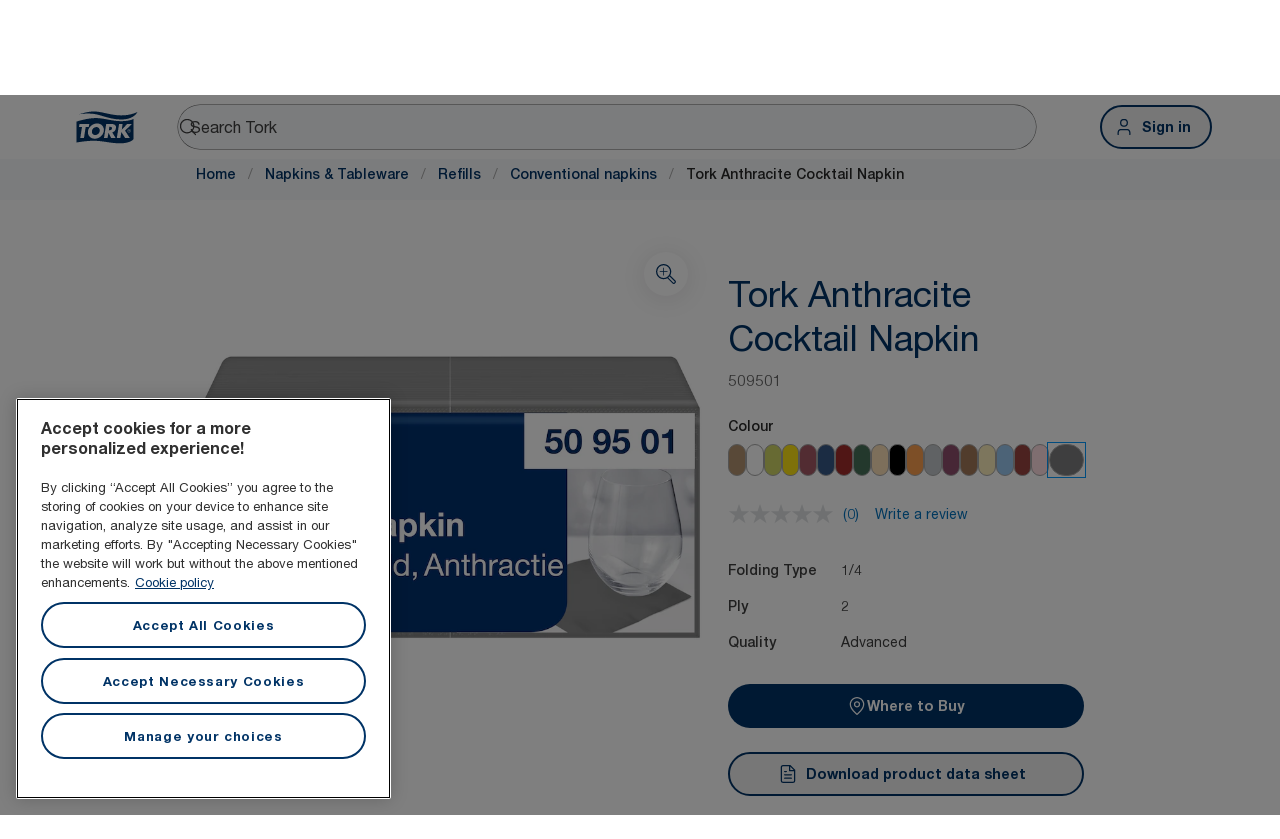

--- FILE ---
content_type: text/html; charset=utf-8
request_url: https://www.torkglobal.com/gb/en/product/napkins-tableware/refills/conventional-napkins/509501
body_size: 116617
content:
<!DOCTYPE html><html lang="en-gb"><head><meta charSet="utf-8"/><meta name="viewport" content="width=device-width"/><meta name="google-site-verification" content="tbVhP-E9Xr7cxfqqMYFjfQblpsYasGqs3DL1fs5Ug9k"/><meta name="page_type"/><meta name="page_path" content="/gb/en/product/napkins-tableware/refills/conventional-napkins/509501"/><meta name="experience" content="public"/><title>Tork Anthracite Cocktail Napkin</title><meta name="next-head-count" content="7"/><script id="new-relic-script" type="text/javascript">window.NREUM||(NREUM={});NREUM.info = {"agent":"","beacon":"bam.nr-data.net","errorBeacon":"bam.nr-data.net","licenseKey":"0daf5539a6","applicationID":"1572605377","agentToken":null,"applicationTime":128.231019,"transactionName":"NgRXZUACXhFUVBBQXQ9OYlRQJUIDWFITVkAKNEdYHS1VGkFdFxZ1JDUaHmkAXxdbQxZAb046WVBcBG1NRUULXUcCFRpqHE0eEVlCA2Q=","queueTime":0,"ttGuid":"0e485b641854c2f3"}; (window.NREUM||(NREUM={})).init={privacy:{cookies_enabled:true},ajax:{deny_list:["bam.nr-data.net"]},feature_flags:["soft_nav"],distributed_tracing:{enabled:true}};(window.NREUM||(NREUM={})).loader_config={agentID:"1589176908",accountID:"1124331",trustKey:"1225316",xpid:"VQcFVVVQCRABUVZQAQECVVMG",licenseKey:"0daf5539a6",applicationID:"1572605377",browserID:"1589176908"};;/*! For license information please see nr-loader-spa-1.308.0.min.js.LICENSE.txt */
(()=>{var e,t,r={384:(e,t,r)=>{"use strict";r.d(t,{NT:()=>a,US:()=>u,Zm:()=>o,bQ:()=>d,dV:()=>c,pV:()=>l});var n=r(6154),i=r(1863),s=r(1910);const a={beacon:"bam.nr-data.net",errorBeacon:"bam.nr-data.net"};function o(){return n.gm.NREUM||(n.gm.NREUM={}),void 0===n.gm.newrelic&&(n.gm.newrelic=n.gm.NREUM),n.gm.NREUM}function c(){let e=o();return e.o||(e.o={ST:n.gm.setTimeout,SI:n.gm.setImmediate||n.gm.setInterval,CT:n.gm.clearTimeout,XHR:n.gm.XMLHttpRequest,REQ:n.gm.Request,EV:n.gm.Event,PR:n.gm.Promise,MO:n.gm.MutationObserver,FETCH:n.gm.fetch,WS:n.gm.WebSocket},(0,s.i)(...Object.values(e.o))),e}function d(e,t){let r=o();r.initializedAgents??={},t.initializedAt={ms:(0,i.t)(),date:new Date},r.initializedAgents[e]=t}function u(e,t){o()[e]=t}function l(){return function(){let e=o();const t=e.info||{};e.info={beacon:a.beacon,errorBeacon:a.errorBeacon,...t}}(),function(){let e=o();const t=e.init||{};e.init={...t}}(),c(),function(){let e=o();const t=e.loader_config||{};e.loader_config={...t}}(),o()}},782:(e,t,r)=>{"use strict";r.d(t,{T:()=>n});const n=r(860).K7.pageViewTiming},860:(e,t,r)=>{"use strict";r.d(t,{$J:()=>u,K7:()=>c,P3:()=>d,XX:()=>i,Yy:()=>o,df:()=>s,qY:()=>n,v4:()=>a});const n="events",i="jserrors",s="browser/blobs",a="rum",o="browser/logs",c={ajax:"ajax",genericEvents:"generic_events",jserrors:i,logging:"logging",metrics:"metrics",pageAction:"page_action",pageViewEvent:"page_view_event",pageViewTiming:"page_view_timing",sessionReplay:"session_replay",sessionTrace:"session_trace",softNav:"soft_navigations",spa:"spa"},d={[c.pageViewEvent]:1,[c.pageViewTiming]:2,[c.metrics]:3,[c.jserrors]:4,[c.spa]:5,[c.ajax]:6,[c.sessionTrace]:7,[c.softNav]:8,[c.sessionReplay]:9,[c.logging]:10,[c.genericEvents]:11},u={[c.pageViewEvent]:a,[c.pageViewTiming]:n,[c.ajax]:n,[c.spa]:n,[c.softNav]:n,[c.metrics]:i,[c.jserrors]:i,[c.sessionTrace]:s,[c.sessionReplay]:s,[c.logging]:o,[c.genericEvents]:"ins"}},944:(e,t,r)=>{"use strict";r.d(t,{R:()=>i});var n=r(3241);function i(e,t){"function"==typeof console.debug&&(console.debug("New Relic Warning: https://github.com/newrelic/newrelic-browser-agent/blob/main/docs/warning-codes.md#".concat(e),t),(0,n.W)({agentIdentifier:null,drained:null,type:"data",name:"warn",feature:"warn",data:{code:e,secondary:t}}))}},993:(e,t,r)=>{"use strict";r.d(t,{A$:()=>s,ET:()=>a,TZ:()=>o,p_:()=>i});var n=r(860);const i={ERROR:"ERROR",WARN:"WARN",INFO:"INFO",DEBUG:"DEBUG",TRACE:"TRACE"},s={OFF:0,ERROR:1,WARN:2,INFO:3,DEBUG:4,TRACE:5},a="log",o=n.K7.logging},1541:(e,t,r)=>{"use strict";r.d(t,{U:()=>i,f:()=>n});const n={MFE:"MFE",BA:"BA"};function i(e,t){if(2!==t?.harvestEndpointVersion)return{};const r=t.agentRef.runtime.appMetadata.agents[0].entityGuid;return e?{"source.id":e.id,"source.name":e.name,"source.type":e.type,"parent.id":e.parent?.id||r,"parent.type":e.parent?.type||n.BA}:{"entity.guid":r,appId:t.agentRef.info.applicationID}}},1687:(e,t,r)=>{"use strict";r.d(t,{Ak:()=>d,Ze:()=>h,x3:()=>u});var n=r(3241),i=r(7836),s=r(3606),a=r(860),o=r(2646);const c={};function d(e,t){const r={staged:!1,priority:a.P3[t]||0};l(e),c[e].get(t)||c[e].set(t,r)}function u(e,t){e&&c[e]&&(c[e].get(t)&&c[e].delete(t),p(e,t,!1),c[e].size&&f(e))}function l(e){if(!e)throw new Error("agentIdentifier required");c[e]||(c[e]=new Map)}function h(e="",t="feature",r=!1){if(l(e),!e||!c[e].get(t)||r)return p(e,t);c[e].get(t).staged=!0,f(e)}function f(e){const t=Array.from(c[e]);t.every(([e,t])=>t.staged)&&(t.sort((e,t)=>e[1].priority-t[1].priority),t.forEach(([t])=>{c[e].delete(t),p(e,t)}))}function p(e,t,r=!0){const a=e?i.ee.get(e):i.ee,c=s.i.handlers;if(!a.aborted&&a.backlog&&c){if((0,n.W)({agentIdentifier:e,type:"lifecycle",name:"drain",feature:t}),r){const e=a.backlog[t],r=c[t];if(r){for(let t=0;e&&t<e.length;++t)g(e[t],r);Object.entries(r).forEach(([e,t])=>{Object.values(t||{}).forEach(t=>{t[0]?.on&&t[0]?.context()instanceof o.y&&t[0].on(e,t[1])})})}}a.isolatedBacklog||delete c[t],a.backlog[t]=null,a.emit("drain-"+t,[])}}function g(e,t){var r=e[1];Object.values(t[r]||{}).forEach(t=>{var r=e[0];if(t[0]===r){var n=t[1],i=e[3],s=e[2];n.apply(i,s)}})}},1738:(e,t,r)=>{"use strict";r.d(t,{U:()=>f,Y:()=>h});var n=r(3241),i=r(9908),s=r(1863),a=r(944),o=r(5701),c=r(3969),d=r(8362),u=r(860),l=r(4261);function h(e,t,r,s){const h=s||r;!h||h[e]&&h[e]!==d.d.prototype[e]||(h[e]=function(){(0,i.p)(c.xV,["API/"+e+"/called"],void 0,u.K7.metrics,r.ee),(0,n.W)({agentIdentifier:r.agentIdentifier,drained:!!o.B?.[r.agentIdentifier],type:"data",name:"api",feature:l.Pl+e,data:{}});try{return t.apply(this,arguments)}catch(e){(0,a.R)(23,e)}})}function f(e,t,r,n,a){const o=e.info;null===r?delete o.jsAttributes[t]:o.jsAttributes[t]=r,(a||null===r)&&(0,i.p)(l.Pl+n,[(0,s.t)(),t,r],void 0,"session",e.ee)}},1741:(e,t,r)=>{"use strict";r.d(t,{W:()=>s});var n=r(944),i=r(4261);class s{#e(e,...t){if(this[e]!==s.prototype[e])return this[e](...t);(0,n.R)(35,e)}addPageAction(e,t){return this.#e(i.hG,e,t)}register(e){return this.#e(i.eY,e)}recordCustomEvent(e,t){return this.#e(i.fF,e,t)}setPageViewName(e,t){return this.#e(i.Fw,e,t)}setCustomAttribute(e,t,r){return this.#e(i.cD,e,t,r)}noticeError(e,t){return this.#e(i.o5,e,t)}setUserId(e,t=!1){return this.#e(i.Dl,e,t)}setApplicationVersion(e){return this.#e(i.nb,e)}setErrorHandler(e){return this.#e(i.bt,e)}addRelease(e,t){return this.#e(i.k6,e,t)}log(e,t){return this.#e(i.$9,e,t)}start(){return this.#e(i.d3)}finished(e){return this.#e(i.BL,e)}recordReplay(){return this.#e(i.CH)}pauseReplay(){return this.#e(i.Tb)}addToTrace(e){return this.#e(i.U2,e)}setCurrentRouteName(e){return this.#e(i.PA,e)}interaction(e){return this.#e(i.dT,e)}wrapLogger(e,t,r){return this.#e(i.Wb,e,t,r)}measure(e,t){return this.#e(i.V1,e,t)}consent(e){return this.#e(i.Pv,e)}}},1863:(e,t,r)=>{"use strict";function n(){return Math.floor(performance.now())}r.d(t,{t:()=>n})},1910:(e,t,r)=>{"use strict";r.d(t,{i:()=>s});var n=r(944);const i=new Map;function s(...e){return e.every(e=>{if(i.has(e))return i.get(e);const t="function"==typeof e?e.toString():"",r=t.includes("[native code]"),s=t.includes("nrWrapper");return r||s||(0,n.R)(64,e?.name||t),i.set(e,r),r})}},2555:(e,t,r)=>{"use strict";r.d(t,{D:()=>o,f:()=>a});var n=r(384),i=r(8122);const s={beacon:n.NT.beacon,errorBeacon:n.NT.errorBeacon,licenseKey:void 0,applicationID:void 0,sa:void 0,queueTime:void 0,applicationTime:void 0,ttGuid:void 0,user:void 0,account:void 0,product:void 0,extra:void 0,jsAttributes:{},userAttributes:void 0,atts:void 0,transactionName:void 0,tNamePlain:void 0};function a(e){try{return!!e.licenseKey&&!!e.errorBeacon&&!!e.applicationID}catch(e){return!1}}const o=e=>(0,i.a)(e,s)},2614:(e,t,r)=>{"use strict";r.d(t,{BB:()=>a,H3:()=>n,g:()=>d,iL:()=>c,tS:()=>o,uh:()=>i,wk:()=>s});const n="NRBA",i="SESSION",s=144e5,a=18e5,o={STARTED:"session-started",PAUSE:"session-pause",RESET:"session-reset",RESUME:"session-resume",UPDATE:"session-update"},c={SAME_TAB:"same-tab",CROSS_TAB:"cross-tab"},d={OFF:0,FULL:1,ERROR:2}},2646:(e,t,r)=>{"use strict";r.d(t,{y:()=>n});class n{constructor(e){this.contextId=e}}},2843:(e,t,r)=>{"use strict";r.d(t,{G:()=>s,u:()=>i});var n=r(3878);function i(e,t=!1,r,i){(0,n.DD)("visibilitychange",function(){if(t)return void("hidden"===document.visibilityState&&e());e(document.visibilityState)},r,i)}function s(e,t,r){(0,n.sp)("pagehide",e,t,r)}},3241:(e,t,r)=>{"use strict";r.d(t,{W:()=>s});var n=r(6154);const i="newrelic";function s(e={}){try{n.gm.dispatchEvent(new CustomEvent(i,{detail:e}))}catch(e){}}},3304:(e,t,r)=>{"use strict";r.d(t,{A:()=>s});var n=r(7836);const i=()=>{const e=new WeakSet;return(t,r)=>{if("object"==typeof r&&null!==r){if(e.has(r))return;e.add(r)}return r}};function s(e){try{return JSON.stringify(e,i())??""}catch(e){try{n.ee.emit("internal-error",[e])}catch(e){}return""}}},3333:(e,t,r)=>{"use strict";r.d(t,{$v:()=>u,TZ:()=>n,Xh:()=>c,Zp:()=>i,kd:()=>d,mq:()=>o,nf:()=>a,qN:()=>s});const n=r(860).K7.genericEvents,i=["auxclick","click","copy","keydown","paste","scrollend"],s=["focus","blur"],a=4,o=1e3,c=2e3,d=["PageAction","UserAction","BrowserPerformance"],u={RESOURCES:"experimental.resources",REGISTER:"register"}},3434:(e,t,r)=>{"use strict";r.d(t,{Jt:()=>s,YM:()=>d});var n=r(7836),i=r(5607);const s="nr@original:".concat(i.W),a=50;var o=Object.prototype.hasOwnProperty,c=!1;function d(e,t){return e||(e=n.ee),r.inPlace=function(e,t,n,i,s){n||(n="");const a="-"===n.charAt(0);for(let o=0;o<t.length;o++){const c=t[o],d=e[c];l(d)||(e[c]=r(d,a?c+n:n,i,c,s))}},r.flag=s,r;function r(t,r,n,c,d){return l(t)?t:(r||(r=""),nrWrapper[s]=t,function(e,t,r){if(Object.defineProperty&&Object.keys)try{return Object.keys(e).forEach(function(r){Object.defineProperty(t,r,{get:function(){return e[r]},set:function(t){return e[r]=t,t}})}),t}catch(e){u([e],r)}for(var n in e)o.call(e,n)&&(t[n]=e[n])}(t,nrWrapper,e),nrWrapper);function nrWrapper(){var s,o,l,h;let f;try{o=this,s=[...arguments],l="function"==typeof n?n(s,o):n||{}}catch(t){u([t,"",[s,o,c],l],e)}i(r+"start",[s,o,c],l,d);const p=performance.now();let g;try{return h=t.apply(o,s),g=performance.now(),h}catch(e){throw g=performance.now(),i(r+"err",[s,o,e],l,d),f=e,f}finally{const e=g-p,t={start:p,end:g,duration:e,isLongTask:e>=a,methodName:c,thrownError:f};t.isLongTask&&i("long-task",[t,o],l,d),i(r+"end",[s,o,h],l,d)}}}function i(r,n,i,s){if(!c||t){var a=c;c=!0;try{e.emit(r,n,i,t,s)}catch(t){u([t,r,n,i],e)}c=a}}}function u(e,t){t||(t=n.ee);try{t.emit("internal-error",e)}catch(e){}}function l(e){return!(e&&"function"==typeof e&&e.apply&&!e[s])}},3606:(e,t,r)=>{"use strict";r.d(t,{i:()=>s});var n=r(9908);s.on=a;var i=s.handlers={};function s(e,t,r,s){a(s||n.d,i,e,t,r)}function a(e,t,r,i,s){s||(s="feature"),e||(e=n.d);var a=t[s]=t[s]||{};(a[r]=a[r]||[]).push([e,i])}},3738:(e,t,r)=>{"use strict";r.d(t,{He:()=>i,Kp:()=>o,Lc:()=>d,Rz:()=>u,TZ:()=>n,bD:()=>s,d3:()=>a,jx:()=>l,sl:()=>h,uP:()=>c});const n=r(860).K7.sessionTrace,i="bstResource",s="resource",a="-start",o="-end",c="fn"+a,d="fn"+o,u="pushState",l=1e3,h=3e4},3785:(e,t,r)=>{"use strict";r.d(t,{R:()=>c,b:()=>d});var n=r(9908),i=r(1863),s=r(860),a=r(3969),o=r(993);function c(e,t,r={},c=o.p_.INFO,d=!0,u,l=(0,i.t)()){(0,n.p)(a.xV,["API/logging/".concat(c.toLowerCase(),"/called")],void 0,s.K7.metrics,e),(0,n.p)(o.ET,[l,t,r,c,d,u],void 0,s.K7.logging,e)}function d(e){return"string"==typeof e&&Object.values(o.p_).some(t=>t===e.toUpperCase().trim())}},3878:(e,t,r)=>{"use strict";function n(e,t){return{capture:e,passive:!1,signal:t}}function i(e,t,r=!1,i){window.addEventListener(e,t,n(r,i))}function s(e,t,r=!1,i){document.addEventListener(e,t,n(r,i))}r.d(t,{DD:()=>s,jT:()=>n,sp:()=>i})},3962:(e,t,r)=>{"use strict";r.d(t,{AM:()=>a,O2:()=>l,OV:()=>s,Qu:()=>h,TZ:()=>c,ih:()=>f,pP:()=>o,t1:()=>u,tC:()=>i,wD:()=>d});var n=r(860);const i=["click","keydown","submit"],s="popstate",a="api",o="initialPageLoad",c=n.K7.softNav,d=5e3,u=500,l={INITIAL_PAGE_LOAD:"",ROUTE_CHANGE:1,UNSPECIFIED:2},h={INTERACTION:1,AJAX:2,CUSTOM_END:3,CUSTOM_TRACER:4},f={IP:"in progress",PF:"pending finish",FIN:"finished",CAN:"cancelled"}},3969:(e,t,r)=>{"use strict";r.d(t,{TZ:()=>n,XG:()=>o,rs:()=>i,xV:()=>a,z_:()=>s});const n=r(860).K7.metrics,i="sm",s="cm",a="storeSupportabilityMetrics",o="storeEventMetrics"},4234:(e,t,r)=>{"use strict";r.d(t,{W:()=>s});var n=r(7836),i=r(1687);class s{constructor(e,t){this.agentIdentifier=e,this.ee=n.ee.get(e),this.featureName=t,this.blocked=!1}deregisterDrain(){(0,i.x3)(this.agentIdentifier,this.featureName)}}},4261:(e,t,r)=>{"use strict";r.d(t,{$9:()=>u,BL:()=>c,CH:()=>p,Dl:()=>R,Fw:()=>w,PA:()=>v,Pl:()=>n,Pv:()=>A,Tb:()=>h,U2:()=>a,V1:()=>E,Wb:()=>T,bt:()=>y,cD:()=>b,d3:()=>x,dT:()=>d,eY:()=>g,fF:()=>f,hG:()=>s,hw:()=>i,k6:()=>o,nb:()=>m,o5:()=>l});const n="api-",i=n+"ixn-",s="addPageAction",a="addToTrace",o="addRelease",c="finished",d="interaction",u="log",l="noticeError",h="pauseReplay",f="recordCustomEvent",p="recordReplay",g="register",m="setApplicationVersion",v="setCurrentRouteName",b="setCustomAttribute",y="setErrorHandler",w="setPageViewName",R="setUserId",x="start",T="wrapLogger",E="measure",A="consent"},5205:(e,t,r)=>{"use strict";r.d(t,{j:()=>S});var n=r(384),i=r(1741);var s=r(2555),a=r(3333);const o=e=>{if(!e||"string"!=typeof e)return!1;try{document.createDocumentFragment().querySelector(e)}catch{return!1}return!0};var c=r(2614),d=r(944),u=r(8122);const l="[data-nr-mask]",h=e=>(0,u.a)(e,(()=>{const e={feature_flags:[],experimental:{allow_registered_children:!1,resources:!1},mask_selector:"*",block_selector:"[data-nr-block]",mask_input_options:{color:!1,date:!1,"datetime-local":!1,email:!1,month:!1,number:!1,range:!1,search:!1,tel:!1,text:!1,time:!1,url:!1,week:!1,textarea:!1,select:!1,password:!0}};return{ajax:{deny_list:void 0,block_internal:!0,enabled:!0,autoStart:!0},api:{get allow_registered_children(){return e.feature_flags.includes(a.$v.REGISTER)||e.experimental.allow_registered_children},set allow_registered_children(t){e.experimental.allow_registered_children=t},duplicate_registered_data:!1},browser_consent_mode:{enabled:!1},distributed_tracing:{enabled:void 0,exclude_newrelic_header:void 0,cors_use_newrelic_header:void 0,cors_use_tracecontext_headers:void 0,allowed_origins:void 0},get feature_flags(){return e.feature_flags},set feature_flags(t){e.feature_flags=t},generic_events:{enabled:!0,autoStart:!0},harvest:{interval:30},jserrors:{enabled:!0,autoStart:!0},logging:{enabled:!0,autoStart:!0},metrics:{enabled:!0,autoStart:!0},obfuscate:void 0,page_action:{enabled:!0},page_view_event:{enabled:!0,autoStart:!0},page_view_timing:{enabled:!0,autoStart:!0},performance:{capture_marks:!1,capture_measures:!1,capture_detail:!0,resources:{get enabled(){return e.feature_flags.includes(a.$v.RESOURCES)||e.experimental.resources},set enabled(t){e.experimental.resources=t},asset_types:[],first_party_domains:[],ignore_newrelic:!0}},privacy:{cookies_enabled:!0},proxy:{assets:void 0,beacon:void 0},session:{expiresMs:c.wk,inactiveMs:c.BB},session_replay:{autoStart:!0,enabled:!1,preload:!1,sampling_rate:10,error_sampling_rate:100,collect_fonts:!1,inline_images:!1,fix_stylesheets:!0,mask_all_inputs:!0,get mask_text_selector(){return e.mask_selector},set mask_text_selector(t){o(t)?e.mask_selector="".concat(t,",").concat(l):""===t||null===t?e.mask_selector=l:(0,d.R)(5,t)},get block_class(){return"nr-block"},get ignore_class(){return"nr-ignore"},get mask_text_class(){return"nr-mask"},get block_selector(){return e.block_selector},set block_selector(t){o(t)?e.block_selector+=",".concat(t):""!==t&&(0,d.R)(6,t)},get mask_input_options(){return e.mask_input_options},set mask_input_options(t){t&&"object"==typeof t?e.mask_input_options={...t,password:!0}:(0,d.R)(7,t)}},session_trace:{enabled:!0,autoStart:!0},soft_navigations:{enabled:!0,autoStart:!0},spa:{enabled:!0,autoStart:!0},ssl:void 0,user_actions:{enabled:!0,elementAttributes:["id","className","tagName","type"]}}})());var f=r(6154),p=r(9324);let g=0;const m={buildEnv:p.F3,distMethod:p.Xs,version:p.xv,originTime:f.WN},v={consented:!1},b={appMetadata:{},get consented(){return this.session?.state?.consent||v.consented},set consented(e){v.consented=e},customTransaction:void 0,denyList:void 0,disabled:!1,harvester:void 0,isolatedBacklog:!1,isRecording:!1,loaderType:void 0,maxBytes:3e4,obfuscator:void 0,onerror:void 0,ptid:void 0,releaseIds:{},session:void 0,timeKeeper:void 0,registeredEntities:[],jsAttributesMetadata:{bytes:0},get harvestCount(){return++g}},y=e=>{const t=(0,u.a)(e,b),r=Object.keys(m).reduce((e,t)=>(e[t]={value:m[t],writable:!1,configurable:!0,enumerable:!0},e),{});return Object.defineProperties(t,r)};var w=r(5701);const R=e=>{const t=e.startsWith("http");e+="/",r.p=t?e:"https://"+e};var x=r(7836),T=r(3241);const E={accountID:void 0,trustKey:void 0,agentID:void 0,licenseKey:void 0,applicationID:void 0,xpid:void 0},A=e=>(0,u.a)(e,E),_=new Set;function S(e,t={},r,a){let{init:o,info:c,loader_config:d,runtime:u={},exposed:l=!0}=t;if(!c){const e=(0,n.pV)();o=e.init,c=e.info,d=e.loader_config}e.init=h(o||{}),e.loader_config=A(d||{}),c.jsAttributes??={},f.bv&&(c.jsAttributes.isWorker=!0),e.info=(0,s.D)(c);const p=e.init,g=[c.beacon,c.errorBeacon];_.has(e.agentIdentifier)||(p.proxy.assets&&(R(p.proxy.assets),g.push(p.proxy.assets)),p.proxy.beacon&&g.push(p.proxy.beacon),e.beacons=[...g],function(e){const t=(0,n.pV)();Object.getOwnPropertyNames(i.W.prototype).forEach(r=>{const n=i.W.prototype[r];if("function"!=typeof n||"constructor"===n)return;let s=t[r];e[r]&&!1!==e.exposed&&"micro-agent"!==e.runtime?.loaderType&&(t[r]=(...t)=>{const n=e[r](...t);return s?s(...t):n})})}(e),(0,n.US)("activatedFeatures",w.B)),u.denyList=[...p.ajax.deny_list||[],...p.ajax.block_internal?g:[]],u.ptid=e.agentIdentifier,u.loaderType=r,e.runtime=y(u),_.has(e.agentIdentifier)||(e.ee=x.ee.get(e.agentIdentifier),e.exposed=l,(0,T.W)({agentIdentifier:e.agentIdentifier,drained:!!w.B?.[e.agentIdentifier],type:"lifecycle",name:"initialize",feature:void 0,data:e.config})),_.add(e.agentIdentifier)}},5270:(e,t,r)=>{"use strict";r.d(t,{Aw:()=>a,SR:()=>s,rF:()=>o});var n=r(384),i=r(7767);function s(e){return!!(0,n.dV)().o.MO&&(0,i.V)(e)&&!0===e?.session_trace.enabled}function a(e){return!0===e?.session_replay.preload&&s(e)}function o(e,t){try{if("string"==typeof t?.type){if("password"===t.type.toLowerCase())return"*".repeat(e?.length||0);if(void 0!==t?.dataset?.nrUnmask||t?.classList?.contains("nr-unmask"))return e}}catch(e){}return"string"==typeof e?e.replace(/[\S]/g,"*"):"*".repeat(e?.length||0)}},5289:(e,t,r)=>{"use strict";r.d(t,{GG:()=>a,Qr:()=>c,sB:()=>o});var n=r(3878),i=r(6389);function s(){return"undefined"==typeof document||"complete"===document.readyState}function a(e,t){if(s())return e();const r=(0,i.J)(e),a=setInterval(()=>{s()&&(clearInterval(a),r())},500);(0,n.sp)("load",r,t)}function o(e){if(s())return e();(0,n.DD)("DOMContentLoaded",e)}function c(e){if(s())return e();(0,n.sp)("popstate",e)}},5607:(e,t,r)=>{"use strict";r.d(t,{W:()=>n});const n=(0,r(9566).bz)()},5701:(e,t,r)=>{"use strict";r.d(t,{B:()=>s,t:()=>a});var n=r(3241);const i=new Set,s={};function a(e,t){const r=t.agentIdentifier;s[r]??={},e&&"object"==typeof e&&(i.has(r)||(t.ee.emit("rumresp",[e]),s[r]=e,i.add(r),(0,n.W)({agentIdentifier:r,loaded:!0,drained:!0,type:"lifecycle",name:"load",feature:void 0,data:e})))}},6154:(e,t,r)=>{"use strict";r.d(t,{OF:()=>d,RI:()=>i,WN:()=>h,bv:()=>s,eN:()=>f,gm:()=>a,lR:()=>l,m:()=>c,mw:()=>o,sb:()=>u});var n=r(1863);const i="undefined"!=typeof window&&!!window.document,s="undefined"!=typeof WorkerGlobalScope&&("undefined"!=typeof self&&self instanceof WorkerGlobalScope&&self.navigator instanceof WorkerNavigator||"undefined"!=typeof globalThis&&globalThis instanceof WorkerGlobalScope&&globalThis.navigator instanceof WorkerNavigator),a=i?window:"undefined"!=typeof WorkerGlobalScope&&("undefined"!=typeof self&&self instanceof WorkerGlobalScope&&self||"undefined"!=typeof globalThis&&globalThis instanceof WorkerGlobalScope&&globalThis),o=Boolean("hidden"===a?.document?.visibilityState),c=""+a?.location,d=/iPad|iPhone|iPod/.test(a.navigator?.userAgent),u=d&&"undefined"==typeof SharedWorker,l=(()=>{const e=a.navigator?.userAgent?.match(/Firefox[/\s](\d+\.\d+)/);return Array.isArray(e)&&e.length>=2?+e[1]:0})(),h=Date.now()-(0,n.t)(),f=()=>"undefined"!=typeof PerformanceNavigationTiming&&a?.performance?.getEntriesByType("navigation")?.[0]?.responseStart},6344:(e,t,r)=>{"use strict";r.d(t,{BB:()=>u,Qb:()=>l,TZ:()=>i,Ug:()=>a,Vh:()=>s,_s:()=>o,bc:()=>d,yP:()=>c});var n=r(2614);const i=r(860).K7.sessionReplay,s="errorDuringReplay",a=.12,o={DomContentLoaded:0,Load:1,FullSnapshot:2,IncrementalSnapshot:3,Meta:4,Custom:5},c={[n.g.ERROR]:15e3,[n.g.FULL]:3e5,[n.g.OFF]:0},d={RESET:{message:"Session was reset",sm:"Reset"},IMPORT:{message:"Recorder failed to import",sm:"Import"},TOO_MANY:{message:"429: Too Many Requests",sm:"Too-Many"},TOO_BIG:{message:"Payload was too large",sm:"Too-Big"},CROSS_TAB:{message:"Session Entity was set to OFF on another tab",sm:"Cross-Tab"},ENTITLEMENTS:{message:"Session Replay is not allowed and will not be started",sm:"Entitlement"}},u=5e3,l={API:"api",RESUME:"resume",SWITCH_TO_FULL:"switchToFull",INITIALIZE:"initialize",PRELOAD:"preload"}},6389:(e,t,r)=>{"use strict";function n(e,t=500,r={}){const n=r?.leading||!1;let i;return(...r)=>{n&&void 0===i&&(e.apply(this,r),i=setTimeout(()=>{i=clearTimeout(i)},t)),n||(clearTimeout(i),i=setTimeout(()=>{e.apply(this,r)},t))}}function i(e){let t=!1;return(...r)=>{t||(t=!0,e.apply(this,r))}}r.d(t,{J:()=>i,s:()=>n})},6630:(e,t,r)=>{"use strict";r.d(t,{T:()=>n});const n=r(860).K7.pageViewEvent},6774:(e,t,r)=>{"use strict";r.d(t,{T:()=>n});const n=r(860).K7.jserrors},7295:(e,t,r)=>{"use strict";r.d(t,{Xv:()=>a,gX:()=>i,iW:()=>s});var n=[];function i(e){if(!e||s(e))return!1;if(0===n.length)return!0;if("*"===n[0].hostname)return!1;for(var t=0;t<n.length;t++){var r=n[t];if(r.hostname.test(e.hostname)&&r.pathname.test(e.pathname))return!1}return!0}function s(e){return void 0===e.hostname}function a(e){if(n=[],e&&e.length)for(var t=0;t<e.length;t++){let r=e[t];if(!r)continue;if("*"===r)return void(n=[{hostname:"*"}]);0===r.indexOf("http://")?r=r.substring(7):0===r.indexOf("https://")&&(r=r.substring(8));const i=r.indexOf("/");let s,a;i>0?(s=r.substring(0,i),a=r.substring(i)):(s=r,a="*");let[c]=s.split(":");n.push({hostname:o(c),pathname:o(a,!0)})}}function o(e,t=!1){const r=e.replace(/[.+?^${}()|[\]\\]/g,e=>"\\"+e).replace(/\*/g,".*?");return new RegExp((t?"^":"")+r+"$")}},7485:(e,t,r)=>{"use strict";r.d(t,{D:()=>i});var n=r(6154);function i(e){if(0===(e||"").indexOf("data:"))return{protocol:"data"};try{const t=new URL(e,location.href),r={port:t.port,hostname:t.hostname,pathname:t.pathname,search:t.search,protocol:t.protocol.slice(0,t.protocol.indexOf(":")),sameOrigin:t.protocol===n.gm?.location?.protocol&&t.host===n.gm?.location?.host};return r.port&&""!==r.port||("http:"===t.protocol&&(r.port="80"),"https:"===t.protocol&&(r.port="443")),r.pathname&&""!==r.pathname?r.pathname.startsWith("/")||(r.pathname="/".concat(r.pathname)):r.pathname="/",r}catch(e){return{}}}},7699:(e,t,r)=>{"use strict";r.d(t,{It:()=>s,KC:()=>o,No:()=>i,qh:()=>a});var n=r(860);const i=16e3,s=1e6,a="SESSION_ERROR",o={[n.K7.logging]:!0,[n.K7.genericEvents]:!1,[n.K7.jserrors]:!1,[n.K7.ajax]:!1}},7767:(e,t,r)=>{"use strict";r.d(t,{V:()=>i});var n=r(6154);const i=e=>n.RI&&!0===e?.privacy.cookies_enabled},7836:(e,t,r)=>{"use strict";r.d(t,{P:()=>o,ee:()=>c});var n=r(384),i=r(8990),s=r(2646),a=r(5607);const o="nr@context:".concat(a.W),c=function e(t,r){var n={},a={},u={},l=!1;try{l=16===r.length&&d.initializedAgents?.[r]?.runtime.isolatedBacklog}catch(e){}var h={on:p,addEventListener:p,removeEventListener:function(e,t){var r=n[e];if(!r)return;for(var i=0;i<r.length;i++)r[i]===t&&r.splice(i,1)},emit:function(e,r,n,i,s){!1!==s&&(s=!0);if(c.aborted&&!i)return;t&&s&&t.emit(e,r,n);var o=f(n);g(e).forEach(e=>{e.apply(o,r)});var d=v()[a[e]];d&&d.push([h,e,r,o]);return o},get:m,listeners:g,context:f,buffer:function(e,t){const r=v();if(t=t||"feature",h.aborted)return;Object.entries(e||{}).forEach(([e,n])=>{a[n]=t,t in r||(r[t]=[])})},abort:function(){h._aborted=!0,Object.keys(h.backlog).forEach(e=>{delete h.backlog[e]})},isBuffering:function(e){return!!v()[a[e]]},debugId:r,backlog:l?{}:t&&"object"==typeof t.backlog?t.backlog:{},isolatedBacklog:l};return Object.defineProperty(h,"aborted",{get:()=>{let e=h._aborted||!1;return e||(t&&(e=t.aborted),e)}}),h;function f(e){return e&&e instanceof s.y?e:e?(0,i.I)(e,o,()=>new s.y(o)):new s.y(o)}function p(e,t){n[e]=g(e).concat(t)}function g(e){return n[e]||[]}function m(t){return u[t]=u[t]||e(h,t)}function v(){return h.backlog}}(void 0,"globalEE"),d=(0,n.Zm)();d.ee||(d.ee=c)},8122:(e,t,r)=>{"use strict";r.d(t,{a:()=>i});var n=r(944);function i(e,t){try{if(!e||"object"!=typeof e)return(0,n.R)(3);if(!t||"object"!=typeof t)return(0,n.R)(4);const r=Object.create(Object.getPrototypeOf(t),Object.getOwnPropertyDescriptors(t)),s=0===Object.keys(r).length?e:r;for(let a in s)if(void 0!==e[a])try{if(null===e[a]){r[a]=null;continue}Array.isArray(e[a])&&Array.isArray(t[a])?r[a]=Array.from(new Set([...e[a],...t[a]])):"object"==typeof e[a]&&"object"==typeof t[a]?r[a]=i(e[a],t[a]):r[a]=e[a]}catch(e){r[a]||(0,n.R)(1,e)}return r}catch(e){(0,n.R)(2,e)}}},8139:(e,t,r)=>{"use strict";r.d(t,{u:()=>h});var n=r(7836),i=r(3434),s=r(8990),a=r(6154);const o={},c=a.gm.XMLHttpRequest,d="addEventListener",u="removeEventListener",l="nr@wrapped:".concat(n.P);function h(e){var t=function(e){return(e||n.ee).get("events")}(e);if(o[t.debugId]++)return t;o[t.debugId]=1;var r=(0,i.YM)(t,!0);function h(e){r.inPlace(e,[d,u],"-",p)}function p(e,t){return e[1]}return"getPrototypeOf"in Object&&(a.RI&&f(document,h),c&&f(c.prototype,h),f(a.gm,h)),t.on(d+"-start",function(e,t){var n=e[1];if(null!==n&&("function"==typeof n||"object"==typeof n)&&"newrelic"!==e[0]){var i=(0,s.I)(n,l,function(){var e={object:function(){if("function"!=typeof n.handleEvent)return;return n.handleEvent.apply(n,arguments)},function:n}[typeof n];return e?r(e,"fn-",null,e.name||"anonymous"):n});this.wrapped=e[1]=i}}),t.on(u+"-start",function(e){e[1]=this.wrapped||e[1]}),t}function f(e,t,...r){let n=e;for(;"object"==typeof n&&!Object.prototype.hasOwnProperty.call(n,d);)n=Object.getPrototypeOf(n);n&&t(n,...r)}},8362:(e,t,r)=>{"use strict";r.d(t,{d:()=>s});var n=r(9566),i=r(1741);class s extends i.W{agentIdentifier=(0,n.LA)(16)}},8374:(e,t,r)=>{r.nc=(()=>{try{return document?.currentScript?.nonce}catch(e){}return""})()},8990:(e,t,r)=>{"use strict";r.d(t,{I:()=>i});var n=Object.prototype.hasOwnProperty;function i(e,t,r){if(n.call(e,t))return e[t];var i=r();if(Object.defineProperty&&Object.keys)try{return Object.defineProperty(e,t,{value:i,writable:!0,enumerable:!1}),i}catch(e){}return e[t]=i,i}},9119:(e,t,r)=>{"use strict";r.d(t,{L:()=>s});var n=/([^?#]*)[^#]*(#[^?]*|$).*/,i=/([^?#]*)().*/;function s(e,t){return e?e.replace(t?n:i,"$1$2"):e}},9300:(e,t,r)=>{"use strict";r.d(t,{T:()=>n});const n=r(860).K7.ajax},9324:(e,t,r)=>{"use strict";r.d(t,{AJ:()=>a,F3:()=>i,Xs:()=>s,Yq:()=>o,xv:()=>n});const n="1.308.0",i="PROD",s="CDN",a="@newrelic/rrweb",o="1.0.1"},9566:(e,t,r)=>{"use strict";r.d(t,{LA:()=>o,ZF:()=>c,bz:()=>a,el:()=>d});var n=r(6154);const i="xxxxxxxx-xxxx-4xxx-yxxx-xxxxxxxxxxxx";function s(e,t){return e?15&e[t]:16*Math.random()|0}function a(){const e=n.gm?.crypto||n.gm?.msCrypto;let t,r=0;return e&&e.getRandomValues&&(t=e.getRandomValues(new Uint8Array(30))),i.split("").map(e=>"x"===e?s(t,r++).toString(16):"y"===e?(3&s()|8).toString(16):e).join("")}function o(e){const t=n.gm?.crypto||n.gm?.msCrypto;let r,i=0;t&&t.getRandomValues&&(r=t.getRandomValues(new Uint8Array(e)));const a=[];for(var o=0;o<e;o++)a.push(s(r,i++).toString(16));return a.join("")}function c(){return o(16)}function d(){return o(32)}},9908:(e,t,r)=>{"use strict";r.d(t,{d:()=>n,p:()=>i});var n=r(7836).ee.get("handle");function i(e,t,r,i,s){s?(s.buffer([e],i),s.emit(e,t,r)):(n.buffer([e],i),n.emit(e,t,r))}}},n={};function i(e){var t=n[e];if(void 0!==t)return t.exports;var s=n[e]={exports:{}};return r[e](s,s.exports,i),s.exports}i.m=r,i.d=(e,t)=>{for(var r in t)i.o(t,r)&&!i.o(e,r)&&Object.defineProperty(e,r,{enumerable:!0,get:t[r]})},i.f={},i.e=e=>Promise.all(Object.keys(i.f).reduce((t,r)=>(i.f[r](e,t),t),[])),i.u=e=>({212:"nr-spa-compressor",249:"nr-spa-recorder",478:"nr-spa"}[e]+"-1.308.0.min.js"),i.o=(e,t)=>Object.prototype.hasOwnProperty.call(e,t),e={},t="NRBA-1.308.0.PROD:",i.l=(r,n,s,a)=>{if(e[r])e[r].push(n);else{var o,c;if(void 0!==s)for(var d=document.getElementsByTagName("script"),u=0;u<d.length;u++){var l=d[u];if(l.getAttribute("src")==r||l.getAttribute("data-webpack")==t+s){o=l;break}}if(!o){c=!0;var h={478:"sha512-RSfSVnmHk59T/uIPbdSE0LPeqcEdF4/+XhfJdBuccH5rYMOEZDhFdtnh6X6nJk7hGpzHd9Ujhsy7lZEz/ORYCQ==",249:"sha512-ehJXhmntm85NSqW4MkhfQqmeKFulra3klDyY0OPDUE+sQ3GokHlPh1pmAzuNy//3j4ac6lzIbmXLvGQBMYmrkg==",212:"sha512-B9h4CR46ndKRgMBcK+j67uSR2RCnJfGefU+A7FrgR/k42ovXy5x/MAVFiSvFxuVeEk/pNLgvYGMp1cBSK/G6Fg=="};(o=document.createElement("script")).charset="utf-8",i.nc&&o.setAttribute("nonce",i.nc),o.setAttribute("data-webpack",t+s),o.src=r,0!==o.src.indexOf(window.location.origin+"/")&&(o.crossOrigin="anonymous"),h[a]&&(o.integrity=h[a])}e[r]=[n];var f=(t,n)=>{o.onerror=o.onload=null,clearTimeout(p);var i=e[r];if(delete e[r],o.parentNode&&o.parentNode.removeChild(o),i&&i.forEach(e=>e(n)),t)return t(n)},p=setTimeout(f.bind(null,void 0,{type:"timeout",target:o}),12e4);o.onerror=f.bind(null,o.onerror),o.onload=f.bind(null,o.onload),c&&document.head.appendChild(o)}},i.r=e=>{"undefined"!=typeof Symbol&&Symbol.toStringTag&&Object.defineProperty(e,Symbol.toStringTag,{value:"Module"}),Object.defineProperty(e,"__esModule",{value:!0})},i.p="https://js-agent.newrelic.com/",(()=>{var e={38:0,788:0};i.f.j=(t,r)=>{var n=i.o(e,t)?e[t]:void 0;if(0!==n)if(n)r.push(n[2]);else{var s=new Promise((r,i)=>n=e[t]=[r,i]);r.push(n[2]=s);var a=i.p+i.u(t),o=new Error;i.l(a,r=>{if(i.o(e,t)&&(0!==(n=e[t])&&(e[t]=void 0),n)){var s=r&&("load"===r.type?"missing":r.type),a=r&&r.target&&r.target.src;o.message="Loading chunk "+t+" failed: ("+s+": "+a+")",o.name="ChunkLoadError",o.type=s,o.request=a,n[1](o)}},"chunk-"+t,t)}};var t=(t,r)=>{var n,s,[a,o,c]=r,d=0;if(a.some(t=>0!==e[t])){for(n in o)i.o(o,n)&&(i.m[n]=o[n]);if(c)c(i)}for(t&&t(r);d<a.length;d++)s=a[d],i.o(e,s)&&e[s]&&e[s][0](),e[s]=0},r=self["webpackChunk:NRBA-1.308.0.PROD"]=self["webpackChunk:NRBA-1.308.0.PROD"]||[];r.forEach(t.bind(null,0)),r.push=t.bind(null,r.push.bind(r))})(),(()=>{"use strict";i(8374);var e=i(8362),t=i(860);const r=Object.values(t.K7);var n=i(5205);var s=i(9908),a=i(1863),o=i(4261),c=i(1738);var d=i(1687),u=i(4234),l=i(5289),h=i(6154),f=i(944),p=i(5270),g=i(7767),m=i(6389),v=i(7699);class b extends u.W{constructor(e,t){super(e.agentIdentifier,t),this.agentRef=e,this.abortHandler=void 0,this.featAggregate=void 0,this.loadedSuccessfully=void 0,this.onAggregateImported=new Promise(e=>{this.loadedSuccessfully=e}),this.deferred=Promise.resolve(),!1===e.init[this.featureName].autoStart?this.deferred=new Promise((t,r)=>{this.ee.on("manual-start-all",(0,m.J)(()=>{(0,d.Ak)(e.agentIdentifier,this.featureName),t()}))}):(0,d.Ak)(e.agentIdentifier,t)}importAggregator(e,t,r={}){if(this.featAggregate)return;const n=async()=>{let n;await this.deferred;try{if((0,g.V)(e.init)){const{setupAgentSession:t}=await i.e(478).then(i.bind(i,8766));n=t(e)}}catch(e){(0,f.R)(20,e),this.ee.emit("internal-error",[e]),(0,s.p)(v.qh,[e],void 0,this.featureName,this.ee)}try{if(!this.#t(this.featureName,n,e.init))return(0,d.Ze)(this.agentIdentifier,this.featureName),void this.loadedSuccessfully(!1);const{Aggregate:i}=await t();this.featAggregate=new i(e,r),e.runtime.harvester.initializedAggregates.push(this.featAggregate),this.loadedSuccessfully(!0)}catch(e){(0,f.R)(34,e),this.abortHandler?.(),(0,d.Ze)(this.agentIdentifier,this.featureName,!0),this.loadedSuccessfully(!1),this.ee&&this.ee.abort()}};h.RI?(0,l.GG)(()=>n(),!0):n()}#t(e,r,n){if(this.blocked)return!1;switch(e){case t.K7.sessionReplay:return(0,p.SR)(n)&&!!r;case t.K7.sessionTrace:return!!r;default:return!0}}}var y=i(6630),w=i(2614),R=i(3241);class x extends b{static featureName=y.T;constructor(e){var t;super(e,y.T),this.setupInspectionEvents(e.agentIdentifier),t=e,(0,c.Y)(o.Fw,function(e,r){"string"==typeof e&&("/"!==e.charAt(0)&&(e="/"+e),t.runtime.customTransaction=(r||"http://custom.transaction")+e,(0,s.p)(o.Pl+o.Fw,[(0,a.t)()],void 0,void 0,t.ee))},t),this.importAggregator(e,()=>i.e(478).then(i.bind(i,2467)))}setupInspectionEvents(e){const t=(t,r)=>{t&&(0,R.W)({agentIdentifier:e,timeStamp:t.timeStamp,loaded:"complete"===t.target.readyState,type:"window",name:r,data:t.target.location+""})};(0,l.sB)(e=>{t(e,"DOMContentLoaded")}),(0,l.GG)(e=>{t(e,"load")}),(0,l.Qr)(e=>{t(e,"navigate")}),this.ee.on(w.tS.UPDATE,(t,r)=>{(0,R.W)({agentIdentifier:e,type:"lifecycle",name:"session",data:r})})}}var T=i(384);class E extends e.d{constructor(e){var t;(super(),h.gm)?(this.features={},(0,T.bQ)(this.agentIdentifier,this),this.desiredFeatures=new Set(e.features||[]),this.desiredFeatures.add(x),(0,n.j)(this,e,e.loaderType||"agent"),t=this,(0,c.Y)(o.cD,function(e,r,n=!1){if("string"==typeof e){if(["string","number","boolean"].includes(typeof r)||null===r)return(0,c.U)(t,e,r,o.cD,n);(0,f.R)(40,typeof r)}else(0,f.R)(39,typeof e)},t),function(e){(0,c.Y)(o.Dl,function(t,r=!1){if("string"!=typeof t&&null!==t)return void(0,f.R)(41,typeof t);const n=e.info.jsAttributes["enduser.id"];r&&null!=n&&n!==t?(0,s.p)(o.Pl+"setUserIdAndResetSession",[t],void 0,"session",e.ee):(0,c.U)(e,"enduser.id",t,o.Dl,!0)},e)}(this),function(e){(0,c.Y)(o.nb,function(t){if("string"==typeof t||null===t)return(0,c.U)(e,"application.version",t,o.nb,!1);(0,f.R)(42,typeof t)},e)}(this),function(e){(0,c.Y)(o.d3,function(){e.ee.emit("manual-start-all")},e)}(this),function(e){(0,c.Y)(o.Pv,function(t=!0){if("boolean"==typeof t){if((0,s.p)(o.Pl+o.Pv,[t],void 0,"session",e.ee),e.runtime.consented=t,t){const t=e.features.page_view_event;t.onAggregateImported.then(e=>{const r=t.featAggregate;e&&!r.sentRum&&r.sendRum()})}}else(0,f.R)(65,typeof t)},e)}(this),this.run()):(0,f.R)(21)}get config(){return{info:this.info,init:this.init,loader_config:this.loader_config,runtime:this.runtime}}get api(){return this}run(){try{const e=function(e){const t={};return r.forEach(r=>{t[r]=!!e[r]?.enabled}),t}(this.init),n=[...this.desiredFeatures];n.sort((e,r)=>t.P3[e.featureName]-t.P3[r.featureName]),n.forEach(r=>{if(!e[r.featureName]&&r.featureName!==t.K7.pageViewEvent)return;if(r.featureName===t.K7.spa)return void(0,f.R)(67);const n=function(e){switch(e){case t.K7.ajax:return[t.K7.jserrors];case t.K7.sessionTrace:return[t.K7.ajax,t.K7.pageViewEvent];case t.K7.sessionReplay:return[t.K7.sessionTrace];case t.K7.pageViewTiming:return[t.K7.pageViewEvent];default:return[]}}(r.featureName).filter(e=>!(e in this.features));n.length>0&&(0,f.R)(36,{targetFeature:r.featureName,missingDependencies:n}),this.features[r.featureName]=new r(this)})}catch(e){(0,f.R)(22,e);for(const e in this.features)this.features[e].abortHandler?.();const t=(0,T.Zm)();delete t.initializedAgents[this.agentIdentifier]?.features,delete this.sharedAggregator;return t.ee.get(this.agentIdentifier).abort(),!1}}}var A=i(2843),_=i(782);class S extends b{static featureName=_.T;constructor(e){super(e,_.T),h.RI&&((0,A.u)(()=>(0,s.p)("docHidden",[(0,a.t)()],void 0,_.T,this.ee),!0),(0,A.G)(()=>(0,s.p)("winPagehide",[(0,a.t)()],void 0,_.T,this.ee)),this.importAggregator(e,()=>i.e(478).then(i.bind(i,9917))))}}var O=i(3969);class I extends b{static featureName=O.TZ;constructor(e){super(e,O.TZ),h.RI&&document.addEventListener("securitypolicyviolation",e=>{(0,s.p)(O.xV,["Generic/CSPViolation/Detected"],void 0,this.featureName,this.ee)}),this.importAggregator(e,()=>i.e(478).then(i.bind(i,6555)))}}var N=i(6774),P=i(3878),k=i(3304);class D{constructor(e,t,r,n,i){this.name="UncaughtError",this.message="string"==typeof e?e:(0,k.A)(e),this.sourceURL=t,this.line=r,this.column=n,this.__newrelic=i}}function C(e){return M(e)?e:new D(void 0!==e?.message?e.message:e,e?.filename||e?.sourceURL,e?.lineno||e?.line,e?.colno||e?.col,e?.__newrelic,e?.cause)}function j(e){const t="Unhandled Promise Rejection: ";if(!e?.reason)return;if(M(e.reason)){try{e.reason.message.startsWith(t)||(e.reason.message=t+e.reason.message)}catch(e){}return C(e.reason)}const r=C(e.reason);return(r.message||"").startsWith(t)||(r.message=t+r.message),r}function L(e){if(e.error instanceof SyntaxError&&!/:\d+$/.test(e.error.stack?.trim())){const t=new D(e.message,e.filename,e.lineno,e.colno,e.error.__newrelic,e.cause);return t.name=SyntaxError.name,t}return M(e.error)?e.error:C(e)}function M(e){return e instanceof Error&&!!e.stack}function H(e,r,n,i,o=(0,a.t)()){"string"==typeof e&&(e=new Error(e)),(0,s.p)("err",[e,o,!1,r,n.runtime.isRecording,void 0,i],void 0,t.K7.jserrors,n.ee),(0,s.p)("uaErr",[],void 0,t.K7.genericEvents,n.ee)}var B=i(1541),K=i(993),W=i(3785);function U(e,{customAttributes:t={},level:r=K.p_.INFO}={},n,i,s=(0,a.t)()){(0,W.R)(n.ee,e,t,r,!1,i,s)}function F(e,r,n,i,c=(0,a.t)()){(0,s.p)(o.Pl+o.hG,[c,e,r,i],void 0,t.K7.genericEvents,n.ee)}function V(e,r,n,i,c=(0,a.t)()){const{start:d,end:u,customAttributes:l}=r||{},h={customAttributes:l||{}};if("object"!=typeof h.customAttributes||"string"!=typeof e||0===e.length)return void(0,f.R)(57);const p=(e,t)=>null==e?t:"number"==typeof e?e:e instanceof PerformanceMark?e.startTime:Number.NaN;if(h.start=p(d,0),h.end=p(u,c),Number.isNaN(h.start)||Number.isNaN(h.end))(0,f.R)(57);else{if(h.duration=h.end-h.start,!(h.duration<0))return(0,s.p)(o.Pl+o.V1,[h,e,i],void 0,t.K7.genericEvents,n.ee),h;(0,f.R)(58)}}function G(e,r={},n,i,c=(0,a.t)()){(0,s.p)(o.Pl+o.fF,[c,e,r,i],void 0,t.K7.genericEvents,n.ee)}function z(e){(0,c.Y)(o.eY,function(t){return Y(e,t)},e)}function Y(e,r,n){(0,f.R)(54,"newrelic.register"),r||={},r.type=B.f.MFE,r.licenseKey||=e.info.licenseKey,r.blocked=!1,r.parent=n||{},Array.isArray(r.tags)||(r.tags=[]);const i={};r.tags.forEach(e=>{"name"!==e&&"id"!==e&&(i["source.".concat(e)]=!0)}),r.isolated??=!0;let o=()=>{};const c=e.runtime.registeredEntities;if(!r.isolated){const e=c.find(({metadata:{target:{id:e}}})=>e===r.id&&!r.isolated);if(e)return e}const d=e=>{r.blocked=!0,o=e};function u(e){return"string"==typeof e&&!!e.trim()&&e.trim().length<501||"number"==typeof e}e.init.api.allow_registered_children||d((0,m.J)(()=>(0,f.R)(55))),u(r.id)&&u(r.name)||d((0,m.J)(()=>(0,f.R)(48,r)));const l={addPageAction:(t,n={})=>g(F,[t,{...i,...n},e],r),deregister:()=>{d((0,m.J)(()=>(0,f.R)(68)))},log:(t,n={})=>g(U,[t,{...n,customAttributes:{...i,...n.customAttributes||{}}},e],r),measure:(t,n={})=>g(V,[t,{...n,customAttributes:{...i,...n.customAttributes||{}}},e],r),noticeError:(t,n={})=>g(H,[t,{...i,...n},e],r),register:(t={})=>g(Y,[e,t],l.metadata.target),recordCustomEvent:(t,n={})=>g(G,[t,{...i,...n},e],r),setApplicationVersion:e=>p("application.version",e),setCustomAttribute:(e,t)=>p(e,t),setUserId:e=>p("enduser.id",e),metadata:{customAttributes:i,target:r}},h=()=>(r.blocked&&o(),r.blocked);h()||c.push(l);const p=(e,t)=>{h()||(i[e]=t)},g=(r,n,i)=>{if(h())return;const o=(0,a.t)();(0,s.p)(O.xV,["API/register/".concat(r.name,"/called")],void 0,t.K7.metrics,e.ee);try{if(e.init.api.duplicate_registered_data&&"register"!==r.name){let e=n;if(n[1]instanceof Object){const t={"child.id":i.id,"child.type":i.type};e="customAttributes"in n[1]?[n[0],{...n[1],customAttributes:{...n[1].customAttributes,...t}},...n.slice(2)]:[n[0],{...n[1],...t},...n.slice(2)]}r(...e,void 0,o)}return r(...n,i,o)}catch(e){(0,f.R)(50,e)}};return l}class Z extends b{static featureName=N.T;constructor(e){var t;super(e,N.T),t=e,(0,c.Y)(o.o5,(e,r)=>H(e,r,t),t),function(e){(0,c.Y)(o.bt,function(t){e.runtime.onerror=t},e)}(e),function(e){let t=0;(0,c.Y)(o.k6,function(e,r){++t>10||(this.runtime.releaseIds[e.slice(-200)]=(""+r).slice(-200))},e)}(e),z(e);try{this.removeOnAbort=new AbortController}catch(e){}this.ee.on("internal-error",(t,r)=>{this.abortHandler&&(0,s.p)("ierr",[C(t),(0,a.t)(),!0,{},e.runtime.isRecording,r],void 0,this.featureName,this.ee)}),h.gm.addEventListener("unhandledrejection",t=>{this.abortHandler&&(0,s.p)("err",[j(t),(0,a.t)(),!1,{unhandledPromiseRejection:1},e.runtime.isRecording],void 0,this.featureName,this.ee)},(0,P.jT)(!1,this.removeOnAbort?.signal)),h.gm.addEventListener("error",t=>{this.abortHandler&&(0,s.p)("err",[L(t),(0,a.t)(),!1,{},e.runtime.isRecording],void 0,this.featureName,this.ee)},(0,P.jT)(!1,this.removeOnAbort?.signal)),this.abortHandler=this.#r,this.importAggregator(e,()=>i.e(478).then(i.bind(i,2176)))}#r(){this.removeOnAbort?.abort(),this.abortHandler=void 0}}var q=i(8990);let X=1;function J(e){const t=typeof e;return!e||"object"!==t&&"function"!==t?-1:e===h.gm?0:(0,q.I)(e,"nr@id",function(){return X++})}function Q(e){if("string"==typeof e&&e.length)return e.length;if("object"==typeof e){if("undefined"!=typeof ArrayBuffer&&e instanceof ArrayBuffer&&e.byteLength)return e.byteLength;if("undefined"!=typeof Blob&&e instanceof Blob&&e.size)return e.size;if(!("undefined"!=typeof FormData&&e instanceof FormData))try{return(0,k.A)(e).length}catch(e){return}}}var ee=i(8139),te=i(7836),re=i(3434);const ne={},ie=["open","send"];function se(e){var t=e||te.ee;const r=function(e){return(e||te.ee).get("xhr")}(t);if(void 0===h.gm.XMLHttpRequest)return r;if(ne[r.debugId]++)return r;ne[r.debugId]=1,(0,ee.u)(t);var n=(0,re.YM)(r),i=h.gm.XMLHttpRequest,s=h.gm.MutationObserver,a=h.gm.Promise,o=h.gm.setInterval,c="readystatechange",d=["onload","onerror","onabort","onloadstart","onloadend","onprogress","ontimeout"],u=[],l=h.gm.XMLHttpRequest=function(e){const t=new i(e),s=r.context(t);try{r.emit("new-xhr",[t],s),t.addEventListener(c,(a=s,function(){var e=this;e.readyState>3&&!a.resolved&&(a.resolved=!0,r.emit("xhr-resolved",[],e)),n.inPlace(e,d,"fn-",y)}),(0,P.jT)(!1))}catch(e){(0,f.R)(15,e);try{r.emit("internal-error",[e])}catch(e){}}var a;return t};function p(e,t){n.inPlace(t,["onreadystatechange"],"fn-",y)}if(function(e,t){for(var r in e)t[r]=e[r]}(i,l),l.prototype=i.prototype,n.inPlace(l.prototype,ie,"-xhr-",y),r.on("send-xhr-start",function(e,t){p(e,t),function(e){u.push(e),s&&(g?g.then(b):o?o(b):(m=-m,v.data=m))}(t)}),r.on("open-xhr-start",p),s){var g=a&&a.resolve();if(!o&&!a){var m=1,v=document.createTextNode(m);new s(b).observe(v,{characterData:!0})}}else t.on("fn-end",function(e){e[0]&&e[0].type===c||b()});function b(){for(var e=0;e<u.length;e++)p(0,u[e]);u.length&&(u=[])}function y(e,t){return t}return r}var ae="fetch-",oe=ae+"body-",ce=["arrayBuffer","blob","json","text","formData"],de=h.gm.Request,ue=h.gm.Response,le="prototype";const he={};function fe(e){const t=function(e){return(e||te.ee).get("fetch")}(e);if(!(de&&ue&&h.gm.fetch))return t;if(he[t.debugId]++)return t;function r(e,r,n){var i=e[r];"function"==typeof i&&(e[r]=function(){var e,r=[...arguments],s={};t.emit(n+"before-start",[r],s),s[te.P]&&s[te.P].dt&&(e=s[te.P].dt);var a=i.apply(this,r);return t.emit(n+"start",[r,e],a),a.then(function(e){return t.emit(n+"end",[null,e],a),e},function(e){throw t.emit(n+"end",[e],a),e})})}return he[t.debugId]=1,ce.forEach(e=>{r(de[le],e,oe),r(ue[le],e,oe)}),r(h.gm,"fetch",ae),t.on(ae+"end",function(e,r){var n=this;if(r){var i=r.headers.get("content-length");null!==i&&(n.rxSize=i),t.emit(ae+"done",[null,r],n)}else t.emit(ae+"done",[e],n)}),t}var pe=i(7485),ge=i(9566);class me{constructor(e){this.agentRef=e}generateTracePayload(e){const t=this.agentRef.loader_config;if(!this.shouldGenerateTrace(e)||!t)return null;var r=(t.accountID||"").toString()||null,n=(t.agentID||"").toString()||null,i=(t.trustKey||"").toString()||null;if(!r||!n)return null;var s=(0,ge.ZF)(),a=(0,ge.el)(),o=Date.now(),c={spanId:s,traceId:a,timestamp:o};return(e.sameOrigin||this.isAllowedOrigin(e)&&this.useTraceContextHeadersForCors())&&(c.traceContextParentHeader=this.generateTraceContextParentHeader(s,a),c.traceContextStateHeader=this.generateTraceContextStateHeader(s,o,r,n,i)),(e.sameOrigin&&!this.excludeNewrelicHeader()||!e.sameOrigin&&this.isAllowedOrigin(e)&&this.useNewrelicHeaderForCors())&&(c.newrelicHeader=this.generateTraceHeader(s,a,o,r,n,i)),c}generateTraceContextParentHeader(e,t){return"00-"+t+"-"+e+"-01"}generateTraceContextStateHeader(e,t,r,n,i){return i+"@nr=0-1-"+r+"-"+n+"-"+e+"----"+t}generateTraceHeader(e,t,r,n,i,s){if(!("function"==typeof h.gm?.btoa))return null;var a={v:[0,1],d:{ty:"Browser",ac:n,ap:i,id:e,tr:t,ti:r}};return s&&n!==s&&(a.d.tk=s),btoa((0,k.A)(a))}shouldGenerateTrace(e){return this.agentRef.init?.distributed_tracing?.enabled&&this.isAllowedOrigin(e)}isAllowedOrigin(e){var t=!1;const r=this.agentRef.init?.distributed_tracing;if(e.sameOrigin)t=!0;else if(r?.allowed_origins instanceof Array)for(var n=0;n<r.allowed_origins.length;n++){var i=(0,pe.D)(r.allowed_origins[n]);if(e.hostname===i.hostname&&e.protocol===i.protocol&&e.port===i.port){t=!0;break}}return t}excludeNewrelicHeader(){var e=this.agentRef.init?.distributed_tracing;return!!e&&!!e.exclude_newrelic_header}useNewrelicHeaderForCors(){var e=this.agentRef.init?.distributed_tracing;return!!e&&!1!==e.cors_use_newrelic_header}useTraceContextHeadersForCors(){var e=this.agentRef.init?.distributed_tracing;return!!e&&!!e.cors_use_tracecontext_headers}}var ve=i(9300),be=i(7295);function ye(e){return"string"==typeof e?e:e instanceof(0,T.dV)().o.REQ?e.url:h.gm?.URL&&e instanceof URL?e.href:void 0}var we=["load","error","abort","timeout"],Re=we.length,xe=(0,T.dV)().o.REQ,Te=(0,T.dV)().o.XHR;const Ee="X-NewRelic-App-Data";class Ae extends b{static featureName=ve.T;constructor(e){super(e,ve.T),this.dt=new me(e),this.handler=(e,t,r,n)=>(0,s.p)(e,t,r,n,this.ee);try{const e={xmlhttprequest:"xhr",fetch:"fetch",beacon:"beacon"};h.gm?.performance?.getEntriesByType("resource").forEach(r=>{if(r.initiatorType in e&&0!==r.responseStatus){const n={status:r.responseStatus},i={rxSize:r.transferSize,duration:Math.floor(r.duration),cbTime:0};_e(n,r.name),this.handler("xhr",[n,i,r.startTime,r.responseEnd,e[r.initiatorType]],void 0,t.K7.ajax)}})}catch(e){}fe(this.ee),se(this.ee),function(e,r,n,i){function o(e){var t=this;t.totalCbs=0,t.called=0,t.cbTime=0,t.end=T,t.ended=!1,t.xhrGuids={},t.lastSize=null,t.loadCaptureCalled=!1,t.params=this.params||{},t.metrics=this.metrics||{},t.latestLongtaskEnd=0,e.addEventListener("load",function(r){E(t,e)},(0,P.jT)(!1)),h.lR||e.addEventListener("progress",function(e){t.lastSize=e.loaded},(0,P.jT)(!1))}function c(e){this.params={method:e[0]},_e(this,e[1]),this.metrics={}}function d(t,r){e.loader_config.xpid&&this.sameOrigin&&r.setRequestHeader("X-NewRelic-ID",e.loader_config.xpid);var n=i.generateTracePayload(this.parsedOrigin);if(n){var s=!1;n.newrelicHeader&&(r.setRequestHeader("newrelic",n.newrelicHeader),s=!0),n.traceContextParentHeader&&(r.setRequestHeader("traceparent",n.traceContextParentHeader),n.traceContextStateHeader&&r.setRequestHeader("tracestate",n.traceContextStateHeader),s=!0),s&&(this.dt=n)}}function u(e,t){var n=this.metrics,i=e[0],s=this;if(n&&i){var o=Q(i);o&&(n.txSize=o)}this.startTime=(0,a.t)(),this.body=i,this.listener=function(e){try{"abort"!==e.type||s.loadCaptureCalled||(s.params.aborted=!0),("load"!==e.type||s.called===s.totalCbs&&(s.onloadCalled||"function"!=typeof t.onload)&&"function"==typeof s.end)&&s.end(t)}catch(e){try{r.emit("internal-error",[e])}catch(e){}}};for(var c=0;c<Re;c++)t.addEventListener(we[c],this.listener,(0,P.jT)(!1))}function l(e,t,r){this.cbTime+=e,t?this.onloadCalled=!0:this.called+=1,this.called!==this.totalCbs||!this.onloadCalled&&"function"==typeof r.onload||"function"!=typeof this.end||this.end(r)}function f(e,t){var r=""+J(e)+!!t;this.xhrGuids&&!this.xhrGuids[r]&&(this.xhrGuids[r]=!0,this.totalCbs+=1)}function p(e,t){var r=""+J(e)+!!t;this.xhrGuids&&this.xhrGuids[r]&&(delete this.xhrGuids[r],this.totalCbs-=1)}function g(){this.endTime=(0,a.t)()}function m(e,t){t instanceof Te&&"load"===e[0]&&r.emit("xhr-load-added",[e[1],e[2]],t)}function v(e,t){t instanceof Te&&"load"===e[0]&&r.emit("xhr-load-removed",[e[1],e[2]],t)}function b(e,t,r){t instanceof Te&&("onload"===r&&(this.onload=!0),("load"===(e[0]&&e[0].type)||this.onload)&&(this.xhrCbStart=(0,a.t)()))}function y(e,t){this.xhrCbStart&&r.emit("xhr-cb-time",[(0,a.t)()-this.xhrCbStart,this.onload,t],t)}function w(e){var t,r=e[1]||{};if("string"==typeof e[0]?0===(t=e[0]).length&&h.RI&&(t=""+h.gm.location.href):e[0]&&e[0].url?t=e[0].url:h.gm?.URL&&e[0]&&e[0]instanceof URL?t=e[0].href:"function"==typeof e[0].toString&&(t=e[0].toString()),"string"==typeof t&&0!==t.length){t&&(this.parsedOrigin=(0,pe.D)(t),this.sameOrigin=this.parsedOrigin.sameOrigin);var n=i.generateTracePayload(this.parsedOrigin);if(n&&(n.newrelicHeader||n.traceContextParentHeader))if(e[0]&&e[0].headers)o(e[0].headers,n)&&(this.dt=n);else{var s={};for(var a in r)s[a]=r[a];s.headers=new Headers(r.headers||{}),o(s.headers,n)&&(this.dt=n),e.length>1?e[1]=s:e.push(s)}}function o(e,t){var r=!1;return t.newrelicHeader&&(e.set("newrelic",t.newrelicHeader),r=!0),t.traceContextParentHeader&&(e.set("traceparent",t.traceContextParentHeader),t.traceContextStateHeader&&e.set("tracestate",t.traceContextStateHeader),r=!0),r}}function R(e,t){this.params={},this.metrics={},this.startTime=(0,a.t)(),this.dt=t,e.length>=1&&(this.target=e[0]),e.length>=2&&(this.opts=e[1]);var r=this.opts||{},n=this.target;_e(this,ye(n));var i=(""+(n&&n instanceof xe&&n.method||r.method||"GET")).toUpperCase();this.params.method=i,this.body=r.body,this.txSize=Q(r.body)||0}function x(e,r){if(this.endTime=(0,a.t)(),this.params||(this.params={}),(0,be.iW)(this.params))return;let i;this.params.status=r?r.status:0,"string"==typeof this.rxSize&&this.rxSize.length>0&&(i=+this.rxSize);const s={txSize:this.txSize,rxSize:i,duration:(0,a.t)()-this.startTime};n("xhr",[this.params,s,this.startTime,this.endTime,"fetch"],this,t.K7.ajax)}function T(e){const r=this.params,i=this.metrics;if(!this.ended){this.ended=!0;for(let t=0;t<Re;t++)e.removeEventListener(we[t],this.listener,!1);r.aborted||(0,be.iW)(r)||(i.duration=(0,a.t)()-this.startTime,this.loadCaptureCalled||4!==e.readyState?null==r.status&&(r.status=0):E(this,e),i.cbTime=this.cbTime,n("xhr",[r,i,this.startTime,this.endTime,"xhr"],this,t.K7.ajax))}}function E(e,n){e.params.status=n.status;var i=function(e,t){var r=e.responseType;return"json"===r&&null!==t?t:"arraybuffer"===r||"blob"===r||"json"===r?Q(e.response):"text"===r||""===r||void 0===r?Q(e.responseText):void 0}(n,e.lastSize);if(i&&(e.metrics.rxSize=i),e.sameOrigin&&n.getAllResponseHeaders().indexOf(Ee)>=0){var a=n.getResponseHeader(Ee);a&&((0,s.p)(O.rs,["Ajax/CrossApplicationTracing/Header/Seen"],void 0,t.K7.metrics,r),e.params.cat=a.split(", ").pop())}e.loadCaptureCalled=!0}r.on("new-xhr",o),r.on("open-xhr-start",c),r.on("open-xhr-end",d),r.on("send-xhr-start",u),r.on("xhr-cb-time",l),r.on("xhr-load-added",f),r.on("xhr-load-removed",p),r.on("xhr-resolved",g),r.on("addEventListener-end",m),r.on("removeEventListener-end",v),r.on("fn-end",y),r.on("fetch-before-start",w),r.on("fetch-start",R),r.on("fn-start",b),r.on("fetch-done",x)}(e,this.ee,this.handler,this.dt),this.importAggregator(e,()=>i.e(478).then(i.bind(i,3845)))}}function _e(e,t){var r=(0,pe.D)(t),n=e.params||e;n.hostname=r.hostname,n.port=r.port,n.protocol=r.protocol,n.host=r.hostname+":"+r.port,n.pathname=r.pathname,e.parsedOrigin=r,e.sameOrigin=r.sameOrigin}const Se={},Oe=["pushState","replaceState"];function Ie(e){const t=function(e){return(e||te.ee).get("history")}(e);return!h.RI||Se[t.debugId]++||(Se[t.debugId]=1,(0,re.YM)(t).inPlace(window.history,Oe,"-")),t}var Ne=i(3738);function Pe(e){(0,c.Y)(o.BL,function(r=Date.now()){const n=r-h.WN;n<0&&(0,f.R)(62,r),(0,s.p)(O.XG,[o.BL,{time:n}],void 0,t.K7.metrics,e.ee),e.addToTrace({name:o.BL,start:r,origin:"nr"}),(0,s.p)(o.Pl+o.hG,[n,o.BL],void 0,t.K7.genericEvents,e.ee)},e)}const{He:ke,bD:De,d3:Ce,Kp:je,TZ:Le,Lc:Me,uP:He,Rz:Be}=Ne;class Ke extends b{static featureName=Le;constructor(e){var r;super(e,Le),r=e,(0,c.Y)(o.U2,function(e){if(!(e&&"object"==typeof e&&e.name&&e.start))return;const n={n:e.name,s:e.start-h.WN,e:(e.end||e.start)-h.WN,o:e.origin||"",t:"api"};n.s<0||n.e<0||n.e<n.s?(0,f.R)(61,{start:n.s,end:n.e}):(0,s.p)("bstApi",[n],void 0,t.K7.sessionTrace,r.ee)},r),Pe(e);if(!(0,g.V)(e.init))return void this.deregisterDrain();const n=this.ee;let d;Ie(n),this.eventsEE=(0,ee.u)(n),this.eventsEE.on(He,function(e,t){this.bstStart=(0,a.t)()}),this.eventsEE.on(Me,function(e,r){(0,s.p)("bst",[e[0],r,this.bstStart,(0,a.t)()],void 0,t.K7.sessionTrace,n)}),n.on(Be+Ce,function(e){this.time=(0,a.t)(),this.startPath=location.pathname+location.hash}),n.on(Be+je,function(e){(0,s.p)("bstHist",[location.pathname+location.hash,this.startPath,this.time],void 0,t.K7.sessionTrace,n)});try{d=new PerformanceObserver(e=>{const r=e.getEntries();(0,s.p)(ke,[r],void 0,t.K7.sessionTrace,n)}),d.observe({type:De,buffered:!0})}catch(e){}this.importAggregator(e,()=>i.e(478).then(i.bind(i,6974)),{resourceObserver:d})}}var We=i(6344);class Ue extends b{static featureName=We.TZ;#n;recorder;constructor(e){var r;let n;super(e,We.TZ),r=e,(0,c.Y)(o.CH,function(){(0,s.p)(o.CH,[],void 0,t.K7.sessionReplay,r.ee)},r),function(e){(0,c.Y)(o.Tb,function(){(0,s.p)(o.Tb,[],void 0,t.K7.sessionReplay,e.ee)},e)}(e);try{n=JSON.parse(localStorage.getItem("".concat(w.H3,"_").concat(w.uh)))}catch(e){}(0,p.SR)(e.init)&&this.ee.on(o.CH,()=>this.#i()),this.#s(n)&&this.importRecorder().then(e=>{e.startRecording(We.Qb.PRELOAD,n?.sessionReplayMode)}),this.importAggregator(this.agentRef,()=>i.e(478).then(i.bind(i,6167)),this),this.ee.on("err",e=>{this.blocked||this.agentRef.runtime.isRecording&&(this.errorNoticed=!0,(0,s.p)(We.Vh,[e],void 0,this.featureName,this.ee))})}#s(e){return e&&(e.sessionReplayMode===w.g.FULL||e.sessionReplayMode===w.g.ERROR)||(0,p.Aw)(this.agentRef.init)}importRecorder(){return this.recorder?Promise.resolve(this.recorder):(this.#n??=Promise.all([i.e(478),i.e(249)]).then(i.bind(i,4866)).then(({Recorder:e})=>(this.recorder=new e(this),this.recorder)).catch(e=>{throw this.ee.emit("internal-error",[e]),this.blocked=!0,e}),this.#n)}#i(){this.blocked||(this.featAggregate?this.featAggregate.mode!==w.g.FULL&&this.featAggregate.initializeRecording(w.g.FULL,!0,We.Qb.API):this.importRecorder().then(()=>{this.recorder.startRecording(We.Qb.API,w.g.FULL)}))}}var Fe=i(3962);class Ve extends b{static featureName=Fe.TZ;constructor(e){if(super(e,Fe.TZ),function(e){const r=e.ee.get("tracer");function n(){}(0,c.Y)(o.dT,function(e){return(new n).get("object"==typeof e?e:{})},e);const i=n.prototype={createTracer:function(n,i){var o={},c=this,d="function"==typeof i;return(0,s.p)(O.xV,["API/createTracer/called"],void 0,t.K7.metrics,e.ee),function(){if(r.emit((d?"":"no-")+"fn-start",[(0,a.t)(),c,d],o),d)try{return i.apply(this,arguments)}catch(e){const t="string"==typeof e?new Error(e):e;throw r.emit("fn-err",[arguments,this,t],o),t}finally{r.emit("fn-end",[(0,a.t)()],o)}}}};["actionText","setName","setAttribute","save","ignore","onEnd","getContext","end","get"].forEach(r=>{c.Y.apply(this,[r,function(){return(0,s.p)(o.hw+r,[performance.now(),...arguments],this,t.K7.softNav,e.ee),this},e,i])}),(0,c.Y)(o.PA,function(){(0,s.p)(o.hw+"routeName",[performance.now(),...arguments],void 0,t.K7.softNav,e.ee)},e)}(e),!h.RI||!(0,T.dV)().o.MO)return;const r=Ie(this.ee);try{this.removeOnAbort=new AbortController}catch(e){}Fe.tC.forEach(e=>{(0,P.sp)(e,e=>{l(e)},!0,this.removeOnAbort?.signal)});const n=()=>(0,s.p)("newURL",[(0,a.t)(),""+window.location],void 0,this.featureName,this.ee);r.on("pushState-end",n),r.on("replaceState-end",n),(0,P.sp)(Fe.OV,e=>{l(e),(0,s.p)("newURL",[e.timeStamp,""+window.location],void 0,this.featureName,this.ee)},!0,this.removeOnAbort?.signal);let d=!1;const u=new((0,T.dV)().o.MO)((e,t)=>{d||(d=!0,requestAnimationFrame(()=>{(0,s.p)("newDom",[(0,a.t)()],void 0,this.featureName,this.ee),d=!1}))}),l=(0,m.s)(e=>{"loading"!==document.readyState&&((0,s.p)("newUIEvent",[e],void 0,this.featureName,this.ee),u.observe(document.body,{attributes:!0,childList:!0,subtree:!0,characterData:!0}))},100,{leading:!0});this.abortHandler=function(){this.removeOnAbort?.abort(),u.disconnect(),this.abortHandler=void 0},this.importAggregator(e,()=>i.e(478).then(i.bind(i,4393)),{domObserver:u})}}var Ge=i(3333),ze=i(9119);const Ye={},Ze=new Set;function qe(e){return"string"==typeof e?{type:"string",size:(new TextEncoder).encode(e).length}:e instanceof ArrayBuffer?{type:"ArrayBuffer",size:e.byteLength}:e instanceof Blob?{type:"Blob",size:e.size}:e instanceof DataView?{type:"DataView",size:e.byteLength}:ArrayBuffer.isView(e)?{type:"TypedArray",size:e.byteLength}:{type:"unknown",size:0}}class Xe{constructor(e,t){this.timestamp=(0,a.t)(),this.currentUrl=(0,ze.L)(window.location.href),this.socketId=(0,ge.LA)(8),this.requestedUrl=(0,ze.L)(e),this.requestedProtocols=Array.isArray(t)?t.join(","):t||"",this.openedAt=void 0,this.protocol=void 0,this.extensions=void 0,this.binaryType=void 0,this.messageOrigin=void 0,this.messageCount=0,this.messageBytes=0,this.messageBytesMin=0,this.messageBytesMax=0,this.messageTypes=void 0,this.sendCount=0,this.sendBytes=0,this.sendBytesMin=0,this.sendBytesMax=0,this.sendTypes=void 0,this.closedAt=void 0,this.closeCode=void 0,this.closeReason="unknown",this.closeWasClean=void 0,this.connectedDuration=0,this.hasErrors=void 0}}class $e extends b{static featureName=Ge.TZ;constructor(e){super(e,Ge.TZ);const r=e.init.feature_flags.includes("websockets"),n=[e.init.page_action.enabled,e.init.performance.capture_marks,e.init.performance.capture_measures,e.init.performance.resources.enabled,e.init.user_actions.enabled,r];var d;let u,l;if(d=e,(0,c.Y)(o.hG,(e,t)=>F(e,t,d),d),function(e){(0,c.Y)(o.fF,(t,r)=>G(t,r,e),e)}(e),Pe(e),z(e),function(e){(0,c.Y)(o.V1,(t,r)=>V(t,r,e),e)}(e),r&&(l=function(e){if(!(0,T.dV)().o.WS)return e;const t=e.get("websockets");if(Ye[t.debugId]++)return t;Ye[t.debugId]=1,(0,A.G)(()=>{const e=(0,a.t)();Ze.forEach(r=>{r.nrData.closedAt=e,r.nrData.closeCode=1001,r.nrData.closeReason="Page navigating away",r.nrData.closeWasClean=!1,r.nrData.openedAt&&(r.nrData.connectedDuration=e-r.nrData.openedAt),t.emit("ws",[r.nrData],r)})});class r extends WebSocket{static name="WebSocket";static toString(){return"function WebSocket() { [native code] }"}toString(){return"[object WebSocket]"}get[Symbol.toStringTag](){return r.name}#a(e){(e.__newrelic??={}).socketId=this.nrData.socketId,this.nrData.hasErrors??=!0}constructor(...e){super(...e),this.nrData=new Xe(e[0],e[1]),this.addEventListener("open",()=>{this.nrData.openedAt=(0,a.t)(),["protocol","extensions","binaryType"].forEach(e=>{this.nrData[e]=this[e]}),Ze.add(this)}),this.addEventListener("message",e=>{const{type:t,size:r}=qe(e.data);this.nrData.messageOrigin??=(0,ze.L)(e.origin),this.nrData.messageCount++,this.nrData.messageBytes+=r,this.nrData.messageBytesMin=Math.min(this.nrData.messageBytesMin||1/0,r),this.nrData.messageBytesMax=Math.max(this.nrData.messageBytesMax,r),(this.nrData.messageTypes??"").includes(t)||(this.nrData.messageTypes=this.nrData.messageTypes?"".concat(this.nrData.messageTypes,",").concat(t):t)}),this.addEventListener("close",e=>{this.nrData.closedAt=(0,a.t)(),this.nrData.closeCode=e.code,e.reason&&(this.nrData.closeReason=e.reason),this.nrData.closeWasClean=e.wasClean,this.nrData.connectedDuration=this.nrData.closedAt-this.nrData.openedAt,Ze.delete(this),t.emit("ws",[this.nrData],this)})}addEventListener(e,t,...r){const n=this,i="function"==typeof t?function(...e){try{return t.apply(this,e)}catch(e){throw n.#a(e),e}}:t?.handleEvent?{handleEvent:function(...e){try{return t.handleEvent.apply(t,e)}catch(e){throw n.#a(e),e}}}:t;return super.addEventListener(e,i,...r)}send(e){if(this.readyState===WebSocket.OPEN){const{type:t,size:r}=qe(e);this.nrData.sendCount++,this.nrData.sendBytes+=r,this.nrData.sendBytesMin=Math.min(this.nrData.sendBytesMin||1/0,r),this.nrData.sendBytesMax=Math.max(this.nrData.sendBytesMax,r),(this.nrData.sendTypes??"").includes(t)||(this.nrData.sendTypes=this.nrData.sendTypes?"".concat(this.nrData.sendTypes,",").concat(t):t)}try{return super.send(e)}catch(e){throw this.#a(e),e}}close(...e){try{super.close(...e)}catch(e){throw this.#a(e),e}}}return h.gm.WebSocket=r,t}(this.ee)),h.RI){if(fe(this.ee),se(this.ee),u=Ie(this.ee),e.init.user_actions.enabled){function f(t){const r=(0,pe.D)(t);return e.beacons.includes(r.hostname+":"+r.port)}function p(){u.emit("navChange")}Ge.Zp.forEach(e=>(0,P.sp)(e,e=>(0,s.p)("ua",[e],void 0,this.featureName,this.ee),!0)),Ge.qN.forEach(e=>{const t=(0,m.s)(e=>{(0,s.p)("ua",[e],void 0,this.featureName,this.ee)},500,{leading:!0});(0,P.sp)(e,t)}),h.gm.addEventListener("error",()=>{(0,s.p)("uaErr",[],void 0,t.K7.genericEvents,this.ee)},(0,P.jT)(!1,this.removeOnAbort?.signal)),this.ee.on("open-xhr-start",(e,r)=>{f(e[1])||r.addEventListener("readystatechange",()=>{2===r.readyState&&(0,s.p)("uaXhr",[],void 0,t.K7.genericEvents,this.ee)})}),this.ee.on("fetch-start",e=>{e.length>=1&&!f(ye(e[0]))&&(0,s.p)("uaXhr",[],void 0,t.K7.genericEvents,this.ee)}),u.on("pushState-end",p),u.on("replaceState-end",p),window.addEventListener("hashchange",p,(0,P.jT)(!0,this.removeOnAbort?.signal)),window.addEventListener("popstate",p,(0,P.jT)(!0,this.removeOnAbort?.signal))}if(e.init.performance.resources.enabled&&h.gm.PerformanceObserver?.supportedEntryTypes.includes("resource")){new PerformanceObserver(e=>{e.getEntries().forEach(e=>{(0,s.p)("browserPerformance.resource",[e],void 0,this.featureName,this.ee)})}).observe({type:"resource",buffered:!0})}}r&&l.on("ws",e=>{(0,s.p)("ws-complete",[e],void 0,this.featureName,this.ee)});try{this.removeOnAbort=new AbortController}catch(g){}this.abortHandler=()=>{this.removeOnAbort?.abort(),this.abortHandler=void 0},n.some(e=>e)?this.importAggregator(e,()=>i.e(478).then(i.bind(i,8019))):this.deregisterDrain()}}var Je=i(2646);const Qe=new Map;function et(e,t,r,n,i=!0){if("object"!=typeof t||!t||"string"!=typeof r||!r||"function"!=typeof t[r])return(0,f.R)(29);const s=function(e){return(e||te.ee).get("logger")}(e),a=(0,re.YM)(s),o=new Je.y(te.P);o.level=n.level,o.customAttributes=n.customAttributes,o.autoCaptured=i;const c=t[r]?.[re.Jt]||t[r];return Qe.set(c,o),a.inPlace(t,[r],"wrap-logger-",()=>Qe.get(c)),s}var tt=i(1910);class rt extends b{static featureName=K.TZ;constructor(e){var t;super(e,K.TZ),t=e,(0,c.Y)(o.$9,(e,r)=>U(e,r,t),t),function(e){(0,c.Y)(o.Wb,(t,r,{customAttributes:n={},level:i=K.p_.INFO}={})=>{et(e.ee,t,r,{customAttributes:n,level:i},!1)},e)}(e),z(e);const r=this.ee;["log","error","warn","info","debug","trace"].forEach(e=>{(0,tt.i)(h.gm.console[e]),et(r,h.gm.console,e,{level:"log"===e?"info":e})}),this.ee.on("wrap-logger-end",function([e]){const{level:t,customAttributes:n,autoCaptured:i}=this;(0,W.R)(r,e,n,t,i)}),this.importAggregator(e,()=>i.e(478).then(i.bind(i,5288)))}}new E({features:[Ae,x,S,Ke,Ue,I,Z,$e,rt,Ve],loaderType:"spa"})})()})();</script><link rel="preload" href="/_next/static/media/69aa6afef85131c4-s.p.woff2" as="font" type="font/woff2" crossorigin="anonymous" data-next-font="size-adjust"/><link rel="preload" href="/_next/static/media/01f1ec9f95f2ad1c-s.p.woff2" as="font" type="font/woff2" crossorigin="anonymous" data-next-font="size-adjust"/><link rel="preload" href="/_next/static/media/631d157c271b91f3-s.p.woff2" as="font" type="font/woff2" crossorigin="anonymous" data-next-font="size-adjust"/><script id="gtm-head-script" type="text/javascript" data-nscript="beforeInteractive">
          <!-- Google Tag Manager -->
          (function(w,d,s,l,i){w[l]=w[l]||[];w[l].push({'gtm.start':
          new Date().getTime(),event:'gtm.js'});var f=d.getElementsByTagName(s)[0],
          j=d.createElement(s),dl=l!='dataLayer'?'&l='+l:'';j.async=true;j.src=
          'https://www.googletagmanager.com/gtm.js?id='+i+dl;f.parentNode.insertBefore(j,f);
          })(window,document,'script','dataLayer','GTM-MFBPJPVZ');
          <!-- End Google Tag Manager -->
          </script><link rel="preload" href="/_next/static/css/5a20de1852d703b0.css" as="style"/><link rel="stylesheet" href="/_next/static/css/5a20de1852d703b0.css" data-n-g=""/><link rel="preload" href="/_next/static/css/701661530145b10a.css" as="style"/><link rel="stylesheet" href="/_next/static/css/701661530145b10a.css" data-n-p=""/><noscript data-n-css=""></noscript><script defer="" nomodule="" src="/_next/static/chunks/polyfills-42372ed130431b0a.js"></script><script src="https://g303.torkglobal.com/script.js" type="text/plain" class="optanon-category-C0004-C0010" defer="" data-nscript="beforeInteractive"></script><script src="https://www.google.com/recaptcha/enterprise.js?render=explicit" type="text/javascript" defer="" data-nscript="beforeInteractive"></script><script src="https://cdn.jwplayer.com/libraries/jt8H6tC9.js?exp=1797587710&amp;sig=09211a4865a0516dfe34755deef90657" type="text/javascript" defer="" data-nscript="beforeInteractive"></script><script src="/_next/static/chunks/webpack-d0c31a593cdeec09.js" defer=""></script><script src="/_next/static/chunks/framework-945b357d4a851f4b.js" defer=""></script><script src="/_next/static/chunks/main-e1cc9bbda2e5da89.js" defer=""></script><script src="/_next/static/chunks/pages/_app-47da09396aec8467.js" defer=""></script><script src="/_next/static/chunks/pages/%5Bcountry%5D/%5Blang%5D/product/%5B...slug%5D-e80ca4cee15c67d8.js" defer=""></script><script src="/_next/static/2WWlBlZgY0enY0Gb7aKZ6/_buildManifest.js" defer=""></script><script src="/_next/static/2WWlBlZgY0enY0Gb7aKZ6/_ssgManifest.js" defer=""></script><style data-styled="" data-styled-version="5.3.11">.iNNmFT{display:-webkit-box;display:-webkit-flex;display:-ms-flexbox;display:flex;-webkit-flex-direction:row;-ms-flex-direction:row;flex-direction:row;-webkit-flex-direction:row;-ms-flex-direction:row;flex-direction:row;}/*!sc*/
.jqupiR{padding-top:0;padding-bottom:0;}/*!sc*/
@media screen and (min-width:768px){.jqupiR{padding-top:4px;padding-bottom:4px;}}/*!sc*/
.goHKhz{position:absolute;top:10px;left:0px;z-index:9;left:0px;top:10px;z-index:9;position:absolute;top:10px;left:0px;z-index:9;}/*!sc*/
.htXdAl{min-height:16px;-webkit-flex:1;-ms-flex:1;flex:1;position:relative;-webkit-flex:1;-ms-flex:1;flex:1;position:relative;}/*!sc*/
.cUxuqz{max-width:100%;display:-webkit-box;display:-webkit-flex;display:-ms-flexbox;display:flex;-webkit-flex-direction:column;-ms-flex-direction:column;flex-direction:column;-webkit-align-items:center;-webkit-box-align:center;-ms-flex-align:center;align-items:center;-webkit-align-items:center;-webkit-box-align:center;-ms-flex-align:center;align-items:center;-webkit-flex-direction:column;-ms-flex-direction:column;flex-direction:column;max-width:100%;}/*!sc*/
.fZLTYJ{padding-top:40px;padding-bottom:40px;}/*!sc*/
@media screen and (min-width:768px){.fZLTYJ{padding-top:36px;padding-bottom:36px;}}/*!sc*/
.exzxTL{display:-webkit-box;display:-webkit-flex;display:-ms-flexbox;display:flex;width:100%;width:100%;}/*!sc*/
.legktQ{margin-bottom:24px;}/*!sc*/
.iGixxP{margin-bottom:24px;display:grid;}/*!sc*/
.kjwoeI{margin-top:24px;padding-top:20px;display:-webkit-box;display:-webkit-flex;display:-ms-flexbox;display:flex;-webkit-align-items:center;-webkit-box-align:center;-ms-flex-align:center;align-items:center;-webkit-flex-wrap:wrap;-ms-flex-wrap:wrap;flex-wrap:wrap;-webkit-align-items:center;-webkit-box-align:center;-ms-flex-align:center;align-items:center;-webkit-flex-wrap:wrap;-ms-flex-wrap:wrap;flex-wrap:wrap;}/*!sc*/
.hScpeB{padding-top:16px;padding-bottom:16px;}/*!sc*/
@media screen and (min-width:768px){.hScpeB{padding-top:0;padding-bottom:0;}}/*!sc*/
.deQNlj{background-color:#F8FAFC;}/*!sc*/
.dbQNpP{margin-top:32px;}/*!sc*/
.hvSlEH{margin-top:32px;display:-webkit-box;display:-webkit-flex;display:-ms-flexbox;display:flex;-webkit-align-items:center;-webkit-box-align:center;-ms-flex-align:center;align-items:center;-webkit-align-items:center;-webkit-box-align:center;-ms-flex-align:center;align-items:center;}/*!sc*/
.hqHoCl{margin-top:16px;margin-bottom:16px;}/*!sc*/
@media screen and (min-width:768px){.hqHoCl{margin-top:0;margin-bottom:0;}}/*!sc*/
.duSKFb{margin-bottom:32px;display:-webkit-box;display:-webkit-flex;display:-ms-flexbox;display:flex;-webkit-box-pack:center;-webkit-justify-content:center;-ms-flex-pack:center;justify-content:center;-webkit-box-pack:center;-webkit-justify-content:center;-ms-flex-pack:center;justify-content:center;}/*!sc*/
@media screen and (min-width:768px){.duSKFb{-webkit-box-pack:stretch;-webkit-justify-content:stretch;-ms-flex-pack:stretch;justify-content:stretch;}}/*!sc*/
@media screen and (min-width:768px){.duSKFb{-webkit-box-pack:stretch;-webkit-justify-content:stretch;-ms-flex-pack:stretch;justify-content:stretch;}}/*!sc*/
.kHmupE{padding-bottom:48px;background-color:#CDEBFE;}/*!sc*/
@media screen and (min-width:768px){.kHmupE{padding-bottom:64px;}}/*!sc*/
.iBQabH{padding-top:48px;}/*!sc*/
@media screen and (min-width:768px){.iBQabH{padding-top:64px;}}/*!sc*/
.kiXItQ{display:none;-webkit-box-pack:end;-webkit-justify-content:flex-end;-ms-flex-pack:end;justify-content:flex-end;-webkit-box-pack:end;-webkit-justify-content:flex-end;-ms-flex-pack:end;justify-content:flex-end;}/*!sc*/
@media screen and (min-width:768px){.kiXItQ{display:-webkit-box;display:-webkit-flex;display:-ms-flexbox;display:flex;}}/*!sc*/
.bdscUq{padding-left:16px;padding-right:16px;margin-top:16px;display:-webkit-box;display:-webkit-flex;display:-ms-flexbox;display:flex;-webkit-flex-direction:row;-ms-flex-direction:row;flex-direction:row;-webkit-align-items:center;-webkit-box-align:center;-ms-flex-align:center;align-items:center;-webkit-align-items:center;-webkit-box-align:center;-ms-flex-align:center;align-items:center;-webkit-flex-direction:row;-ms-flex-direction:row;flex-direction:row;}/*!sc*/
@media screen and (min-width:768px){.bdscUq{padding-left:0px;padding-right:0px;margin-top:0;}}/*!sc*/
@media screen and (min-width:768px){.bdscUq{-webkit-flex-direction:column;-ms-flex-direction:column;flex-direction:column;}}/*!sc*/
@media screen and (min-width:768px){.bdscUq{-webkit-flex-direction:column;-ms-flex-direction:column;flex-direction:column;}}/*!sc*/
.gpVsRz{width:198px;width:198px;}/*!sc*/
@media screen and (min-width:768px){.gpVsRz{width:100%;}}/*!sc*/
@media screen and (min-width:768px){.gpVsRz{width:100%;}}/*!sc*/
.bqtqED{width:228px;width:228px;}/*!sc*/
@media screen and (min-width:768px){.bqtqED{width:196px;}}/*!sc*/
@media screen and (min-width:768px){.bqtqED{width:196px;}}/*!sc*/
.hCRyWi{margin-top:16px;display:-webkit-box;display:-webkit-flex;display:-ms-flexbox;display:flex;-webkit-flex-direction:row;-ms-flex-direction:row;flex-direction:row;-webkit-align-items:center;-webkit-box-align:center;-ms-flex-align:center;align-items:center;-webkit-align-items:center;-webkit-box-align:center;-ms-flex-align:center;align-items:center;-webkit-flex-direction:row;-ms-flex-direction:row;flex-direction:row;}/*!sc*/
@media screen and (min-width:768px){.hCRyWi{margin-top:0;}}/*!sc*/
@media screen and (min-width:768px){.hCRyWi{-webkit-flex-direction:column;-ms-flex-direction:column;flex-direction:column;}}/*!sc*/
@media screen and (min-width:768px){.hCRyWi{-webkit-flex-direction:column;-ms-flex-direction:column;flex-direction:column;}}/*!sc*/
.fHzNEV{padding:16px;display:-webkit-box;display:-webkit-flex;display:-ms-flexbox;display:flex;width:100%;min-height:44px;-webkit-box-pack:end;-webkit-justify-content:flex-end;-ms-flex-pack:end;justify-content:flex-end;-webkit-box-pack:end;-webkit-justify-content:flex-end;-ms-flex-pack:end;justify-content:flex-end;width:100%;}/*!sc*/
.eIdIKP{display:-webkit-box;display:-webkit-flex;display:-ms-flexbox;display:flex;width:100%;-webkit-flex-direction:column;-ms-flex-direction:column;flex-direction:column;-webkit-flex-direction:column;-ms-flex-direction:column;flex-direction:column;width:100%;}/*!sc*/
.iSRHbr{margin-left:3px;display:inline;}/*!sc*/
data-styled.g1[id="sc-dad77beb-0"]{content:"iNNmFT,leVrDb,jqupiR,goHKhz,htXdAl,cUxuqz,fZLTYJ,exzxTL,legktQ,iGixxP,kjwoeI,hScpeB,deQNlj,dbQNpP,hvSlEH,hqHoCl,duSKFb,kHmupE,iBQabH,kiXItQ,bdscUq,gpVsRz,bqtqED,hCRyWi,fHzNEV,eIdIKP,iSRHbr,"}/*!sc*/
.HktLy{display:-webkit-box;display:-webkit-flex;display:-ms-flexbox;display:flex;-webkit-flex-wrap:wrap;-ms-flex-wrap:wrap;flex-wrap:wrap;margin:-8px;}/*!sc*/
@media only screen and (min-width:768px){.HktLy{margin:-12px;}}/*!sc*/
.HktLy > *{box-sizing:border-box;-webkit-flex-shrink:0;-ms-flex-negative:0;flex-shrink:0;max-width:100%;padding:8px;}/*!sc*/
@media only screen and (min-width:768px){.HktLy > *{padding:12px;}}/*!sc*/
data-styled.g7[id="sc-a756d8ee-0"]{content:"HktLy,"}/*!sc*/
.chZwTu{-webkit-flex:0 0 auto;-ms-flex:0 0 auto;flex:0 0 auto;width:0;display:block;width:100%;max-width:100%;}/*!sc*/
@media only screen and (min-width:768px){.chZwTu{display:none;}}/*!sc*/
@media only screen and (min-width:1024px){}/*!sc*/
@media only screen and (min-width:1440px){}/*!sc*/
@media only screen and (min-width:1920px){}/*!sc*/
.jdYXXL{-webkit-flex:0 0 auto;-ms-flex:0 0 auto;flex:0 0 auto;width:0;display:none;max-width:100%;}/*!sc*/
@media only screen and (min-width:768px){.jdYXXL{display:block;width:100%;}}/*!sc*/
@media only screen and (min-width:1024px){.jdYXXL{display:none;}}/*!sc*/
@media only screen and (min-width:1440px){}/*!sc*/
@media only screen and (min-width:1920px){}/*!sc*/
.kqMstT{-webkit-flex:0 0 auto;-ms-flex:0 0 auto;flex:0 0 auto;width:0;display:none;max-width:100%;}/*!sc*/
@media only screen and (min-width:768px){.kqMstT{display:none;}}/*!sc*/
@media only screen and (min-width:1024px){.kqMstT{display:block;width:100%;}}/*!sc*/
@media only screen and (min-width:1440px){}/*!sc*/
@media only screen and (min-width:1920px){}/*!sc*/
.drcGLi{-webkit-flex:0 0 auto;-ms-flex:0 0 auto;flex:0 0 auto;width:0;display:block;width:100%;max-width:100%;}/*!sc*/
@media only screen and (min-width:768px){.drcGLi{display:block;width:58.333333333333336%;}}/*!sc*/
@media only screen and (min-width:1024px){}/*!sc*/
@media only screen and (min-width:1440px){}/*!sc*/
@media only screen and (min-width:1920px){}/*!sc*/
.laEgiZ{-webkit-flex:0 0 auto;-ms-flex:0 0 auto;flex:0 0 auto;width:0;display:block;width:100%;max-width:100%;}/*!sc*/
@media only screen and (min-width:768px){.laEgiZ{display:block;width:41.66666666666667%;}}/*!sc*/
@media only screen and (min-width:1024px){}/*!sc*/
@media only screen and (min-width:1440px){}/*!sc*/
@media only screen and (min-width:1920px){}/*!sc*/
.iqlgjj{-webkit-flex:0 0 auto;-ms-flex:0 0 auto;flex:0 0 auto;width:0;display:block;width:100%;max-width:100%;}/*!sc*/
@media only screen and (min-width:768px){.iqlgjj{display:block;width:8.333333333333332%;}}/*!sc*/
@media only screen and (min-width:1024px){}/*!sc*/
@media only screen and (min-width:1440px){}/*!sc*/
@media only screen and (min-width:1920px){}/*!sc*/
.bpGYpq{-webkit-flex:0 0 auto;-ms-flex:0 0 auto;flex:0 0 auto;width:0;display:block;width:100%;max-width:100%;}/*!sc*/
@media only screen and (min-width:768px){.bpGYpq{display:block;width:50%;}}/*!sc*/
@media only screen and (min-width:1024px){}/*!sc*/
@media only screen and (min-width:1440px){}/*!sc*/
@media only screen and (min-width:1920px){}/*!sc*/
.cIwOYH{-webkit-flex:0 0 auto;-ms-flex:0 0 auto;flex:0 0 auto;width:0;display:block;width:100%;max-width:100%;}/*!sc*/
@media only screen and (min-width:768px){}/*!sc*/
@media only screen and (min-width:1024px){}/*!sc*/
@media only screen and (min-width:1440px){}/*!sc*/
@media only screen and (min-width:1920px){}/*!sc*/
.fhEfqz{-webkit-flex:0 0 auto;-ms-flex:0 0 auto;flex:0 0 auto;width:0;display:block;width:100%;max-width:100%;}/*!sc*/
@media only screen and (min-width:768px){.fhEfqz{display:none;}}/*!sc*/
@media only screen and (min-width:1024px){.fhEfqz{display:none;}}/*!sc*/
@media only screen and (min-width:1440px){}/*!sc*/
@media only screen and (min-width:1920px){}/*!sc*/
data-styled.g8[id="sc-bb2ef8c8-0"]{content:"chZwTu,jdYXXL,kqMstT,drcGLi,laEgiZ,iqlgjj,bpGYpq,cIwOYH,fhEfqz,"}/*!sc*/
.cYfPcC{display:-webkit-box;display:-webkit-flex;display:-ms-flexbox;display:flex;-webkit-flex-direction:column;-ms-flex-direction:column;flex-direction:column;max-width:1224px;margin:0 auto;width:100%;}/*!sc*/
@media only screen and (max-width:768px){.cYfPcC{margin:0 20px;max-width:calc(100% - 40px);row-gap:16px;}}/*!sc*/
@media only screen and (min-width:768px){.cYfPcC{max-width:696px;margin:0 auto;row-gap:24px;}}/*!sc*/
@media only screen and (min-width:1024px){.cYfPcC{max-width:888px;margin:0 auto;}}/*!sc*/
@media only screen and (min-width:1440px){.cYfPcC{max-width:1224px;margin:0 auto;}}/*!sc*/
.foPSks{display:-webkit-box;display:-webkit-flex;display:-ms-flexbox;display:flex;-webkit-flex-direction:column;-ms-flex-direction:column;flex-direction:column;max-width:1224px;margin:0 auto;width:100%;padding-top:24px;padding-bottom:24px;}/*!sc*/
@media only screen and (max-width:768px){.foPSks{margin:0 20px;max-width:calc(100% - 40px);row-gap:16px;}}/*!sc*/
@media only screen and (min-width:768px){.foPSks{max-width:696px;margin:0 auto;row-gap:24px;}}/*!sc*/
@media only screen and (min-width:1024px){.foPSks{max-width:888px;margin:0 auto;}}/*!sc*/
@media only screen and (min-width:1440px){.foPSks{max-width:1224px;margin:0 auto;}}/*!sc*/
@media screen and (min-width:768px){.foPSks{padding-top:32px;padding-bottom:32px;}}/*!sc*/
.hxRFsc{display:-webkit-box;display:-webkit-flex;display:-ms-flexbox;display:flex;-webkit-flex-direction:column;-ms-flex-direction:column;flex-direction:column;max-width:1224px;margin:0 auto;width:100%;padding-top:32px;padding-bottom:32px;}/*!sc*/
@media only screen and (max-width:768px){.hxRFsc{margin:0 20px;max-width:calc(100% - 40px);row-gap:16px;}}/*!sc*/
@media only screen and (min-width:768px){.hxRFsc{max-width:696px;margin:0 auto;row-gap:24px;}}/*!sc*/
@media only screen and (min-width:1024px){.hxRFsc{max-width:888px;margin:0 auto;}}/*!sc*/
@media only screen and (min-width:1440px){.hxRFsc{max-width:1224px;margin:0 auto;}}/*!sc*/
@media screen and (min-width:768px){.hxRFsc{padding-top:64px;padding-bottom:64px;}}/*!sc*/
data-styled.g9[id="sc-ff8fe5ff-0"]{content:"cYfPcC,foPSks,hxRFsc,"}/*!sc*/
.khuvLk{color:#003366;font-size:28px;font-weight:400;line-height:36px;margin:0;margin-bottom:8px;}/*!sc*/
@media screen and (min-width:768px){.khuvLk{font-size:36px;}}/*!sc*/
@media screen and (min-width:768px){.khuvLk{line-height:44px;}}/*!sc*/
.hyTGIc{color:#003366;font-size:28px;font-weight:400;line-height:36px;margin:0;margin-bottom:48px;}/*!sc*/
@media screen and (min-width:768px){.hyTGIc{font-size:36px;}}/*!sc*/
@media screen and (min-width:768px){.hyTGIc{line-height:44px;}}/*!sc*/
.bgfCAr{font-size:28px;font-weight:500;line-height:34px;margin:0;margin-bottom:20px;}/*!sc*/
@media screen and (min-width:768px){.bgfCAr{font-size:32px;}}/*!sc*/
@media screen and (min-width:768px){.bgfCAr{line-height:36px;}}/*!sc*/
.eARelD{color:#003366;font-size:28px;font-weight:400;line-height:36px;margin:0;margin-bottom:20px;}/*!sc*/
@media screen and (min-width:768px){.eARelD{font-size:36px;}}/*!sc*/
@media screen and (min-width:768px){.eARelD{line-height:44px;}}/*!sc*/
@media screen and (min-width:768px){.eARelD{margin-bottom:24px;}}/*!sc*/
data-styled.g10[id="sc-d2efe63d-0"]{content:"khuvLk,hyTGIc,bgfCAr,eARelD,"}/*!sc*/
.ihrLst{display:-webkit-box;display:-webkit-flex;display:-ms-flexbox;display:flex;overflow:auto;white-space:nowrap;}/*!sc*/
.ihrLst::-webkit-scrollbar{display:none;}/*!sc*/
data-styled.g11[id="sc-b50bee40-0"]{content:"ihrLst,"}/*!sc*/
.bbbfOh{display:-webkit-box;display:-webkit-flex;display:-ms-flexbox;display:flex;-webkit-box-pack:center;-webkit-justify-content:center;-ms-flex-pack:center;justify-content:center;height:44px;background:#FFFFFF;z-index:1;position:-webkit-sticky;position:sticky;border-bottom:0.5px solid #E0E2E4;top:0;}/*!sc*/
@media screen and (min-width:768px){.bbbfOh{top:0;}}/*!sc*/
@media screen and (min-width:1024px){.bbbfOh{top:148px;}}/*!sc*/
@media screen and (min-width:1440px){.bbbfOh{top:0;}}/*!sc*/
@media (min-width:1024px) and (max-width:1439px){.bbbfOh{top:148px;-webkit-transition:top 0.25s ease-in-out;transition:top 0.25s ease-in-out;}}/*!sc*/
data-styled.g12[id="sc-b50bee40-1"]{content:"bbbfOh,"}/*!sc*/
.kweiGV{color:#626262;font-size:14px;font-weight:500;line-height:20px;margin:0;margin-top:16px;}/*!sc*/
.fTYjmn{color:#626262;font-size:16px;font-weight:400;line-height:24px;margin:0;margin-bottom:24px;}/*!sc*/
.eaWAHg{color:#282828;font-size:14px;font-weight:500;line-height:20px;margin:0;margin-bottom:8px;}/*!sc*/
.iwPeiW{color:#3F3F3F;font-size:14px;font-weight:500;line-height:20px;margin:0;margin-right:24px;margin-top:8px;margin-bottom:8px;}/*!sc*/
.lklLcv{color:#3F3F3F;font-size:14px;font-weight:400;line-height:20px;margin:0;margin-top:8px;margin-bottom:8px;}/*!sc*/
.cralgK{color:#990099;font-size:22px;font-weight:500;line-height:26px;margin:0;margin-bottom:16px;}/*!sc*/
.eyISCu{color:#3F3F3F;font-size:16px;line-height:24px;margin:0;}/*!sc*/
.gnfuXB{color:#3F3F3F;font-size:16px;font-weight:400;line-height:24px;margin:0;}/*!sc*/
.cTfnbQ{color:#003366;font-size:16px;font-weight:700;line-height:24px;text-align:center;margin:0;}/*!sc*/
.ijiKvA{color:#626262;font-size:16px;font-weight:400;line-height:24px;margin:0;}/*!sc*/
.cNKiUh{color:#282828;font-size:16px;font-weight:500;line-height:24px;margin:0;margin-right:0;}/*!sc*/
@media screen and (min-width:768px){.cNKiUh{margin-right:0;}}/*!sc*/
.jPrEmW{font-size:16px;line-height:24px;margin:0;margin-right:0;}/*!sc*/
@media screen and (min-width:768px){.jPrEmW{margin-right:0;}}/*!sc*/
.BzWxp{color:#282828;font-size:16px;line-height:24px;margin:0;}/*!sc*/
data-styled.g15[id="sc-5969f302-0"]{content:"kweiGV,fTYjmn,eaWAHg,iwPeiW,lklLcv,cralgK,eyISCu,gnfuXB,cTfnbQ,ijiKvA,cNKiUh,jPrEmW,BzWxp,"}/*!sc*/
.jZdrWY{padding:10px 12px;font-weight:500;font-size:16px;color:#003366;cursor:pointer;position:relative;display:-webkit-box;display:-webkit-flex;display:-ms-flexbox;display:flex;-webkit-box-pack:justify;-webkit-justify-content:space-between;-ms-flex-pack:justify;justify-content:space-between;-webkit-align-items:center;-webkit-box-align:center;-ms-flex-align:center;align-items:center;box-sizing:border-box;text-overflow:ellipsis;white-space:nowrap;overflow:hidden;}/*!sc*/
.jZdrWY span{position:absolute;right:12px;line-height:0;}/*!sc*/
.jZdrWY .text{width:calc(100% - 28px);display:-webkit-box;-webkit-line-clamp:1;-webkit-box-orient:vertical;overflow:hidden;text-overflow:ellipsis;}/*!sc*/
.jZdrWY svg,.jZdrWY span{pointer-events:none;}/*!sc*/
data-styled.g21[id="sc-dc361324-1"]{content:"jZdrWY,"}/*!sc*/
.lgulLN{width:32px;height:32px;border:0.5px solid #A8A8A8;box-sizing:border-box;border-radius:1000px;background-color:#B39470;}/*!sc*/
.lgulLN.selected-colour{outline:1.5px solid #0099ff;outline-offset:1.5px;}/*!sc*/
.lgulLN:hover{width:64px;height:32px;}/*!sc*/
.junPQO{width:32px;height:32px;border:0.5px solid #A8A8A8;box-sizing:border-box;border-radius:1000px;background-color:#ffffff;}/*!sc*/
.junPQO.selected-colour{outline:1.5px solid #0099ff;outline-offset:1.5px;}/*!sc*/
.junPQO:hover{width:64px;height:32px;}/*!sc*/
.bscwjd{width:32px;height:32px;border:0.5px solid #A8A8A8;box-sizing:border-box;border-radius:1000px;background-color:#CFD666;}/*!sc*/
.bscwjd.selected-colour{outline:1.5px solid #0099ff;outline-offset:1.5px;}/*!sc*/
.bscwjd:hover{width:64px;height:32px;}/*!sc*/
.gDeSXJ{width:32px;height:32px;border:0.5px solid #A8A8A8;box-sizing:border-box;border-radius:1000px;background-color:#FEE414;}/*!sc*/
.gDeSXJ.selected-colour{outline:1.5px solid #0099ff;outline-offset:1.5px;}/*!sc*/
.gDeSXJ:hover{width:64px;height:32px;}/*!sc*/
.gQpMdD{width:32px;height:32px;border:0.5px solid #A8A8A8;box-sizing:border-box;border-radius:1000px;background-color:#A65964;}/*!sc*/
.gQpMdD.selected-colour{outline:1.5px solid #0099ff;outline-offset:1.5px;}/*!sc*/
.gQpMdD:hover{width:64px;height:32px;}/*!sc*/
.fXJmnK{width:32px;height:32px;border:0.5px solid #A8A8A8;box-sizing:border-box;border-radius:1000px;background-color:#375988;}/*!sc*/
.fXJmnK.selected-colour{outline:1.5px solid #0099ff;outline-offset:1.5px;}/*!sc*/
.fXJmnK:hover{width:64px;height:32px;}/*!sc*/
.fBllbn{width:32px;height:32px;border:0.5px solid #A8A8A8;box-sizing:border-box;border-radius:1000px;background-color:#A22C2A;}/*!sc*/
.fBllbn.selected-colour{outline:1.5px solid #0099ff;outline-offset:1.5px;}/*!sc*/
.fBllbn:hover{width:64px;height:32px;}/*!sc*/
.thHhT{width:32px;height:32px;border:0.5px solid #A8A8A8;box-sizing:border-box;border-radius:1000px;background-color:#467158;}/*!sc*/
.thHhT.selected-colour{outline:1.5px solid #0099ff;outline-offset:1.5px;}/*!sc*/
.thHhT:hover{width:64px;height:32px;}/*!sc*/
.dzqkBi{width:32px;height:32px;border:0.5px solid #A8A8A8;box-sizing:border-box;border-radius:1000px;background-color:#FBE0B7;}/*!sc*/
.dzqkBi.selected-colour{outline:1.5px solid #0099ff;outline-offset:1.5px;}/*!sc*/
.dzqkBi:hover{width:64px;height:32px;}/*!sc*/
.kniMya{width:32px;height:32px;border:0.5px solid #A8A8A8;box-sizing:border-box;border-radius:1000px;background-color:#000000;}/*!sc*/
.kniMya.selected-colour{outline:1.5px solid #0099ff;outline-offset:1.5px;}/*!sc*/
.kniMya:hover{width:64px;height:32px;}/*!sc*/
.fRthKQ{width:32px;height:32px;border:0.5px solid #A8A8A8;box-sizing:border-box;border-radius:1000px;background-color:#FB9F4E;}/*!sc*/
.fRthKQ.selected-colour{outline:1.5px solid #0099ff;outline-offset:1.5px;}/*!sc*/
.fRthKQ:hover{width:64px;height:32px;}/*!sc*/
.cccRdX{width:32px;height:32px;border:0.5px solid #A8A8A8;box-sizing:border-box;border-radius:1000px;background-color:#C1C6C9;}/*!sc*/
.cccRdX.selected-colour{outline:1.5px solid #0099ff;outline-offset:1.5px;}/*!sc*/
.cccRdX:hover{width:64px;height:32px;}/*!sc*/
.gWXElo{width:32px;height:32px;border:0.5px solid #A8A8A8;box-sizing:border-box;border-radius:1000px;background-color:#904E6D;}/*!sc*/
.gWXElo.selected-colour{outline:1.5px solid #0099ff;outline-offset:1.5px;}/*!sc*/
.gWXElo:hover{width:64px;height:32px;}/*!sc*/
.dvUtNA{width:32px;height:32px;border:0.5px solid #A8A8A8;box-sizing:border-box;border-radius:1000px;background-color:#a47859;}/*!sc*/
.dvUtNA.selected-colour{outline:1.5px solid #0099ff;outline-offset:1.5px;}/*!sc*/
.dvUtNA:hover{width:64px;height:32px;}/*!sc*/
.pOjrG{width:32px;height:32px;border:0.5px solid #A8A8A8;box-sizing:border-box;border-radius:1000px;background-color:#FBEDBC;}/*!sc*/
.pOjrG.selected-colour{outline:1.5px solid #0099ff;outline-offset:1.5px;}/*!sc*/
.pOjrG:hover{width:64px;height:32px;}/*!sc*/
.ikZKHB{width:32px;height:32px;border:0.5px solid #A8A8A8;box-sizing:border-box;border-radius:1000px;background-color:#9AC7EF;}/*!sc*/
.ikZKHB.selected-colour{outline:1.5px solid #0099ff;outline-offset:1.5px;}/*!sc*/
.ikZKHB:hover{width:64px;height:32px;}/*!sc*/
.gWpDxO{width:32px;height:32px;border:0.5px solid #A8A8A8;box-sizing:border-box;border-radius:1000px;background-color:#994541;}/*!sc*/
.gWpDxO.selected-colour{outline:1.5px solid #0099ff;outline-offset:1.5px;}/*!sc*/
.gWpDxO:hover{width:64px;height:32px;}/*!sc*/
.kLzuLZ{width:32px;height:32px;border:0.5px solid #A8A8A8;box-sizing:border-box;border-radius:1000px;background-color:#FFDDE2;}/*!sc*/
.kLzuLZ.selected-colour{outline:1.5px solid #0099ff;outline-offset:1.5px;}/*!sc*/
.kLzuLZ:hover{width:64px;height:32px;}/*!sc*/
.dleAeL{width:64px;height:32px;border:0.5px solid #A8A8A8;box-sizing:border-box;border-radius:1000px;background-color:#7C7D7F;}/*!sc*/
.dleAeL.selected-colour{outline:1.5px solid #0099ff;outline-offset:1.5px;}/*!sc*/
.dleAeL:hover{width:64px;height:32px;}/*!sc*/
data-styled.g27[id="sc-9bf49861-0"]{content:"lgulLN,junPQO,bscwjd,gDeSXJ,gQpMdD,fXJmnK,fBllbn,thHhT,dzqkBi,kniMya,fRthKQ,cccRdX,gWXElo,dvUtNA,pOjrG,ikZKHB,gWpDxO,kLzuLZ,dleAeL,"}/*!sc*/
.fyUMIV{display:-webkit-box;display:-webkit-flex;display:-ms-flexbox;display:flex;-webkit-align-items:center;-webkit-box-align:center;-ms-flex-align:center;align-items:center;gap:12px;}/*!sc*/
data-styled.g28[id="sc-9bf49861-1"]{content:"fyUMIV,"}/*!sc*/
.ipHkCS{display:-webkit-box;display:-webkit-flex;display:-ms-flexbox;display:flex;-webkit-box-pack:center;-webkit-justify-content:center;-ms-flex-pack:center;justify-content:center;padding:20px 20px;border-top:none;-webkit-align-items:unset;-webkit-box-align:unset;-ms-flex-align:unset;align-items:unset;background:#FFFFFF;}/*!sc*/
@media screen and (min-width:768px){.ipHkCS{padding:20px 36px;}}/*!sc*/
@media screen and (min-width:1024px){.ipHkCS{padding:16px 68px;}}/*!sc*/
@media screen and (min-width:1440px){.ipHkCS{padding:15px 108px;}}/*!sc*/
@media screen and (min-width:768px){.ipHkCS{border-top:none;}}/*!sc*/
@media screen and (min-width:1024px){.ipHkCS{border-top:1px solid #E0E2E4;}}/*!sc*/
@media screen and (min-width:768px){.ipHkCS{-webkit-align-items:unset;-webkit-box-align:unset;-ms-flex-align:unset;align-items:unset;}}/*!sc*/
@media screen and (min-width:1024px){.ipHkCS{-webkit-align-items:center;-webkit-box-align:center;-ms-flex-align:center;align-items:center;}}/*!sc*/
data-styled.g138[id="sc-5b30574b-0"]{content:"ipHkCS,"}/*!sc*/
.eePXTE{display:-webkit-box;display:-webkit-flex;display:-ms-flexbox;display:flex;max-width:1224px;width:100%;-webkit-box-pack:justify;-webkit-justify-content:space-between;-ms-flex-pack:justify;justify-content:space-between;-webkit-flex-direction:column;-ms-flex-direction:column;flex-direction:column;}/*!sc*/
@media only screen and (min-width:1024px){.eePXTE{-webkit-flex-direction:row;-ms-flex-direction:row;flex-direction:row;-webkit-align-items:center;-webkit-box-align:center;-ms-flex-align:center;align-items:center;}}/*!sc*/
data-styled.g139[id="sc-5b30574b-1"]{content:"eePXTE,"}/*!sc*/
.lfiPrR{display:-webkit-box;display:-webkit-flex;display:-ms-flexbox;display:flex;gap:12px;-webkit-flex-direction:column;-ms-flex-direction:column;flex-direction:column;}/*!sc*/
@media screen and (min-width:1024px){.lfiPrR{gap:16px;-webkit-flex-direction:row;-ms-flex-direction:row;flex-direction:row;-webkit-align-items:center;-webkit-box-align:center;-ms-flex-align:center;align-items:center;}}/*!sc*/
data-styled.g140[id="sc-f441f410-0"]{content:"lfiPrR,"}/*!sc*/
.ktXeku{color:#3F3F3F;font-size:12px;font-style:normal;font-weight:400;line-height:16px;margin:0;margin-left:0;margin-right:0;margin-bottom:30px;margin-top:13px;}/*!sc*/
@media screen and (min-width:768px){.ktXeku{margin-left:0;margin-right:0;margin-bottom:30px;margin-top:13px;}}/*!sc*/
@media screen and (min-width:1024px){.ktXeku{margin-left:16px;margin-right:auto;margin-bottom:0;margin-top:0;}}/*!sc*/
data-styled.g141[id="sc-8754f7f4-0"]{content:"ktXeku,"}/*!sc*/
.fwwuTl{background-color:#FFFFFF;display:-webkit-box;display:-webkit-flex;display:-ms-flexbox;display:flex;-webkit-box-pack:center;-webkit-justify-content:center;-ms-flex-pack:center;justify-content:center;padding:32px 20px;}/*!sc*/
@media screen and (min-width:768px){.fwwuTl{padding:32px 36px;}}/*!sc*/
@media screen and (min-width:1024px){.fwwuTl{padding:64px 68px;}}/*!sc*/
@media screen and (min-width:1440px){.fwwuTl{padding:64px 108px;}}/*!sc*/
data-styled.g142[id="sc-be47ecad-0"]{content:"fwwuTl,"}/*!sc*/
.kvzlpD{display:-webkit-box;display:-webkit-flex;display:-ms-flexbox;display:flex;max-width:1224px;width:100%;-webkit-box-pack:justify;-webkit-justify-content:space-between;-ms-flex-pack:justify;justify-content:space-between;-webkit-flex-direction:column;-ms-flex-direction:column;flex-direction:column;}/*!sc*/
@media only screen and (min-width:1024px){.kvzlpD{-webkit-flex-direction:row;-ms-flex-direction:row;flex-direction:row;}}/*!sc*/
data-styled.g143[id="sc-be47ecad-1"]{content:"kvzlpD,"}/*!sc*/
.cTLkAP{display:-webkit-box;display:-webkit-flex;display:-ms-flexbox;display:flex;-webkit-flex-direction:row;-ms-flex-direction:row;flex-direction:row;gap:14px;padding-top:30px;-webkit-align-items:center;-webkit-box-align:center;-ms-flex-align:center;align-items:center;}/*!sc*/
@media only screen and (min-width:1024px){.cTLkAP{padding:0;}}/*!sc*/
data-styled.g144[id="sc-be47ecad-2"]{content:"cTLkAP,"}/*!sc*/
.eNRUtr{color:#3F3F3F;font-size:12px;font-style:normal;font-weight:400;line-height:16px;width:595px;padding-left:0px;}/*!sc*/
@media only screen and (max-width:768px){.eNRUtr{width:-webkit-fit-content;width:-moz-fit-content;width:fit-content;}}/*!sc*/
data-styled.g145[id="sc-cda9da1e-0"]{content:"eNRUtr,"}/*!sc*/
.jMbBxu{display:-webkit-box;display:-webkit-flex;display:-ms-flexbox;display:flex;-webkit-box-pack:center;-webkit-justify-content:center;-ms-flex-pack:center;justify-content:center;-webkit-align-items:center;-webkit-box-align:center;-ms-flex-align:center;align-items:center;position:relative;}/*!sc*/
data-styled.g146[id="sc-9b8f907d-0"]{content:"jMbBxu,"}/*!sc*/
.ceVLOo{background-color:#003366;display:-webkit-box;display:-webkit-flex;display:-ms-flexbox;display:flex;-webkit-box-pack:center;-webkit-justify-content:center;-ms-flex-pack:center;justify-content:center;padding:32px 20px;}/*!sc*/
@media screen and (min-width:768px){.ceVLOo{padding:32px 20px;}}/*!sc*/
@media screen and (min-width:1024px){.ceVLOo{padding:60px 68px;}}/*!sc*/
@media screen and (min-width:1440px){.ceVLOo{padding:64px 108px;}}/*!sc*/
data-styled.g147[id="sc-ac01545b-0"]{content:"ceVLOo,"}/*!sc*/
.dNjCrj{display:-webkit-box;display:-webkit-flex;display:-ms-flexbox;display:flex;max-width:1224px;width:100%;-webkit-box-pack:justify;-webkit-justify-content:space-between;-ms-flex-pack:justify;justify-content:space-between;-webkit-flex-direction:column;-ms-flex-direction:column;flex-direction:column;row-gap:40px;}/*!sc*/
.dNjCrj svg{-webkit-flex-shrink:0;-ms-flex-negative:0;flex-shrink:0;}/*!sc*/
@media only screen and (min-width:1024px){.dNjCrj{-webkit-flex-direction:row;-ms-flex-direction:row;flex-direction:row;}}/*!sc*/
data-styled.g148[id="sc-ac01545b-1"]{content:"dNjCrj,"}/*!sc*/
.jZhDOl{display:-webkit-box;display:-webkit-flex;display:-ms-flexbox;display:flex;-webkit-flex-direction:column;-ms-flex-direction:column;flex-direction:column;gap:16px;width:100%;}/*!sc*/
data-styled.g149[id="sc-ac01545b-2"]{content:"jZhDOl,"}/*!sc*/
.RwGmv .accordion{background:transparent;border:0.5px solid #A8A8A8;}/*!sc*/
.RwGmv .accordion button{color:#FFFFFF;}/*!sc*/
.RwGmv .accordion svg path{fill:#FFFFFF;}/*!sc*/
data-styled.g161[id="sc-6a6f02de-10"]{content:"RwGmv,"}/*!sc*/
.uALtO{display:-webkit-box;display:-webkit-flex;display:-ms-flexbox;display:flex;width:100%;box-sizing:border-box;list-style-type:none;padding-inline-start:0;margin:0 32px;gap:28px;-webkit-align-items:center;-webkit-box-align:center;-ms-flex-align:center;align-items:center;}/*!sc*/
data-styled.g185[id="sc-88ff4dcf-0"]{content:"uALtO,"}/*!sc*/
.hjqCMI{display:-webkit-box;display:-webkit-flex;display:-ms-flexbox;display:flex;box-sizing:border-box;-webkit-flex-direction:column;-ms-flex-direction:column;flex-direction:column;list-style-type:none;margin:0;font-size:14px;font-style:normal;font-weight:500;line-height:20px;-webkit-transition:all 0.3s;transition:all 0.3s;border-radius:6px;color:#003366;}/*!sc*/
.hjqCMI button,.hjqCMI a{color:inherit;padding:12px;}/*!sc*/
.hjqCMI a:hover{background-color:#F8FAFC;}/*!sc*/
.hjqCMI .dropdown-arrow svg:nth-last-child(1){display:none;}/*!sc*/
.hjqCMI .dropdown-menu{display:none;}/*!sc*/
.hjqCMI .dropdown-menu + div{display:none;}/*!sc*/
.hjqCMI.open{background-color:#E7F4FF;color:#007ACC;padding-inline:8px;margin-inline:-8px;width:-webkit-max-content;width:-moz-max-content;width:max-content;}/*!sc*/
.hjqCMI.open .dropdown-arrow svg:nth-last-child(1){display:inline;}/*!sc*/
.hjqCMI.open .dropdown-arrow svg:nth-last-child(2){display:none;}/*!sc*/
.hjqCMI.open .dropdown-menu{display:block;}/*!sc*/
.hjqCMI.open .dropdown-menu + div{display:block;}/*!sc*/
data-styled.g186[id="sc-88ff4dcf-1"]{content:"hjqCMI,"}/*!sc*/
.dLPfmW{-webkit-box-flex:1;-webkit-flex-grow:1;-ms-flex-positive:1;flex-grow:1;box-sizing:border-box;}/*!sc*/
.dLPfmW hr{height:0.5px;width:100%;background-color:#BCBCBC;}/*!sc*/
data-styled.g188[id="sc-88ff4dcf-3"]{content:"dLPfmW,"}/*!sc*/
.bUdPz{display:-webkit-box;display:-webkit-flex;display:-ms-flexbox;display:flex;-webkit-box-pack:center;-webkit-justify-content:center;-ms-flex-pack:center;justify-content:center;-webkit-align-items:center;-webkit-box-align:center;-ms-flex-align:center;align-items:center;height:44px;margin-left:32px;}/*!sc*/
data-styled.g249[id="sc-387edcb4-0"]{content:"bUdPz,"}/*!sc*/
.fDUXNx{display:-webkit-box;display:-webkit-flex;display:-ms-flexbox;display:flex;-webkit-align-items:center;-webkit-box-align:center;-ms-flex-align:center;align-items:center;-webkit-box-pack:justify;-webkit-justify-content:space-between;-ms-flex-pack:justify;justify-content:space-between;padding:10px 8px 10px 20px;}/*!sc*/
@media screen and (min-width:768px){.fDUXNx{padding:18px 36px;}}/*!sc*/
@media screen and (min-width:1024px){.fDUXNx{padding:18px 68px;}}/*!sc*/
@media screen and (min-width:1440px){.fDUXNx{padding:18px 0px;}}/*!sc*/
data-styled.g250[id="sc-72341fa5-0"]{content:"fDUXNx,"}/*!sc*/
@media (min-width:1024px) and (max-width:1439px){.jVgiPN{position:fixed;background-color:#FFFFFF;left:0;right:0;top:0;-webkit-transition:all 0.5s;transition:all 0.5s;z-index:99;}.jVgiPN .sc-72341fa5-0 .sc-88ff4dcf-3{opacity:0;pointer-events:none;display:none;}}/*!sc*/
data-styled.g251[id="sc-6bd3bfbb-0"]{content:"jVgiPN,"}/*!sc*/
.tYHPh{padding:0;margin:0;}/*!sc*/
@media (min-width:1024px){.tYHPh{margin-bottom:148px;}}/*!sc*/
@media (min-width:1440px){.tYHPh{margin:0;}}/*!sc*/
data-styled.g252[id="sc-6bd3bfbb-1"]{content:"tYHPh,"}/*!sc*/
.kNNJIp{display:none;overflow:hidden;}/*!sc*/
.kNNJIp .sc-88ff4dcf-3{width:100vw;-webkit-transition:margin-top 0.5s;transition:margin-top 0.5s;padding:8px 68px;display:-webkit-box;display:-webkit-flex;display:-ms-flexbox;display:flex;-webkit-box-pack:center;-webkit-justify-content:center;-ms-flex-pack:center;justify-content:center;}/*!sc*/
.kNNJIp .sc-88ff4dcf-3 .sc-88ff4dcf-0{width:auto;}/*!sc*/
.kNNJIp .sc-88ff4dcf-3 .sc-88ff4dcf-0 .sc-88ff4dcf-1 > div{top:148px;}/*!sc*/
@-webkit-keyframes delay-pointer-events{0%{pointer-events:none;}50%{pointer-events:none;}100%{pointer-events:auto;}}/*!sc*/
@keyframes delay-pointer-events{0%{pointer-events:none;}50%{pointer-events:none;}100%{pointer-events:auto;}}/*!sc*/
@media (min-width:1024px) and (max-width:1439px){.kNNJIp{display:-webkit-box;display:-webkit-flex;display:-ms-flexbox;display:flex;overflow:visible;}.kNNJIp .sc-88ff4dcf-3{-webkit-animation:delay-pointer-events 500ms linear;animation:delay-pointer-events 500ms linear;}}/*!sc*/
data-styled.g253[id="sc-6bd3bfbb-2"]{content:"kNNJIp,"}/*!sc*/
.lknoMV{display:-webkit-box;display:-webkit-flex;display:-ms-flexbox;display:flex;position:relative;-webkit-align-items:center;-webkit-box-align:center;-ms-flex-align:center;align-items:center;}/*!sc*/
data-styled.g254[id="sc-8d4fd6e1-0"]{content:"lknoMV,"}/*!sc*/
.iPrrHh{display:-webkit-box;display:-webkit-flex;display:-ms-flexbox;display:flex;-webkit-box-pack:center;-webkit-justify-content:center;-ms-flex-pack:center;justify-content:center;-webkit-align-items:center;-webkit-box-align:center;-ms-flex-align:center;align-items:center;height:44px;width:44px;border-radius:50%;}/*!sc*/
.iPrrHh:hover{cursor:pointer;background:#E7F4FF;}/*!sc*/
data-styled.g255[id="sc-8d4fd6e1-1"]{content:"iPrrHh,"}/*!sc*/
.kfhbmd{left:0;right:0;top:0;background-color:#FFFFFF;z-index:99;}/*!sc*/
data-styled.g277[id="sc-a79e19a7-1"]{content:"kfhbmd,"}/*!sc*/
.gGCSQm{display:-webkit-box;display:-webkit-flex;display:-ms-flexbox;display:flex;-webkit-box-pack:justify;-webkit-justify-content:space-between;-ms-flex-pack:justify;justify-content:space-between;-webkit-align-items:center;-webkit-box-align:center;-ms-flex-align:center;align-items:center;width:100%;}/*!sc*/
data-styled.g278[id="sc-a79e19a7-2"]{content:"gGCSQm,"}/*!sc*/
.jMVXGj{display:-webkit-box;display:-webkit-flex;display:-ms-flexbox;display:flex;gap:4px;-webkit-align-items:center;-webkit-box-align:center;-ms-flex-align:center;align-items:center;}/*!sc*/
data-styled.g281[id="sc-a79e19a7-5"]{content:"jMVXGj,"}/*!sc*/
.foZYhS{margin-top:0;}/*!sc*/
data-styled.g282[id="sc-a79e19a7-6"]{content:"foZYhS,"}/*!sc*/
.hSndul{display:-webkit-box;display:-webkit-flex;display:-ms-flexbox;display:flex;position:relative;-webkit-align-items:center;-webkit-box-align:center;-ms-flex-align:center;align-items:center;width:100%;}/*!sc*/
data-styled.g283[id="sc-588be6d7-0"]{content:"hSndul,"}/*!sc*/
.chjDvn{display:-webkit-box;display:-webkit-flex;display:-ms-flexbox;display:flex;height:44px;gap:8px;width:100%;border-radius:1000px;-webkit-align-items:center;-webkit-box-align:center;-ms-flex-align:center;align-items:center;padding:10px 12px 10px 40px;line-height:24px;font-size:16px;box-shadow:#626262 0px 0px 0px 1px;background:#F8FAFC;border:none;}/*!sc*/
.chjDvn::-webkit-input-placeholder{color:#626262;}/*!sc*/
.chjDvn::-moz-placeholder{color:#626262;}/*!sc*/
.chjDvn:-ms-input-placeholder{color:#626262;}/*!sc*/
.chjDvn::placeholder{color:#626262;}/*!sc*/
data-styled.g284[id="sc-588be6d7-1"]{content:"chjDvn,"}/*!sc*/
.llvmBO{display:-webkit-box;display:-webkit-flex;display:-ms-flexbox;display:flex;position:absolute;-webkit-box-pack:center;-webkit-justify-content:center;-ms-flex-pack:center;justify-content:center;-webkit-align-items:center;-webkit-box-align:center;-ms-flex-align:center;align-items:center;height:44px;width:40px;}/*!sc*/
data-styled.g285[id="sc-588be6d7-2"]{content:"llvmBO,"}/*!sc*/
.iGeftD{display:-webkit-box;display:-webkit-flex;display:-ms-flexbox;display:flex;-webkit-box-pack:justify;-webkit-justify-content:space-between;-ms-flex-pack:justify;justify-content:space-between;gap:32px;-webkit-align-items:center;-webkit-box-align:center;-ms-flex-align:center;align-items:center;width:100%;}/*!sc*/
data-styled.g286[id="sc-a9dc4dcc-0"]{content:"iGeftD,"}/*!sc*/
.fRyuDM{display:-webkit-box;display:-webkit-flex;display:-ms-flexbox;display:flex;gap:8px;-webkit-align-items:center;-webkit-box-align:center;-ms-flex-align:center;align-items:center;}/*!sc*/
data-styled.g287[id="sc-a9dc4dcc-1"]{content:"fRyuDM,"}/*!sc*/
.wDVFj{display:-webkit-box;display:-webkit-flex;display:-ms-flexbox;display:flex;gap:4px;-webkit-align-items:center;-webkit-box-align:center;-ms-flex-align:center;align-items:center;}/*!sc*/
data-styled.g288[id="sc-a9dc4dcc-2"]{content:"wDVFj,"}/*!sc*/
.rnDia{background-color:#0099FF;width:100%;padding:64px 108px;box-sizing:border-box;}/*!sc*/
@media (max-width:768px){.rnDia{padding:32px 20px;}}/*!sc*/
data-styled.g308[id="sc-dfe96ae0-2"]{content:"rnDia,"}/*!sc*/
.cGrYmZ{background-color:#FFFFFF;width:85%;height:auto;padding:64px;border-radius:0px 0px 60px 0px;}/*!sc*/
@media (max-width:768px){.cGrYmZ{padding:32px;border-radius:0px 0px 50px 0px;width:80%;}}/*!sc*/
data-styled.g309[id="sc-dfe96ae0-3"]{content:"cGrYmZ,"}/*!sc*/
.bbONuc{font-size:16px;line-height:24px;font-weight:400;color:#626262;margin:0;}/*!sc*/
data-styled.g310[id="sc-dfe96ae0-4"]{content:"bbONuc,"}/*!sc*/
.fitqCf{margin-bottom:32px;display:-webkit-box;display:-webkit-flex;display:-ms-flexbox;display:flex;-webkit-box-pack:justify;-webkit-justify-content:space-between;-ms-flex-pack:justify;justify-content:space-between;-webkit-align-items:center;-webkit-box-align:center;-ms-flex-align:center;align-items:center;width:100%;}/*!sc*/
data-styled.g313[id="sc-c15dbd9e-0"]{content:"fitqCf,"}/*!sc*/
.YUnLb{max-width:100%;}/*!sc*/
.YUnLb svg path{fill:#FFFFFF;}/*!sc*/
data-styled.g314[id="sc-c15dbd9e-1"]{content:"YUnLb,"}/*!sc*/
.dpQDPa{height:auto;width:288px;position:relative;background-color:#ffffff;border-radius:12px;border:0.5px solid #A8A8A8;}/*!sc*/
@media (max-width:767px){.dpQDPa{width:100%;height:auto;}}/*!sc*/
data-styled.g315[id="sc-c15dbd9e-2"]{content:"dpQDPa,"}/*!sc*/
.chFeKn{position:absolute;top:12px;right:12px;}/*!sc*/
data-styled.g316[id="sc-c15dbd9e-3"]{content:"chFeKn,"}/*!sc*/
.jVoWsg{font-size:14px;line-height:20px;font-weight:400;color:#626262;}/*!sc*/
data-styled.g317[id="sc-c15dbd9e-4"]{content:"jVoWsg,"}/*!sc*/
.gePqJf{display:-webkit-box;display:-webkit-flex;display:-ms-flexbox;display:flex;gap:24px;-webkit-flex-wrap:wrap;-ms-flex-wrap:wrap;flex-wrap:wrap;}/*!sc*/
@media (max-width:767px){.gePqJf{-webkit-flex-direction:column;-ms-flex-direction:column;flex-direction:column;}}/*!sc*/
data-styled.g318[id="sc-c15dbd9e-5"]{content:"gePqJf,"}/*!sc*/
.jnoSvM{margin:12px 44px 0;width:200px;height:200px;display:-webkit-box;display:-webkit-flex;display:-ms-flexbox;display:flex;-webkit-align-items:center;-webkit-box-align:center;-ms-flex-align:center;align-items:center;-webkit-box-pack:center;-webkit-justify-content:center;-ms-flex-pack:center;justify-content:center;}/*!sc*/
@media (max-width:767px){.jnoSvM{-webkit-flex-direction:column;-ms-flex-direction:column;flex-direction:column;margin:0;width:70px;height:70px;}}/*!sc*/
@media (max-width:767px){.jnoSvM svg{width:32px;height:32px;}}/*!sc*/
data-styled.g319[id="sc-c15dbd9e-6"]{content:"jnoSvM,"}/*!sc*/
.cpKorj{display:-webkit-box;display:-webkit-flex;display:-ms-flexbox;display:flex;-webkit-flex-direction:column;-ms-flex-direction:column;flex-direction:column;padding:0px 16px;height:48px;}/*!sc*/
data-styled.g320[id="sc-c15dbd9e-7"]{content:"cpKorj,"}/*!sc*/
.bbeoOs{display:-webkit-box;display:-webkit-flex;display:-ms-flexbox;display:flex;-webkit-flex-direction:row;-ms-flex-direction:row;flex-direction:row;-webkit-box-pack:justify;-webkit-justify-content:space-between;-ms-flex-pack:justify;justify-content:space-between;padding:16px;height:76px;width:100%;gap:16px;}/*!sc*/
.bbeoOs:last-child{-webkit-box-pack:right;-webkit-justify-content:right;-ms-flex-pack:right;justify-content:right;}/*!sc*/
data-styled.g321[id="sc-c15dbd9e-8"]{content:"bbeoOs,"}/*!sc*/
.bkfQZx{display:-webkit-box;display:-webkit-flex;display:-ms-flexbox;display:flex;border:0.5px solid;border-color:#626262;border-radius:6px;-webkit-align-items:center;-webkit-box-align:center;-ms-flex-align:center;align-items:center;-webkit-box-pack:center;-webkit-justify-content:center;-ms-flex-pack:center;justify-content:center;}/*!sc*/
data-styled.g322[id="sc-c15dbd9e-9"]{content:"bkfQZx,"}/*!sc*/
.dzMTSs{margin:12px 44px 0;width:200px;height:200px;display:-webkit-box;display:-webkit-flex;display:-ms-flexbox;display:flex;-webkit-align-items:center;-webkit-box-align:center;-ms-flex-align:center;align-items:center;-webkit-box-pack:center;-webkit-justify-content:center;-ms-flex-pack:center;justify-content:center;}/*!sc*/
.dzMTSs .downloadImage{max-width:100% !important;max-height:100% !important;}/*!sc*/
@media (max-width:767px){.dzMTSs{-webkit-flex-direction:column;-ms-flex-direction:column;flex-direction:column;margin:0;width:70px;height:70px;}.dzMTSs .downloadImage{width:100% !important;height:100% !important;object-fit:fill !important;}}/*!sc*/
data-styled.g323[id="sc-c15dbd9e-10"]{content:"dzMTSs,"}/*!sc*/
.LZPka{display:none;margin-top:24px;}/*!sc*/
@media (max-width:767px){.LZPka{display:-webkit-box;display:-webkit-flex;display:-ms-flexbox;display:flex;}}/*!sc*/
data-styled.g324[id="sc-c15dbd9e-11"]{content:"LZPka,"}/*!sc*/
.jpkCqf{display:-webkit-box;display:-webkit-flex;display:-ms-flexbox;display:flex;margin-bottom:20px;}/*!sc*/
@media (min-width:767px){.jpkCqf{display:none;}}/*!sc*/
data-styled.g325[id="sc-c15dbd9e-12"]{content:"jpkCqf,"}/*!sc*/
.FTGvN{margin-right:18px;}/*!sc*/
.hDtxQo{margin-bottom:16px;display:-webkit-box;display:-webkit-flex;display:-ms-flexbox;display:flex;-webkit-box-pack:center;-webkit-justify-content:center;-ms-flex-pack:center;justify-content:center;}/*!sc*/
data-styled.g326[id="sc-c15dbd9e-13"]{content:"FTGvN,hDtxQo,"}/*!sc*/
.grnRZe{display:-webkit-box;display:-webkit-flex;display:-ms-flexbox;display:flex;position:relative;-webkit-flex-direction:column;-ms-flex-direction:column;flex-direction:column;width:184px;}/*!sc*/
.grnRZe .page-selector{border-radius:6px;border:0.03rem solid #626262;background:#F8FAFC;}/*!sc*/
.grnRZe .page-selector svg path{stroke:#3F3F3F;}/*!sc*/
.grnRZe .page-selector,.grnRZe .select-option{color:#626262;font-size:16px;font-style:normal;font-weight:400;line-height:24px;}/*!sc*/
@media (max-width:767px){.grnRZe{width:100% !important;position:relative;}}/*!sc*/
data-styled.g327[id="sc-c15dbd9e-14"]{content:"grnRZe,"}/*!sc*/
.hDkZSV{display:grid;grid-template-columns:repeat(auto-fill,minmax(280px,1fr));gap:24px;}/*!sc*/
@media (max-width:767px){.hDkZSV{grid-template-columns:1fr;justify-items:center;}}/*!sc*/
data-styled.g330[id="sc-96776d3b-0"]{content:"hDkZSV,"}/*!sc*/
.kFSEJ{border:0.5px solid #A8A8A8;padding:24px;width:288px;border-radius:6px;}/*!sc*/
.kFSEJ:last-child{border-radius:6px 6px 60px 6px;}/*!sc*/
@media (max-width:767px){.kFSEJ{width:320px;}}/*!sc*/
data-styled.g331[id="sc-96776d3b-1"]{content:"kFSEJ,"}/*!sc*/
.iAISvK{width:64px;height:64px;margin-bottom:16px;}/*!sc*/
@media (max-width:768px){.iAISvK{width:48px;height:48px;}}/*!sc*/
data-styled.g332[id="sc-96776d3b-2"]{content:"iAISvK,"}/*!sc*/
.eJGkvZ{display:-webkit-box;display:-webkit-flex;display:-ms-flexbox;display:flex;-webkit-flex-wrap:nowrap;-ms-flex-wrap:nowrap;flex-wrap:nowrap;overflow:auto;width:100%;gap:24px;padding-bottom:72px;padding-left:20px;padding-right:20px;}/*!sc*/
@media (min-width:768px){.eJGkvZ{gap:22px;}}/*!sc*/
@media (min-width:1440px){.eJGkvZ{gap:32px;}}/*!sc*/
.eJGkvZ::-webkit-scrollbar{height:4px;border-radius:2px;max-width:300px;width:300px;}/*!sc*/
.eJGkvZ::-webkit-scrollbar-track{background:#E7F4FF;border-radius:2px;margin:0 20px;}/*!sc*/
.eJGkvZ::-webkit-scrollbar-thumb{background:#0099FF;border-radius:2px;}/*!sc*/
.eJGkvZ::-webkit-scrollbar-thumb:hover{background:#007ACC;}/*!sc*/
data-styled.g366[id="sc-65a507df-0"]{content:"eJGkvZ,"}/*!sc*/
.cRZenj{width:100%;position:relative;display:-webkit-box;display:-webkit-flex;display:-ms-flexbox;display:flex;-webkit-box-pack:center;-webkit-justify-content:center;-ms-flex-pack:center;justify-content:center;}/*!sc*/
@media (max-width:768px){.cRZenj:after{content:'';}}/*!sc*/
.cRZenj:after{pointer-events:none;position:absolute;top:0;right:0;width:100%;height:100%;background:rgb(255,255,255);background:-moz-linear-gradient( 90deg,rgba(255,255,255,0) 0%,rgba(255,255,255,0) 88%,rgba(255,255,255,0.7721682422969187) 100% );background:-webkit-linear-gradient( 90deg,rgba(255,255,255,0) 0%,rgba(255,255,255,0) 88%,rgba(255,255,255,0.7721682422969187) 100% );background:linear-gradient( 90deg,rgba(255,255,255,0) 0%,rgba(255,255,255,0) 88%,rgba(255,255,255,0.7721682422969187) 100% );-webkit-filter:progid:DXImageTransform.Microsoft.gradient(startColorstr="#ffffff",endColorstr="#ffffff",GradientType=1);filter:progid:DXImageTransform.Microsoft.gradient(startColorstr="#ffffff",endColorstr="#ffffff",GradientType=1);}/*!sc*/
data-styled.g369[id="sc-5f0ec1c1-0"]{content:"cRZenj,"}/*!sc*/
.kesgnx{-webkit-flex:1;-ms-flex:1;flex:1;display:-webkit-box;display:-webkit-flex;display:-ms-flexbox;display:flex;-webkit-box-pack:safe center;-webkit-justify-content:safe center;-ms-flex-pack:safe center;justify-content:safe center;-webkit-flex-wrap:nowrap;-ms-flex-wrap:nowrap;flex-wrap:nowrap;gap:12px;overflow-x:auto;-webkit-overflow-scrolling:touch;-ms-overflow-style:-ms-autohiding-scrollbar;-webkit-scrollbar:none;-webkit-scroll-behavior:smooth;-moz-scroll-behavior:smooth;-ms-scroll-behavior:smooth;scroll-behavior:smooth;max-width:calc(70px * 5 + 12px * 4);-webkit-scrollbar-width:none;-moz-scrollbar-width:none;-ms-scrollbar-width:none;scrollbar-width:none;tabindex:0;outline:none;}/*!sc*/
.kesgnx::-webkit-scrollbar{display:none;}/*!sc*/
data-styled.g370[id="sc-5f0ec1c1-1"]{content:"kesgnx,"}/*!sc*/
.hRLlbN{border-width:0.5px;border-color:#a8a8a8;border-radius:6px;border-style:solid;padding:4px;cursor:pointer;position:relative;-webkit-flex:0 0 64px;-ms-flex:0 0 64px;flex:0 0 64px;width:64px;height:64px;display:-webkit-box;display:-webkit-flex;display:-ms-flexbox;display:flex;-webkit-align-items:center;-webkit-box-align:center;-ms-flex-align:center;align-items:center;-webkit-box-pack:center;-webkit-justify-content:center;-ms-flex-pack:center;justify-content:center;overflow:hidden;}/*!sc*/
data-styled.g371[id="sc-5f0ec1c1-2"]{content:"hRLlbN,"}/*!sc*/
.bfjXfA{padding:2px;border-radius:9px;border:1.5px solid;border-color:white;}/*!sc*/
@media (max-width:768px){.bfjXfA:last-child{margin-right:16px;}}/*!sc*/
.bfjXfA.selected-thumbnail{border-color:#0099ff;}/*!sc*/
data-styled.g372[id="sc-5f0ec1c1-3"]{content:"bfjXfA,"}/*!sc*/
.jbjPdv{padding-left:0;max-width:700px;margin-left:auto;margin-right:auto;height:100%;position:relative;}/*!sc*/
@media (min-width:1440px){.jbjPdv{padding-left:24px;}.jbjPdv .image-gallery__carousel{gap:24px;}}/*!sc*/
data-styled.g373[id="sc-5f0ec1c1-4"]{content:"jbjPdv,"}/*!sc*/
.gMAptQ{height:100%;}/*!sc*/
.gMAptQ .image-gallery__carousel{height:100%;display:-webkit-box;display:-webkit-flex;display:-ms-flexbox;display:flex;-webkit-flex-direction:column;-ms-flex-direction:column;flex-direction:column;gap:24px;}/*!sc*/
.gMAptQ .carousel__button{position:absolute;display:-webkit-box;display:-webkit-flex;display:-ms-flexbox;display:flex;-webkit-align-items:center;-webkit-box-align:center;-ms-flex-align:center;align-items:center;-webkit-box-pack:center;-webkit-justify-content:center;-ms-flex-pack:center;justify-content:center;padding:0;box-shadow:0 3px 24px 0 #1a181f1a;background-color:white;outline:none;border:none;width:44px;height:44px;border-radius:22px;}/*!sc*/
.gMAptQ .carousel__button:disabled{display:none;}/*!sc*/
.gMAptQ .carousel__button:focus{outline:1px solid #003366;}/*!sc*/
.gMAptQ .carousel-slider-container{position:relative;-webkit-flex:1;-ms-flex:1;flex:1;min-height:0;}/*!sc*/
.gMAptQ .carousel-slider-container:hover .carousel__back-button,.gMAptQ .carousel-slider-container:hover .carousel__next-button{display:-webkit-box;display:-webkit-flex;display:-ms-flexbox;display:flex;}/*!sc*/
.gMAptQ .carousel__back-button,.gMAptQ .carousel__next-button{display:none;-webkit-tap-highlight-color:transparent;top:50%;}/*!sc*/
.gMAptQ .carousel__back-button:active,.gMAptQ .carousel__next-button:active{opacity:0.5;}/*!sc*/
@media (hover:none){.gMAptQ .carousel__back-button,.gMAptQ .carousel__next-button{display:-webkit-box;display:-webkit-flex;display:-ms-flexbox;display:flex;}}/*!sc*/
.gMAptQ .carousel__back-button{left:16px;}/*!sc*/
.gMAptQ .carousel__next-button{right:16px;}/*!sc*/
.gMAptQ .carousel__zoom-button{top:16px;right:16px;}/*!sc*/
.gMAptQ .carousel__zoom-button:hover:enabled{cursor:pointer;}/*!sc*/
.gMAptQ .carousel__slider{height:100%;}/*!sc*/
.gMAptQ .carousel__slide{height:100%;}/*!sc*/
.gMAptQ .carousel__slider-tray{height:100%;}/*!sc*/
.gMAptQ .carousel__slider-tray-wrapper{height:100%;}/*!sc*/
data-styled.g374[id="sc-5f0ec1c1-5"]{content:"gMAptQ,"}/*!sc*/
.Prawr{color:#003366;font-size:28px;line-height:36px;margin-bottom:48px;font-weight:400;}/*!sc*/
@media only screen and (min-width:768px){.Prawr{font-size:36px;line-height:44px;}}/*!sc*/
data-styled.g379[id="sc-5f0ec1c1-10"]{content:"Prawr,"}/*!sc*/
.IixFd{display:grid;gap:24px;grid-template-columns:1fr 1fr;}/*!sc*/
@media (min-width:768px){.IixFd{grid-template-columns:1fr 1fr 1fr;}}/*!sc*/
@media (min-width:1024px){.IixFd{grid-template-columns:1fr 1fr 1fr 1fr;}}/*!sc*/
data-styled.g380[id="sc-f1d0fbb9-0"]{content:"IixFd,"}/*!sc*/
.hFirhU{cursor:pointer;display:-webkit-box;display:-webkit-flex;display:-ms-flexbox;display:flex;-webkit-align-items:center;-webkit-box-align:center;-ms-flex-align:center;align-items:center;-webkit-column-gap:4px;column-gap:4px;-webkit-transition:0.3s;transition:0.3s;}/*!sc*/
data-styled.g389[id="sc-8e4b1dcd-0"]{content:"hFirhU,"}/*!sc*/
.cqhcBn{margin:0;list-style-position:outside;list-style:disc;}/*!sc*/
data-styled.g437[id="sc-295d8812-0"]{content:"cqhcBn,"}/*!sc*/
*{font-family:'__myFont_3e5ecb','__myFont_Fallback_3e5ecb','Helvetica Neue',Helvetica,Arial,sans-serif;}/*!sc*/
html,body{font-style:normal;background-color:#FFFFFF;margin:0;height:100%;}/*!sc*/
html #__next,body #__next{height:100%;display:-webkit-box;display:-webkit-flex;display:-ms-flexbox;display:flex;-webkit-flex-direction:column;-ms-flex-direction:column;flex-direction:column;}/*!sc*/
html a,body a{-webkit-text-decoration:none;text-decoration:none;}/*!sc*/
html h1,body h1,html h2,body h2,html h3,body h3,html h4,body h4,html h5,body h5,html h6,body h6{font-weight:500;}/*!sc*/
data-styled.g440[id="sc-global-ivxVUe1"]{content:"sc-global-ivxVUe1,"}/*!sc*/
</style>
<script>(window.BOOMR_mq=window.BOOMR_mq||[]).push(["addVar",{"rua.upush":"false","rua.cpush":"true","rua.upre":"false","rua.cpre":"true","rua.uprl":"false","rua.cprl":"false","rua.cprf":"false","rua.trans":"SJ-9ef4ff3c-aca4-4d3b-858b-b00b27e64865","rua.cook":"false","rua.ims":"false","rua.ufprl":"false","rua.cfprl":"true","rua.isuxp":"false","rua.texp":"norulematch","rua.ceh":"false","rua.ueh":"false","rua.ieh.st":"0"}]);</script>
                              <script>!function(e){var n="https://s.go-mpulse.net/boomerang/";if("False"=="True")e.BOOMR_config=e.BOOMR_config||{},e.BOOMR_config.PageParams=e.BOOMR_config.PageParams||{},e.BOOMR_config.PageParams.pci=!0,n="https://s2.go-mpulse.net/boomerang/";if(window.BOOMR_API_key="93Q8W-XVMNK-8MUR6-FJ5J2-EBTWA",function(){function e(){if(!o){var e=document.createElement("script");e.id="boomr-scr-as",e.src=window.BOOMR.url,e.async=!0,i.parentNode.appendChild(e),o=!0}}function t(e){o=!0;var n,t,a,r,d=document,O=window;if(window.BOOMR.snippetMethod=e?"if":"i",t=function(e,n){var t=d.createElement("script");t.id=n||"boomr-if-as",t.src=window.BOOMR.url,BOOMR_lstart=(new Date).getTime(),e=e||d.body,e.appendChild(t)},!window.addEventListener&&window.attachEvent&&navigator.userAgent.match(/MSIE [67]\./))return window.BOOMR.snippetMethod="s",void t(i.parentNode,"boomr-async");a=document.createElement("IFRAME"),a.src="about:blank",a.title="",a.role="presentation",a.loading="eager",r=(a.frameElement||a).style,r.width=0,r.height=0,r.border=0,r.display="none",i.parentNode.appendChild(a);try{O=a.contentWindow,d=O.document.open()}catch(_){n=document.domain,a.src="javascript:var d=document.open();d.domain='"+n+"';void(0);",O=a.contentWindow,d=O.document.open()}if(n)d._boomrl=function(){this.domain=n,t()},d.write("<bo"+"dy onload='document._boomrl();'>");else if(O._boomrl=function(){t()},O.addEventListener)O.addEventListener("load",O._boomrl,!1);else if(O.attachEvent)O.attachEvent("onload",O._boomrl);d.close()}function a(e){window.BOOMR_onload=e&&e.timeStamp||(new Date).getTime()}if(!window.BOOMR||!window.BOOMR.version&&!window.BOOMR.snippetExecuted){window.BOOMR=window.BOOMR||{},window.BOOMR.snippetStart=(new Date).getTime(),window.BOOMR.snippetExecuted=!0,window.BOOMR.snippetVersion=12,window.BOOMR.url=n+"93Q8W-XVMNK-8MUR6-FJ5J2-EBTWA";var i=document.currentScript||document.getElementsByTagName("script")[0],o=!1,r=document.createElement("link");if(r.relList&&"function"==typeof r.relList.supports&&r.relList.supports("preload")&&"as"in r)window.BOOMR.snippetMethod="p",r.href=window.BOOMR.url,r.rel="preload",r.as="script",r.addEventListener("load",e),r.addEventListener("error",function(){t(!0)}),setTimeout(function(){if(!o)t(!0)},3e3),BOOMR_lstart=(new Date).getTime(),i.parentNode.appendChild(r);else t(!1);if(window.addEventListener)window.addEventListener("load",a,!1);else if(window.attachEvent)window.attachEvent("onload",a)}}(),"".length>0)if(e&&"performance"in e&&e.performance&&"function"==typeof e.performance.setResourceTimingBufferSize)e.performance.setResourceTimingBufferSize();!function(){if(BOOMR=e.BOOMR||{},BOOMR.plugins=BOOMR.plugins||{},!BOOMR.plugins.AK){var n="true"=="true"?1:0,t="",a="ck7vpuiccue4i2ludslq-f-0cb9debdc-clientnsv4-s.akamaihd.net",i="false"=="true"?2:1,o={"ak.v":"39","ak.cp":"1619421","ak.ai":parseInt("1041875",10),"ak.ol":"0","ak.cr":10,"ak.ipv":4,"ak.proto":"h2","ak.rid":"fe2b8770","ak.r":51645,"ak.a2":n,"ak.m":"dsca","ak.n":"essl","ak.bpcip":"18.191.87.0","ak.cport":49508,"ak.gh":"2.17.209.198","ak.quicv":"","ak.tlsv":"tls1.3","ak.0rtt":"","ak.0rtt.ed":"","ak.csrc":"-","ak.acc":"","ak.t":"1769217175","ak.ak":"hOBiQwZUYzCg5VSAfCLimQ==mpsiCHLnrIzn1SolWF5XcZCCbjlJc6P4WLLFu1pbLlsDYdiqFIRACWI5RrVyiHXpOVCBjFtW86zTQndO2oWCBSntM+gSPmBAUbt+iYPlMtHiJBOW0Knnv7PFWrsGwU1pk4nqY+K17GXc/u6Lv3GGRS2OKJXKYtdfUvnx5N6Cp2k8QX67jZZ9Pyl8Z5/1KvguCtctXWx94boNqWci0YmSXkSRQSTgPGS4r9p19ZdEpxpPPDss/DIr9yfjcucRxFfrbd4IEyzP/gA27xQTs2xOq4Ik6dmp0gXGqJeEfDyg3GXpIAL53SP46UfCPMzLEwSibCDD2s/oJRhngnEnGB64zoh/Xcu8gx0Lo82bKNrNig4cnHbk/fRlclOpaSgkK+9PCVZy43fZm3m50LH3/G091Eg5bsbPZMoVqmNnnS7h5wE=","ak.pv":"28","ak.dpoabenc":"","ak.tf":i};if(""!==t)o["ak.ruds"]=t;var r={i:!1,av:function(n){var t="http.initiator";if(n&&(!n[t]||"spa_hard"===n[t]))o["ak.feo"]=void 0!==e.aFeoApplied?1:0,BOOMR.addVar(o)},rv:function(){var e=["ak.bpcip","ak.cport","ak.cr","ak.csrc","ak.gh","ak.ipv","ak.m","ak.n","ak.ol","ak.proto","ak.quicv","ak.tlsv","ak.0rtt","ak.0rtt.ed","ak.r","ak.acc","ak.t","ak.tf"];BOOMR.removeVar(e)}};BOOMR.plugins.AK={akVars:o,akDNSPreFetchDomain:a,init:function(){if(!r.i){var e=BOOMR.subscribe;e("before_beacon",r.av,null,null),e("onbeacon",r.rv,null,null),r.i=!0}return this},is_complete:function(){return!0}}}}()}(window);</script></head><body><noscript>
        <!-- Google Tag Manager (noscript) -->
        <iframe src="https://www.googletagmanager.com/ns.html?id=GTM-MFBPJPVZ"
        height="0" width="0" style="display:none;visibility:hidden"></iframe>
        <!-- End Google Tag Manager (noscript) -->
        </noscript><div id="__next"><header><div data-test="mobileHeader" class="sc-bb2ef8c8-0 chZwTu"><div class="sc-a79e19a7-6 foZYhS"><div class="sc-a79e19a7-1 kfhbmd"><div class="sc-72341fa5-0 fDUXNx"><div class="sc-a79e19a7-2 gGCSQm"><a style="height:33px" aria-label="Tork Logo - To the home page" href="/gb/en"><svg xmlns="http://www.w3.org/2000/svg" width="78" height="33" viewBox="0 0 78 34" fill="none"><g clip-path="url(#clip0_9362_5735)"><path fill-rule="evenodd" clip-rule="evenodd" d="M25.4078 0.5C18.5498 0.5 10.4414 3.33636 10.4414 3.33636C10.4414 3.33636 20.4906 1.62082 28.3995 3.51173C30.201 3.944 32.1437 4.52325 34.2097 5.13928C39.833 6.81595 46.3701 8.7651 53.4611 8.7651C67.2691 8.7651 70.3299 0.934604 70.3299 0.934604C70.3299 0.934604 64.0319 4.63255 53.3077 4.53343C47.6472 4.48558 42.6454 3.38469 37.9228 2.34524C33.6149 1.39706 29.5393 0.5 25.4078 0.5ZM62.4745 27.8043L57.6264 20.2636L64.5227 13.4014L59.7513 13.3862L54.2281 19.2571L55.0642 13.3862H51.4435L49.1191 27.8196L52.7475 27.8272L53.8368 21.7428L57.6954 27.8043H62.4745ZM59.9968 20.4923C59.9968 21.514 60.8252 22.2612 61.7995 22.2612C62.766 22.2612 63.5945 21.514 63.5945 20.4923C63.5945 19.4859 62.766 18.7386 61.7995 18.7386C60.8252 18.7386 59.9968 19.4859 59.9968 20.4923ZM44.409 22.0096C44.409 22.0096 47.9914 21.3463 48.283 17.0688C48.5438 13.3175 44.0025 13.4014 44.0025 13.409L38.1801 13.3938L35.8787 27.8272H39.5455L40.5735 22.3298L43.2967 27.812H47.8687L44.409 22.0096ZM26.3512 28.5744C30.8618 28.6049 35.0656 25.1128 35.733 20.7897C36.4004 16.4589 33.4317 12.8372 28.9134 12.8143C24.3951 12.7838 20.0455 16.3674 19.3782 20.6906C18.7108 25.0213 21.8329 28.5439 26.3512 28.5744ZM11.4462 27.812H15.2894L17.0385 16.5351H20.2603L20.7436 13.3557L10.6714 13.3633L10.1421 16.5351L13.2182 16.5428L11.4462 27.812ZM39.9646 8.83479C44.3805 9.66108 48.8855 10.504 53.3459 10.504C62.1905 10.504 65.9676 8.35354 66.2335 8.20214C66.2437 8.19636 66.2487 8.19349 66.2487 8.19377L66.2411 29.1234C66.2411 29.1234 63.3874 33.0501 53.599 33.2941C48.2951 33.4246 43.6082 32.714 38.8971 31.9998L38.8971 31.9998C34.5257 31.3371 30.1335 30.6712 25.2082 30.6712C17.2226 30.6712 7.67969 32.4401 7.67969 32.4401V10.8853C7.67969 10.8853 18.1047 7.36269 27.2641 7.26357C31.3246 7.21809 35.6011 8.0183 39.9646 8.83479ZM61.8381 19.7441C62.0529 19.7441 62.2907 19.7899 62.2907 20.0415C62.2907 20.3541 62.0529 20.3694 61.7997 20.377H61.4238V19.7441H61.8381ZM41.4637 16.2372L40.873 19.8589C40.873 19.8589 43.8878 20.1258 44.2483 17.9375C44.5475 16.1457 41.4637 16.2372 41.4637 16.2372ZM23.4214 20.667C23.7512 18.3797 25.9068 16.4887 28.1391 16.504C30.3867 16.5192 31.8519 18.433 31.5221 20.7204C31.1845 23.0002 29.1133 24.8453 26.8657 24.8301C24.6257 24.8148 23.0838 22.9544 23.4214 20.667ZM62.3211 21.513L61.7764 20.6285H61.4236V21.513H61.109V19.4772H61.8838C62.3748 19.4772 62.6126 19.6526 62.6126 20.049C62.6126 20.415 62.3825 20.5751 62.0833 20.6133L62.6586 21.513H62.3211ZM61.7994 19.0273C60.994 19.0273 60.3496 19.6602 60.3496 20.4913C60.3496 21.3452 60.9863 21.9705 61.7994 21.9705C62.6049 21.9705 63.2416 21.3452 63.2416 20.4913C63.2339 19.6526 62.6049 19.0273 61.7994 19.0273Z" fill="#003366"></path></g><defs><clipPath id="clip0_9362_5735"><rect width="78" height="33" fill="white" transform="translate(0 0.5)"></rect></clipPath></defs></svg></a><div class="sc-a79e19a7-5 jMVXGj"><div class="sc-8d4fd6e1-0 lknoMV"><div class="sc-8d4fd6e1-1 iPrrHh"><svg xmlns="http://www.w3.org/2000/svg" width="1em" height="1em" fill="none" viewBox="0 0 32 32" class="Icon_s__lsnbS Icon_neutralGreyDark__AH41q"><path fill="#036" fill-rule="evenodd" d="M5 14.667a9.667 9.667 0 1 1 19.333 0 9.63 9.63 0 0 1-2.718 6.72 1 1 0 0 0-.23.23 9.63 9.63 0 0 1-6.718 2.716C9.327 24.333 5 20.005 5 14.667m17.178 8.927a11.62 11.62 0 0 1-7.511 2.74C8.223 26.333 3 21.11 3 14.666 3 8.223 8.223 3 14.667 3c6.443 0 11.666 5.223 11.666 11.667a11.62 11.62 0 0 1-2.74 7.513l5.112 5.113a1 1 0 1 1-1.414 1.414z" clip-rule="evenodd"></path></svg></div></div><div display="flex" class="sc-dad77beb-0 iNNmFT"><div class="sc-387edcb4-0 bUdPz"><button aria-label="Sign in" aria-haspopup="true" class="Button_root__Jbq4d Button_outlined__nYdeh Button_small__YzMl3 Button_light__LvpmQ"><span class="Button_icon__Mf1p9"><svg xmlns="http://www.w3.org/2000/svg" width="1em" height="1em" fill="none" viewBox="0 0 32 32" class="Icon_s__lsnbS"><path fill="#036" fill-rule="evenodd" d="M11.664 9.333a4.333 4.333 0 1 1 8.667 0 4.333 4.333 0 0 1-8.667 0M15.997 3a6.333 6.333 0 1 0 0 12.667 6.333 6.333 0 0 0 0-12.667m-4 16a6.333 6.333 0 0 0-6.333 6.333V28a1 1 0 1 0 2 0v-2.667A4.333 4.333 0 0 1 11.997 21h8a4.333 4.333 0 0 1 4.334 4.333V28a1 1 0 1 0 2 0v-2.667A6.333 6.333 0 0 0 19.997 19z" clip-rule="evenodd"></path></svg></span><span class="Button_text__lw62w">Sign in</span></button></div></div><div class="SideMenu_root__7OQtf"><button aria-label="menu" class="Button_root__Jbq4d Button_transparent__qv_5r Button_small__YzMl3 Button_light__LvpmQ"><span class="Button_icon__Mf1p9"><svg xmlns="http://www.w3.org/2000/svg" width="1em" height="1em" fill="none" viewBox="0 0 32 32" class="Icon_s__lsnbS"><path fill="#036" fill-rule="evenodd" d="M4.336 8a1 1 0 0 1 1-1h21.333a1 1 0 1 1 0 2H5.336a1 1 0 0 1-1-1m0 8a1 1 0 0 1 1-1h21.333a1 1 0 1 1 0 2H5.336a1 1 0 0 1-1-1m1 7a1 1 0 1 0 0 2h21.333a1 1 0 1 0 0-2z" clip-rule="evenodd"></path></svg></span></button><div class="NavMenuDrawer_root__Pv_xr NavMenuDrawer_hidden__fEN83" aria-hidden="true"><div class="NavMenuDrawer_overlay__koxXm NavMenuDrawer_overlayHidden__gQVDp" tabindex="0" role="button" aria-label="Close Navigation Menu Drawer"></div><aside class="NavMenuDrawer_drawer__hp9MT NavMenuDrawer_hidden__fEN83"><div class="NavMenuDrawer_header__HJXOe"><div><svg xmlns="http://www.w3.org/2000/svg" width="78" height="52" viewBox="0 0 75 50" fill="none"><g clip-path="url(#clip0_5703_12818)"><path fill-rule="evenodd" clip-rule="evenodd" d="M16.9573 42.2211C17.5253 42.2211 17.9752 41.7886 17.9752 41.2387C17.9752 40.6889 17.5253 40.2417 16.9573 40.2417C16.4189 40.2417 15.9689 40.6889 15.9689 41.2387C15.9689 41.7886 16.4189 42.2211 16.9573 42.2211ZM16.1017 49.4865H17.8425V43.8634C17.8425 43.2255 17.5917 42.9469 16.9205 42.9469H16.1017V49.4865ZM5.17018 42.1988V49.4862H3.29665V42.1988H1.54115C0.869927 42.1988 0.619141 41.9202 0.619141 41.2824V40.6519H6.92568C7.5969 40.6519 7.84769 40.9305 7.84769 41.5683V42.1988H5.17018ZM9.58861 40.6519C10.2598 40.6519 10.5106 40.9305 10.5106 41.5683V43.7677C10.9163 43.1812 11.5285 42.7706 12.5022 42.7706C13.8225 42.7706 14.715 43.6211 14.715 45.3293V49.4862H12.9742V45.7618C12.9742 44.8161 12.7382 44.2003 11.8678 44.2003C10.8425 44.2003 10.5106 45.1313 10.5106 46.1944V49.4862H8.76986V40.6519H9.58861ZM20.0477 42.9468C20.7189 42.9468 20.9697 43.2254 20.9697 43.8632V43.8779C21.3902 43.2254 21.995 42.7782 23.0277 42.7782C24.348 42.7782 25.2405 43.6286 25.2405 45.3368V49.4937H23.4997V45.7694C23.4997 44.8236 23.2637 44.2078 22.3933 44.2078C21.368 44.2078 21.0361 45.1389 21.0361 46.2019V49.4937H19.2954V42.9541H20.0477V42.9468ZM30.3964 42.9466L28.3679 45.4466V41.5683C28.3679 40.9305 28.1172 40.6519 27.4459 40.6519H26.6272V49.4862H28.3679V46.6709L30.7135 49.4862H32.9042L29.9095 45.9085L32.4912 42.9466H30.3964ZM39.063 44.0687C38.3107 44.0687 37.8386 44.3326 37.7722 44.9631H36.0462C36.0462 43.4529 37.5362 42.7711 39.0114 42.7711C40.7374 42.7711 41.8364 43.3209 41.8364 45.3297V49.4866H40.1768V48.5922C39.7711 49.2373 39.0851 49.6552 37.9861 49.6552C36.6805 49.6552 35.8765 48.8928 35.8765 47.793C35.8765 46.3414 36.8944 45.9455 38.3549 45.7329L38.5393 45.7036C39.9408 45.5057 40.1842 45.3884 40.1842 44.8238C40.1842 44.3326 39.749 44.0687 39.063 44.0687ZM40.1842 46.4807V46.3488C39.9334 46.5321 39.4982 46.6127 38.7827 46.7007L38.5983 46.73C37.9271 46.8253 37.6468 47.0672 37.6468 47.5951C37.6468 47.9983 37.9123 48.3576 38.4877 48.3576C39.299 48.3576 40.1842 47.8077 40.1842 46.4807ZM44.9568 41.5683C44.9568 40.9305 44.706 40.6519 44.0348 40.6519H43.216V49.4862H44.9568V46.1944C44.9568 45.1313 45.2887 44.2003 46.314 44.2003C47.1843 44.2003 47.4204 44.8161 47.4204 45.7618V49.4862H49.1611V45.3293C49.1611 43.6211 48.2686 42.7706 46.9483 42.7706C45.9747 42.7706 45.3624 43.1812 44.9568 43.7677V41.5683ZM52.0671 46.6565C52.163 47.5876 52.5687 48.3574 53.5423 48.3574C54.2283 48.3574 54.6266 48.0788 54.8184 47.5729H56.5591C56.2936 48.9732 55.0544 49.655 53.5423 49.655C51.5803 49.655 50.3485 48.438 50.3485 46.2239C50.3485 44.2738 51.5877 42.7782 53.5644 42.7782C55.4232 42.7782 56.6476 43.9439 56.6476 46.1726V46.6565H52.0671ZM52.1187 45.5128H54.929C54.8257 44.5157 54.2799 44.0832 53.5718 44.0832C52.8047 44.0832 52.2884 44.6257 52.1187 45.5128ZM59.4137 44.9631C59.4801 44.3326 59.9522 44.0687 60.7045 44.0687C61.3905 44.0687 61.8257 44.3326 61.8257 44.8238C61.8257 45.3884 61.5823 45.5057 60.1808 45.7036L59.9964 45.7329C58.536 45.9455 57.5181 46.3414 57.5181 47.793C57.5181 48.8928 58.322 49.6552 59.6276 49.6552C60.7266 49.6552 61.4126 49.2373 61.8183 48.5922V49.4866H63.4779V45.3297C63.4779 43.3209 62.3789 42.7711 60.6529 42.7711C59.1777 42.7711 57.6877 43.4529 57.6877 44.9631H59.4137ZM61.8257 46.3488V46.4807C61.8257 47.8077 60.9406 48.3576 60.1292 48.3576C59.5539 48.3576 59.2883 47.9983 59.2883 47.5951C59.2883 47.0672 59.5686 46.8253 60.2398 46.73L60.4242 46.7007C61.1397 46.6127 61.5749 46.5321 61.8257 46.3488ZM69.4231 49.4867V48.519C68.9363 49.3328 68.3388 49.6627 67.402 49.6627C65.6465 49.6627 64.6581 48.1524 64.6581 46.2316C64.6581 44.3841 65.5801 42.7859 67.5201 42.7859C68.2724 42.7859 68.9215 43.1524 69.3419 43.7829V40.6598H70.1607C70.8319 40.6598 71.0827 40.9384 71.0827 41.5762V49.4941H69.4231V49.4867ZM66.4431 46.2243C66.4431 47.192 66.8267 48.2331 67.9184 48.2331C69.01 48.2331 69.3936 47.1847 69.3936 46.2169C69.3936 45.2492 69.01 44.2081 67.9184 44.2081C66.8267 44.2008 66.4431 45.2492 66.4431 46.2243ZM73.325 49.6551C73.9077 49.6551 74.3798 49.2006 74.3798 48.6214C74.3798 48.0422 73.9077 47.573 73.325 47.573C72.7423 47.573 72.2702 48.0422 72.2702 48.6214C72.2702 49.1932 72.7423 49.6551 73.325 49.6551Z" fill="#003366"></path><path fill-rule="evenodd" clip-rule="evenodd" d="M24.4291 0C17.8349 0 10.0383 2.72727 10.0383 2.72727C10.0383 2.72727 19.701 1.07771 27.3057 2.89589C29.0379 3.31154 30.9059 3.8685 32.8925 4.46084C38.2994 6.07302 44.5851 7.9472 51.4034 7.9472C64.6803 7.9472 67.6233 0.417888 67.6233 0.417888C67.6233 0.417888 61.5676 3.9736 51.2558 3.87829C45.8131 3.83228 41.0037 2.77374 36.4628 1.77427C32.3205 0.862554 28.4017 0 24.4291 0ZM60.0701 26.2532L55.4084 19.0025L62.0395 12.4043L57.4516 12.3896L52.1408 18.0348L52.9448 12.3896H49.4633L47.2283 26.2679L50.7172 26.2752L51.7646 20.4248L55.4748 26.2532H60.0701ZM57.6876 19.2224C57.6876 20.2048 58.4842 20.9233 59.421 20.9233C60.3504 20.9233 61.147 20.2048 61.147 19.2224C61.147 18.2547 60.3504 17.5362 59.421 17.5362C58.4842 17.5362 57.6876 18.2547 57.6876 19.2224ZM42.6994 20.6814C42.6994 20.6814 46.1441 20.0436 46.4244 15.9307C46.6751 12.3236 42.3085 12.4043 42.3085 12.4116L36.7101 12.3969L34.4972 26.2752H38.023L39.0114 20.9893L41.6299 26.2606H46.026L42.6994 20.6814ZM25.3362 26.9937C29.6733 27.023 33.7154 23.6653 34.3571 19.5084C34.9988 15.3442 32.1443 11.8618 27.7998 11.8398C23.4553 11.8104 19.273 15.2562 18.6313 19.4131C17.9896 23.5773 20.9917 26.9644 25.3362 26.9937ZM11.0045 26.2606H14.6999L16.3816 15.4175H19.4796L19.9443 12.3603L10.2595 12.3676L9.75053 15.4175L12.7083 15.4248L11.0045 26.2606ZM38.426 8.01331C42.672 8.80782 47.0038 9.61835 51.2926 9.61835C59.7969 9.61835 63.4288 7.55057 63.6845 7.40499L63.6845 7.40498C63.6943 7.39943 63.6991 7.39668 63.6991 7.39695L63.6917 27.5216C63.6917 27.5216 60.9478 31.2972 51.536 31.5318C46.436 31.6573 41.9293 30.9741 37.3995 30.2873C33.1962 29.6501 28.973 29.0098 24.2371 29.0098C16.5586 29.0098 7.38281 30.7107 7.38281 30.7107V9.98492C7.38281 9.98492 17.4069 6.59783 26.2139 6.50252C30.1182 6.4588 34.2303 7.22823 38.426 8.01331ZM59.458 18.5046C59.6645 18.5046 59.8932 18.5485 59.8932 18.7905C59.8932 19.0911 59.6645 19.1057 59.4211 19.1131H59.0597V18.5046H59.458ZM39.867 15.1316L39.2991 18.614C39.2991 18.614 42.1979 18.8706 42.5445 16.7665C42.8322 15.0436 39.867 15.1316 39.867 15.1316ZM22.5183 19.3917C22.8355 17.1923 24.9081 15.3741 27.0546 15.3888C29.2158 15.4035 30.6246 17.2436 30.3074 19.4431C29.9829 21.6351 27.9913 23.4093 25.8302 23.3947C23.6763 23.38 22.1938 21.5911 22.5183 19.3917ZM59.9223 20.2051L59.3986 19.3547H59.0593V20.2051H58.7569V18.2477H59.5019C59.9739 18.2477 60.2026 18.4163 60.2026 18.7975C60.2026 19.1494 59.9813 19.3034 59.6936 19.34L60.2468 20.2051H59.9223ZM59.4207 17.8151C58.6462 17.8151 58.0267 18.4236 58.0267 19.2227C58.0267 20.0438 58.6389 20.645 59.4207 20.645C60.1952 20.645 60.8074 20.0438 60.8074 19.2227C60.8001 18.4163 60.1952 17.8151 59.4207 17.8151Z" fill="#003366"></path></g><defs><clipPath id="clip0_5703_12818"><rect width="74.9999" height="49.9999" fill="white"></rect></clipPath></defs></svg></div><button aria-label="Close" class="Button_root__Jbq4d Button_transparent__qv_5r Button_small__YzMl3 Button_light__LvpmQ"><span class="Button_icon__Mf1p9"><svg xmlns="http://www.w3.org/2000/svg" width="1em" height="1em" fill="none" viewBox="0 0 32 32" class="Icon_s__lsnbS"><path fill="#036" fill-rule="evenodd" d="M24.707 8.707a1 1 0 0 0-1.414-1.414L16 14.586 8.707 7.293a1 1 0 0 0-1.414 1.414L14.586 16l-7.293 7.293a1 1 0 1 0 1.414 1.414L16 17.414l7.293 7.293a1 1 0 0 0 1.414-1.414L17.414 16z" clip-rule="evenodd"></path></svg></span></button></div><div class="LevelZero_root__nUyk9"><ul class="LevelZero_navItems__P6DVa"><li><div class="NavMenuAccordion_accordion__adzIt NavMenuAccordion_collapsed__ctCn_"><button class="NavMenuAccordion_header__Aiz29" aria-expanded="false" aria-controls="nav-accordion-content" aria-label="Products &amp; services" data-analytics-event="menu_click" data-analytics-index="1" data-analytics-text="Products &amp; services"><span class="NavMenuAccordion_title__uAinm"><span>Products &amp; services</span></span><div class="NavMenuAccordion_accordionIcon__0wboJ"><svg xmlns="http://www.w3.org/2000/svg" width="1em" height="1em" fill="none" viewBox="0 0 32 32" class="Icon_s__lsnbS Icon_primary__lKr4D"><path fill="#036" fill-rule="evenodd" d="M7.293 11.293a1 1 0 0 1 1.414 0L16 18.586l7.293-7.293a1 1 0 0 1 1.414 1.414l-8 8a1 1 0 0 1-1.414 0l-8-8a1 1 0 0 1 0-1.414" clip-rule="evenodd"></path></svg></div></button><div class="NavMenuAccordion_content__E3swt" id="nav-accordion-content" role="region" aria-labelledby="nav-accordion-content" aria-hidden="true"><div class="NavMenuAccordion_contentInnerDiv__d5AmO"><button class="CategoryLabel_subCategories__fU_Z7" aria-pressed="false" type="button" aria-label="Shop by category" data-analytics-event="menu_click" data-analytics-index="1.1" data-analytics-text="Shop by category"><span class="CategoryLabel_subCategoriesLabel__Z7Boi">Shop by category</span><svg xmlns="http://www.w3.org/2000/svg" width="1em" height="1em" fill="none" viewBox="0 0 32 32" class="Icon_s__lsnbS"><path fill="#036" fill-rule="evenodd" d="M11.293 7.293a1 1 0 0 1 1.414 0l8 8a1 1 0 0 1 0 1.414l-8 8a1 1 0 0 1-1.414-1.414L18.586 16l-7.293-7.293a1 1 0 0 1 0-1.414" clip-rule="evenodd"></path></svg></button><button class="CategoryLabel_subCategories__fU_Z7" aria-pressed="false" type="button" aria-label="Shop by industry" data-analytics-event="menu_click" data-analytics-index="1.2" data-analytics-text="Shop by industry"><span class="CategoryLabel_subCategoriesLabel__Z7Boi">Shop by industry</span><svg xmlns="http://www.w3.org/2000/svg" width="1em" height="1em" fill="none" viewBox="0 0 32 32" class="Icon_s__lsnbS"><path fill="#036" fill-rule="evenodd" d="M11.293 7.293a1 1 0 0 1 1.414 0l8 8a1 1 0 0 1 0 1.414l-8 8a1 1 0 0 1-1.414-1.414L18.586 16l-7.293-7.293a1 1 0 0 1 0-1.414" clip-rule="evenodd"></path></svg></button><button class="CategoryLabel_subCategories__fU_Z7" aria-pressed="false" type="button" aria-label="Our services" data-analytics-event="menu_click" data-analytics-index="1.3" data-analytics-text="Our services"><span class="CategoryLabel_subCategoriesLabel__Z7Boi">Our services</span><svg xmlns="http://www.w3.org/2000/svg" width="1em" height="1em" fill="none" viewBox="0 0 32 32" class="Icon_s__lsnbS"><path fill="#036" fill-rule="evenodd" d="M11.293 7.293a1 1 0 0 1 1.414 0l8 8a1 1 0 0 1 0 1.414l-8 8a1 1 0 0 1-1.414-1.414L18.586 16l-7.293-7.293a1 1 0 0 1 0-1.414" clip-rule="evenodd"></path></svg></button></div></div></div></li><li><div class="NavMenuAccordion_accordion__adzIt NavMenuAccordion_collapsed__ctCn_"><button class="NavMenuAccordion_header__Aiz29" aria-expanded="false" aria-controls="nav-accordion-content" aria-label="For your business" data-analytics-event="menu_click" data-analytics-index="2" data-analytics-text="For your business"><span class="NavMenuAccordion_title__uAinm"><span>For your business</span></span><div class="NavMenuAccordion_accordionIcon__0wboJ"><svg xmlns="http://www.w3.org/2000/svg" width="1em" height="1em" fill="none" viewBox="0 0 32 32" class="Icon_s__lsnbS Icon_primary__lKr4D"><path fill="#036" fill-rule="evenodd" d="M7.293 11.293a1 1 0 0 1 1.414 0L16 18.586l7.293-7.293a1 1 0 0 1 1.414 1.414l-8 8a1 1 0 0 1-1.414 0l-8-8a1 1 0 0 1 0-1.414" clip-rule="evenodd"></path></svg></div></button><div class="NavMenuAccordion_content__E3swt" id="nav-accordion-content" role="region" aria-labelledby="nav-accordion-content" aria-hidden="true"><div class="NavMenuAccordion_contentInnerDiv__d5AmO"><a data-analytics-event="menu_click" data-analytics-index="2.1" data-analytics-text="Overview" class="Link_root__i7E5s LevelZero_linkBox__ZmjrX Link_coreCyan120__grmP2" href="/gb/en/for-your-business/overview">Overview</a><button class="CategoryLabel_subCategories__fU_Z7" aria-pressed="false" type="button" aria-label="Your industry" data-analytics-event="menu_click" data-analytics-index="2.2" data-analytics-text="Your industry"><span class="CategoryLabel_subCategoriesLabel__Z7Boi">Your industry</span><svg xmlns="http://www.w3.org/2000/svg" width="1em" height="1em" fill="none" viewBox="0 0 32 32" class="Icon_s__lsnbS"><path fill="#036" fill-rule="evenodd" d="M11.293 7.293a1 1 0 0 1 1.414 0l8 8a1 1 0 0 1 0 1.414l-8 8a1 1 0 0 1-1.414-1.414L18.586 16l-7.293-7.293a1 1 0 0 1 0-1.414" clip-rule="evenodd"></path></svg></button><button class="CategoryLabel_subCategories__fU_Z7" aria-pressed="false" type="button" aria-label="Tools, training &amp; guides" data-analytics-event="menu_click" data-analytics-index="2.3" data-analytics-text="Tools, training &amp; guides"><span class="CategoryLabel_subCategoriesLabel__Z7Boi">Tools, training &amp; guides</span><svg xmlns="http://www.w3.org/2000/svg" width="1em" height="1em" fill="none" viewBox="0 0 32 32" class="Icon_s__lsnbS"><path fill="#036" fill-rule="evenodd" d="M11.293 7.293a1 1 0 0 1 1.414 0l8 8a1 1 0 0 1 0 1.414l-8 8a1 1 0 0 1-1.414-1.414L18.586 16l-7.293-7.293a1 1 0 0 1 0-1.414" clip-rule="evenodd"></path></svg></button></div></div></div></li><li><div class="NavMenuAccordion_accordion__adzIt NavMenuAccordion_collapsed__ctCn_"><button class="NavMenuAccordion_header__Aiz29" aria-expanded="false" aria-controls="nav-accordion-content" aria-label="About" data-analytics-event="menu_click" data-analytics-index="3" data-analytics-text="About"><span class="NavMenuAccordion_title__uAinm"><span>About</span></span><div class="NavMenuAccordion_accordionIcon__0wboJ"><svg xmlns="http://www.w3.org/2000/svg" width="1em" height="1em" fill="none" viewBox="0 0 32 32" class="Icon_s__lsnbS Icon_primary__lKr4D"><path fill="#036" fill-rule="evenodd" d="M7.293 11.293a1 1 0 0 1 1.414 0L16 18.586l7.293-7.293a1 1 0 0 1 1.414 1.414l-8 8a1 1 0 0 1-1.414 0l-8-8a1 1 0 0 1 0-1.414" clip-rule="evenodd"></path></svg></div></button><div class="NavMenuAccordion_content__E3swt" id="nav-accordion-content" role="region" aria-labelledby="nav-accordion-content" aria-hidden="true"><div class="NavMenuAccordion_contentInnerDiv__d5AmO"><button class="CategoryLabel_subCategories__fU_Z7" aria-pressed="false" type="button" aria-label="Our story" data-analytics-event="menu_click" data-analytics-index="3.1" data-analytics-text="Our story"><span class="CategoryLabel_subCategoriesLabel__Z7Boi">Our story</span></button><button class="CategoryLabel_subCategories__fU_Z7" aria-pressed="false" type="button" aria-label="Inclusive hygiene" data-analytics-event="menu_click" data-analytics-index="3.2" data-analytics-text="Inclusive hygiene"><span class="CategoryLabel_subCategoriesLabel__Z7Boi">Inclusive hygiene</span></button><button class="CategoryLabel_subCategories__fU_Z7" aria-pressed="false" type="button" aria-label="Success stories" data-analytics-event="menu_click" data-analytics-index="3.3" data-analytics-text="Success stories"><span class="CategoryLabel_subCategoriesLabel__Z7Boi">Success stories</span></button><button class="CategoryLabel_subCategories__fU_Z7" aria-pressed="false" type="button" aria-label="Press &amp; news" data-analytics-event="menu_click" data-analytics-index="3.4" data-analytics-text="Press &amp; news"><span class="CategoryLabel_subCategoriesLabel__Z7Boi">Press &amp; news</span></button><button class="CategoryLabel_subCategories__fU_Z7" aria-pressed="false" type="button" aria-label="Blog" data-analytics-event="menu_click" data-analytics-index="3.5" data-analytics-text="Blog"><span class="CategoryLabel_subCategoriesLabel__Z7Boi">Blog</span></button></div></div></div></li><li><div class="NavMenuAccordion_accordion__adzIt NavMenuAccordion_collapsed__ctCn_"><button class="NavMenuAccordion_header__Aiz29" aria-controls="nav-accordion-content" aria-label="Sustainability" data-analytics-event="menu_click" data-analytics-index="4" data-analytics-text="Sustainability"><span class="NavMenuAccordion_title__uAinm"><span>Sustainability</span></span></button></div></li></ul><ul class="AccountMenu_accountMenu__R0F2F"><li><span class="AccountMenu_greeting__Mp_ti"></span></li></ul></div></aside></div></div></div></div></div></div></div></div><div data-test="tabletHeader" class="sc-bb2ef8c8-0 jdYXXL"><div class="sc-72341fa5-0 fDUXNx"><div class="sc-a9dc4dcc-0 iGeftD"><a style="height:52px" aria-label="Tork Logo - To the home page" href="/gb/en"><svg xmlns="http://www.w3.org/2000/svg" width="78" height="52" viewBox="0 0 78 52" fill="none"><g clip-path="url(#clip0_13110_45193)"><path fill-rule="evenodd" clip-rule="evenodd" d="M17.6359 43.9101C18.2266 43.9101 18.6945 43.4602 18.6945 42.8884C18.6945 42.3165 18.2266 41.8514 17.6359 41.8514C17.0759 41.8514 16.608 42.3165 16.608 42.8884C16.608 43.4602 17.0759 43.9101 17.6359 43.9101ZM16.7461 51.4661H18.5564V45.618C18.5564 44.9547 18.2956 44.6649 17.5976 44.6649H16.7461V51.4661ZM5.37762 43.8869V51.4658H3.42915V43.8869H1.60342C0.90535 43.8869 0.644531 43.5972 0.644531 42.9339V42.2781H7.20334C7.90142 42.2781 8.16223 42.5679 8.16223 43.2312V43.8869H5.37762ZM9.97234 42.2781C10.6704 42.2781 10.9312 42.5679 10.9312 43.2312V45.5186C11.3531 44.9086 11.9898 44.4817 13.0024 44.4817C14.3756 44.4817 15.3038 45.3661 15.3038 47.1427V51.4658H13.4934V47.5925C13.4934 46.6089 13.2479 45.9685 12.3427 45.9685C11.2764 45.9685 10.9312 46.9368 10.9312 48.0424V51.4658H9.12084V42.2781H9.97234ZM20.8503 44.6649C21.5484 44.6649 21.8092 44.9547 21.8092 45.618V45.6333C22.2465 44.9547 22.8755 44.4896 23.9495 44.4896C25.3226 44.4896 26.2508 45.374 26.2508 47.1506V51.4737H24.4404V47.6004C24.4404 46.6168 24.195 45.9764 23.2898 45.9764C22.2235 45.9764 21.8783 46.9447 21.8783 48.0503V51.4737H20.0679V44.6726H20.8503V44.6649ZM31.6129 44.6647L29.5034 47.2647V43.2312C29.5034 42.5679 29.2426 42.2781 28.5445 42.2781H27.693V51.4658H29.5034V48.538L31.9428 51.4658H34.2211L31.1066 47.745L33.7915 44.6647H31.6129ZM40.6263 45.8316C39.8438 45.8316 39.3528 46.1061 39.2838 46.7618H37.4888C37.4888 45.1912 39.0383 44.4821 40.5726 44.4821C42.3676 44.4821 43.5106 45.0539 43.5106 47.1431V51.4662H41.7846V50.536C41.3627 51.207 40.6493 51.6416 39.5063 51.6416C38.1485 51.6416 37.3123 50.8486 37.3123 49.705C37.3123 48.1953 38.3709 47.7835 39.8898 47.5624L40.0816 47.5319C41.5391 47.3261 41.7923 47.2041 41.7923 46.617C41.7923 46.1061 41.3397 45.8316 40.6263 45.8316ZM41.7923 48.3401V48.2029C41.5314 48.3935 41.0788 48.4774 40.3348 48.5689L40.143 48.5994C39.4449 48.6985 39.1534 48.9501 39.1534 49.4991C39.1534 49.9184 39.4296 50.292 40.0279 50.292C40.8717 50.292 41.7923 49.7202 41.7923 48.3401ZM46.7558 43.2312C46.7558 42.5679 46.4949 42.2781 45.7969 42.2781H44.9454V51.4658H46.7558V48.0424C46.7558 46.9368 47.101 45.9685 48.1672 45.9685C49.0724 45.9685 49.3179 46.6089 49.3179 47.5925V51.4658H51.1283V47.1427C51.1283 45.3661 50.2001 44.4817 48.827 44.4817C47.8144 44.4817 47.1777 44.9086 46.7558 45.5186V43.2312ZM54.1502 48.523C54.25 49.4913 54.6719 50.2919 55.6845 50.2919C56.3979 50.2919 56.8121 50.0022 57.0116 49.4761H58.8219C58.5458 50.9324 57.257 51.6415 55.6845 51.6415C53.6439 51.6415 52.3629 50.3758 52.3629 48.0732C52.3629 46.045 53.6516 44.4896 55.7075 44.4896C57.6406 44.4896 58.914 45.7019 58.914 48.0198V48.523H54.1502ZM54.2039 47.3336H57.1266C57.0192 46.2966 56.4516 45.8468 55.7151 45.8468C54.9173 45.8468 54.3804 46.411 54.2039 47.3336ZM61.7911 46.7618C61.8601 46.1061 62.351 45.8316 63.1335 45.8316C63.8469 45.8316 64.2995 46.1061 64.2995 46.617C64.2995 47.2041 64.0464 47.3261 62.5889 47.5319L62.3971 47.5624C60.8782 47.7835 59.8196 48.1953 59.8196 49.705C59.8196 50.8486 60.6557 51.6416 62.0135 51.6416C63.1565 51.6416 63.8699 51.207 64.2918 50.536V51.4662H66.0179V47.1431C66.0179 45.0539 64.8748 44.4821 63.0798 44.4821C61.5456 44.4821 59.996 45.1912 59.996 46.7618H61.7911ZM64.2995 48.2029V48.3401C64.2995 49.7202 63.379 50.292 62.5352 50.292C61.9368 50.292 61.6606 49.9184 61.6606 49.4991C61.6606 48.9501 61.9522 48.6985 62.6502 48.5994L62.842 48.5689C63.5861 48.4774 64.0387 48.3935 64.2995 48.2029ZM72.2005 51.4664V50.4599C71.6943 51.3062 71.0729 51.6493 70.0987 51.6493C68.2729 51.6493 67.245 50.0787 67.245 48.081C67.245 46.1596 68.2039 44.4974 70.2214 44.4974C71.0039 44.4974 71.6789 44.8787 72.1162 45.5344V42.2863H72.9677C73.6657 42.2863 73.9265 42.576 73.9265 43.2394V51.474H72.2005V51.4664ZM69.1014 48.0734C69.1014 49.0798 69.5003 50.1625 70.6356 50.1625C71.771 50.1625 72.1699 49.0722 72.1699 48.0658C72.1699 47.0593 71.771 45.9766 70.6356 45.9766C69.5003 45.969 69.1014 47.0593 69.1014 48.0734ZM76.2585 51.6415C76.8645 51.6415 77.3554 51.1688 77.3554 50.5664C77.3554 49.9641 76.8645 49.4761 76.2585 49.4761C75.6524 49.4761 75.1615 49.9641 75.1615 50.5664C75.1615 51.1612 75.6524 51.6415 76.2585 51.6415Z" fill="#003366"></path><path fill-rule="evenodd" clip-rule="evenodd" d="M25.4062 0C18.5482 0 10.4398 2.83636 10.4398 2.83636C10.4398 2.83636 20.489 1.12082 28.3979 3.01173C30.1994 3.444 32.1421 4.02325 34.2082 4.63928C39.8314 6.31595 46.3685 8.2651 53.4595 8.2651C67.2675 8.2651 70.3283 0.434604 70.3283 0.434604C70.3283 0.434604 64.0303 4.13255 53.3061 4.03343C47.6456 3.98558 42.6439 2.88469 37.9213 1.84524C33.6134 0.897057 29.5377 0 25.4062 0ZM62.4726 27.3035L57.6244 19.7628L64.5208 12.9006L59.7493 12.8853L54.2261 18.7563L55.0623 12.8853H51.4415L49.1171 27.3188L52.7456 27.3264L53.8349 21.2419L57.6935 27.3035H62.4726ZM59.9948 19.9915C59.9948 21.0132 60.8233 21.7604 61.7975 21.7604C62.7641 21.7604 63.5926 21.0132 63.5926 19.9915C63.5926 18.985 62.7641 18.2378 61.7975 18.2378C60.8233 18.2378 59.9948 18.985 59.9948 19.9915ZM44.4071 21.5088C44.4071 21.5088 47.9895 20.8455 48.281 16.568C48.5418 12.8167 44.0005 12.9006 44.0005 12.9082L38.1781 12.893L35.8768 27.3264H39.5436L40.5715 21.829L43.2948 27.3111H47.8668L44.4071 21.5088ZM26.3493 28.0736C30.8599 28.1041 35.0637 24.612 35.731 20.2889C36.3984 15.9581 33.4297 12.3364 28.9114 12.3135C24.3931 12.283 20.0436 15.8666 19.3762 20.1897C18.7088 24.5205 21.831 28.0431 26.3493 28.0736ZM11.4443 27.3111H15.2875L17.0365 16.0343H20.2584L20.7417 12.8548L10.6695 12.8625L10.1402 16.0343L13.2163 16.0419L11.4443 27.3111ZM39.9627 8.33398C44.3786 9.16026 48.8836 10.0032 53.3439 10.0032C62.1885 10.0032 65.9657 7.85273 66.2316 7.70133L66.2406 7.69621L66.2454 7.69355C66.2459 7.69329 66.2463 7.69312 66.2465 7.69302C66.2467 7.69294 66.2468 7.69292 66.2468 7.69296L66.2391 28.6226C66.2391 28.6226 63.3854 32.5493 53.5971 32.7933C48.2931 32.9238 43.6062 32.2132 38.8951 31.499C34.5237 30.8363 30.1316 30.1704 25.2063 30.1704C17.2206 30.1704 7.67773 31.9393 7.67773 31.9393V10.3845C7.67773 10.3845 18.1028 6.86187 27.2621 6.76275C31.3226 6.71728 35.5992 7.51749 39.9627 8.33398ZM61.8363 19.2447C62.051 19.2447 62.2889 19.2905 62.2889 19.5421C62.2889 19.8547 62.051 19.8699 61.7979 19.8776H61.422V19.2447H61.8363ZM41.4618 15.737L40.8711 19.3587C40.8711 19.3587 43.8858 19.6256 44.2464 17.4373C44.5455 15.6455 41.4618 15.737 41.4618 15.737ZM23.4191 20.1675C23.7489 17.8801 25.9045 15.9892 28.1368 16.0044C30.3845 16.0197 31.8497 17.9335 31.5198 20.2208C31.1823 22.5006 29.1111 24.3458 26.8634 24.3305C24.6235 24.3153 23.0816 22.4549 23.4191 20.1675ZM62.3192 21.0134L61.7746 20.1289H61.4217V21.0134H61.1072V18.9776H61.882C62.3729 18.9776 62.6107 19.153 62.6107 19.5494C62.6107 19.9154 62.3806 20.0755 62.0814 20.1137L62.6568 21.0134H62.3192ZM61.7976 18.5277C60.9921 18.5277 60.3478 19.1606 60.3478 19.9917C60.3478 20.8456 60.9845 21.4709 61.7976 21.4709C62.6031 21.4709 63.2398 20.8456 63.2398 19.9917C63.2321 19.153 62.6031 18.5277 61.7976 18.5277Z" fill="#003366"></path></g><defs><clipPath id="clip0_13110_45193"><rect width="78" height="52" fill="white"></rect></clipPath></defs></svg></a><div class="sc-588be6d7-0 hSndul"><input type="search" placeholder="Search Tork" data-test="searchTablet" aria-label="searchTablet" class="sc-588be6d7-1 chjDvn"/><div class="sc-588be6d7-2 llvmBO"><svg xmlns="http://www.w3.org/2000/svg" width="1em" height="1em" fill="none" viewBox="0 0 32 32" class="Icon_s__lsnbS Icon_neutralGreyDark__AH41q"><path fill="#036" fill-rule="evenodd" d="M5 14.667a9.667 9.667 0 1 1 19.333 0 9.63 9.63 0 0 1-2.718 6.72 1 1 0 0 0-.23.23 9.63 9.63 0 0 1-6.718 2.716C9.327 24.333 5 20.005 5 14.667m17.178 8.927a11.62 11.62 0 0 1-7.511 2.74C8.223 26.333 3 21.11 3 14.666 3 8.223 8.223 3 14.667 3c6.443 0 11.666 5.223 11.666 11.667a11.62 11.62 0 0 1-2.74 7.513l5.112 5.113a1 1 0 1 1-1.414 1.414z" clip-rule="evenodd"></path></svg></div></div><div class="sc-a9dc4dcc-1 fRyuDM"><div class="sc-a9dc4dcc-2 wDVFj"><div display="flex" class="sc-dad77beb-0 iNNmFT"><div class="sc-387edcb4-0 bUdPz"><button aria-label="Sign in" aria-haspopup="true" class="Button_root__Jbq4d Button_outlined__nYdeh Button_small__YzMl3 Button_light__LvpmQ"><span class="Button_icon__Mf1p9"><svg xmlns="http://www.w3.org/2000/svg" width="1em" height="1em" fill="none" viewBox="0 0 32 32" class="Icon_s__lsnbS"><path fill="#036" fill-rule="evenodd" d="M11.664 9.333a4.333 4.333 0 1 1 8.667 0 4.333 4.333 0 0 1-8.667 0M15.997 3a6.333 6.333 0 1 0 0 12.667 6.333 6.333 0 0 0 0-12.667m-4 16a6.333 6.333 0 0 0-6.333 6.333V28a1 1 0 1 0 2 0v-2.667A4.333 4.333 0 0 1 11.997 21h8a4.333 4.333 0 0 1 4.334 4.333V28a1 1 0 1 0 2 0v-2.667A6.333 6.333 0 0 0 19.997 19z" clip-rule="evenodd"></path></svg></span><span class="Button_text__lw62w">Sign in</span></button></div></div><div class="SideMenu_root__7OQtf"><button aria-label="menu" class="Button_root__Jbq4d Button_transparent__qv_5r Button_small__YzMl3 Button_light__LvpmQ"><span class="Button_icon__Mf1p9"><svg xmlns="http://www.w3.org/2000/svg" width="1em" height="1em" fill="none" viewBox="0 0 32 32" class="Icon_s__lsnbS"><path fill="#036" fill-rule="evenodd" d="M4.336 8a1 1 0 0 1 1-1h21.333a1 1 0 1 1 0 2H5.336a1 1 0 0 1-1-1m0 8a1 1 0 0 1 1-1h21.333a1 1 0 1 1 0 2H5.336a1 1 0 0 1-1-1m1 7a1 1 0 1 0 0 2h21.333a1 1 0 1 0 0-2z" clip-rule="evenodd"></path></svg></span></button><div class="NavMenuDrawer_root__Pv_xr NavMenuDrawer_hidden__fEN83" aria-hidden="true"><div class="NavMenuDrawer_overlay__koxXm NavMenuDrawer_overlayHidden__gQVDp" tabindex="0" role="button" aria-label="Close Navigation Menu Drawer"></div><aside class="NavMenuDrawer_drawer__hp9MT NavMenuDrawer_hidden__fEN83"><div class="NavMenuDrawer_header__HJXOe"><div><svg xmlns="http://www.w3.org/2000/svg" width="78" height="52" viewBox="0 0 75 50" fill="none"><g clip-path="url(#clip0_5703_12818)"><path fill-rule="evenodd" clip-rule="evenodd" d="M16.9573 42.2211C17.5253 42.2211 17.9752 41.7886 17.9752 41.2387C17.9752 40.6889 17.5253 40.2417 16.9573 40.2417C16.4189 40.2417 15.9689 40.6889 15.9689 41.2387C15.9689 41.7886 16.4189 42.2211 16.9573 42.2211ZM16.1017 49.4865H17.8425V43.8634C17.8425 43.2255 17.5917 42.9469 16.9205 42.9469H16.1017V49.4865ZM5.17018 42.1988V49.4862H3.29665V42.1988H1.54115C0.869927 42.1988 0.619141 41.9202 0.619141 41.2824V40.6519H6.92568C7.5969 40.6519 7.84769 40.9305 7.84769 41.5683V42.1988H5.17018ZM9.58861 40.6519C10.2598 40.6519 10.5106 40.9305 10.5106 41.5683V43.7677C10.9163 43.1812 11.5285 42.7706 12.5022 42.7706C13.8225 42.7706 14.715 43.6211 14.715 45.3293V49.4862H12.9742V45.7618C12.9742 44.8161 12.7382 44.2003 11.8678 44.2003C10.8425 44.2003 10.5106 45.1313 10.5106 46.1944V49.4862H8.76986V40.6519H9.58861ZM20.0477 42.9468C20.7189 42.9468 20.9697 43.2254 20.9697 43.8632V43.8779C21.3902 43.2254 21.995 42.7782 23.0277 42.7782C24.348 42.7782 25.2405 43.6286 25.2405 45.3368V49.4937H23.4997V45.7694C23.4997 44.8236 23.2637 44.2078 22.3933 44.2078C21.368 44.2078 21.0361 45.1389 21.0361 46.2019V49.4937H19.2954V42.9541H20.0477V42.9468ZM30.3964 42.9466L28.3679 45.4466V41.5683C28.3679 40.9305 28.1172 40.6519 27.4459 40.6519H26.6272V49.4862H28.3679V46.6709L30.7135 49.4862H32.9042L29.9095 45.9085L32.4912 42.9466H30.3964ZM39.063 44.0687C38.3107 44.0687 37.8386 44.3326 37.7722 44.9631H36.0462C36.0462 43.4529 37.5362 42.7711 39.0114 42.7711C40.7374 42.7711 41.8364 43.3209 41.8364 45.3297V49.4866H40.1768V48.5922C39.7711 49.2373 39.0851 49.6552 37.9861 49.6552C36.6805 49.6552 35.8765 48.8928 35.8765 47.793C35.8765 46.3414 36.8944 45.9455 38.3549 45.7329L38.5393 45.7036C39.9408 45.5057 40.1842 45.3884 40.1842 44.8238C40.1842 44.3326 39.749 44.0687 39.063 44.0687ZM40.1842 46.4807V46.3488C39.9334 46.5321 39.4982 46.6127 38.7827 46.7007L38.5983 46.73C37.9271 46.8253 37.6468 47.0672 37.6468 47.5951C37.6468 47.9983 37.9123 48.3576 38.4877 48.3576C39.299 48.3576 40.1842 47.8077 40.1842 46.4807ZM44.9568 41.5683C44.9568 40.9305 44.706 40.6519 44.0348 40.6519H43.216V49.4862H44.9568V46.1944C44.9568 45.1313 45.2887 44.2003 46.314 44.2003C47.1843 44.2003 47.4204 44.8161 47.4204 45.7618V49.4862H49.1611V45.3293C49.1611 43.6211 48.2686 42.7706 46.9483 42.7706C45.9747 42.7706 45.3624 43.1812 44.9568 43.7677V41.5683ZM52.0671 46.6565C52.163 47.5876 52.5687 48.3574 53.5423 48.3574C54.2283 48.3574 54.6266 48.0788 54.8184 47.5729H56.5591C56.2936 48.9732 55.0544 49.655 53.5423 49.655C51.5803 49.655 50.3485 48.438 50.3485 46.2239C50.3485 44.2738 51.5877 42.7782 53.5644 42.7782C55.4232 42.7782 56.6476 43.9439 56.6476 46.1726V46.6565H52.0671ZM52.1187 45.5128H54.929C54.8257 44.5157 54.2799 44.0832 53.5718 44.0832C52.8047 44.0832 52.2884 44.6257 52.1187 45.5128ZM59.4137 44.9631C59.4801 44.3326 59.9522 44.0687 60.7045 44.0687C61.3905 44.0687 61.8257 44.3326 61.8257 44.8238C61.8257 45.3884 61.5823 45.5057 60.1808 45.7036L59.9964 45.7329C58.536 45.9455 57.5181 46.3414 57.5181 47.793C57.5181 48.8928 58.322 49.6552 59.6276 49.6552C60.7266 49.6552 61.4126 49.2373 61.8183 48.5922V49.4866H63.4779V45.3297C63.4779 43.3209 62.3789 42.7711 60.6529 42.7711C59.1777 42.7711 57.6877 43.4529 57.6877 44.9631H59.4137ZM61.8257 46.3488V46.4807C61.8257 47.8077 60.9406 48.3576 60.1292 48.3576C59.5539 48.3576 59.2883 47.9983 59.2883 47.5951C59.2883 47.0672 59.5686 46.8253 60.2398 46.73L60.4242 46.7007C61.1397 46.6127 61.5749 46.5321 61.8257 46.3488ZM69.4231 49.4867V48.519C68.9363 49.3328 68.3388 49.6627 67.402 49.6627C65.6465 49.6627 64.6581 48.1524 64.6581 46.2316C64.6581 44.3841 65.5801 42.7859 67.5201 42.7859C68.2724 42.7859 68.9215 43.1524 69.3419 43.7829V40.6598H70.1607C70.8319 40.6598 71.0827 40.9384 71.0827 41.5762V49.4941H69.4231V49.4867ZM66.4431 46.2243C66.4431 47.192 66.8267 48.2331 67.9184 48.2331C69.01 48.2331 69.3936 47.1847 69.3936 46.2169C69.3936 45.2492 69.01 44.2081 67.9184 44.2081C66.8267 44.2008 66.4431 45.2492 66.4431 46.2243ZM73.325 49.6551C73.9077 49.6551 74.3798 49.2006 74.3798 48.6214C74.3798 48.0422 73.9077 47.573 73.325 47.573C72.7423 47.573 72.2702 48.0422 72.2702 48.6214C72.2702 49.1932 72.7423 49.6551 73.325 49.6551Z" fill="#003366"></path><path fill-rule="evenodd" clip-rule="evenodd" d="M24.4291 0C17.8349 0 10.0383 2.72727 10.0383 2.72727C10.0383 2.72727 19.701 1.07771 27.3057 2.89589C29.0379 3.31154 30.9059 3.8685 32.8925 4.46084C38.2994 6.07302 44.5851 7.9472 51.4034 7.9472C64.6803 7.9472 67.6233 0.417888 67.6233 0.417888C67.6233 0.417888 61.5676 3.9736 51.2558 3.87829C45.8131 3.83228 41.0037 2.77374 36.4628 1.77427C32.3205 0.862554 28.4017 0 24.4291 0ZM60.0701 26.2532L55.4084 19.0025L62.0395 12.4043L57.4516 12.3896L52.1408 18.0348L52.9448 12.3896H49.4633L47.2283 26.2679L50.7172 26.2752L51.7646 20.4248L55.4748 26.2532H60.0701ZM57.6876 19.2224C57.6876 20.2048 58.4842 20.9233 59.421 20.9233C60.3504 20.9233 61.147 20.2048 61.147 19.2224C61.147 18.2547 60.3504 17.5362 59.421 17.5362C58.4842 17.5362 57.6876 18.2547 57.6876 19.2224ZM42.6994 20.6814C42.6994 20.6814 46.1441 20.0436 46.4244 15.9307C46.6751 12.3236 42.3085 12.4043 42.3085 12.4116L36.7101 12.3969L34.4972 26.2752H38.023L39.0114 20.9893L41.6299 26.2606H46.026L42.6994 20.6814ZM25.3362 26.9937C29.6733 27.023 33.7154 23.6653 34.3571 19.5084C34.9988 15.3442 32.1443 11.8618 27.7998 11.8398C23.4553 11.8104 19.273 15.2562 18.6313 19.4131C17.9896 23.5773 20.9917 26.9644 25.3362 26.9937ZM11.0045 26.2606H14.6999L16.3816 15.4175H19.4796L19.9443 12.3603L10.2595 12.3676L9.75053 15.4175L12.7083 15.4248L11.0045 26.2606ZM38.426 8.01331C42.672 8.80782 47.0038 9.61835 51.2926 9.61835C59.7969 9.61835 63.4288 7.55057 63.6845 7.40499L63.6845 7.40498C63.6943 7.39943 63.6991 7.39668 63.6991 7.39695L63.6917 27.5216C63.6917 27.5216 60.9478 31.2972 51.536 31.5318C46.436 31.6573 41.9293 30.9741 37.3995 30.2873C33.1962 29.6501 28.973 29.0098 24.2371 29.0098C16.5586 29.0098 7.38281 30.7107 7.38281 30.7107V9.98492C7.38281 9.98492 17.4069 6.59783 26.2139 6.50252C30.1182 6.4588 34.2303 7.22823 38.426 8.01331ZM59.458 18.5046C59.6645 18.5046 59.8932 18.5485 59.8932 18.7905C59.8932 19.0911 59.6645 19.1057 59.4211 19.1131H59.0597V18.5046H59.458ZM39.867 15.1316L39.2991 18.614C39.2991 18.614 42.1979 18.8706 42.5445 16.7665C42.8322 15.0436 39.867 15.1316 39.867 15.1316ZM22.5183 19.3917C22.8355 17.1923 24.9081 15.3741 27.0546 15.3888C29.2158 15.4035 30.6246 17.2436 30.3074 19.4431C29.9829 21.6351 27.9913 23.4093 25.8302 23.3947C23.6763 23.38 22.1938 21.5911 22.5183 19.3917ZM59.9223 20.2051L59.3986 19.3547H59.0593V20.2051H58.7569V18.2477H59.5019C59.9739 18.2477 60.2026 18.4163 60.2026 18.7975C60.2026 19.1494 59.9813 19.3034 59.6936 19.34L60.2468 20.2051H59.9223ZM59.4207 17.8151C58.6462 17.8151 58.0267 18.4236 58.0267 19.2227C58.0267 20.0438 58.6389 20.645 59.4207 20.645C60.1952 20.645 60.8074 20.0438 60.8074 19.2227C60.8001 18.4163 60.1952 17.8151 59.4207 17.8151Z" fill="#003366"></path></g><defs><clipPath id="clip0_5703_12818"><rect width="74.9999" height="49.9999" fill="white"></rect></clipPath></defs></svg></div><button aria-label="Close" class="Button_root__Jbq4d Button_transparent__qv_5r Button_small__YzMl3 Button_light__LvpmQ"><span class="Button_icon__Mf1p9"><svg xmlns="http://www.w3.org/2000/svg" width="1em" height="1em" fill="none" viewBox="0 0 32 32" class="Icon_s__lsnbS"><path fill="#036" fill-rule="evenodd" d="M24.707 8.707a1 1 0 0 0-1.414-1.414L16 14.586 8.707 7.293a1 1 0 0 0-1.414 1.414L14.586 16l-7.293 7.293a1 1 0 1 0 1.414 1.414L16 17.414l7.293 7.293a1 1 0 0 0 1.414-1.414L17.414 16z" clip-rule="evenodd"></path></svg></span></button></div><div class="LevelZero_root__nUyk9"><ul class="LevelZero_navItems__P6DVa"><li><div class="NavMenuAccordion_accordion__adzIt NavMenuAccordion_collapsed__ctCn_"><button class="NavMenuAccordion_header__Aiz29" aria-expanded="false" aria-controls="nav-accordion-content" aria-label="Products &amp; services" data-analytics-event="menu_click" data-analytics-index="1" data-analytics-text="Products &amp; services"><span class="NavMenuAccordion_title__uAinm"><span>Products &amp; services</span></span><div class="NavMenuAccordion_accordionIcon__0wboJ"><svg xmlns="http://www.w3.org/2000/svg" width="1em" height="1em" fill="none" viewBox="0 0 32 32" class="Icon_s__lsnbS Icon_primary__lKr4D"><path fill="#036" fill-rule="evenodd" d="M7.293 11.293a1 1 0 0 1 1.414 0L16 18.586l7.293-7.293a1 1 0 0 1 1.414 1.414l-8 8a1 1 0 0 1-1.414 0l-8-8a1 1 0 0 1 0-1.414" clip-rule="evenodd"></path></svg></div></button><div class="NavMenuAccordion_content__E3swt" id="nav-accordion-content" role="region" aria-labelledby="nav-accordion-content" aria-hidden="true"><div class="NavMenuAccordion_contentInnerDiv__d5AmO"><button class="CategoryLabel_subCategories__fU_Z7" aria-pressed="false" type="button" aria-label="Shop by category" data-analytics-event="menu_click" data-analytics-index="1.1" data-analytics-text="Shop by category"><span class="CategoryLabel_subCategoriesLabel__Z7Boi">Shop by category</span><svg xmlns="http://www.w3.org/2000/svg" width="1em" height="1em" fill="none" viewBox="0 0 32 32" class="Icon_s__lsnbS"><path fill="#036" fill-rule="evenodd" d="M11.293 7.293a1 1 0 0 1 1.414 0l8 8a1 1 0 0 1 0 1.414l-8 8a1 1 0 0 1-1.414-1.414L18.586 16l-7.293-7.293a1 1 0 0 1 0-1.414" clip-rule="evenodd"></path></svg></button><button class="CategoryLabel_subCategories__fU_Z7" aria-pressed="false" type="button" aria-label="Shop by industry" data-analytics-event="menu_click" data-analytics-index="1.2" data-analytics-text="Shop by industry"><span class="CategoryLabel_subCategoriesLabel__Z7Boi">Shop by industry</span><svg xmlns="http://www.w3.org/2000/svg" width="1em" height="1em" fill="none" viewBox="0 0 32 32" class="Icon_s__lsnbS"><path fill="#036" fill-rule="evenodd" d="M11.293 7.293a1 1 0 0 1 1.414 0l8 8a1 1 0 0 1 0 1.414l-8 8a1 1 0 0 1-1.414-1.414L18.586 16l-7.293-7.293a1 1 0 0 1 0-1.414" clip-rule="evenodd"></path></svg></button><button class="CategoryLabel_subCategories__fU_Z7" aria-pressed="false" type="button" aria-label="Our services" data-analytics-event="menu_click" data-analytics-index="1.3" data-analytics-text="Our services"><span class="CategoryLabel_subCategoriesLabel__Z7Boi">Our services</span><svg xmlns="http://www.w3.org/2000/svg" width="1em" height="1em" fill="none" viewBox="0 0 32 32" class="Icon_s__lsnbS"><path fill="#036" fill-rule="evenodd" d="M11.293 7.293a1 1 0 0 1 1.414 0l8 8a1 1 0 0 1 0 1.414l-8 8a1 1 0 0 1-1.414-1.414L18.586 16l-7.293-7.293a1 1 0 0 1 0-1.414" clip-rule="evenodd"></path></svg></button></div></div></div></li><li><div class="NavMenuAccordion_accordion__adzIt NavMenuAccordion_collapsed__ctCn_"><button class="NavMenuAccordion_header__Aiz29" aria-expanded="false" aria-controls="nav-accordion-content" aria-label="For your business" data-analytics-event="menu_click" data-analytics-index="2" data-analytics-text="For your business"><span class="NavMenuAccordion_title__uAinm"><span>For your business</span></span><div class="NavMenuAccordion_accordionIcon__0wboJ"><svg xmlns="http://www.w3.org/2000/svg" width="1em" height="1em" fill="none" viewBox="0 0 32 32" class="Icon_s__lsnbS Icon_primary__lKr4D"><path fill="#036" fill-rule="evenodd" d="M7.293 11.293a1 1 0 0 1 1.414 0L16 18.586l7.293-7.293a1 1 0 0 1 1.414 1.414l-8 8a1 1 0 0 1-1.414 0l-8-8a1 1 0 0 1 0-1.414" clip-rule="evenodd"></path></svg></div></button><div class="NavMenuAccordion_content__E3swt" id="nav-accordion-content" role="region" aria-labelledby="nav-accordion-content" aria-hidden="true"><div class="NavMenuAccordion_contentInnerDiv__d5AmO"><a data-analytics-event="menu_click" data-analytics-index="2.1" data-analytics-text="Overview" class="Link_root__i7E5s LevelZero_linkBox__ZmjrX Link_coreCyan120__grmP2" href="/gb/en/for-your-business/overview">Overview</a><button class="CategoryLabel_subCategories__fU_Z7" aria-pressed="false" type="button" aria-label="Your industry" data-analytics-event="menu_click" data-analytics-index="2.2" data-analytics-text="Your industry"><span class="CategoryLabel_subCategoriesLabel__Z7Boi">Your industry</span><svg xmlns="http://www.w3.org/2000/svg" width="1em" height="1em" fill="none" viewBox="0 0 32 32" class="Icon_s__lsnbS"><path fill="#036" fill-rule="evenodd" d="M11.293 7.293a1 1 0 0 1 1.414 0l8 8a1 1 0 0 1 0 1.414l-8 8a1 1 0 0 1-1.414-1.414L18.586 16l-7.293-7.293a1 1 0 0 1 0-1.414" clip-rule="evenodd"></path></svg></button><button class="CategoryLabel_subCategories__fU_Z7" aria-pressed="false" type="button" aria-label="Tools, training &amp; guides" data-analytics-event="menu_click" data-analytics-index="2.3" data-analytics-text="Tools, training &amp; guides"><span class="CategoryLabel_subCategoriesLabel__Z7Boi">Tools, training &amp; guides</span><svg xmlns="http://www.w3.org/2000/svg" width="1em" height="1em" fill="none" viewBox="0 0 32 32" class="Icon_s__lsnbS"><path fill="#036" fill-rule="evenodd" d="M11.293 7.293a1 1 0 0 1 1.414 0l8 8a1 1 0 0 1 0 1.414l-8 8a1 1 0 0 1-1.414-1.414L18.586 16l-7.293-7.293a1 1 0 0 1 0-1.414" clip-rule="evenodd"></path></svg></button></div></div></div></li><li><div class="NavMenuAccordion_accordion__adzIt NavMenuAccordion_collapsed__ctCn_"><button class="NavMenuAccordion_header__Aiz29" aria-expanded="false" aria-controls="nav-accordion-content" aria-label="About" data-analytics-event="menu_click" data-analytics-index="3" data-analytics-text="About"><span class="NavMenuAccordion_title__uAinm"><span>About</span></span><div class="NavMenuAccordion_accordionIcon__0wboJ"><svg xmlns="http://www.w3.org/2000/svg" width="1em" height="1em" fill="none" viewBox="0 0 32 32" class="Icon_s__lsnbS Icon_primary__lKr4D"><path fill="#036" fill-rule="evenodd" d="M7.293 11.293a1 1 0 0 1 1.414 0L16 18.586l7.293-7.293a1 1 0 0 1 1.414 1.414l-8 8a1 1 0 0 1-1.414 0l-8-8a1 1 0 0 1 0-1.414" clip-rule="evenodd"></path></svg></div></button><div class="NavMenuAccordion_content__E3swt" id="nav-accordion-content" role="region" aria-labelledby="nav-accordion-content" aria-hidden="true"><div class="NavMenuAccordion_contentInnerDiv__d5AmO"><button class="CategoryLabel_subCategories__fU_Z7" aria-pressed="false" type="button" aria-label="Our story" data-analytics-event="menu_click" data-analytics-index="3.1" data-analytics-text="Our story"><span class="CategoryLabel_subCategoriesLabel__Z7Boi">Our story</span></button><button class="CategoryLabel_subCategories__fU_Z7" aria-pressed="false" type="button" aria-label="Inclusive hygiene" data-analytics-event="menu_click" data-analytics-index="3.2" data-analytics-text="Inclusive hygiene"><span class="CategoryLabel_subCategoriesLabel__Z7Boi">Inclusive hygiene</span></button><button class="CategoryLabel_subCategories__fU_Z7" aria-pressed="false" type="button" aria-label="Success stories" data-analytics-event="menu_click" data-analytics-index="3.3" data-analytics-text="Success stories"><span class="CategoryLabel_subCategoriesLabel__Z7Boi">Success stories</span></button><button class="CategoryLabel_subCategories__fU_Z7" aria-pressed="false" type="button" aria-label="Press &amp; news" data-analytics-event="menu_click" data-analytics-index="3.4" data-analytics-text="Press &amp; news"><span class="CategoryLabel_subCategoriesLabel__Z7Boi">Press &amp; news</span></button><button class="CategoryLabel_subCategories__fU_Z7" aria-pressed="false" type="button" aria-label="Blog" data-analytics-event="menu_click" data-analytics-index="3.5" data-analytics-text="Blog"><span class="CategoryLabel_subCategoriesLabel__Z7Boi">Blog</span></button></div></div></div></li><li><div class="NavMenuAccordion_accordion__adzIt NavMenuAccordion_collapsed__ctCn_"><button class="NavMenuAccordion_header__Aiz29" aria-controls="nav-accordion-content" aria-label="Sustainability" data-analytics-event="menu_click" data-analytics-index="4" data-analytics-text="Sustainability"><span class="NavMenuAccordion_title__uAinm"><span>Sustainability</span></span></button></div></li></ul><ul class="AccountMenu_accountMenu__R0F2F"><li><span class="AccountMenu_greeting__Mp_ti"></span></li></ul></div></aside></div></div></div></div></div></div><div aria-hidden="true" data-test="sidebar-menu" class="sc-dad77beb-0 leVrDb"></div></div><div data-test="desktopHeader" class="sc-bb2ef8c8-0 kqMstT"><div class="sc-ff8fe5ff-0 cYfPcC"><div class="sc-6bd3bfbb-1 tYHPh"><div class="sc-6bd3bfbb-0 jVgiPN"><div class="sc-72341fa5-0 fDUXNx"><a style="height:52px" aria-label="Tork Logo - To the home page" href="/gb/en"><svg xmlns="http://www.w3.org/2000/svg" width="78" height="52" viewBox="0 0 78 52" fill="none"><g clip-path="url(#clip0_13110_45193)"><path fill-rule="evenodd" clip-rule="evenodd" d="M17.6359 43.9101C18.2266 43.9101 18.6945 43.4602 18.6945 42.8884C18.6945 42.3165 18.2266 41.8514 17.6359 41.8514C17.0759 41.8514 16.608 42.3165 16.608 42.8884C16.608 43.4602 17.0759 43.9101 17.6359 43.9101ZM16.7461 51.4661H18.5564V45.618C18.5564 44.9547 18.2956 44.6649 17.5976 44.6649H16.7461V51.4661ZM5.37762 43.8869V51.4658H3.42915V43.8869H1.60342C0.90535 43.8869 0.644531 43.5972 0.644531 42.9339V42.2781H7.20334C7.90142 42.2781 8.16223 42.5679 8.16223 43.2312V43.8869H5.37762ZM9.97234 42.2781C10.6704 42.2781 10.9312 42.5679 10.9312 43.2312V45.5186C11.3531 44.9086 11.9898 44.4817 13.0024 44.4817C14.3756 44.4817 15.3038 45.3661 15.3038 47.1427V51.4658H13.4934V47.5925C13.4934 46.6089 13.2479 45.9685 12.3427 45.9685C11.2764 45.9685 10.9312 46.9368 10.9312 48.0424V51.4658H9.12084V42.2781H9.97234ZM20.8503 44.6649C21.5484 44.6649 21.8092 44.9547 21.8092 45.618V45.6333C22.2465 44.9547 22.8755 44.4896 23.9495 44.4896C25.3226 44.4896 26.2508 45.374 26.2508 47.1506V51.4737H24.4404V47.6004C24.4404 46.6168 24.195 45.9764 23.2898 45.9764C22.2235 45.9764 21.8783 46.9447 21.8783 48.0503V51.4737H20.0679V44.6726H20.8503V44.6649ZM31.6129 44.6647L29.5034 47.2647V43.2312C29.5034 42.5679 29.2426 42.2781 28.5445 42.2781H27.693V51.4658H29.5034V48.538L31.9428 51.4658H34.2211L31.1066 47.745L33.7915 44.6647H31.6129ZM40.6263 45.8316C39.8438 45.8316 39.3528 46.1061 39.2838 46.7618H37.4888C37.4888 45.1912 39.0383 44.4821 40.5726 44.4821C42.3676 44.4821 43.5106 45.0539 43.5106 47.1431V51.4662H41.7846V50.536C41.3627 51.207 40.6493 51.6416 39.5063 51.6416C38.1485 51.6416 37.3123 50.8486 37.3123 49.705C37.3123 48.1953 38.3709 47.7835 39.8898 47.5624L40.0816 47.5319C41.5391 47.3261 41.7923 47.2041 41.7923 46.617C41.7923 46.1061 41.3397 45.8316 40.6263 45.8316ZM41.7923 48.3401V48.2029C41.5314 48.3935 41.0788 48.4774 40.3348 48.5689L40.143 48.5994C39.4449 48.6985 39.1534 48.9501 39.1534 49.4991C39.1534 49.9184 39.4296 50.292 40.0279 50.292C40.8717 50.292 41.7923 49.7202 41.7923 48.3401ZM46.7558 43.2312C46.7558 42.5679 46.4949 42.2781 45.7969 42.2781H44.9454V51.4658H46.7558V48.0424C46.7558 46.9368 47.101 45.9685 48.1672 45.9685C49.0724 45.9685 49.3179 46.6089 49.3179 47.5925V51.4658H51.1283V47.1427C51.1283 45.3661 50.2001 44.4817 48.827 44.4817C47.8144 44.4817 47.1777 44.9086 46.7558 45.5186V43.2312ZM54.1502 48.523C54.25 49.4913 54.6719 50.2919 55.6845 50.2919C56.3979 50.2919 56.8121 50.0022 57.0116 49.4761H58.8219C58.5458 50.9324 57.257 51.6415 55.6845 51.6415C53.6439 51.6415 52.3629 50.3758 52.3629 48.0732C52.3629 46.045 53.6516 44.4896 55.7075 44.4896C57.6406 44.4896 58.914 45.7019 58.914 48.0198V48.523H54.1502ZM54.2039 47.3336H57.1266C57.0192 46.2966 56.4516 45.8468 55.7151 45.8468C54.9173 45.8468 54.3804 46.411 54.2039 47.3336ZM61.7911 46.7618C61.8601 46.1061 62.351 45.8316 63.1335 45.8316C63.8469 45.8316 64.2995 46.1061 64.2995 46.617C64.2995 47.2041 64.0464 47.3261 62.5889 47.5319L62.3971 47.5624C60.8782 47.7835 59.8196 48.1953 59.8196 49.705C59.8196 50.8486 60.6557 51.6416 62.0135 51.6416C63.1565 51.6416 63.8699 51.207 64.2918 50.536V51.4662H66.0179V47.1431C66.0179 45.0539 64.8748 44.4821 63.0798 44.4821C61.5456 44.4821 59.996 45.1912 59.996 46.7618H61.7911ZM64.2995 48.2029V48.3401C64.2995 49.7202 63.379 50.292 62.5352 50.292C61.9368 50.292 61.6606 49.9184 61.6606 49.4991C61.6606 48.9501 61.9522 48.6985 62.6502 48.5994L62.842 48.5689C63.5861 48.4774 64.0387 48.3935 64.2995 48.2029ZM72.2005 51.4664V50.4599C71.6943 51.3062 71.0729 51.6493 70.0987 51.6493C68.2729 51.6493 67.245 50.0787 67.245 48.081C67.245 46.1596 68.2039 44.4974 70.2214 44.4974C71.0039 44.4974 71.6789 44.8787 72.1162 45.5344V42.2863H72.9677C73.6657 42.2863 73.9265 42.576 73.9265 43.2394V51.474H72.2005V51.4664ZM69.1014 48.0734C69.1014 49.0798 69.5003 50.1625 70.6356 50.1625C71.771 50.1625 72.1699 49.0722 72.1699 48.0658C72.1699 47.0593 71.771 45.9766 70.6356 45.9766C69.5003 45.969 69.1014 47.0593 69.1014 48.0734ZM76.2585 51.6415C76.8645 51.6415 77.3554 51.1688 77.3554 50.5664C77.3554 49.9641 76.8645 49.4761 76.2585 49.4761C75.6524 49.4761 75.1615 49.9641 75.1615 50.5664C75.1615 51.1612 75.6524 51.6415 76.2585 51.6415Z" fill="#003366"></path><path fill-rule="evenodd" clip-rule="evenodd" d="M25.4062 0C18.5482 0 10.4398 2.83636 10.4398 2.83636C10.4398 2.83636 20.489 1.12082 28.3979 3.01173C30.1994 3.444 32.1421 4.02325 34.2082 4.63928C39.8314 6.31595 46.3685 8.2651 53.4595 8.2651C67.2675 8.2651 70.3283 0.434604 70.3283 0.434604C70.3283 0.434604 64.0303 4.13255 53.3061 4.03343C47.6456 3.98558 42.6439 2.88469 37.9213 1.84524C33.6134 0.897057 29.5377 0 25.4062 0ZM62.4726 27.3035L57.6244 19.7628L64.5208 12.9006L59.7493 12.8853L54.2261 18.7563L55.0623 12.8853H51.4415L49.1171 27.3188L52.7456 27.3264L53.8349 21.2419L57.6935 27.3035H62.4726ZM59.9948 19.9915C59.9948 21.0132 60.8233 21.7604 61.7975 21.7604C62.7641 21.7604 63.5926 21.0132 63.5926 19.9915C63.5926 18.985 62.7641 18.2378 61.7975 18.2378C60.8233 18.2378 59.9948 18.985 59.9948 19.9915ZM44.4071 21.5088C44.4071 21.5088 47.9895 20.8455 48.281 16.568C48.5418 12.8167 44.0005 12.9006 44.0005 12.9082L38.1781 12.893L35.8768 27.3264H39.5436L40.5715 21.829L43.2948 27.3111H47.8668L44.4071 21.5088ZM26.3493 28.0736C30.8599 28.1041 35.0637 24.612 35.731 20.2889C36.3984 15.9581 33.4297 12.3364 28.9114 12.3135C24.3931 12.283 20.0436 15.8666 19.3762 20.1897C18.7088 24.5205 21.831 28.0431 26.3493 28.0736ZM11.4443 27.3111H15.2875L17.0365 16.0343H20.2584L20.7417 12.8548L10.6695 12.8625L10.1402 16.0343L13.2163 16.0419L11.4443 27.3111ZM39.9627 8.33398C44.3786 9.16026 48.8836 10.0032 53.3439 10.0032C62.1885 10.0032 65.9657 7.85273 66.2316 7.70133L66.2406 7.69621L66.2454 7.69355C66.2459 7.69329 66.2463 7.69312 66.2465 7.69302C66.2467 7.69294 66.2468 7.69292 66.2468 7.69296L66.2391 28.6226C66.2391 28.6226 63.3854 32.5493 53.5971 32.7933C48.2931 32.9238 43.6062 32.2132 38.8951 31.499C34.5237 30.8363 30.1316 30.1704 25.2063 30.1704C17.2206 30.1704 7.67773 31.9393 7.67773 31.9393V10.3845C7.67773 10.3845 18.1028 6.86187 27.2621 6.76275C31.3226 6.71728 35.5992 7.51749 39.9627 8.33398ZM61.8363 19.2447C62.051 19.2447 62.2889 19.2905 62.2889 19.5421C62.2889 19.8547 62.051 19.8699 61.7979 19.8776H61.422V19.2447H61.8363ZM41.4618 15.737L40.8711 19.3587C40.8711 19.3587 43.8858 19.6256 44.2464 17.4373C44.5455 15.6455 41.4618 15.737 41.4618 15.737ZM23.4191 20.1675C23.7489 17.8801 25.9045 15.9892 28.1368 16.0044C30.3845 16.0197 31.8497 17.9335 31.5198 20.2208C31.1823 22.5006 29.1111 24.3458 26.8634 24.3305C24.6235 24.3153 23.0816 22.4549 23.4191 20.1675ZM62.3192 21.0134L61.7746 20.1289H61.4217V21.0134H61.1072V18.9776H61.882C62.3729 18.9776 62.6107 19.153 62.6107 19.5494C62.6107 19.9154 62.3806 20.0755 62.0814 20.1137L62.6568 21.0134H62.3192ZM61.7976 18.5277C60.9921 18.5277 60.3478 19.1606 60.3478 19.9917C60.3478 20.8456 60.9845 21.4709 61.7976 21.4709C62.6031 21.4709 63.2398 20.8456 63.2398 19.9917C63.2321 19.153 62.6031 18.5277 61.7976 18.5277Z" fill="#003366"></path></g><defs><clipPath id="clip0_13110_45193"><rect width="78" height="52" fill="white"></rect></clipPath></defs></svg></a><nav class="sc-88ff4dcf-3 dLPfmW"><nav class="SeoHiddenNavigation_hiddenNavContainer__2kYqZ" aria-hidden="true"><ul class="SeoHiddenNavigation_hiddenNavList__jqlDj"><li class="SeoHiddenNavigation_hiddenNavItem___Dc1Q"><a tabindex="-1" href="/gb/en/products/paper-hand-towels">Paper hand towels</a></li><li class="SeoHiddenNavigation_hiddenNavItem___Dc1Q"><a tabindex="-1" href="/gb/en/products/paper-hand-towels/dispensers">Dispensers</a></li><li class="SeoHiddenNavigation_hiddenNavItem___Dc1Q"><a tabindex="-1" href="/gb/en/products/paper-hand-towels/dispensers/continuous-hand-towel-dispensers">Continuous Hand Towel dispensers</a></li><li class="SeoHiddenNavigation_hiddenNavItem___Dc1Q"><a tabindex="-1" href="/gb/en/products/paper-hand-towels/dispensers/hand-towel-roll-dispensers">Hand Towel roll dispensers</a></li><li class="SeoHiddenNavigation_hiddenNavItem___Dc1Q"><a tabindex="-1" href="/gb/en/products/paper-hand-towels/dispensers/multifold-hand-towel-dispensers">Multifold Hand Towel dispensers</a></li><li class="SeoHiddenNavigation_hiddenNavItem___Dc1Q"><a tabindex="-1" href="/gb/en/products/paper-hand-towels/dispensers/singlefold-hand-towel-dispensers">Singlefold Hand Towel dispensers</a></li><li class="SeoHiddenNavigation_hiddenNavItem___Dc1Q"><a tabindex="-1" href="/gb/en/products/paper-hand-towels/refills">Refills</a></li><li class="SeoHiddenNavigation_hiddenNavItem___Dc1Q"><a tabindex="-1" href="/gb/en/products/paper-hand-towels/refills/continuous-hand-towels">Continuous hand towels</a></li><li class="SeoHiddenNavigation_hiddenNavItem___Dc1Q"><a tabindex="-1" href="/gb/en/products/paper-hand-towels/refills/hand-towel-rolls">Hand towel rolls</a></li><li class="SeoHiddenNavigation_hiddenNavItem___Dc1Q"><a tabindex="-1" href="/gb/en/products/paper-hand-towels/refills/multifold-hand-towels">Multifold hand towels</a></li><li class="SeoHiddenNavigation_hiddenNavItem___Dc1Q"><a tabindex="-1" href="/gb/en/products/paper-hand-towels/refills/singlefold-hand-towels">Singlefold hand towels</a></li><li class="SeoHiddenNavigation_hiddenNavItem___Dc1Q"><a tabindex="-1" href="/gb/en/products-and-services/shop-by-category/paper-hand-towels/about-our-peakserve-range">About our PeakServe range</a></li><li class="SeoHiddenNavigation_hiddenNavItem___Dc1Q"><a tabindex="-1" href="/gb/en/products-and-services/shop-by-category/product-finder-tool">Product Finder Tool</a></li><li class="SeoHiddenNavigation_hiddenNavItem___Dc1Q"><a tabindex="-1" href="/gb/en/products/toilet-paper">Toilet paper</a></li><li class="SeoHiddenNavigation_hiddenNavItem___Dc1Q"><a tabindex="-1" href="/gb/en/products/toilet-paper/dispensers">Dispensers</a></li><li class="SeoHiddenNavigation_hiddenNavItem___Dc1Q"><a tabindex="-1" href="/gb/en/products/toilet-paper/dispensers/mid-size-coreless-roll-dispensers">Mid-size coreless roll dispensers</a></li><li class="SeoHiddenNavigation_hiddenNavItem___Dc1Q"><a tabindex="-1" href="/gb/en/products/toilet-paper/dispensers/conventional-roll-dispensers">Conventional roll dispensers</a></li><li class="SeoHiddenNavigation_hiddenNavItem___Dc1Q"><a tabindex="-1" href="/gb/en/products/toilet-paper/dispensers/folded-toilet-paper-dispensers">Folded toilet paper dispensers</a></li><li class="SeoHiddenNavigation_hiddenNavItem___Dc1Q"><a tabindex="-1" href="/gb/en/products/toilet-paper/dispensers/jumbo-roll-dispensers">Jumbo roll dispensers</a></li><li class="SeoHiddenNavigation_hiddenNavItem___Dc1Q"><a tabindex="-1" href="/gb/en/products/toilet-paper/dispensers/mid-size-roll-dispensers">Mid-size roll dispensers</a></li><li class="SeoHiddenNavigation_hiddenNavItem___Dc1Q"><a tabindex="-1" href="/gb/en/products/toilet-paper/dispensers/smartone-roll-dispensers">SmartOne roll dispensers</a></li><li class="SeoHiddenNavigation_hiddenNavItem___Dc1Q"><a tabindex="-1" href="/gb/en/products/toilet-paper/refills">Refills</a></li><li class="SeoHiddenNavigation_hiddenNavItem___Dc1Q"><a tabindex="-1" href="/gb/en/products/toilet-paper/refills/mid-size-coreless-rolls">Mid-size coreless rolls</a></li><li class="SeoHiddenNavigation_hiddenNavItem___Dc1Q"><a tabindex="-1" href="/gb/en/products/toilet-paper/refills/conventional-rolls">Conventional rolls</a></li><li class="SeoHiddenNavigation_hiddenNavItem___Dc1Q"><a tabindex="-1" href="/gb/en/products/toilet-paper/refills/folded-toilet-paper">Folded toilet paper</a></li><li class="SeoHiddenNavigation_hiddenNavItem___Dc1Q"><a tabindex="-1" href="/gb/en/products/toilet-paper/refills/jumbo-roll">Jumbo roll</a></li><li class="SeoHiddenNavigation_hiddenNavItem___Dc1Q"><a tabindex="-1" href="/gb/en/products/toilet-paper/refills/mid-size-rolls">Mid-size rolls</a></li><li class="SeoHiddenNavigation_hiddenNavItem___Dc1Q"><a tabindex="-1" href="/gb/en/products/toilet-paper/refills/smartone-rolls">SmartOne rolls</a></li><li class="SeoHiddenNavigation_hiddenNavItem___Dc1Q"><a tabindex="-1" href="/gb/en/products-and-services/shop-by-category/toilet-paper/coreless-toilet-paper">Tork OptiServe Coreless</a></li><li class="SeoHiddenNavigation_hiddenNavItem___Dc1Q"><a tabindex="-1" href="/gb/en/products-and-services/shop-by-category/toilet-paper/smart-one">Tork SmartOne</a></li><li class="SeoHiddenNavigation_hiddenNavItem___Dc1Q"><a tabindex="-1" href="/gb/en/products/soaps-sanitisers">Soaps &amp; Sanitisers</a></li><li class="SeoHiddenNavigation_hiddenNavItem___Dc1Q"><a tabindex="-1" href="/gb/en/products/soaps-sanitisers/dispensers">Dispensers</a></li><li class="SeoHiddenNavigation_hiddenNavItem___Dc1Q"><a tabindex="-1" href="/gb/en/products/soaps-sanitisers/dispensers/soaps-and-sanitisers-dispensers">Soaps and Sanitisers dispensers</a></li><li class="SeoHiddenNavigation_hiddenNavItem___Dc1Q"><a tabindex="-1" href="/gb/en/products/soaps-sanitisers/dispensers/dispenser-stands">Dispenser stands</a></li><li class="SeoHiddenNavigation_hiddenNavItem___Dc1Q"><a tabindex="-1" href="/gb/en/products/soaps-sanitisers/refills">Refills</a></li><li class="SeoHiddenNavigation_hiddenNavItem___Dc1Q"><a tabindex="-1" href="/gb/en/products/soaps-sanitisers/refills/hand-lotion-refills">Hand lotion refills</a></li><li class="SeoHiddenNavigation_hiddenNavItem___Dc1Q"><a tabindex="-1" href="/gb/en/products/soaps-sanitisers/refills/hand-sanitiser-refills">Hand sanitiser refills</a></li><li class="SeoHiddenNavigation_hiddenNavItem___Dc1Q"><a tabindex="-1" href="/gb/en/products/soaps-sanitisers/refills/hand-soap-refills">Hand soap refills</a></li><li class="SeoHiddenNavigation_hiddenNavItem___Dc1Q"><a tabindex="-1" href="/gb/en/products/soaps-sanitisers/refills/shower-cream-refills">Shower cream refills</a></li><li class="SeoHiddenNavigation_hiddenNavItem___Dc1Q"><a tabindex="-1" href="/gb/en/products-and-services/shop-by-category/soaps-and-sanitiser/skincare-offer">Tork Soap &amp; Sanitiser dispensers</a></li><li class="SeoHiddenNavigation_hiddenNavItem___Dc1Q"><a tabindex="-1" href="/gb/en/products/napkins-tableware">Napkins &amp; Tableware</a></li><li class="SeoHiddenNavigation_hiddenNavItem___Dc1Q"><a tabindex="-1" href="/gb/en/products/napkins-tableware/tableware">Tableware</a></li><li class="SeoHiddenNavigation_hiddenNavItem___Dc1Q"><a tabindex="-1" href="/gb/en/products/napkins-tableware/tableware/coasters">Coasters</a></li><li class="SeoHiddenNavigation_hiddenNavItem___Dc1Q"><a tabindex="-1" href="/gb/en/products/napkins-tableware/tableware/cutlery-bag-with-napkin">Cutlery bag with napkin</a></li><li class="SeoHiddenNavigation_hiddenNavItem___Dc1Q"><a tabindex="-1" href="/gb/en/products/napkins-tableware/tableware/placemats">Placemats</a></li><li class="SeoHiddenNavigation_hiddenNavItem___Dc1Q"><a tabindex="-1" href="/gb/en/products/napkins-tableware/tableware/slipcovers">Slipcovers</a></li><li class="SeoHiddenNavigation_hiddenNavItem___Dc1Q"><a tabindex="-1" href="/gb/en/products/napkins-tableware/tableware/table-covers">Table covers</a></li><li class="SeoHiddenNavigation_hiddenNavItem___Dc1Q"><a tabindex="-1" href="/gb/en/products/napkins-tableware/tableware/table-runners">Table runners</a></li><li class="SeoHiddenNavigation_hiddenNavItem___Dc1Q"><a tabindex="-1" href="/gb/en/products/napkins-tableware/dispensers">Dispensers</a></li><li class="SeoHiddenNavigation_hiddenNavItem___Dc1Q"><a tabindex="-1" href="/gb/en/products/napkins-tableware/dispensers/interfold-napkin">Interfold napkin</a></li><li class="SeoHiddenNavigation_hiddenNavItem___Dc1Q"><a tabindex="-1" href="/gb/en/products/napkins-tableware/dispensers/traditional-napkin-dispensers">Traditional napkin dispensers</a></li><li class="SeoHiddenNavigation_hiddenNavItem___Dc1Q"><a tabindex="-1" href="/gb/en/products/napkins-tableware/refills">Refills</a></li><li class="SeoHiddenNavigation_hiddenNavItem___Dc1Q"><a tabindex="-1" href="/gb/en/products/napkins-tableware/refills/interfold-dispenser-napkins">Interfold dispenser napkins</a></li><li class="SeoHiddenNavigation_hiddenNavItem___Dc1Q"><a tabindex="-1" href="/gb/en/products/napkins-tableware/refills/traditional-napkins">Traditional napkins</a></li><li class="SeoHiddenNavigation_hiddenNavItem___Dc1Q"><a tabindex="-1" href="/gb/en/products/napkins-tableware/refills/conventional-napkins">Conventional napkins</a></li><li class="SeoHiddenNavigation_hiddenNavItem___Dc1Q"><a tabindex="-1" href="/gb/en/products/napkins-tableware/starter-packs">Starter packs</a></li><li class="SeoHiddenNavigation_hiddenNavItem___Dc1Q"><a tabindex="-1" href="/gb/en/products/napkins-tableware/starter-packs/interfold-napkins-starter-packs">Interfold napkins starter packs</a></li><li class="SeoHiddenNavigation_hiddenNavItem___Dc1Q"><a tabindex="-1" href="/gb/en/products-and-services/shop-by-category/napkins-and-tableware/about-our-xpressnap-range">About our Xpressnap range</a></li><li class="SeoHiddenNavigation_hiddenNavItem___Dc1Q"><a tabindex="-1" href="/gb/en/products/restroom">Washrooms </a></li><li class="SeoHiddenNavigation_hiddenNavItem___Dc1Q"><a tabindex="-1" href="/gb/en/products/restroom/facial-tissues">Facial tissues</a></li><li class="SeoHiddenNavigation_hiddenNavItem___Dc1Q"><a tabindex="-1" href="/gb/en/products/restroom/facial-tissues/facial-tissue-dispensers">Facial tissue dispensers</a></li><li class="SeoHiddenNavigation_hiddenNavItem___Dc1Q"><a tabindex="-1" href="/gb/en/products/restroom/facial-tissues/facial-tissue-refills">Facial tissue refills</a></li><li class="SeoHiddenNavigation_hiddenNavItem___Dc1Q"><a tabindex="-1" href="/gb/en/products/restroom/toilet-seat-cleaners">Toilet seat cleaners</a></li><li class="SeoHiddenNavigation_hiddenNavItem___Dc1Q"><a tabindex="-1" href="/gb/en/products/restroom/toilet-seat-cleaners/toilet-seat-cleaner-refills">Toilet seat cleaner refills</a></li><li class="SeoHiddenNavigation_hiddenNavItem___Dc1Q"><a tabindex="-1" href="/gb/en/products/restroom/toilet-seat-cleaners/toilet-seat-cleaner-covers">Toilet seat cleaner covers</a></li><li class="SeoHiddenNavigation_hiddenNavItem___Dc1Q"><a tabindex="-1" href="/gb/en/products/restroom/bins-waste-bags">Bins &amp; waste bags</a></li><li class="SeoHiddenNavigation_hiddenNavItem___Dc1Q"><a tabindex="-1" href="/gb/en/products/restroom/bins-waste-bags/waste-bags">Waste bags</a></li><li class="SeoHiddenNavigation_hiddenNavItem___Dc1Q"><a tabindex="-1" href="/gb/en/products/restroom/bins-waste-bags/bins">Bins</a></li><li class="SeoHiddenNavigation_hiddenNavItem___Dc1Q"><a tabindex="-1" href="/gb/en/products/restroom/bins-waste-bags/sanitary-towel-bag-dispensers">Sanitary towel bag &amp; dispensers</a></li><li class="SeoHiddenNavigation_hiddenNavItem___Dc1Q"><a tabindex="-1" href="/gb/en/products/restroom/restroom-accessories">Washroom accessories</a></li><li class="SeoHiddenNavigation_hiddenNavItem___Dc1Q"><a tabindex="-1" href="/gb/en/products/restroom/restroom-accessories/tork-coat-hook">Tork coat hook</a></li><li class="SeoHiddenNavigation_hiddenNavItem___Dc1Q"><a tabindex="-1" href="/gb/en/products/wiping-cleaning">Wiping &amp; Cleaning</a></li><li class="SeoHiddenNavigation_hiddenNavItem___Dc1Q"><a tabindex="-1" href="/gb/en/products/wiping-cleaning/wiping-papers">Wiping papers</a></li><li class="SeoHiddenNavigation_hiddenNavItem___Dc1Q"><a tabindex="-1" href="/gb/en/products/wiping-cleaning/wiping-papers/industrial-wiping-papers">Industrial wiping papers</a></li><li class="SeoHiddenNavigation_hiddenNavItem___Dc1Q"><a tabindex="-1" href="/gb/en/products/wiping-cleaning/wiping-papers/wiping-papers">Wiping papers</a></li><li class="SeoHiddenNavigation_hiddenNavItem___Dc1Q"><a tabindex="-1" href="/gb/en/products/wiping-cleaning/wiping-papers/food-process-wiping-papers">Food process wiping papers</a></li><li class="SeoHiddenNavigation_hiddenNavItem___Dc1Q"><a tabindex="-1" href="/gb/en/products/wiping-cleaning/wiping-papers/centerfeed-papers">Centrefeed papers</a></li><li class="SeoHiddenNavigation_hiddenNavItem___Dc1Q"><a tabindex="-1" href="/gb/en/products/wiping-cleaning/wiping-papers/multipurpose-wiping-papers">Multipurpose wiping papers</a></li><li class="SeoHiddenNavigation_hiddenNavItem___Dc1Q"><a tabindex="-1" href="/gb/en/products/wiping-cleaning/cleaning-cloths">Cleaning cloths</a></li><li class="SeoHiddenNavigation_hiddenNavItem___Dc1Q"><a tabindex="-1" href="/gb/en/products/wiping-cleaning/cleaning-cloths/multipurpose-cloths">Multipurpose cloths</a></li><li class="SeoHiddenNavigation_hiddenNavItem___Dc1Q"><a tabindex="-1" href="/gb/en/products/wiping-cleaning/cleaning-cloths/industrial-cleaning-cloths">Industrial cleaning cloths</a></li><li class="SeoHiddenNavigation_hiddenNavItem___Dc1Q"><a tabindex="-1" href="/gb/en/products/wiping-cleaning/cleaning-cloths/foodservice-cleaning-cloths">Foodservice cleaning cloths</a></li><li class="SeoHiddenNavigation_hiddenNavItem___Dc1Q"><a tabindex="-1" href="/gb/en/products/wiping-cleaning/cleaning-cloths/low-lint-cleaning-cloths">Low-lint cleaning cloths</a></li><li class="SeoHiddenNavigation_hiddenNavItem___Dc1Q"><a tabindex="-1" href="/gb/en/products/wiping-cleaning/cleaning-cloths/polishing-cloths">Polishing cloths</a></li><li class="SeoHiddenNavigation_hiddenNavItem___Dc1Q"><a tabindex="-1" href="/gb/en/products/wiping-cleaning/cleaning-cloths/microfiber-cloths">Microfibre cloths</a></li><li class="SeoHiddenNavigation_hiddenNavItem___Dc1Q"><a tabindex="-1" href="/gb/en/products/wiping-cleaning/wiping-cleaning-dispensers">Wiping &amp; cleaning dispensers</a></li><li class="SeoHiddenNavigation_hiddenNavItem___Dc1Q"><a tabindex="-1" href="/gb/en/products/wiping-cleaning/wiping-cleaning-dispensers/wall-mounted-dispensers">Wall mounted dispensers</a></li><li class="SeoHiddenNavigation_hiddenNavItem___Dc1Q"><a tabindex="-1" href="/gb/en/products/wiping-cleaning/wiping-cleaning-dispensers/centerfeed-dispensers">Centrefeed dispensers</a></li><li class="SeoHiddenNavigation_hiddenNavItem___Dc1Q"><a tabindex="-1" href="/gb/en/products/wiping-cleaning/wiping-cleaning-dispensers/portable-dispensers">Portable dispensers</a></li><li class="SeoHiddenNavigation_hiddenNavItem___Dc1Q"><a tabindex="-1" href="/gb/en/products/wiping-cleaning/wiping-cleaning-dispensers/mobile-dispensers">Mobile dispensers</a></li><li class="SeoHiddenNavigation_hiddenNavItem___Dc1Q"><a tabindex="-1" href="/gb/en/products/air-fresheners">Air fresheners</a></li><li class="SeoHiddenNavigation_hiddenNavItem___Dc1Q"><a tabindex="-1" href="/gb/en/products/air-fresheners/dispensers">Dispensers</a></li><li class="SeoHiddenNavigation_hiddenNavItem___Dc1Q"><a tabindex="-1" href="/gb/en/products/air-fresheners/dispensers/air-fresheners-cartridge-dispensers">Air fresheners cartridge dispensers</a></li><li class="SeoHiddenNavigation_hiddenNavItem___Dc1Q"><a tabindex="-1" href="/gb/en/products/air-fresheners/dispensers/air-freshener-spray-dispensers">Air freshener spray dispensers</a></li><li class="SeoHiddenNavigation_hiddenNavItem___Dc1Q"><a tabindex="-1" href="/gb/en/products/air-fresheners/dispensers/air-fresheners-tabs-dispensers">Air fresheners tabs dispensers</a></li><li class="SeoHiddenNavigation_hiddenNavItem___Dc1Q"><a tabindex="-1" href="/gb/en/products/air-fresheners/refills">Refills</a></li><li class="SeoHiddenNavigation_hiddenNavItem___Dc1Q"><a tabindex="-1" href="/gb/en/products/air-fresheners/refills/air-freshener-cartridges">Air freshener cartridges</a></li><li class="SeoHiddenNavigation_hiddenNavItem___Dc1Q"><a tabindex="-1" href="/gb/en/products/air-fresheners/refills/air-freshener-sprays">Air freshener sprays</a></li><li class="SeoHiddenNavigation_hiddenNavItem___Dc1Q"><a tabindex="-1" href="/gb/en/products/air-fresheners/refills/air-freshener-tabs">Air freshener tabs</a></li><li class="SeoHiddenNavigation_hiddenNavItem___Dc1Q"><a tabindex="-1" href="/gb/en/products-and-services/shop-by-category/air-fresheners/about-our-airfreshener-range">About our Air freshener range</a></li><li class="SeoHiddenNavigation_hiddenNavItem___Dc1Q"><a tabindex="-1" href="/gb/en/products/patient-care">Patient care</a></li><li class="SeoHiddenNavigation_hiddenNavItem___Dc1Q"><a tabindex="-1" href="/gb/en/products/patient-care/couch-roll-dispensers">Couch roll dispensers</a></li><li class="SeoHiddenNavigation_hiddenNavItem___Dc1Q"><a tabindex="-1" href="/gb/en/products/patient-care/couch-rolls">Couch rolls</a></li><li class="SeoHiddenNavigation_hiddenNavItem___Dc1Q"><a tabindex="-1" href="/gb/en/products/patient-care/wash-cloths">Wash cloths</a></li><li class="SeoHiddenNavigation_hiddenNavItem___Dc1Q"><a tabindex="-1" href="/gb/en/for-your-business/industry/manufacturing">Manufacturing</a></li><li class="SeoHiddenNavigation_hiddenNavItem___Dc1Q"><a tabindex="-1" href="/gb/en/for-your-business/industry/foodservice">Foodservice</a></li><li class="SeoHiddenNavigation_hiddenNavItem___Dc1Q"><a tabindex="-1" href="/gb/en/for-your-business/industry/office">Office</a></li><li class="SeoHiddenNavigation_hiddenNavItem___Dc1Q"><a tabindex="-1" href="/gb/en/for-your-business/industry/healthcare">Healthcare</a></li><li class="SeoHiddenNavigation_hiddenNavItem___Dc1Q"><a tabindex="-1" href="/gb/en/for-your-business/industry/education">Education</a></li><li class="SeoHiddenNavigation_hiddenNavItem___Dc1Q"><a tabindex="-1" href="/gb/en/for-your-business/industry/passenger-terminals">Passenger terminals</a></li><li class="SeoHiddenNavigation_hiddenNavItem___Dc1Q"><a tabindex="-1" href="/gb/en/for-your-business/overview">Overview</a></li><li class="SeoHiddenNavigation_hiddenNavItem___Dc1Q"><a tabindex="-1" href="/gb/en/for-your-business/tools-training-guides/training-and-guides/healthcare">Healthcare</a></li><li class="SeoHiddenNavigation_hiddenNavItem___Dc1Q"><a tabindex="-1" href="/gb/en/for-your-business/tools-training-guides/training-and-guides/office">Office</a></li><li class="SeoHiddenNavigation_hiddenNavItem___Dc1Q"><a tabindex="-1" href="/gb/en/for-your-business/tools-training-guides/training-and-guides/education">Education</a></li><li class="SeoHiddenNavigation_hiddenNavItem___Dc1Q"><a tabindex="-1" href="/gb/en/about/our-story">Our story</a></li><li class="SeoHiddenNavigation_hiddenNavItem___Dc1Q"><a tabindex="-1" href="/gb/en/about/inclusive-hygiene">Inclusive hygiene</a></li><li class="SeoHiddenNavigation_hiddenNavItem___Dc1Q"><a tabindex="-1" href="/gb/en/about/success-stories">Success stories</a></li><li class="SeoHiddenNavigation_hiddenNavItem___Dc1Q"><a tabindex="-1" href="/gb/en/about/press-and-news">Press &amp; news</a></li><li class="SeoHiddenNavigation_hiddenNavItem___Dc1Q"><a tabindex="-1" href="/gb/en/about/blog">Blog</a></li><li class="SeoHiddenNavigation_hiddenNavItem___Dc1Q"><a tabindex="-1" href="/gb/en/sustainability">Sustainability</a></li></ul></nav><ul class="sc-88ff4dcf-0 uALtO"><li class=""><button aria-haspopup="listbox" data-analytics-event="menu_click" data-analytics-index="1" data-analytics-text="Products &amp; services" class="NavItem_root__7Y3Qw NavItem_desktopNavItem__4s_e2 NavItem_horizontal__PUqhs CategoryMenuButton_menuButton__ecGmp" aria-label="click on menu item"><span class="NavItem_label__ubuQu">Products &amp; services</span><div class="NavItem_endIcon__T5mVp"><svg xmlns="http://www.w3.org/2000/svg" width="1em" height="1em" fill="none" viewBox="0 0 32 32" class="Icon_xs__MJiQw"><path fill="#036" fill-rule="evenodd" d="M7.293 11.293a1 1 0 0 1 1.414 0L16 18.586l7.293-7.293a1 1 0 0 1 1.414 1.414l-8 8a1 1 0 0 1-1.414 0l-8-8a1 1 0 0 1 0-1.414" clip-rule="evenodd"></path></svg></div></button></li><li class=""><button aria-haspopup="listbox" data-analytics-event="menu_click" data-analytics-index="2" data-analytics-text="For your business" class="NavItem_root__7Y3Qw NavItem_desktopNavItem__4s_e2 NavItem_horizontal__PUqhs CategoryMenuButton_menuButton__ecGmp" aria-label="click on menu item"><span class="NavItem_label__ubuQu">For your business</span><div class="NavItem_endIcon__T5mVp"><svg xmlns="http://www.w3.org/2000/svg" width="1em" height="1em" fill="none" viewBox="0 0 32 32" class="Icon_xs__MJiQw"><path fill="#036" fill-rule="evenodd" d="M7.293 11.293a1 1 0 0 1 1.414 0L16 18.586l7.293-7.293a1 1 0 0 1 1.414 1.414l-8 8a1 1 0 0 1-1.414 0l-8-8a1 1 0 0 1 0-1.414" clip-rule="evenodd"></path></svg></div></button></li><li class=""><button aria-haspopup="listbox" data-analytics-event="menu_click" data-analytics-index="3" data-analytics-text="About" class="NavItem_root__7Y3Qw NavItem_desktopNavItem__4s_e2 NavItem_horizontal__PUqhs CategoryMenuButton_menuButton__ecGmp" aria-label="click on menu item"><span class="NavItem_label__ubuQu">About</span><div class="NavItem_endIcon__T5mVp"><svg xmlns="http://www.w3.org/2000/svg" width="1em" height="1em" fill="none" viewBox="0 0 32 32" class="Icon_xs__MJiQw"><path fill="#036" fill-rule="evenodd" d="M7.293 11.293a1 1 0 0 1 1.414 0L16 18.586l7.293-7.293a1 1 0 0 1 1.414 1.414l-8 8a1 1 0 0 1-1.414 0l-8-8a1 1 0 0 1 0-1.414" clip-rule="evenodd"></path></svg></div></button></li><li class="sc-88ff4dcf-1 hjqCMI"><a data-analytics-event="menu_click" data-analytics-index="4" data-analytics-text="Sustainability" href="/gb/en/sustainability">Sustainability</a></li></ul></nav><div class="Search_root__AvS_4"><div class="Input_root__8ZLvM Input_search__T7U95"><div class="Input_inputWrapper__4Pids"><div class="Input_leadingIcon__7WkRS"><svg xmlns="http://www.w3.org/2000/svg" width="1em" height="1em" fill="none" viewBox="0 0 32 32" class="Icon_s__lsnbS"><path fill="#036" fill-rule="evenodd" d="M5 14.667a9.667 9.667 0 1 1 19.333 0 9.63 9.63 0 0 1-2.718 6.72 1 1 0 0 0-.23.23 9.63 9.63 0 0 1-6.718 2.716C9.327 24.333 5 20.005 5 14.667m17.178 8.927a11.62 11.62 0 0 1-7.511 2.74C8.223 26.333 3 21.11 3 14.666 3 8.223 8.223 3 14.667 3c6.443 0 11.666 5.223 11.666 11.667a11.62 11.62 0 0 1-2.74 7.513l5.112 5.113a1 1 0 1 1-1.414 1.414z" clip-rule="evenodd"></path></svg></div><input type="search" class="Input_input__SK6ww Input_small__nCrnT" name="" aria-label="searchInput" placeholder="Search Tork" data-test="searchInput" size="20"/></div></div></div><div display="flex" class="sc-dad77beb-0 iNNmFT"><div class="sc-387edcb4-0 bUdPz"><button aria-label="Sign in" aria-haspopup="true" class="Button_root__Jbq4d Button_outlined__nYdeh Button_small__YzMl3 Button_light__LvpmQ"><span class="Button_icon__Mf1p9"><svg xmlns="http://www.w3.org/2000/svg" width="1em" height="1em" fill="none" viewBox="0 0 32 32" class="Icon_s__lsnbS"><path fill="#036" fill-rule="evenodd" d="M11.664 9.333a4.333 4.333 0 1 1 8.667 0 4.333 4.333 0 0 1-8.667 0M15.997 3a6.333 6.333 0 1 0 0 12.667 6.333 6.333 0 0 0 0-12.667m-4 16a6.333 6.333 0 0 0-6.333 6.333V28a1 1 0 1 0 2 0v-2.667A4.333 4.333 0 0 1 11.997 21h8a4.333 4.333 0 0 1 4.334 4.333V28a1 1 0 1 0 2 0v-2.667A6.333 6.333 0 0 0 19.997 19z" clip-rule="evenodd"></path></svg></span><span class="Button_text__lw62w">Sign in</span></button></div></div></div><div class="sc-6bd3bfbb-2 kNNJIp"><nav class="sc-88ff4dcf-3 dLPfmW"><nav class="SeoHiddenNavigation_hiddenNavContainer__2kYqZ" aria-hidden="true"><ul class="SeoHiddenNavigation_hiddenNavList__jqlDj"><li class="SeoHiddenNavigation_hiddenNavItem___Dc1Q"><a tabindex="-1" href="/gb/en/products/paper-hand-towels">Paper hand towels</a></li><li class="SeoHiddenNavigation_hiddenNavItem___Dc1Q"><a tabindex="-1" href="/gb/en/products/paper-hand-towels/dispensers">Dispensers</a></li><li class="SeoHiddenNavigation_hiddenNavItem___Dc1Q"><a tabindex="-1" href="/gb/en/products/paper-hand-towels/dispensers/continuous-hand-towel-dispensers">Continuous Hand Towel dispensers</a></li><li class="SeoHiddenNavigation_hiddenNavItem___Dc1Q"><a tabindex="-1" href="/gb/en/products/paper-hand-towels/dispensers/hand-towel-roll-dispensers">Hand Towel roll dispensers</a></li><li class="SeoHiddenNavigation_hiddenNavItem___Dc1Q"><a tabindex="-1" href="/gb/en/products/paper-hand-towels/dispensers/multifold-hand-towel-dispensers">Multifold Hand Towel dispensers</a></li><li class="SeoHiddenNavigation_hiddenNavItem___Dc1Q"><a tabindex="-1" href="/gb/en/products/paper-hand-towels/dispensers/singlefold-hand-towel-dispensers">Singlefold Hand Towel dispensers</a></li><li class="SeoHiddenNavigation_hiddenNavItem___Dc1Q"><a tabindex="-1" href="/gb/en/products/paper-hand-towels/refills">Refills</a></li><li class="SeoHiddenNavigation_hiddenNavItem___Dc1Q"><a tabindex="-1" href="/gb/en/products/paper-hand-towels/refills/continuous-hand-towels">Continuous hand towels</a></li><li class="SeoHiddenNavigation_hiddenNavItem___Dc1Q"><a tabindex="-1" href="/gb/en/products/paper-hand-towels/refills/hand-towel-rolls">Hand towel rolls</a></li><li class="SeoHiddenNavigation_hiddenNavItem___Dc1Q"><a tabindex="-1" href="/gb/en/products/paper-hand-towels/refills/multifold-hand-towels">Multifold hand towels</a></li><li class="SeoHiddenNavigation_hiddenNavItem___Dc1Q"><a tabindex="-1" href="/gb/en/products/paper-hand-towels/refills/singlefold-hand-towels">Singlefold hand towels</a></li><li class="SeoHiddenNavigation_hiddenNavItem___Dc1Q"><a tabindex="-1" href="/gb/en/products-and-services/shop-by-category/paper-hand-towels/about-our-peakserve-range">About our PeakServe range</a></li><li class="SeoHiddenNavigation_hiddenNavItem___Dc1Q"><a tabindex="-1" href="/gb/en/products-and-services/shop-by-category/product-finder-tool">Product Finder Tool</a></li><li class="SeoHiddenNavigation_hiddenNavItem___Dc1Q"><a tabindex="-1" href="/gb/en/products/toilet-paper">Toilet paper</a></li><li class="SeoHiddenNavigation_hiddenNavItem___Dc1Q"><a tabindex="-1" href="/gb/en/products/toilet-paper/dispensers">Dispensers</a></li><li class="SeoHiddenNavigation_hiddenNavItem___Dc1Q"><a tabindex="-1" href="/gb/en/products/toilet-paper/dispensers/mid-size-coreless-roll-dispensers">Mid-size coreless roll dispensers</a></li><li class="SeoHiddenNavigation_hiddenNavItem___Dc1Q"><a tabindex="-1" href="/gb/en/products/toilet-paper/dispensers/conventional-roll-dispensers">Conventional roll dispensers</a></li><li class="SeoHiddenNavigation_hiddenNavItem___Dc1Q"><a tabindex="-1" href="/gb/en/products/toilet-paper/dispensers/folded-toilet-paper-dispensers">Folded toilet paper dispensers</a></li><li class="SeoHiddenNavigation_hiddenNavItem___Dc1Q"><a tabindex="-1" href="/gb/en/products/toilet-paper/dispensers/jumbo-roll-dispensers">Jumbo roll dispensers</a></li><li class="SeoHiddenNavigation_hiddenNavItem___Dc1Q"><a tabindex="-1" href="/gb/en/products/toilet-paper/dispensers/mid-size-roll-dispensers">Mid-size roll dispensers</a></li><li class="SeoHiddenNavigation_hiddenNavItem___Dc1Q"><a tabindex="-1" href="/gb/en/products/toilet-paper/dispensers/smartone-roll-dispensers">SmartOne roll dispensers</a></li><li class="SeoHiddenNavigation_hiddenNavItem___Dc1Q"><a tabindex="-1" href="/gb/en/products/toilet-paper/refills">Refills</a></li><li class="SeoHiddenNavigation_hiddenNavItem___Dc1Q"><a tabindex="-1" href="/gb/en/products/toilet-paper/refills/mid-size-coreless-rolls">Mid-size coreless rolls</a></li><li class="SeoHiddenNavigation_hiddenNavItem___Dc1Q"><a tabindex="-1" href="/gb/en/products/toilet-paper/refills/conventional-rolls">Conventional rolls</a></li><li class="SeoHiddenNavigation_hiddenNavItem___Dc1Q"><a tabindex="-1" href="/gb/en/products/toilet-paper/refills/folded-toilet-paper">Folded toilet paper</a></li><li class="SeoHiddenNavigation_hiddenNavItem___Dc1Q"><a tabindex="-1" href="/gb/en/products/toilet-paper/refills/jumbo-roll">Jumbo roll</a></li><li class="SeoHiddenNavigation_hiddenNavItem___Dc1Q"><a tabindex="-1" href="/gb/en/products/toilet-paper/refills/mid-size-rolls">Mid-size rolls</a></li><li class="SeoHiddenNavigation_hiddenNavItem___Dc1Q"><a tabindex="-1" href="/gb/en/products/toilet-paper/refills/smartone-rolls">SmartOne rolls</a></li><li class="SeoHiddenNavigation_hiddenNavItem___Dc1Q"><a tabindex="-1" href="/gb/en/products-and-services/shop-by-category/toilet-paper/coreless-toilet-paper">Tork OptiServe Coreless</a></li><li class="SeoHiddenNavigation_hiddenNavItem___Dc1Q"><a tabindex="-1" href="/gb/en/products-and-services/shop-by-category/toilet-paper/smart-one">Tork SmartOne</a></li><li class="SeoHiddenNavigation_hiddenNavItem___Dc1Q"><a tabindex="-1" href="/gb/en/products/soaps-sanitisers">Soaps &amp; Sanitisers</a></li><li class="SeoHiddenNavigation_hiddenNavItem___Dc1Q"><a tabindex="-1" href="/gb/en/products/soaps-sanitisers/dispensers">Dispensers</a></li><li class="SeoHiddenNavigation_hiddenNavItem___Dc1Q"><a tabindex="-1" href="/gb/en/products/soaps-sanitisers/dispensers/soaps-and-sanitisers-dispensers">Soaps and Sanitisers dispensers</a></li><li class="SeoHiddenNavigation_hiddenNavItem___Dc1Q"><a tabindex="-1" href="/gb/en/products/soaps-sanitisers/dispensers/dispenser-stands">Dispenser stands</a></li><li class="SeoHiddenNavigation_hiddenNavItem___Dc1Q"><a tabindex="-1" href="/gb/en/products/soaps-sanitisers/refills">Refills</a></li><li class="SeoHiddenNavigation_hiddenNavItem___Dc1Q"><a tabindex="-1" href="/gb/en/products/soaps-sanitisers/refills/hand-lotion-refills">Hand lotion refills</a></li><li class="SeoHiddenNavigation_hiddenNavItem___Dc1Q"><a tabindex="-1" href="/gb/en/products/soaps-sanitisers/refills/hand-sanitiser-refills">Hand sanitiser refills</a></li><li class="SeoHiddenNavigation_hiddenNavItem___Dc1Q"><a tabindex="-1" href="/gb/en/products/soaps-sanitisers/refills/hand-soap-refills">Hand soap refills</a></li><li class="SeoHiddenNavigation_hiddenNavItem___Dc1Q"><a tabindex="-1" href="/gb/en/products/soaps-sanitisers/refills/shower-cream-refills">Shower cream refills</a></li><li class="SeoHiddenNavigation_hiddenNavItem___Dc1Q"><a tabindex="-1" href="/gb/en/products-and-services/shop-by-category/soaps-and-sanitiser/skincare-offer">Tork Soap &amp; Sanitiser dispensers</a></li><li class="SeoHiddenNavigation_hiddenNavItem___Dc1Q"><a tabindex="-1" href="/gb/en/products/napkins-tableware">Napkins &amp; Tableware</a></li><li class="SeoHiddenNavigation_hiddenNavItem___Dc1Q"><a tabindex="-1" href="/gb/en/products/napkins-tableware/tableware">Tableware</a></li><li class="SeoHiddenNavigation_hiddenNavItem___Dc1Q"><a tabindex="-1" href="/gb/en/products/napkins-tableware/tableware/coasters">Coasters</a></li><li class="SeoHiddenNavigation_hiddenNavItem___Dc1Q"><a tabindex="-1" href="/gb/en/products/napkins-tableware/tableware/cutlery-bag-with-napkin">Cutlery bag with napkin</a></li><li class="SeoHiddenNavigation_hiddenNavItem___Dc1Q"><a tabindex="-1" href="/gb/en/products/napkins-tableware/tableware/placemats">Placemats</a></li><li class="SeoHiddenNavigation_hiddenNavItem___Dc1Q"><a tabindex="-1" href="/gb/en/products/napkins-tableware/tableware/slipcovers">Slipcovers</a></li><li class="SeoHiddenNavigation_hiddenNavItem___Dc1Q"><a tabindex="-1" href="/gb/en/products/napkins-tableware/tableware/table-covers">Table covers</a></li><li class="SeoHiddenNavigation_hiddenNavItem___Dc1Q"><a tabindex="-1" href="/gb/en/products/napkins-tableware/tableware/table-runners">Table runners</a></li><li class="SeoHiddenNavigation_hiddenNavItem___Dc1Q"><a tabindex="-1" href="/gb/en/products/napkins-tableware/dispensers">Dispensers</a></li><li class="SeoHiddenNavigation_hiddenNavItem___Dc1Q"><a tabindex="-1" href="/gb/en/products/napkins-tableware/dispensers/interfold-napkin">Interfold napkin</a></li><li class="SeoHiddenNavigation_hiddenNavItem___Dc1Q"><a tabindex="-1" href="/gb/en/products/napkins-tableware/dispensers/traditional-napkin-dispensers">Traditional napkin dispensers</a></li><li class="SeoHiddenNavigation_hiddenNavItem___Dc1Q"><a tabindex="-1" href="/gb/en/products/napkins-tableware/refills">Refills</a></li><li class="SeoHiddenNavigation_hiddenNavItem___Dc1Q"><a tabindex="-1" href="/gb/en/products/napkins-tableware/refills/interfold-dispenser-napkins">Interfold dispenser napkins</a></li><li class="SeoHiddenNavigation_hiddenNavItem___Dc1Q"><a tabindex="-1" href="/gb/en/products/napkins-tableware/refills/traditional-napkins">Traditional napkins</a></li><li class="SeoHiddenNavigation_hiddenNavItem___Dc1Q"><a tabindex="-1" href="/gb/en/products/napkins-tableware/refills/conventional-napkins">Conventional napkins</a></li><li class="SeoHiddenNavigation_hiddenNavItem___Dc1Q"><a tabindex="-1" href="/gb/en/products/napkins-tableware/starter-packs">Starter packs</a></li><li class="SeoHiddenNavigation_hiddenNavItem___Dc1Q"><a tabindex="-1" href="/gb/en/products/napkins-tableware/starter-packs/interfold-napkins-starter-packs">Interfold napkins starter packs</a></li><li class="SeoHiddenNavigation_hiddenNavItem___Dc1Q"><a tabindex="-1" href="/gb/en/products-and-services/shop-by-category/napkins-and-tableware/about-our-xpressnap-range">About our Xpressnap range</a></li><li class="SeoHiddenNavigation_hiddenNavItem___Dc1Q"><a tabindex="-1" href="/gb/en/products/restroom">Washrooms </a></li><li class="SeoHiddenNavigation_hiddenNavItem___Dc1Q"><a tabindex="-1" href="/gb/en/products/restroom/facial-tissues">Facial tissues</a></li><li class="SeoHiddenNavigation_hiddenNavItem___Dc1Q"><a tabindex="-1" href="/gb/en/products/restroom/facial-tissues/facial-tissue-dispensers">Facial tissue dispensers</a></li><li class="SeoHiddenNavigation_hiddenNavItem___Dc1Q"><a tabindex="-1" href="/gb/en/products/restroom/facial-tissues/facial-tissue-refills">Facial tissue refills</a></li><li class="SeoHiddenNavigation_hiddenNavItem___Dc1Q"><a tabindex="-1" href="/gb/en/products/restroom/toilet-seat-cleaners">Toilet seat cleaners</a></li><li class="SeoHiddenNavigation_hiddenNavItem___Dc1Q"><a tabindex="-1" href="/gb/en/products/restroom/toilet-seat-cleaners/toilet-seat-cleaner-refills">Toilet seat cleaner refills</a></li><li class="SeoHiddenNavigation_hiddenNavItem___Dc1Q"><a tabindex="-1" href="/gb/en/products/restroom/toilet-seat-cleaners/toilet-seat-cleaner-covers">Toilet seat cleaner covers</a></li><li class="SeoHiddenNavigation_hiddenNavItem___Dc1Q"><a tabindex="-1" href="/gb/en/products/restroom/bins-waste-bags">Bins &amp; waste bags</a></li><li class="SeoHiddenNavigation_hiddenNavItem___Dc1Q"><a tabindex="-1" href="/gb/en/products/restroom/bins-waste-bags/waste-bags">Waste bags</a></li><li class="SeoHiddenNavigation_hiddenNavItem___Dc1Q"><a tabindex="-1" href="/gb/en/products/restroom/bins-waste-bags/bins">Bins</a></li><li class="SeoHiddenNavigation_hiddenNavItem___Dc1Q"><a tabindex="-1" href="/gb/en/products/restroom/bins-waste-bags/sanitary-towel-bag-dispensers">Sanitary towel bag &amp; dispensers</a></li><li class="SeoHiddenNavigation_hiddenNavItem___Dc1Q"><a tabindex="-1" href="/gb/en/products/restroom/restroom-accessories">Washroom accessories</a></li><li class="SeoHiddenNavigation_hiddenNavItem___Dc1Q"><a tabindex="-1" href="/gb/en/products/restroom/restroom-accessories/tork-coat-hook">Tork coat hook</a></li><li class="SeoHiddenNavigation_hiddenNavItem___Dc1Q"><a tabindex="-1" href="/gb/en/products/wiping-cleaning">Wiping &amp; Cleaning</a></li><li class="SeoHiddenNavigation_hiddenNavItem___Dc1Q"><a tabindex="-1" href="/gb/en/products/wiping-cleaning/wiping-papers">Wiping papers</a></li><li class="SeoHiddenNavigation_hiddenNavItem___Dc1Q"><a tabindex="-1" href="/gb/en/products/wiping-cleaning/wiping-papers/industrial-wiping-papers">Industrial wiping papers</a></li><li class="SeoHiddenNavigation_hiddenNavItem___Dc1Q"><a tabindex="-1" href="/gb/en/products/wiping-cleaning/wiping-papers/wiping-papers">Wiping papers</a></li><li class="SeoHiddenNavigation_hiddenNavItem___Dc1Q"><a tabindex="-1" href="/gb/en/products/wiping-cleaning/wiping-papers/food-process-wiping-papers">Food process wiping papers</a></li><li class="SeoHiddenNavigation_hiddenNavItem___Dc1Q"><a tabindex="-1" href="/gb/en/products/wiping-cleaning/wiping-papers/centerfeed-papers">Centrefeed papers</a></li><li class="SeoHiddenNavigation_hiddenNavItem___Dc1Q"><a tabindex="-1" href="/gb/en/products/wiping-cleaning/wiping-papers/multipurpose-wiping-papers">Multipurpose wiping papers</a></li><li class="SeoHiddenNavigation_hiddenNavItem___Dc1Q"><a tabindex="-1" href="/gb/en/products/wiping-cleaning/cleaning-cloths">Cleaning cloths</a></li><li class="SeoHiddenNavigation_hiddenNavItem___Dc1Q"><a tabindex="-1" href="/gb/en/products/wiping-cleaning/cleaning-cloths/multipurpose-cloths">Multipurpose cloths</a></li><li class="SeoHiddenNavigation_hiddenNavItem___Dc1Q"><a tabindex="-1" href="/gb/en/products/wiping-cleaning/cleaning-cloths/industrial-cleaning-cloths">Industrial cleaning cloths</a></li><li class="SeoHiddenNavigation_hiddenNavItem___Dc1Q"><a tabindex="-1" href="/gb/en/products/wiping-cleaning/cleaning-cloths/foodservice-cleaning-cloths">Foodservice cleaning cloths</a></li><li class="SeoHiddenNavigation_hiddenNavItem___Dc1Q"><a tabindex="-1" href="/gb/en/products/wiping-cleaning/cleaning-cloths/low-lint-cleaning-cloths">Low-lint cleaning cloths</a></li><li class="SeoHiddenNavigation_hiddenNavItem___Dc1Q"><a tabindex="-1" href="/gb/en/products/wiping-cleaning/cleaning-cloths/polishing-cloths">Polishing cloths</a></li><li class="SeoHiddenNavigation_hiddenNavItem___Dc1Q"><a tabindex="-1" href="/gb/en/products/wiping-cleaning/cleaning-cloths/microfiber-cloths">Microfibre cloths</a></li><li class="SeoHiddenNavigation_hiddenNavItem___Dc1Q"><a tabindex="-1" href="/gb/en/products/wiping-cleaning/wiping-cleaning-dispensers">Wiping &amp; cleaning dispensers</a></li><li class="SeoHiddenNavigation_hiddenNavItem___Dc1Q"><a tabindex="-1" href="/gb/en/products/wiping-cleaning/wiping-cleaning-dispensers/wall-mounted-dispensers">Wall mounted dispensers</a></li><li class="SeoHiddenNavigation_hiddenNavItem___Dc1Q"><a tabindex="-1" href="/gb/en/products/wiping-cleaning/wiping-cleaning-dispensers/centerfeed-dispensers">Centrefeed dispensers</a></li><li class="SeoHiddenNavigation_hiddenNavItem___Dc1Q"><a tabindex="-1" href="/gb/en/products/wiping-cleaning/wiping-cleaning-dispensers/portable-dispensers">Portable dispensers</a></li><li class="SeoHiddenNavigation_hiddenNavItem___Dc1Q"><a tabindex="-1" href="/gb/en/products/wiping-cleaning/wiping-cleaning-dispensers/mobile-dispensers">Mobile dispensers</a></li><li class="SeoHiddenNavigation_hiddenNavItem___Dc1Q"><a tabindex="-1" href="/gb/en/products/air-fresheners">Air fresheners</a></li><li class="SeoHiddenNavigation_hiddenNavItem___Dc1Q"><a tabindex="-1" href="/gb/en/products/air-fresheners/dispensers">Dispensers</a></li><li class="SeoHiddenNavigation_hiddenNavItem___Dc1Q"><a tabindex="-1" href="/gb/en/products/air-fresheners/dispensers/air-fresheners-cartridge-dispensers">Air fresheners cartridge dispensers</a></li><li class="SeoHiddenNavigation_hiddenNavItem___Dc1Q"><a tabindex="-1" href="/gb/en/products/air-fresheners/dispensers/air-freshener-spray-dispensers">Air freshener spray dispensers</a></li><li class="SeoHiddenNavigation_hiddenNavItem___Dc1Q"><a tabindex="-1" href="/gb/en/products/air-fresheners/dispensers/air-fresheners-tabs-dispensers">Air fresheners tabs dispensers</a></li><li class="SeoHiddenNavigation_hiddenNavItem___Dc1Q"><a tabindex="-1" href="/gb/en/products/air-fresheners/refills">Refills</a></li><li class="SeoHiddenNavigation_hiddenNavItem___Dc1Q"><a tabindex="-1" href="/gb/en/products/air-fresheners/refills/air-freshener-cartridges">Air freshener cartridges</a></li><li class="SeoHiddenNavigation_hiddenNavItem___Dc1Q"><a tabindex="-1" href="/gb/en/products/air-fresheners/refills/air-freshener-sprays">Air freshener sprays</a></li><li class="SeoHiddenNavigation_hiddenNavItem___Dc1Q"><a tabindex="-1" href="/gb/en/products/air-fresheners/refills/air-freshener-tabs">Air freshener tabs</a></li><li class="SeoHiddenNavigation_hiddenNavItem___Dc1Q"><a tabindex="-1" href="/gb/en/products-and-services/shop-by-category/air-fresheners/about-our-airfreshener-range">About our Air freshener range</a></li><li class="SeoHiddenNavigation_hiddenNavItem___Dc1Q"><a tabindex="-1" href="/gb/en/products/patient-care">Patient care</a></li><li class="SeoHiddenNavigation_hiddenNavItem___Dc1Q"><a tabindex="-1" href="/gb/en/products/patient-care/couch-roll-dispensers">Couch roll dispensers</a></li><li class="SeoHiddenNavigation_hiddenNavItem___Dc1Q"><a tabindex="-1" href="/gb/en/products/patient-care/couch-rolls">Couch rolls</a></li><li class="SeoHiddenNavigation_hiddenNavItem___Dc1Q"><a tabindex="-1" href="/gb/en/products/patient-care/wash-cloths">Wash cloths</a></li><li class="SeoHiddenNavigation_hiddenNavItem___Dc1Q"><a tabindex="-1" href="/gb/en/for-your-business/industry/manufacturing">Manufacturing</a></li><li class="SeoHiddenNavigation_hiddenNavItem___Dc1Q"><a tabindex="-1" href="/gb/en/for-your-business/industry/foodservice">Foodservice</a></li><li class="SeoHiddenNavigation_hiddenNavItem___Dc1Q"><a tabindex="-1" href="/gb/en/for-your-business/industry/office">Office</a></li><li class="SeoHiddenNavigation_hiddenNavItem___Dc1Q"><a tabindex="-1" href="/gb/en/for-your-business/industry/healthcare">Healthcare</a></li><li class="SeoHiddenNavigation_hiddenNavItem___Dc1Q"><a tabindex="-1" href="/gb/en/for-your-business/industry/education">Education</a></li><li class="SeoHiddenNavigation_hiddenNavItem___Dc1Q"><a tabindex="-1" href="/gb/en/for-your-business/industry/passenger-terminals">Passenger terminals</a></li><li class="SeoHiddenNavigation_hiddenNavItem___Dc1Q"><a tabindex="-1" href="/gb/en/for-your-business/overview">Overview</a></li><li class="SeoHiddenNavigation_hiddenNavItem___Dc1Q"><a tabindex="-1" href="/gb/en/for-your-business/tools-training-guides/training-and-guides/healthcare">Healthcare</a></li><li class="SeoHiddenNavigation_hiddenNavItem___Dc1Q"><a tabindex="-1" href="/gb/en/for-your-business/tools-training-guides/training-and-guides/office">Office</a></li><li class="SeoHiddenNavigation_hiddenNavItem___Dc1Q"><a tabindex="-1" href="/gb/en/for-your-business/tools-training-guides/training-and-guides/education">Education</a></li><li class="SeoHiddenNavigation_hiddenNavItem___Dc1Q"><a tabindex="-1" href="/gb/en/about/our-story">Our story</a></li><li class="SeoHiddenNavigation_hiddenNavItem___Dc1Q"><a tabindex="-1" href="/gb/en/about/inclusive-hygiene">Inclusive hygiene</a></li><li class="SeoHiddenNavigation_hiddenNavItem___Dc1Q"><a tabindex="-1" href="/gb/en/about/success-stories">Success stories</a></li><li class="SeoHiddenNavigation_hiddenNavItem___Dc1Q"><a tabindex="-1" href="/gb/en/about/press-and-news">Press &amp; news</a></li><li class="SeoHiddenNavigation_hiddenNavItem___Dc1Q"><a tabindex="-1" href="/gb/en/about/blog">Blog</a></li><li class="SeoHiddenNavigation_hiddenNavItem___Dc1Q"><a tabindex="-1" href="/gb/en/sustainability">Sustainability</a></li></ul></nav><ul class="sc-88ff4dcf-0 uALtO"><li class=""><button aria-haspopup="listbox" data-analytics-event="menu_click" data-analytics-index="1" data-analytics-text="Products &amp; services" class="NavItem_root__7Y3Qw NavItem_desktopNavItem__4s_e2 NavItem_horizontal__PUqhs CategoryMenuButton_menuButton__ecGmp" aria-label="click on menu item"><span class="NavItem_label__ubuQu">Products &amp; services</span><div class="NavItem_endIcon__T5mVp"><svg xmlns="http://www.w3.org/2000/svg" width="1em" height="1em" fill="none" viewBox="0 0 32 32" class="Icon_xs__MJiQw"><path fill="#036" fill-rule="evenodd" d="M7.293 11.293a1 1 0 0 1 1.414 0L16 18.586l7.293-7.293a1 1 0 0 1 1.414 1.414l-8 8a1 1 0 0 1-1.414 0l-8-8a1 1 0 0 1 0-1.414" clip-rule="evenodd"></path></svg></div></button></li><li class=""><button aria-haspopup="listbox" data-analytics-event="menu_click" data-analytics-index="2" data-analytics-text="For your business" class="NavItem_root__7Y3Qw NavItem_desktopNavItem__4s_e2 NavItem_horizontal__PUqhs CategoryMenuButton_menuButton__ecGmp" aria-label="click on menu item"><span class="NavItem_label__ubuQu">For your business</span><div class="NavItem_endIcon__T5mVp"><svg xmlns="http://www.w3.org/2000/svg" width="1em" height="1em" fill="none" viewBox="0 0 32 32" class="Icon_xs__MJiQw"><path fill="#036" fill-rule="evenodd" d="M7.293 11.293a1 1 0 0 1 1.414 0L16 18.586l7.293-7.293a1 1 0 0 1 1.414 1.414l-8 8a1 1 0 0 1-1.414 0l-8-8a1 1 0 0 1 0-1.414" clip-rule="evenodd"></path></svg></div></button></li><li class=""><button aria-haspopup="listbox" data-analytics-event="menu_click" data-analytics-index="3" data-analytics-text="About" class="NavItem_root__7Y3Qw NavItem_desktopNavItem__4s_e2 NavItem_horizontal__PUqhs CategoryMenuButton_menuButton__ecGmp" aria-label="click on menu item"><span class="NavItem_label__ubuQu">About</span><div class="NavItem_endIcon__T5mVp"><svg xmlns="http://www.w3.org/2000/svg" width="1em" height="1em" fill="none" viewBox="0 0 32 32" class="Icon_xs__MJiQw"><path fill="#036" fill-rule="evenodd" d="M7.293 11.293a1 1 0 0 1 1.414 0L16 18.586l7.293-7.293a1 1 0 0 1 1.414 1.414l-8 8a1 1 0 0 1-1.414 0l-8-8a1 1 0 0 1 0-1.414" clip-rule="evenodd"></path></svg></div></button></li><li class="sc-88ff4dcf-1 hjqCMI"><a data-analytics-event="menu_click" data-analytics-index="4" data-analytics-text="Sustainability" href="/gb/en/sustainability">Sustainability</a></li></ul></nav></div></div></div></div></div></header><main><div class="sc-dad77beb-0 leVrDb"><div class="sc-dad77beb-0 leVrDb"><div class="Breadcrumb_root__OSUgI"><div class="Breadcrumb_container__Eb3ts"><div class="Breadcrumb_backButton__PxpFF"><a aria-label="Back" class="Link_root__i7E5s Breadcrumb_backLink__BD_1x Link_mediumMedium__8yRpt Link_coreBlue__jRvQV Link_underlineOnHover__yWlKJ" href="/us/en/products/napkins-tableware/refills"><svg xmlns="http://www.w3.org/2000/svg" width="1em" height="1em" fill="none" viewBox="0 0 32 32" class="Icon_xs__MJiQw Icon_primary__lKr4D"><path fill="#036" fill-rule="evenodd" d="M20.707 7.293a1 1 0 0 1 0 1.414L13.414 16l7.293 7.293a1 1 0 0 1-1.414 1.414l-8-8a1 1 0 0 1 0-1.414l8-8a1 1 0 0 1 1.414 0" clip-rule="evenodd"></path></svg><div class="Breadcrumb_textBack__zqoua">Back</div></a></div><div class="Breadcrumb_breadcrumbs__h0z6S"><div class="Breadcrumb_breadcrumbContainer__yIJb1"><div class="Breadcrumb_breadcrumbLink__NweoM"><a aria-label="Home" class="Link_root__i7E5s Breadcrumb_linkLabel__N_Vkf Link_mediumMedium__8yRpt Link_coreBlue__jRvQV Link_underlineOnHover__yWlKJ" href="/gb/en">Home</a><span class="Breadcrumb_divider__YW2z0">/</span></div><div class="Breadcrumb_breadcrumbLink__NweoM"><a aria-label="Napkins &amp; Tableware" class="Link_root__i7E5s Breadcrumb_linkLabel__N_Vkf Link_mediumMedium__8yRpt Link_coreBlue__jRvQV Link_underlineOnHover__yWlKJ" href="/us/en/products/napkins-tableware">Napkins &amp; Tableware</a><span class="Breadcrumb_divider__YW2z0">/</span></div><div class="Breadcrumb_breadcrumbLink__NweoM"><a aria-label="Refills" class="Link_root__i7E5s Breadcrumb_linkLabel__N_Vkf Link_mediumMedium__8yRpt Link_coreBlue__jRvQV Link_underlineOnHover__yWlKJ" href="/us/en/products/napkins-tableware/refills">Refills</a><span class="Breadcrumb_divider__YW2z0">/</span></div><div class="Breadcrumb_breadcrumbLink__NweoM"><a aria-label="Conventional napkins" class="Link_root__i7E5s Breadcrumb_linkLabel__N_Vkf Link_mediumMedium__8yRpt Link_coreBlue__jRvQV Link_underlineOnHover__yWlKJ" href="/us/en/products/napkins-tableware/refills/conventional-napkins">Conventional napkins</a><span class="Breadcrumb_divider__YW2z0">/</span></div><div class="Breadcrumb_breadcrumbLink__NweoM"><span class="Breadcrumb_textContent__EaLef">Tork Anthracite Cocktail Napkin</span></div></div></div></div></div></div><div class="sc-ff8fe5ff-0 foPSks"><div class="sc-dad77beb-0 jqupiR"><div class="sc-a756d8ee-0 HktLy"><div class="sc-bb2ef8c8-0 drcGLi"><div class="sc-dad77beb-0 sc-5f0ec1c1-4 leVrDb jbjPdv"><div class="sc-dad77beb-0 goHKhz"></div><div class="sc-5f0ec1c1-5 gMAptQ"><div class="carousel image-gallery__carousel"><div class="sc-dad77beb-0 htXdAl carousel-slider-container"><div class="horizontalSlider___281Ls carousel__slider carousel__slider--horizontal" aria-live="polite" aria-label="slider" role="listbox"><div class="carousel__slider-tray-wrapper carousel__slider-tray-wrap--horizontal"><div class="sliderTray___-vHFQ sliderAnimation___300FY carousel__slider-tray carousel__slider-tray--horizontal" style="width:500%;transform:translateX(0%) translateX(0px);flex-direction:row"><div aria-selected="true" aria-label="slide" role="option" class="slide___3-Nqo slideHorizontal___1NzNV carousel__slide carousel__slide--visible" style="width:20%;padding-bottom:20%"><div class="slideInner___2mfX9 carousel__inner-slide"><div class="image___xtQGH carousel__image carousel__image--loading" orientation="horizontal" src="https://tork-images.essity.com/images-c5/68/380068/optimized-AzureJPG2K/509501-e-com-1b-7322541228198-eu.jpg?w=800&amp;h=800&amp;imPolicy=dynamic" alt="Carousel Image 1"></div></div></div><div aria-selected="false" aria-label="slide" role="option" class="slide___3-Nqo slideHorizontal___1NzNV carousel__slide carousel__slide--hidden" style="width:20%;padding-bottom:20%"><div class="slideInner___2mfX9 carousel__inner-slide"><div class="image___xtQGH carousel__image carousel__image--loading" orientation="horizontal" src="https://tork-images.essity.com/images-c5/459/289459/optimized-AzureJPG2K/50950100-tork-cocktnap-2p-4f-anthracite-200-12-con-horizontal.jpg?w=800&amp;h=800&amp;imPolicy=dynamic" alt="Carousel Image 2"></div></div></div><div aria-selected="false" aria-label="slide" role="option" class="slide___3-Nqo slideHorizontal___1NzNV carousel__slide carousel__slide--hidden" style="width:20%;padding-bottom:20%"><div class="slideInner___2mfX9 carousel__inner-slide"><div class="image___xtQGH carousel__image carousel__image--loading" orientation="horizontal" src="https://tork-images.essity.com/images-c5/569/555569/optimized-AzureJPG2K/509501-tork-cocktnap-2p-4f-anthracite.jpg?w=800&amp;h=800&amp;imPolicy=dynamic" alt="Carousel Image 3"></div></div></div><div aria-selected="false" aria-label="slide" role="option" class="slide___3-Nqo slideHorizontal___1NzNV carousel__slide carousel__slide--hidden" style="width:20%;padding-bottom:20%"><div class="slideInner___2mfX9 carousel__inner-slide"><div class="image___xtQGH carousel__image carousel__image--loading" orientation="horizontal" src="https://tork-images.essity.com/images-c5/465/383465/optimized-AzureJPG2K/509501-e-com-2-lifestyle-1-eu.jpg?w=800&amp;h=800&amp;imPolicy=dynamic" alt="Carousel Image 4"></div></div></div><div aria-selected="false" aria-label="slide" role="option" class="slide___3-Nqo slideHorizontal___1NzNV carousel__slide carousel__slide--hidden" style="width:20%;padding-bottom:20%"><div class="slideInner___2mfX9 carousel__inner-slide"><div class="image___xtQGH carousel__image carousel__image--loading" orientation="horizontal" src="https://tork-images.essity.com/images-c5/470/383470/optimized-AzureJPG2K/509501-e-com-2-contents-uk.jpg?w=800&amp;h=800&amp;imPolicy=dynamic" alt="Carousel Image 5"></div></div></div></div></div></div><button type="button" aria-label="click on back" class="buttonBack___1mlaL carousel__back-button carousel__button" disabled="" role="button" tabindex="0"><svg xmlns="http://www.w3.org/2000/svg" width="1em" height="1em" fill="none" viewBox="0 0 32 32" class="Icon_s__lsnbS Icon_primary__lKr4D"><path fill="#036" fill-rule="evenodd" d="M20.707 7.293a1 1 0 0 1 0 1.414L13.414 16l7.293 7.293a1 1 0 0 1-1.414 1.414l-8-8a1 1 0 0 1 0-1.414l8-8a1 1 0 0 1 1.414 0" clip-rule="evenodd"></path></svg></button><button type="button" aria-label="click on next button" class="buttonNext___2mOCa carousel__next-button carousel__button" role="button" tabindex="0"><svg xmlns="http://www.w3.org/2000/svg" width="1em" height="1em" fill="none" viewBox="0 0 32 32" class="Icon_s__lsnbS Icon_primary__lKr4D"><path fill="#036" fill-rule="evenodd" d="M11.293 7.293a1 1 0 0 1 1.414 0l8 8a1 1 0 0 1 0 1.414l-8 8a1 1 0 0 1-1.414-1.414L18.586 16l-7.293-7.293a1 1 0 0 1 0-1.414" clip-rule="evenodd"></path></svg></button><button class="carousel__button carousel__zoom-button" role="button" aria-label="Zoom button" tabindex="0"><svg xmlns="http://www.w3.org/2000/svg" width="1em" height="1em" fill="none" viewBox="0 0 20 20" class="Icon_s__lsnbS Icon_primary__lKr4D"><path fill="#036" fill-rule="evenodd" d="M19.936 17.692c-.044-.834-.666-1.36-.69-1.376l-4.986-4.985a7.53 7.53 0 0 0 .973-3.705c0-4.184-3.404-7.587-7.587-7.587S.062 3.442.062 7.626s3.402 7.586 7.584 7.586a7.54 7.54 0 0 0 3.65-.94l4.954 4.952c.057.07.584.69 1.417.735l.087.002c.383 0 .927-.13 1.492-.693.607-.607.71-1.192.69-1.576M7.638 14.029a6.396 6.396 0 0 1-6.388-6.39A6.397 6.397 0 0 1 7.638 1.25a6.4 6.4 0 0 1 6.39 6.39 6.397 6.397 0 0 1-6.39 6.389m10.098 4.733c.24.017.428-.108.662-.343q.353-.352.342-.66c-.01-.26-.22-.493-.3-.56l-4.862-4.86a7.7 7.7 0 0 1-1.265 1.254l4.826 4.828c.105.122.337.33.597.34" clip-rule="evenodd"></path><path fill="#036" d="M11.203 7.256H8.04V4.094a.4.4 0 1 0-.801 0v3.162H4.076a.401.401 0 0 0 0 .802H7.24v3.164a.4.4 0 0 0 .8 0V8.058h3.163a.401.401 0 1 0 0-.802"></path></svg></button></div><div display="flex" class="sc-dad77beb-0 cUxuqz"><div class="sc-5f0ec1c1-0 cRZenj"><div tabindex="0" role="region" aria-label="Product image carousel" class="sc-5f0ec1c1-1 kesgnx"><div class="sc-5f0ec1c1-3 bfjXfA image-thumbnail selected-thumbnail"><div role="button" tabindex="0" aria-label="View image" class="sc-5f0ec1c1-2 hRLlbN"><img alt="carousel-thumbnail-1" loading="lazy" width="62" height="62" decoding="async" data-nimg="1" style="color:transparent;object-fit:contain;width:62px;height:62px" srcSet="https://tork-images.essity.com/images-c5/68/380068/preview/509501-e-com-1b-7322541228198-eu.jpg?w=64&amp;h=64&amp;imPolicy=dynamic?imwidth=64 1x, https://tork-images.essity.com/images-c5/68/380068/preview/509501-e-com-1b-7322541228198-eu.jpg?w=64&amp;h=64&amp;imPolicy=dynamic?imwidth=128 2x" src="https://tork-images.essity.com/images-c5/68/380068/preview/509501-e-com-1b-7322541228198-eu.jpg?w=64&amp;h=64&amp;imPolicy=dynamic?imwidth=128"/></div></div><div class="sc-5f0ec1c1-3 bfjXfA image-thumbnail "><div role="button" tabindex="1" aria-label="View image" class="sc-5f0ec1c1-2 hRLlbN"><img alt="carousel-thumbnail-2" loading="lazy" width="62" height="62" decoding="async" data-nimg="1" style="color:transparent;object-fit:contain;width:62px;height:62px" srcSet="https://tork-images.essity.com/images-c5/459/289459/preview/50950100-tork-cocktnap-2p-4f-anthracite-200-12-con-horizontal.jpg?w=64&amp;h=64&amp;imPolicy=dynamic?imwidth=64 1x, https://tork-images.essity.com/images-c5/459/289459/preview/50950100-tork-cocktnap-2p-4f-anthracite-200-12-con-horizontal.jpg?w=64&amp;h=64&amp;imPolicy=dynamic?imwidth=128 2x" src="https://tork-images.essity.com/images-c5/459/289459/preview/50950100-tork-cocktnap-2p-4f-anthracite-200-12-con-horizontal.jpg?w=64&amp;h=64&amp;imPolicy=dynamic?imwidth=128"/></div></div><div class="sc-5f0ec1c1-3 bfjXfA image-thumbnail "><div role="button" tabindex="2" aria-label="View image" class="sc-5f0ec1c1-2 hRLlbN"><img alt="carousel-thumbnail-3" loading="lazy" width="62" height="62" decoding="async" data-nimg="1" style="color:transparent;object-fit:contain;width:62px;height:62px" srcSet="https://tork-images.essity.com/images-c5/569/555569/preview/509501-tork-cocktnap-2p-4f-anthracite.jpg?w=64&amp;h=64&amp;imPolicy=dynamic?imwidth=64 1x, https://tork-images.essity.com/images-c5/569/555569/preview/509501-tork-cocktnap-2p-4f-anthracite.jpg?w=64&amp;h=64&amp;imPolicy=dynamic?imwidth=128 2x" src="https://tork-images.essity.com/images-c5/569/555569/preview/509501-tork-cocktnap-2p-4f-anthracite.jpg?w=64&amp;h=64&amp;imPolicy=dynamic?imwidth=128"/></div></div><div class="sc-5f0ec1c1-3 bfjXfA image-thumbnail "><div role="button" tabindex="3" aria-label="View image" class="sc-5f0ec1c1-2 hRLlbN"><img alt="carousel-thumbnail-4" loading="lazy" width="62" height="62" decoding="async" data-nimg="1" style="color:transparent;object-fit:contain;width:62px;height:62px" srcSet="https://tork-images.essity.com/images-c5/465/383465/preview/509501-e-com-2-lifestyle-1-eu.jpg?w=64&amp;h=64&amp;imPolicy=dynamic?imwidth=64 1x, https://tork-images.essity.com/images-c5/465/383465/preview/509501-e-com-2-lifestyle-1-eu.jpg?w=64&amp;h=64&amp;imPolicy=dynamic?imwidth=128 2x" src="https://tork-images.essity.com/images-c5/465/383465/preview/509501-e-com-2-lifestyle-1-eu.jpg?w=64&amp;h=64&amp;imPolicy=dynamic?imwidth=128"/></div></div><div class="sc-5f0ec1c1-3 bfjXfA image-thumbnail "><div role="button" tabindex="4" aria-label="View image" class="sc-5f0ec1c1-2 hRLlbN"><img alt="carousel-thumbnail-5" loading="lazy" width="62" height="62" decoding="async" data-nimg="1" style="color:transparent;object-fit:contain;width:62px;height:62px" srcSet="https://tork-images.essity.com/images-c5/470/383470/preview/509501-e-com-2-contents-uk.jpg?w=64&amp;h=64&amp;imPolicy=dynamic?imwidth=64 1x, https://tork-images.essity.com/images-c5/470/383470/preview/509501-e-com-2-contents-uk.jpg?w=64&amp;h=64&amp;imPolicy=dynamic?imwidth=128 2x" src="https://tork-images.essity.com/images-c5/470/383470/preview/509501-e-com-2-contents-uk.jpg?w=64&amp;h=64&amp;imPolicy=dynamic?imwidth=128"/></div></div></div></div><p font-size="14px" color="neutralDarkGrey" font-weight="500" class="sc-5969f302-0 kweiGV">1<!-- --> / <!-- -->5</p></div></div></div></div></div><div class="sc-bb2ef8c8-0 laEgiZ"><div class="sc-dad77beb-0 fZLTYJ"><div class="sc-dad77beb-0 leVrDb"><h2 color="coreBlue" font-size="28px,36px" font-weight="400" class="sc-d2efe63d-0 khuvLk"><span>Tork Anthracite Cocktail Napkin</span></h2><p font-size="16px" font-weight="400" color="neutralDarkGrey" class="sc-5969f302-0 fTYjmn"><div display="flex" width="100%" class="sc-dad77beb-0 exzxTL"><span data-test="productSku" class="sc-8e4b1dcd-0 hFirhU">509501</span></div></p><div class="sc-dad77beb-0 legktQ"><p font-size="14px" color="neturalBlack" font-weight="500" class="sc-5969f302-0 eaWAHg">Colour</p><div class="sc-9bf49861-1 fyUMIV"><a color="#B39470" aria-label="Biscuit" class="sc-9bf49861-0 lgulLN" tabindex="0" href="/gb/en/product/napkins-tableware/refills/conventional-napkins/470001"></a><a color="#ffffff" aria-label="White" class="sc-9bf49861-0 junPQO" tabindex="0" href="/gb/en/product/napkins-tableware/refills/conventional-napkins/477534"></a><a color="#CFD666" aria-label="Lime" class="sc-9bf49861-0 bscwjd" tabindex="0" href="/gb/en/product/napkins-tableware/refills/conventional-napkins/477822"></a><a color="#FEE414" aria-label="Yellow" class="sc-9bf49861-0 gDeSXJ" tabindex="0" href="/gb/en/product/napkins-tableware/refills/conventional-napkins/477823"></a><a color="#A65964" aria-label="Bordeaux Red" class="sc-9bf49861-0 gQpMdD" tabindex="0" href="/gb/en/product/napkins-tableware/refills/conventional-napkins/477824"></a><a color="#375988" aria-label="Dark blue" class="sc-9bf49861-0 fXJmnK" tabindex="0" href="/gb/en/product/napkins-tableware/refills/conventional-napkins/477825"></a><a color="#A22C2A" aria-label="Red" class="sc-9bf49861-0 fBllbn" tabindex="0" href="/gb/en/product/napkins-tableware/refills/conventional-napkins/477826"></a><a color="#467158" aria-label="Dark Green" class="sc-9bf49861-0 thHhT" tabindex="0" href="/gb/en/product/napkins-tableware/refills/conventional-napkins/477827"></a><a color="#FBE0B7" aria-label="Sand" class="sc-9bf49861-0 dzqkBi" tabindex="0" href="/gb/en/product/napkins-tableware/refills/conventional-napkins/477828"></a><a color="#000000" aria-label="Black" class="sc-9bf49861-0 kniMya" tabindex="0" href="/gb/en/product/napkins-tableware/refills/conventional-napkins/477829"></a><a color="#FB9F4E" aria-label="Orange" class="sc-9bf49861-0 fRthKQ" tabindex="0" href="/gb/en/product/napkins-tableware/refills/conventional-napkins/477831"></a><a color="#C1C6C9" aria-label="Grey" class="sc-9bf49861-0 cccRdX" tabindex="0" href="/gb/en/product/napkins-tableware/refills/conventional-napkins/477832"></a><a color="#904E6D" aria-label="Purple" class="sc-9bf49861-0 gWXElo" tabindex="0" href="/gb/en/product/napkins-tableware/refills/conventional-napkins/477833"></a><a color="#a47859" aria-label="Brown" class="sc-9bf49861-0 dvUtNA" tabindex="0" href="/gb/en/product/napkins-tableware/refills/conventional-napkins/477834"></a><a color="#FBEDBC" aria-label="Champagne" class="sc-9bf49861-0 pOjrG" tabindex="0" href="/gb/en/product/napkins-tableware/refills/conventional-napkins/477835"></a><a color="#9AC7EF" aria-label="Light blue" class="sc-9bf49861-0 ikZKHB" tabindex="0" href="/gb/en/product/napkins-tableware/refills/conventional-napkins/477837"></a><a color="#994541" aria-label="Terracotta" class="sc-9bf49861-0 gWpDxO" tabindex="0" href="/gb/en/product/napkins-tableware/refills/conventional-napkins/477838"></a><a color="#FFDDE2" aria-label="Pink Light" class="sc-9bf49861-0 kLzuLZ" tabindex="0" href="/gb/en/product/napkins-tableware/refills/conventional-napkins/509500"></a><a color="#7C7D7F" aria-label="Anthracite" class="sc-9bf49861-0 dleAeL selected-colour" tabindex="0" href="/gb/en/product/napkins-tableware/refills/conventional-napkins/509501"></a></div></div><div class="BazaarvoiceRating_container__e00T_ BazaarvoiceRating_summary__CUBIp" role="region" aria-label="Customer reviews summary" aria-live="polite" aria-describedby="bv-rating-509501" data-bv-show="rating_summary" data-bv-product-id="509501"></div><div display="grid" style="grid-template-columns:auto 1fr;gap:24" class="sc-dad77beb-0 iGixxP"><p font-size="14px" font-weight="500" color="neutralDarkerGrey" class="sc-5969f302-0 iwPeiW">Folding Type</p><p font-size="14px" font-weight="400" color="neutralDarkerGrey" class="sc-5969f302-0 lklLcv">1/4</p><p font-size="14px" font-weight="500" color="neutralDarkerGrey" class="sc-5969f302-0 iwPeiW">Ply</p><p font-size="14px" font-weight="400" color="neutralDarkerGrey" class="sc-5969f302-0 lklLcv">2</p><p font-size="14px" font-weight="500" color="neutralDarkerGrey" class="sc-5969f302-0 iwPeiW">Quality</p><p font-size="14px" font-weight="400" color="neutralDarkerGrey" class="sc-5969f302-0 lklLcv">Advanced</p></div><button data-analytics-event="file_download" data-analytics-text="Download product data sheet" data-analytics-extension="PDF" data-analytics-name="Product_PDF_with_Environmental_Info_509501" data-analytics-url="w3e4r5-ag-origin.www.torkglobal.com//http://frontend-product-list:8080/api/product-bff/download-product-pdf?sku=509501&amp;env=true" data-analytics-domain="https://www.torkglobal.com//" data-analytics-type="Product" class="Button_root__Jbq4d ProductDetails_dataSheetButton__QspR8 Button_fullWidth__JHdLb Button_outlined__nYdeh Button_small__YzMl3 Button_light__LvpmQ"><span class="Button_icon__Mf1p9"><svg xmlns="http://www.w3.org/2000/svg" width="1em" height="1em" fill="none" viewBox="0 0 32 32" class="Icon_s__lsnbS"><path fill="#036" fill-rule="evenodd" d="M5.41 2.74a3.67 3.67 0 0 1 2.593-1.073h11.333a1 1 0 0 1 .707.293l7.333 7.333a1 1 0 0 1 .293.707v16.667a3.666 3.666 0 0 1-3.666 3.667h-16a3.666 3.666 0 0 1-3.667-3.667V5.334c0-.973.386-1.905 1.074-2.593m2.593.927h9.666v7a1 1 0 0 0 1 1h7v15a1.667 1.667 0 0 1-1.666 1.667h-16a1.667 1.667 0 0 1-1.667-1.667V5.334a1.667 1.667 0 0 1 1.667-1.667m11.666 6h5.253l-5.253-5.252zm-9 6.667a1 1 0 1 0 0 2h10.667a1 1 0 0 0 0-2zm-1 6.333a1 1 0 0 1 1-1h10.667a1 1 0 1 1 0 2H10.669a1 1 0 0 1-1-1m1-11.667a1 1 0 1 0 0 2h2.667a1 1 0 1 0 0-2z" clip-rule="evenodd"></path></svg></span><span class="Button_text__lw62w">Download product data sheet</span></button><div display="flex" class="sc-dad77beb-0 kjwoeI"><div class="ProductCertificatesAndSpecialDemands_container__zWQgf"><div class="ProductCertificatesAndSpecialDemands_imageContainer__HHe1M" tabindex="0"><img alt="FSC MIX" loading="lazy" width="0" height="0" decoding="async" data-nimg="1" style="color:transparent;width:auto;height:54px;max-width:unset" sizes="100vw" srcSet="https://tork-images.essity.com/images-c5/543/118543/optimized-AzureJPG4K/promotional-logo-green-outline-english.jpg?imwidth=640 640w, https://tork-images.essity.com/images-c5/543/118543/optimized-AzureJPG4K/promotional-logo-green-outline-english.jpg?imwidth=750 750w, https://tork-images.essity.com/images-c5/543/118543/optimized-AzureJPG4K/promotional-logo-green-outline-english.jpg?imwidth=828 828w, https://tork-images.essity.com/images-c5/543/118543/optimized-AzureJPG4K/promotional-logo-green-outline-english.jpg?imwidth=1080 1080w, https://tork-images.essity.com/images-c5/543/118543/optimized-AzureJPG4K/promotional-logo-green-outline-english.jpg?imwidth=1200 1200w, https://tork-images.essity.com/images-c5/543/118543/optimized-AzureJPG4K/promotional-logo-green-outline-english.jpg?imwidth=1920 1920w, https://tork-images.essity.com/images-c5/543/118543/optimized-AzureJPG4K/promotional-logo-green-outline-english.jpg?imwidth=2048 2048w, https://tork-images.essity.com/images-c5/543/118543/optimized-AzureJPG4K/promotional-logo-green-outline-english.jpg?imwidth=3840 3840w" src="https://tork-images.essity.com/images-c5/543/118543/optimized-AzureJPG4K/promotional-logo-green-outline-english.jpg?imwidth=3840"/></div><div class="ProductCertificatesAndSpecialDemands_imageContainer__HHe1M" tabindex="0"><img alt="EU Ecolabel" loading="lazy" width="0" height="0" decoding="async" data-nimg="1" style="color:transparent;width:auto;height:54px;max-width:unset" sizes="100vw" srcSet="https://tork-images.essity.com/images-c5/206/349206/optimized-AzureJPG4K/ecolabel-orkla-license.jpg?imwidth=640 640w, https://tork-images.essity.com/images-c5/206/349206/optimized-AzureJPG4K/ecolabel-orkla-license.jpg?imwidth=750 750w, https://tork-images.essity.com/images-c5/206/349206/optimized-AzureJPG4K/ecolabel-orkla-license.jpg?imwidth=828 828w, https://tork-images.essity.com/images-c5/206/349206/optimized-AzureJPG4K/ecolabel-orkla-license.jpg?imwidth=1080 1080w, https://tork-images.essity.com/images-c5/206/349206/optimized-AzureJPG4K/ecolabel-orkla-license.jpg?imwidth=1200 1200w, https://tork-images.essity.com/images-c5/206/349206/optimized-AzureJPG4K/ecolabel-orkla-license.jpg?imwidth=1920 1920w, https://tork-images.essity.com/images-c5/206/349206/optimized-AzureJPG4K/ecolabel-orkla-license.jpg?imwidth=2048 2048w, https://tork-images.essity.com/images-c5/206/349206/optimized-AzureJPG4K/ecolabel-orkla-license.jpg?imwidth=3840 3840w" src="https://tork-images.essity.com/images-c5/206/349206/optimized-AzureJPG4K/ecolabel-orkla-license.jpg?imwidth=3840"/></div><div class="ProductCertificatesAndSpecialDemands_imageContainer__HHe1M" tabindex="0"><img alt="Food contact approved certified by a third party" loading="lazy" width="0" height="0" decoding="async" data-nimg="1" style="color:transparent;width:auto;height:54px;max-width:unset" sizes="100vw" srcSet="https://tork-images.essity.com/images-c5/632/31632/optimized-AzureJPG4K/food-safe-icon-inner-pms281.jpg?imwidth=640 640w, https://tork-images.essity.com/images-c5/632/31632/optimized-AzureJPG4K/food-safe-icon-inner-pms281.jpg?imwidth=750 750w, https://tork-images.essity.com/images-c5/632/31632/optimized-AzureJPG4K/food-safe-icon-inner-pms281.jpg?imwidth=828 828w, https://tork-images.essity.com/images-c5/632/31632/optimized-AzureJPG4K/food-safe-icon-inner-pms281.jpg?imwidth=1080 1080w, https://tork-images.essity.com/images-c5/632/31632/optimized-AzureJPG4K/food-safe-icon-inner-pms281.jpg?imwidth=1200 1200w, https://tork-images.essity.com/images-c5/632/31632/optimized-AzureJPG4K/food-safe-icon-inner-pms281.jpg?imwidth=1920 1920w, https://tork-images.essity.com/images-c5/632/31632/optimized-AzureJPG4K/food-safe-icon-inner-pms281.jpg?imwidth=2048 2048w, https://tork-images.essity.com/images-c5/632/31632/optimized-AzureJPG4K/food-safe-icon-inner-pms281.jpg?imwidth=3840 3840w" src="https://tork-images.essity.com/images-c5/632/31632/optimized-AzureJPG4K/food-safe-icon-inner-pms281.jpg?imwidth=3840"/></div><div class="ProductCertificatesAndSpecialDemands_imageContainer__HHe1M" tabindex="0"><img alt="THIS PACKAGING IS MADE FROM – At least 30% Recycled plastics" loading="lazy" width="0" height="0" decoding="async" data-nimg="1" style="color:transparent;width:auto;height:54px;max-width:unset" sizes="100vw" srcSet="https://tork-images.essity.com/images-c5/413/347413/optimized-AzureJPG4K/galaxy-atleast30-green.jpg?imwidth=640 640w, https://tork-images.essity.com/images-c5/413/347413/optimized-AzureJPG4K/galaxy-atleast30-green.jpg?imwidth=750 750w, https://tork-images.essity.com/images-c5/413/347413/optimized-AzureJPG4K/galaxy-atleast30-green.jpg?imwidth=828 828w, https://tork-images.essity.com/images-c5/413/347413/optimized-AzureJPG4K/galaxy-atleast30-green.jpg?imwidth=1080 1080w, https://tork-images.essity.com/images-c5/413/347413/optimized-AzureJPG4K/galaxy-atleast30-green.jpg?imwidth=1200 1200w, https://tork-images.essity.com/images-c5/413/347413/optimized-AzureJPG4K/galaxy-atleast30-green.jpg?imwidth=1920 1920w, https://tork-images.essity.com/images-c5/413/347413/optimized-AzureJPG4K/galaxy-atleast30-green.jpg?imwidth=2048 2048w, https://tork-images.essity.com/images-c5/413/347413/optimized-AzureJPG4K/galaxy-atleast30-green.jpg?imwidth=3840 3840w" src="https://tork-images.essity.com/images-c5/413/347413/optimized-AzureJPG4K/galaxy-atleast30-green.jpg?imwidth=3840"/></div><div class="ProductCertificatesAndSpecialDemands_imageContainer__HHe1M" tabindex="0"><img alt="Tork Easy Handling® Shelf-Ready Box – for easier opening and disposing of packaging and easier display of products" loading="lazy" width="0" height="0" decoding="async" data-nimg="1" style="color:transparent;width:auto;height:54px;max-width:unset" sizes="100vw" srcSet="https://tork-images.essity.com/images-c5/178/54178/optimized-AzureJPG4K/easy-handling-logo.jpg?imwidth=640 640w, https://tork-images.essity.com/images-c5/178/54178/optimized-AzureJPG4K/easy-handling-logo.jpg?imwidth=750 750w, https://tork-images.essity.com/images-c5/178/54178/optimized-AzureJPG4K/easy-handling-logo.jpg?imwidth=828 828w, https://tork-images.essity.com/images-c5/178/54178/optimized-AzureJPG4K/easy-handling-logo.jpg?imwidth=1080 1080w, https://tork-images.essity.com/images-c5/178/54178/optimized-AzureJPG4K/easy-handling-logo.jpg?imwidth=1200 1200w, https://tork-images.essity.com/images-c5/178/54178/optimized-AzureJPG4K/easy-handling-logo.jpg?imwidth=1920 1920w, https://tork-images.essity.com/images-c5/178/54178/optimized-AzureJPG4K/easy-handling-logo.jpg?imwidth=2048 2048w, https://tork-images.essity.com/images-c5/178/54178/optimized-AzureJPG4K/easy-handling-logo.jpg?imwidth=3840 3840w" src="https://tork-images.essity.com/images-c5/178/54178/optimized-AzureJPG4K/easy-handling-logo.jpg?imwidth=3840"/></div></div></div></div></div></div></div></div></div><div class="sc-b50bee40-1 bbbfOh"><div class="sc-b50bee40-0 ihrLst"><div class="TabList_root__ZESft" role="tablist"><button class="Tab_root__dpncW Tab_small__RBkor" role="tab" value="keyBenefits" data-testid="Key benefits" aria-label="Key benefits" aria-selected="false" aria-controls="keyBenefits"><span class="Tab_tabText__5qNTt">Key benefits</span></button><button class="Tab_root__dpncW Tab_small__RBkor" role="tab" value="description" data-testid="Description" aria-label="Description" aria-selected="false" aria-controls="description"><span class="Tab_tabText__5qNTt">Description</span></button><button class="Tab_root__dpncW Tab_small__RBkor" role="tab" value="data" data-testid="Specifications" aria-label="Specifications" aria-selected="false" aria-controls="data"><span class="Tab_tabText__5qNTt">Specifications</span></button><button class="Tab_root__dpncW Tab_small__RBkor" role="tab" value="compatibleProducts" data-testid="Compatible products" aria-label="Compatible products" aria-selected="false" aria-controls="compatibleProducts"><span class="Tab_tabText__5qNTt">Compatible products</span></button><button class="Tab_root__dpncW Tab_small__RBkor" role="tab" value="similarProducts" data-testid="Similar products" aria-label="Similar products" aria-selected="false" aria-controls="similarProducts"><span class="Tab_tabText__5qNTt">Similar products</span></button><button class="Tab_root__dpncW Tab_small__RBkor" role="tab" value="downloads" data-testid="Downloads" aria-label="Downloads" aria-selected="false" aria-controls="downloads"><span class="Tab_tabText__5qNTt">Downloads</span></button></div></div></div><div id="keyBenefits" class="sc-dad77beb-0 leVrDb"><div class="sc-ff8fe5ff-0 hxRFsc"><div class="sc-dad77beb-0 hScpeB"><h1 class="sc-5f0ec1c1-10 Prawr">Key benefits</h1><div class="sc-dad77beb-0 sc-96776d3b-0 leVrDb hDkZSV"><div class="sc-96776d3b-1 kFSEJ"><img src="https://tork-images.essity.com/images-c5/831/515831/optimized-AzurePNG4K/key-icon-tork-advanced.png" alt="Advanced" class="sc-96776d3b-2 iAISvK"/><p font-size="22px" font-weight="500" color="highlightPurple" class="sc-5969f302-0 cralgK">Advanced</p><p font-size="16px" color="neutralDarkerGrey" class="sc-5969f302-0 eyISCu">Effectively balances cost and performance. These high-performance products are soft, attractive and reliable. </p></div><div class="sc-96776d3b-1 kFSEJ"><img src="https://tork-images.essity.com/images-c5/152/532152/optimized-AzurePNG4K/colorscomfortandpractical.png" alt="Colours, comfort and practicality" class="sc-96776d3b-2 iAISvK"/><p font-size="22px" font-weight="500" color="highlightPurple" class="sc-5969f302-0 cralgK">Colours, comfort and practicality</p><p font-size="16px" color="neutralDarkerGrey" class="sc-5969f302-0 eyISCu">Bring colour and practicality to dining with our napkins, available in a wide range of colours, styles and qualities.</p></div></div></div></div></div><div id="description" class="sc-dad77beb-0 deQNlj"><div class="sc-ff8fe5ff-0 hxRFsc"><div class="sc-dad77beb-0 hScpeB"><h2 color="coreBlue" font-size="28px,36px" font-weight="400" class="sc-d2efe63d-0 hyTGIc">Description</h2><div class="sc-a756d8ee-0 HktLy"><div class="sc-bb2ef8c8-0 laEgiZ"><p font-size="16px" font-weight="400" color="neutralDarkerGrey" class="sc-5969f302-0 gnfuXB">Tork Cocktail Napkins are ideal for bars and cafés when serving snacks and drinks. Available in a wide range of modern and classic colours to bring a vibrant touch to the table.</p><div class="sc-dad77beb-0 dbQNpP"><a href="/gb/en/product/napkins-tableware/refills/conventional-napkins/509501#references"><div display="flex" class="sc-dad77beb-0 hvSlEH"><p font-size="16px" color="coreBlue" font-weight="700" class="sc-5969f302-0 cTfnbQ">References</p><svg xmlns="http://www.w3.org/2000/svg" width="1em" height="1em" fill="none" viewBox="0 0 32 32" class="Icon_xs__MJiQw"><path fill="#036" fill-rule="evenodd" d="M11.293 7.293a1 1 0 0 1 1.414 0l8 8a1 1 0 0 1 0 1.414l-8 8a1 1 0 0 1-1.414-1.414L18.586 16l-7.293-7.293a1 1 0 0 1 0-1.414" clip-rule="evenodd"></path></svg></div></a></div></div><div class="sc-bb2ef8c8-0 iqlgjj"></div><div class="sc-bb2ef8c8-0 bpGYpq"><ul class="sc-295d8812-0 cqhcBn"><li class="sc-295d8812-1 hJXkaB"><p font-size="16px" font-weight="400" color="neutralDarkGrey" class="sc-5969f302-0 ijiKvA">Engage with guests through custom print - 75% of napkin users read the message</p></li><li class="sc-295d8812-1 hJXkaB"><p font-size="16px" font-weight="400" color="neutralDarkGrey" class="sc-5969f302-0 ijiKvA">Make the right impression on guests by providing upmarket napkins along with drinks and snacks</p></li><li class="sc-295d8812-1 hJXkaB"><p font-size="16px" font-weight="400" color="neutralDarkGrey" class="sc-5969f302-0 ijiKvA">Industrially compostable product *</p></li></ul></div></div></div></div></div><div id="data" class="sc-dad77beb-0 leVrDb"><div class="sc-ff8fe5ff-0 hxRFsc"><div class="sc-dad77beb-0 hqHoCl"><h2 color="coreBlue" font-size="28px,36px" font-weight="400" class="sc-d2efe63d-0 hyTGIc">Product and delivery specifications</h2><div display="flex" class="sc-dad77beb-0 duSKFb"><div class="SegmentedControlGroup_root__exjwb"><div class="SegmentedControlGroup_container__jVIEf" role="tablist"><div><button id="selectedSegement" role="tab" class="SegmentedControl_root__MWj_D SegmentedControl_selected__pRj2H" value="PRODUCT" data-testid="Product specs" aria-label="Product specs" aria-selected="true" aria-controls="PRODUCT"><span id="PRODUCT" class="SegmentedControl_tabText__96LZD">Product specs</span></button></div><div class="SegmentedControlGroup_divider__ftbaa"></div><div><button role="tab" class="SegmentedControl_root__MWj_D" value="DELIVERY" data-testid="Delivery specs" aria-label="Delivery specs" aria-selected="false" aria-controls="DELIVERY"><span id="DELIVERY" class="SegmentedControl_tabText__96LZD">Delivery specs</span></button></div><div class="SegmentedControlGroup_divider__ftbaa"></div></div></div></div><div class="sc-bb2ef8c8-0 cIwOYH"><div role="tabpanel" id="PRODUCT" aria-labelledby="PRODUCT"><div class="sc-dad77beb-0 sc-f1d0fbb9-0 leVrDb IixFd Data-block"><div><p font-size="16px" font-weight="500" color="neturalBlack" class="sc-5969f302-0 cNKiUh">Quality</p><p font-size="16px" class="sc-5969f302-0 jPrEmW">Advanced</p></div><div><p font-size="16px" font-weight="500" color="neturalBlack" class="sc-5969f302-0 cNKiUh">Unfolded length</p><p font-size="16px" class="sc-5969f302-0 jPrEmW">23.80 cm</p></div><div><p font-size="16px" font-weight="500" color="neturalBlack" class="sc-5969f302-0 cNKiUh">Unfolded width</p><p font-size="16px" class="sc-5969f302-0 jPrEmW">23.80 cm</p></div><div><p font-size="16px" font-weight="500" color="neturalBlack" class="sc-5969f302-0 cNKiUh">Folded length</p><p font-size="16px" class="sc-5969f302-0 jPrEmW">11.90 cm</p></div><div><p font-size="16px" font-weight="500" color="neturalBlack" class="sc-5969f302-0 cNKiUh">Folded width</p><p font-size="16px" class="sc-5969f302-0 jPrEmW">11.90 cm</p></div><div><p font-size="16px" font-weight="500" color="neturalBlack" class="sc-5969f302-0 cNKiUh">Ply</p><p font-size="16px" class="sc-5969f302-0 jPrEmW">2</p></div><div><p font-size="16px" font-weight="500" color="neturalBlack" class="sc-5969f302-0 cNKiUh">Print</p><p font-size="16px" class="sc-5969f302-0 jPrEmW">No</p></div><div><p font-size="16px" font-weight="500" color="neturalBlack" class="sc-5969f302-0 cNKiUh">Embossing</p><p font-size="16px" class="sc-5969f302-0 jPrEmW">Yes</p></div><div><p font-size="16px" font-weight="500" color="neturalBlack" class="sc-5969f302-0 cNKiUh">Color</p><p font-size="16px" class="sc-5969f302-0 jPrEmW">Anthracite</p></div><div><p font-size="16px" font-weight="500" color="neturalBlack" class="sc-5969f302-0 cNKiUh">Folding type</p><p font-size="16px" class="sc-5969f302-0 jPrEmW">1/4</p></div></div></div><div hidden="" role="tabpanel" id="DELIVERY" aria-labelledby="DELIVERY"></div></div></div></div></div><div id="references" class="sc-dfe96ae0-2 rnDia"><div class="sc-dfe96ae0-3 cGrYmZ"><h2 font-size="8,10" font-weight="4" class="sc-d2efe63d-0 bgfCAr">References</h2><p class="sc-dfe96ae0-4 bbONuc">* According to EN 13432: Before disposal, please check local restrictions. Please ensure that it is not used in connection with hazardous or non-compostable substances. Commercial waste stream or special conditions may apply for food and animal waste. Do not discard in the natural environment.</p></div></div><div id="compatibleProducts" class="sc-dad77beb-0 kHmupE"><div class="sc-dad77beb-0 iBQabH"><div class="sc-ff8fe5ff-0 cYfPcC"><h2 color="coreBlue" font-size="28px,36px" font-weight="400" class="sc-d2efe63d-0 hyTGIc">Compatible products</h2></div><div data-test="productGrid" class="sc-65a507df-0 eJGkvZ"><div class="ProductCard_root__fI_Lb ProductCard_border__e0RHD"><div class="ProductCardHeader_root__m6hrc"><div></div></div><a class="ProductCard_image__1c5Gi" aria-label="Tork Black High Quality Cutlery Bag" data-analytics-event="product_click" data-analytics-id="474339" data-analytics-name="Tork Black High Quality Cutlery Bag" data-analytics-text="Tork Black High Quality Cutlery Bag" data-analytics-url="https://www.torkglobal.com///product/napkins-tableware/tableware/cutlery-bag-with-napkin/474339" data-analytics-index="0" href="/gb/en/product/napkins-tableware/tableware/cutlery-bag-with-napkin/474339"><img alt="Tork Black High Quality Cutlery Bag" aria-label="Tork Black High Quality Cutlery Bag" loading="lazy" decoding="async" data-nimg="fill" style="position:absolute;height:100%;width:100%;left:0;top:0;right:0;bottom:0;color:transparent" sizes="100vw" srcSet="https://tork-images.essity.com/images-c5/110/335110/optimized-AzureJPG2K/474339-e-com-1b-7322540803969-eu.jpg?w=800&amp;h=800&amp;imPolicy=dynamic?imwidth=640 640w, https://tork-images.essity.com/images-c5/110/335110/optimized-AzureJPG2K/474339-e-com-1b-7322540803969-eu.jpg?w=800&amp;h=800&amp;imPolicy=dynamic?imwidth=750 750w, https://tork-images.essity.com/images-c5/110/335110/optimized-AzureJPG2K/474339-e-com-1b-7322540803969-eu.jpg?w=800&amp;h=800&amp;imPolicy=dynamic?imwidth=828 828w, https://tork-images.essity.com/images-c5/110/335110/optimized-AzureJPG2K/474339-e-com-1b-7322540803969-eu.jpg?w=800&amp;h=800&amp;imPolicy=dynamic?imwidth=1080 1080w, https://tork-images.essity.com/images-c5/110/335110/optimized-AzureJPG2K/474339-e-com-1b-7322540803969-eu.jpg?w=800&amp;h=800&amp;imPolicy=dynamic?imwidth=1200 1200w, https://tork-images.essity.com/images-c5/110/335110/optimized-AzureJPG2K/474339-e-com-1b-7322540803969-eu.jpg?w=800&amp;h=800&amp;imPolicy=dynamic?imwidth=1920 1920w, https://tork-images.essity.com/images-c5/110/335110/optimized-AzureJPG2K/474339-e-com-1b-7322540803969-eu.jpg?w=800&amp;h=800&amp;imPolicy=dynamic?imwidth=2048 2048w, https://tork-images.essity.com/images-c5/110/335110/optimized-AzureJPG2K/474339-e-com-1b-7322540803969-eu.jpg?w=800&amp;h=800&amp;imPolicy=dynamic?imwidth=3840 3840w" src="https://tork-images.essity.com/images-c5/110/335110/optimized-AzureJPG2K/474339-e-com-1b-7322540803969-eu.jpg?w=800&amp;h=800&amp;imPolicy=dynamic?imwidth=3840"/></a><div class="ProductCard_content__bCZvW"><div class="ProductCard_colorsAndDownload__nxti5"><div></div><button aria-label="download" data-analytics-event="file_download" data-analytics-text="Product PDF with environmental info" data-analytics-extension="PDF" data-analytics-name="Product_PDF_with_Environmental_Info_474339" data-analytics-url="w3e4r5-ag-origin.www.torkglobal.com//http://frontend-product-list:8080/api/product-bff/download-product-pdf?sku=474339&amp;env=true" data-analytics-domain="https://www.torkglobal.com//" data-analytics-type="Product" tabindex="0" class="Button_root__Jbq4d ProductCard_noHoverButton__GC7a8 Button_transparent__qv_5r Button_small__YzMl3 Button_light__LvpmQ"><span class="Button_icon__Mf1p9"><svg xmlns="http://www.w3.org/2000/svg" width="1em" height="1em" fill="none" viewBox="0 0 32 32" class="Icon_s__lsnbS"><path fill="#036" fill-rule="evenodd" d="M5.41 2.74a3.67 3.67 0 0 1 2.593-1.073h11.333a1 1 0 0 1 .707.293l7.333 7.333a1 1 0 0 1 .293.707v16.667a3.666 3.666 0 0 1-3.666 3.667h-16a3.666 3.666 0 0 1-3.667-3.667V5.334c0-.973.386-1.905 1.074-2.593m2.593.927h9.666v7a1 1 0 0 0 1 1h7v15a1.667 1.667 0 0 1-1.666 1.667h-16a1.667 1.667 0 0 1-1.667-1.667V5.334a1.667 1.667 0 0 1 1.667-1.667m11.666 6h5.253l-5.253-5.252zm-9 6.667a1 1 0 1 0 0 2h10.667a1 1 0 0 0 0-2zm-1 6.333a1 1 0 0 1 1-1h10.667a1 1 0 1 1 0 2H10.669a1 1 0 0 1-1-1m1-11.667a1 1 0 1 0 0 2h2.667a1 1 0 1 0 0-2z" clip-rule="evenodd"></path></svg></span></button></div><div class="ProductCard_productDetails__BU_uD"><div class="Sku_root__OXRNj Sku_interactive__BD1kv"><div role="button" class="Sku_productSku__y8r4B" tabindex="0">474339<span class="Sku_icon__2mSG8"><svg xmlns="http://www.w3.org/2000/svg" width="1em" height="1em" fill="none" viewBox="0 0 32 32" class="Icon_m__VzGDN Icon_secondary__kyMUw"><path fill="#036" fill-rule="evenodd" d="M4.156 4.155a1.67 1.67 0 0 1 1.179-.488h12A1.666 1.666 0 0 1 19 5.334v1.333a1 1 0 1 0 2 0V5.334a3.667 3.667 0 0 0-3.666-3.667h-12a3.667 3.667 0 0 0-3.667 3.667v12A3.667 3.667 0 0 0 5.335 21h1.333a1 1 0 1 0 0-2H5.335a1.667 1.667 0 0 1-1.667-1.666v-12c0-.442.176-.866.488-1.179m8.845 10.512c0-.92.747-1.667 1.667-1.667h12c.92 0 1.667.746 1.667 1.667v12c0 .92-.747 1.667-1.667 1.667h-12c-.92 0-1.667-.747-1.667-1.667zM14.668 11a3.667 3.667 0 0 0-3.667 3.667v12a3.667 3.667 0 0 0 3.667 3.667h12a3.667 3.667 0 0 0 3.667-3.667v-12A3.667 3.667 0 0 0 26.668 11z" clip-rule="evenodd"></path></svg></span></div></div><a aria-label="Tork Black High Quality Cutlery Bag" data-analytics-event="product_click" data-analytics-id="474339" data-analytics-name="Tork Black High Quality Cutlery Bag" data-analytics-text="Tork Black High Quality Cutlery Bag" data-analytics-url="https://www.torkglobal.com///product/napkins-tableware/tableware/cutlery-bag-with-napkin/474339" data-analytics-index="0" href="/gb/en/product/napkins-tableware/tableware/cutlery-bag-with-napkin/474339"><h3 class="ProductCard_productName__iyuTw">Tork Black High Quality Cutlery Bag</h3></a></div><a aria-label="Tork Black High Quality Cutlery Bag" data-analytics-event="product_click" data-analytics-id="474339" data-analytics-name="Tork Black High Quality Cutlery Bag" data-analytics-text="Tork Black High Quality Cutlery Bag" data-analytics-url="https://www.torkglobal.com///product/napkins-tableware/tableware/cutlery-bag-with-napkin/474339" data-analytics-index="0" href="/gb/en/product/napkins-tableware/tableware/cutlery-bag-with-napkin/474339"><ul class="ProductAttributes_root__HcFpz"><li class="ProductAttributes_attribute__y4QQm"><span class="ProductAttributes_type___Hk67">Quality<!-- -->:</span><span class="ProductAttributes_value__KOO87">Advanced</span></li><li class="ProductAttributes_attribute__y4QQm"><span class="ProductAttributes_type___Hk67">Sub Category<!-- -->:</span><span class="ProductAttributes_value__KOO87">Cutlery bag with napkin</span></li><li class="ProductAttributes_attribute__y4QQm"><span class="ProductAttributes_type___Hk67">Units per case<!-- -->:</span><span class="ProductAttributes_value__KOO87">5</span></li></ul></a><div class="ReplacingProducts_root__49DRD"></div></div></div><div class="ProductCard_root__fI_Lb ProductCard_border__e0RHD"><div class="ProductCardHeader_root__m6hrc"><div></div></div><a class="ProductCard_image__1c5Gi" aria-label="Tork Black Round Coaster" data-analytics-event="product_click" data-analytics-id="474462" data-analytics-name="Tork Black Round Coaster" data-analytics-text="Tork Black Round Coaster" data-analytics-url="https://www.torkglobal.com///product/napkins-tableware/tableware/coasters/474462" data-analytics-index="1" href="/gb/en/product/napkins-tableware/tableware/coasters/474462"><img alt="Tork Black Round Coaster" aria-label="Tork Black Round Coaster" loading="lazy" decoding="async" data-nimg="fill" style="position:absolute;height:100%;width:100%;left:0;top:0;right:0;bottom:0;color:transparent" sizes="100vw" srcSet="https://tork-images.essity.com/images-c5/710/352710/optimized-AzureJPG2K/474462-e-com-1b-8710499495653-eu.jpg?w=800&amp;h=800&amp;imPolicy=dynamic?imwidth=640 640w, https://tork-images.essity.com/images-c5/710/352710/optimized-AzureJPG2K/474462-e-com-1b-8710499495653-eu.jpg?w=800&amp;h=800&amp;imPolicy=dynamic?imwidth=750 750w, https://tork-images.essity.com/images-c5/710/352710/optimized-AzureJPG2K/474462-e-com-1b-8710499495653-eu.jpg?w=800&amp;h=800&amp;imPolicy=dynamic?imwidth=828 828w, https://tork-images.essity.com/images-c5/710/352710/optimized-AzureJPG2K/474462-e-com-1b-8710499495653-eu.jpg?w=800&amp;h=800&amp;imPolicy=dynamic?imwidth=1080 1080w, https://tork-images.essity.com/images-c5/710/352710/optimized-AzureJPG2K/474462-e-com-1b-8710499495653-eu.jpg?w=800&amp;h=800&amp;imPolicy=dynamic?imwidth=1200 1200w, https://tork-images.essity.com/images-c5/710/352710/optimized-AzureJPG2K/474462-e-com-1b-8710499495653-eu.jpg?w=800&amp;h=800&amp;imPolicy=dynamic?imwidth=1920 1920w, https://tork-images.essity.com/images-c5/710/352710/optimized-AzureJPG2K/474462-e-com-1b-8710499495653-eu.jpg?w=800&amp;h=800&amp;imPolicy=dynamic?imwidth=2048 2048w, https://tork-images.essity.com/images-c5/710/352710/optimized-AzureJPG2K/474462-e-com-1b-8710499495653-eu.jpg?w=800&amp;h=800&amp;imPolicy=dynamic?imwidth=3840 3840w" src="https://tork-images.essity.com/images-c5/710/352710/optimized-AzureJPG2K/474462-e-com-1b-8710499495653-eu.jpg?w=800&amp;h=800&amp;imPolicy=dynamic?imwidth=3840"/></a><div class="ProductCard_content__bCZvW"><div class="ProductCard_colorsAndDownload__nxti5"><div></div><button aria-label="download" data-analytics-event="file_download" data-analytics-text="Product PDF with environmental info" data-analytics-extension="PDF" data-analytics-name="Product_PDF_with_Environmental_Info_474462" data-analytics-url="w3e4r5-ag-origin.www.torkglobal.com//http://frontend-product-list:8080/api/product-bff/download-product-pdf?sku=474462&amp;env=true" data-analytics-domain="https://www.torkglobal.com//" data-analytics-type="Product" tabindex="0" class="Button_root__Jbq4d ProductCard_noHoverButton__GC7a8 Button_transparent__qv_5r Button_small__YzMl3 Button_light__LvpmQ"><span class="Button_icon__Mf1p9"><svg xmlns="http://www.w3.org/2000/svg" width="1em" height="1em" fill="none" viewBox="0 0 32 32" class="Icon_s__lsnbS"><path fill="#036" fill-rule="evenodd" d="M5.41 2.74a3.67 3.67 0 0 1 2.593-1.073h11.333a1 1 0 0 1 .707.293l7.333 7.333a1 1 0 0 1 .293.707v16.667a3.666 3.666 0 0 1-3.666 3.667h-16a3.666 3.666 0 0 1-3.667-3.667V5.334c0-.973.386-1.905 1.074-2.593m2.593.927h9.666v7a1 1 0 0 0 1 1h7v15a1.667 1.667 0 0 1-1.666 1.667h-16a1.667 1.667 0 0 1-1.667-1.667V5.334a1.667 1.667 0 0 1 1.667-1.667m11.666 6h5.253l-5.253-5.252zm-9 6.667a1 1 0 1 0 0 2h10.667a1 1 0 0 0 0-2zm-1 6.333a1 1 0 0 1 1-1h10.667a1 1 0 1 1 0 2H10.669a1 1 0 0 1-1-1m1-11.667a1 1 0 1 0 0 2h2.667a1 1 0 1 0 0-2z" clip-rule="evenodd"></path></svg></span></button></div><div class="ProductCard_productDetails__BU_uD"><div class="Sku_root__OXRNj Sku_interactive__BD1kv"><div role="button" class="Sku_productSku__y8r4B" tabindex="0">474462<span class="Sku_icon__2mSG8"><svg xmlns="http://www.w3.org/2000/svg" width="1em" height="1em" fill="none" viewBox="0 0 32 32" class="Icon_m__VzGDN Icon_secondary__kyMUw"><path fill="#036" fill-rule="evenodd" d="M4.156 4.155a1.67 1.67 0 0 1 1.179-.488h12A1.666 1.666 0 0 1 19 5.334v1.333a1 1 0 1 0 2 0V5.334a3.667 3.667 0 0 0-3.666-3.667h-12a3.667 3.667 0 0 0-3.667 3.667v12A3.667 3.667 0 0 0 5.335 21h1.333a1 1 0 1 0 0-2H5.335a1.667 1.667 0 0 1-1.667-1.666v-12c0-.442.176-.866.488-1.179m8.845 10.512c0-.92.747-1.667 1.667-1.667h12c.92 0 1.667.746 1.667 1.667v12c0 .92-.747 1.667-1.667 1.667h-12c-.92 0-1.667-.747-1.667-1.667zM14.668 11a3.667 3.667 0 0 0-3.667 3.667v12a3.667 3.667 0 0 0 3.667 3.667h12a3.667 3.667 0 0 0 3.667-3.667v-12A3.667 3.667 0 0 0 26.668 11z" clip-rule="evenodd"></path></svg></span></div></div><a aria-label="Tork Black Round Coaster" data-analytics-event="product_click" data-analytics-id="474462" data-analytics-name="Tork Black Round Coaster" data-analytics-text="Tork Black Round Coaster" data-analytics-url="https://www.torkglobal.com///product/napkins-tableware/tableware/coasters/474462" data-analytics-index="1" href="/gb/en/product/napkins-tableware/tableware/coasters/474462"><h3 class="ProductCard_productName__iyuTw">Tork Black Round Coaster</h3></a></div><a aria-label="Tork Black Round Coaster" data-analytics-event="product_click" data-analytics-id="474462" data-analytics-name="Tork Black Round Coaster" data-analytics-text="Tork Black Round Coaster" data-analytics-url="https://www.torkglobal.com///product/napkins-tableware/tableware/coasters/474462" data-analytics-index="1" href="/gb/en/product/napkins-tableware/tableware/coasters/474462"><ul class="ProductAttributes_root__HcFpz"><li class="ProductAttributes_attribute__y4QQm"><span class="ProductAttributes_type___Hk67">Quality<!-- -->:</span><span class="ProductAttributes_value__KOO87">Advanced</span></li><li class="ProductAttributes_attribute__y4QQm"><span class="ProductAttributes_type___Hk67">Sub Category<!-- -->:</span><span class="ProductAttributes_value__KOO87">Coasters</span></li><li class="ProductAttributes_attribute__y4QQm"><span class="ProductAttributes_type___Hk67">Units per case<!-- -->:</span><span class="ProductAttributes_value__KOO87">12</span></li></ul></a><div class="ReplacingProducts_root__49DRD"></div></div></div></div></div></div><div id="similarProducts" class="sc-dad77beb-0 kHmupE"><div class="sc-dad77beb-0 iBQabH"><div class="sc-ff8fe5ff-0 cYfPcC"><h2 color="coreBlue" font-size="28px,36px" font-weight="400" class="sc-d2efe63d-0 hyTGIc">Similar products</h2></div><div data-test="productGrid" class="sc-65a507df-0 eJGkvZ"><div class="ProductCard_root__fI_Lb ProductCard_border__e0RHD"><div class="ProductCardHeader_root__m6hrc"><div></div></div><a class="ProductCard_image__1c5Gi" aria-label="Tork Black Lunch Napkin" data-analytics-event="product_click" data-analytics-id="477148" data-analytics-name="Tork Black Lunch Napkin" data-analytics-text="Tork Black Lunch Napkin" data-analytics-url="https://www.torkglobal.com///product/napkins-tableware/refills/conventional-napkins/477148" data-analytics-index="0" href="/gb/en/product/napkins-tableware/refills/conventional-napkins/477148"><img alt="Tork Black Lunch Napkin" aria-label="Tork Black Lunch Napkin" loading="lazy" decoding="async" data-nimg="fill" style="position:absolute;height:100%;width:100%;left:0;top:0;right:0;bottom:0;color:transparent" sizes="100vw" srcSet="https://tork-images.essity.com/images-c5/95/251095/optimized-AzureJPG2K/477148-e-com-1b-5010195458482-eu.jpg?w=800&amp;h=800&amp;imPolicy=dynamic?imwidth=640 640w, https://tork-images.essity.com/images-c5/95/251095/optimized-AzureJPG2K/477148-e-com-1b-5010195458482-eu.jpg?w=800&amp;h=800&amp;imPolicy=dynamic?imwidth=750 750w, https://tork-images.essity.com/images-c5/95/251095/optimized-AzureJPG2K/477148-e-com-1b-5010195458482-eu.jpg?w=800&amp;h=800&amp;imPolicy=dynamic?imwidth=828 828w, https://tork-images.essity.com/images-c5/95/251095/optimized-AzureJPG2K/477148-e-com-1b-5010195458482-eu.jpg?w=800&amp;h=800&amp;imPolicy=dynamic?imwidth=1080 1080w, https://tork-images.essity.com/images-c5/95/251095/optimized-AzureJPG2K/477148-e-com-1b-5010195458482-eu.jpg?w=800&amp;h=800&amp;imPolicy=dynamic?imwidth=1200 1200w, https://tork-images.essity.com/images-c5/95/251095/optimized-AzureJPG2K/477148-e-com-1b-5010195458482-eu.jpg?w=800&amp;h=800&amp;imPolicy=dynamic?imwidth=1920 1920w, https://tork-images.essity.com/images-c5/95/251095/optimized-AzureJPG2K/477148-e-com-1b-5010195458482-eu.jpg?w=800&amp;h=800&amp;imPolicy=dynamic?imwidth=2048 2048w, https://tork-images.essity.com/images-c5/95/251095/optimized-AzureJPG2K/477148-e-com-1b-5010195458482-eu.jpg?w=800&amp;h=800&amp;imPolicy=dynamic?imwidth=3840 3840w" src="https://tork-images.essity.com/images-c5/95/251095/optimized-AzureJPG2K/477148-e-com-1b-5010195458482-eu.jpg?w=800&amp;h=800&amp;imPolicy=dynamic?imwidth=3840"/></a><div class="ProductCard_content__bCZvW"><div class="ProductCard_colorsAndDownload__nxti5"><div><div class="ColorVariants_root__hfdwa"><a aria-label="Black" class="ColorVariants_colorVariant__1Cscy ColorVariants_active__pAWvk" style="background:#000000" tabindex="0" href="/gb/en/product/napkins-tableware/refills/conventional-napkins/477148"></a><a aria-label="White" class="ColorVariants_colorVariant__1Cscy" style="background:#ffffff" tabindex="0" href="/gb/en/product/napkins-tableware/refills/conventional-napkins/477149"></a><a aria-label="Nature" class="ColorVariants_colorVariant__1Cscy" style="background:#eae0d9" tabindex="0" href="/gb/en/product/napkins-tableware/refills/conventional-napkins/477151"></a><span class="ColorVariants_restVariants__T5wLI">+18</span></div></div><button aria-label="download" data-analytics-event="file_download" data-analytics-text="Product PDF with environmental info" data-analytics-extension="PDF" data-analytics-name="Product_PDF_with_Environmental_Info_477148" data-analytics-url="w3e4r5-ag-origin.www.torkglobal.com//http://frontend-product-list:8080/api/product-bff/download-product-pdf?sku=477148&amp;env=true" data-analytics-domain="https://www.torkglobal.com//" data-analytics-type="Product" tabindex="0" class="Button_root__Jbq4d ProductCard_noHoverButton__GC7a8 Button_transparent__qv_5r Button_small__YzMl3 Button_light__LvpmQ"><span class="Button_icon__Mf1p9"><svg xmlns="http://www.w3.org/2000/svg" width="1em" height="1em" fill="none" viewBox="0 0 32 32" class="Icon_s__lsnbS"><path fill="#036" fill-rule="evenodd" d="M5.41 2.74a3.67 3.67 0 0 1 2.593-1.073h11.333a1 1 0 0 1 .707.293l7.333 7.333a1 1 0 0 1 .293.707v16.667a3.666 3.666 0 0 1-3.666 3.667h-16a3.666 3.666 0 0 1-3.667-3.667V5.334c0-.973.386-1.905 1.074-2.593m2.593.927h9.666v7a1 1 0 0 0 1 1h7v15a1.667 1.667 0 0 1-1.666 1.667h-16a1.667 1.667 0 0 1-1.667-1.667V5.334a1.667 1.667 0 0 1 1.667-1.667m11.666 6h5.253l-5.253-5.252zm-9 6.667a1 1 0 1 0 0 2h10.667a1 1 0 0 0 0-2zm-1 6.333a1 1 0 0 1 1-1h10.667a1 1 0 1 1 0 2H10.669a1 1 0 0 1-1-1m1-11.667a1 1 0 1 0 0 2h2.667a1 1 0 1 0 0-2z" clip-rule="evenodd"></path></svg></span></button></div><div class="ProductCard_productDetails__BU_uD"><div class="Sku_root__OXRNj Sku_interactive__BD1kv"><div role="button" class="Sku_productSku__y8r4B" tabindex="0">477148<span class="Sku_icon__2mSG8"><svg xmlns="http://www.w3.org/2000/svg" width="1em" height="1em" fill="none" viewBox="0 0 32 32" class="Icon_m__VzGDN Icon_secondary__kyMUw"><path fill="#036" fill-rule="evenodd" d="M4.156 4.155a1.67 1.67 0 0 1 1.179-.488h12A1.666 1.666 0 0 1 19 5.334v1.333a1 1 0 1 0 2 0V5.334a3.667 3.667 0 0 0-3.666-3.667h-12a3.667 3.667 0 0 0-3.667 3.667v12A3.667 3.667 0 0 0 5.335 21h1.333a1 1 0 1 0 0-2H5.335a1.667 1.667 0 0 1-1.667-1.666v-12c0-.442.176-.866.488-1.179m8.845 10.512c0-.92.747-1.667 1.667-1.667h12c.92 0 1.667.746 1.667 1.667v12c0 .92-.747 1.667-1.667 1.667h-12c-.92 0-1.667-.747-1.667-1.667zM14.668 11a3.667 3.667 0 0 0-3.667 3.667v12a3.667 3.667 0 0 0 3.667 3.667h12a3.667 3.667 0 0 0 3.667-3.667v-12A3.667 3.667 0 0 0 26.668 11z" clip-rule="evenodd"></path></svg></span></div></div><a aria-label="Tork Black Lunch Napkin" data-analytics-event="product_click" data-analytics-id="477148" data-analytics-name="Tork Black Lunch Napkin" data-analytics-text="Tork Black Lunch Napkin" data-analytics-url="https://www.torkglobal.com///product/napkins-tableware/refills/conventional-napkins/477148" data-analytics-index="0" href="/gb/en/product/napkins-tableware/refills/conventional-napkins/477148"><h3 class="ProductCard_productName__iyuTw">Tork Black Lunch Napkin</h3></a></div><a aria-label="Tork Black Lunch Napkin" data-analytics-event="product_click" data-analytics-id="477148" data-analytics-name="Tork Black Lunch Napkin" data-analytics-text="Tork Black Lunch Napkin" data-analytics-url="https://www.torkglobal.com///product/napkins-tableware/refills/conventional-napkins/477148" data-analytics-index="0" href="/gb/en/product/napkins-tableware/refills/conventional-napkins/477148"><ul class="ProductAttributes_root__HcFpz"><li class="ProductAttributes_attribute__y4QQm"><span class="ProductAttributes_type___Hk67">Folding Type<!-- -->:</span><span class="ProductAttributes_value__KOO87">1/4</span></li><li class="ProductAttributes_attribute__y4QQm"><span class="ProductAttributes_type___Hk67">Ply<!-- -->:</span><span class="ProductAttributes_value__KOO87">2</span></li><li class="ProductAttributes_attribute__y4QQm"><span class="ProductAttributes_type___Hk67">Quality<!-- -->:</span><span class="ProductAttributes_value__KOO87">Advanced</span></li></ul></a><div class="ReplacingProducts_root__49DRD">This product replaces <!-- --> <ul><li>2206024<!-- -->, </li><li>477990</li></ul></div></div></div><div class="ProductCard_root__fI_Lb ProductCard_border__e0RHD"><div class="ProductCardHeader_root__m6hrc"><div></div></div><a class="ProductCard_image__1c5Gi" aria-label="Tork Grey Lunch Napkin" data-analytics-event="product_click" data-analytics-id="477205" data-analytics-name="Tork Grey Lunch Napkin" data-analytics-text="Tork Grey Lunch Napkin" data-analytics-url="https://www.torkglobal.com///product/napkins-tableware/refills/conventional-napkins/477205" data-analytics-index="1" href="/gb/en/product/napkins-tableware/refills/conventional-napkins/477205"><img alt="Tork Grey Lunch Napkin" aria-label="Tork Grey Lunch Napkin" loading="lazy" decoding="async" data-nimg="fill" style="position:absolute;height:100%;width:100%;left:0;top:0;right:0;bottom:0;color:transparent" sizes="100vw" srcSet="https://tork-images.essity.com/images-c5/99/251099/optimized-AzureJPG2K/477205-e-com-1b-5010195458925-eu.jpg?w=800&amp;h=800&amp;imPolicy=dynamic?imwidth=640 640w, https://tork-images.essity.com/images-c5/99/251099/optimized-AzureJPG2K/477205-e-com-1b-5010195458925-eu.jpg?w=800&amp;h=800&amp;imPolicy=dynamic?imwidth=750 750w, https://tork-images.essity.com/images-c5/99/251099/optimized-AzureJPG2K/477205-e-com-1b-5010195458925-eu.jpg?w=800&amp;h=800&amp;imPolicy=dynamic?imwidth=828 828w, https://tork-images.essity.com/images-c5/99/251099/optimized-AzureJPG2K/477205-e-com-1b-5010195458925-eu.jpg?w=800&amp;h=800&amp;imPolicy=dynamic?imwidth=1080 1080w, https://tork-images.essity.com/images-c5/99/251099/optimized-AzureJPG2K/477205-e-com-1b-5010195458925-eu.jpg?w=800&amp;h=800&amp;imPolicy=dynamic?imwidth=1200 1200w, https://tork-images.essity.com/images-c5/99/251099/optimized-AzureJPG2K/477205-e-com-1b-5010195458925-eu.jpg?w=800&amp;h=800&amp;imPolicy=dynamic?imwidth=1920 1920w, https://tork-images.essity.com/images-c5/99/251099/optimized-AzureJPG2K/477205-e-com-1b-5010195458925-eu.jpg?w=800&amp;h=800&amp;imPolicy=dynamic?imwidth=2048 2048w, https://tork-images.essity.com/images-c5/99/251099/optimized-AzureJPG2K/477205-e-com-1b-5010195458925-eu.jpg?w=800&amp;h=800&amp;imPolicy=dynamic?imwidth=3840 3840w" src="https://tork-images.essity.com/images-c5/99/251099/optimized-AzureJPG2K/477205-e-com-1b-5010195458925-eu.jpg?w=800&amp;h=800&amp;imPolicy=dynamic?imwidth=3840"/></a><div class="ProductCard_content__bCZvW"><div class="ProductCard_colorsAndDownload__nxti5"><div><div class="ColorVariants_root__hfdwa"><a aria-label="Grey" class="ColorVariants_colorVariant__1Cscy ColorVariants_active__pAWvk" style="background:#C1C6C9" tabindex="0" href="/gb/en/product/napkins-tableware/refills/conventional-napkins/477205"></a><a aria-label="Black" class="ColorVariants_colorVariant__1Cscy" style="background:#000000" tabindex="0" href="/gb/en/product/napkins-tableware/refills/conventional-napkins/477148"></a><a aria-label="White" class="ColorVariants_colorVariant__1Cscy" style="background:#ffffff" tabindex="0" href="/gb/en/product/napkins-tableware/refills/conventional-napkins/477149"></a><span class="ColorVariants_restVariants__T5wLI">+18</span></div></div><button aria-label="download" data-analytics-event="file_download" data-analytics-text="Product PDF with environmental info" data-analytics-extension="PDF" data-analytics-name="Product_PDF_with_Environmental_Info_477205" data-analytics-url="w3e4r5-ag-origin.www.torkglobal.com//http://frontend-product-list:8080/api/product-bff/download-product-pdf?sku=477205&amp;env=true" data-analytics-domain="https://www.torkglobal.com//" data-analytics-type="Product" tabindex="0" class="Button_root__Jbq4d ProductCard_noHoverButton__GC7a8 Button_transparent__qv_5r Button_small__YzMl3 Button_light__LvpmQ"><span class="Button_icon__Mf1p9"><svg xmlns="http://www.w3.org/2000/svg" width="1em" height="1em" fill="none" viewBox="0 0 32 32" class="Icon_s__lsnbS"><path fill="#036" fill-rule="evenodd" d="M5.41 2.74a3.67 3.67 0 0 1 2.593-1.073h11.333a1 1 0 0 1 .707.293l7.333 7.333a1 1 0 0 1 .293.707v16.667a3.666 3.666 0 0 1-3.666 3.667h-16a3.666 3.666 0 0 1-3.667-3.667V5.334c0-.973.386-1.905 1.074-2.593m2.593.927h9.666v7a1 1 0 0 0 1 1h7v15a1.667 1.667 0 0 1-1.666 1.667h-16a1.667 1.667 0 0 1-1.667-1.667V5.334a1.667 1.667 0 0 1 1.667-1.667m11.666 6h5.253l-5.253-5.252zm-9 6.667a1 1 0 1 0 0 2h10.667a1 1 0 0 0 0-2zm-1 6.333a1 1 0 0 1 1-1h10.667a1 1 0 1 1 0 2H10.669a1 1 0 0 1-1-1m1-11.667a1 1 0 1 0 0 2h2.667a1 1 0 1 0 0-2z" clip-rule="evenodd"></path></svg></span></button></div><div class="ProductCard_productDetails__BU_uD"><div class="Sku_root__OXRNj Sku_interactive__BD1kv"><div role="button" class="Sku_productSku__y8r4B" tabindex="0">477205<span class="Sku_icon__2mSG8"><svg xmlns="http://www.w3.org/2000/svg" width="1em" height="1em" fill="none" viewBox="0 0 32 32" class="Icon_m__VzGDN Icon_secondary__kyMUw"><path fill="#036" fill-rule="evenodd" d="M4.156 4.155a1.67 1.67 0 0 1 1.179-.488h12A1.666 1.666 0 0 1 19 5.334v1.333a1 1 0 1 0 2 0V5.334a3.667 3.667 0 0 0-3.666-3.667h-12a3.667 3.667 0 0 0-3.667 3.667v12A3.667 3.667 0 0 0 5.335 21h1.333a1 1 0 1 0 0-2H5.335a1.667 1.667 0 0 1-1.667-1.666v-12c0-.442.176-.866.488-1.179m8.845 10.512c0-.92.747-1.667 1.667-1.667h12c.92 0 1.667.746 1.667 1.667v12c0 .92-.747 1.667-1.667 1.667h-12c-.92 0-1.667-.747-1.667-1.667zM14.668 11a3.667 3.667 0 0 0-3.667 3.667v12a3.667 3.667 0 0 0 3.667 3.667h12a3.667 3.667 0 0 0 3.667-3.667v-12A3.667 3.667 0 0 0 26.668 11z" clip-rule="evenodd"></path></svg></span></div></div><a aria-label="Tork Grey Lunch Napkin" data-analytics-event="product_click" data-analytics-id="477205" data-analytics-name="Tork Grey Lunch Napkin" data-analytics-text="Tork Grey Lunch Napkin" data-analytics-url="https://www.torkglobal.com///product/napkins-tableware/refills/conventional-napkins/477205" data-analytics-index="1" href="/gb/en/product/napkins-tableware/refills/conventional-napkins/477205"><h3 class="ProductCard_productName__iyuTw">Tork Grey Lunch Napkin</h3></a></div><a aria-label="Tork Grey Lunch Napkin" data-analytics-event="product_click" data-analytics-id="477205" data-analytics-name="Tork Grey Lunch Napkin" data-analytics-text="Tork Grey Lunch Napkin" data-analytics-url="https://www.torkglobal.com///product/napkins-tableware/refills/conventional-napkins/477205" data-analytics-index="1" href="/gb/en/product/napkins-tableware/refills/conventional-napkins/477205"><ul class="ProductAttributes_root__HcFpz"><li class="ProductAttributes_attribute__y4QQm"><span class="ProductAttributes_type___Hk67">Folding Type<!-- -->:</span><span class="ProductAttributes_value__KOO87">1/4</span></li><li class="ProductAttributes_attribute__y4QQm"><span class="ProductAttributes_type___Hk67">Ply<!-- -->:</span><span class="ProductAttributes_value__KOO87">2</span></li><li class="ProductAttributes_attribute__y4QQm"><span class="ProductAttributes_type___Hk67">Quality<!-- -->:</span><span class="ProductAttributes_value__KOO87">Advanced</span></li></ul></a><div class="ReplacingProducts_root__49DRD">This product replaces <!-- --> <ul><li>477992</li></ul></div></div></div><div class="ProductCard_root__fI_Lb ProductCard_border__e0RHD"><div class="ProductCardHeader_root__m6hrc"><div></div></div><a class="ProductCard_image__1c5Gi" aria-label="Tork Black Lunch Napkin 1/8 Folded" data-analytics-event="product_click" data-analytics-id="477851" data-analytics-name="Tork Black Lunch Napkin 1/8 Folded" data-analytics-text="Tork Black Lunch Napkin 1/8 Folded" data-analytics-url="https://www.torkglobal.com///product/napkins-tableware/refills/conventional-napkins/477851" data-analytics-index="2" href="/gb/en/product/napkins-tableware/refills/conventional-napkins/477851"><img alt="Tork Black Lunch Napkin 1/8 Folded" aria-label="Tork Black Lunch Napkin 1/8 Folded" loading="lazy" decoding="async" data-nimg="fill" style="position:absolute;height:100%;width:100%;left:0;top:0;right:0;bottom:0;color:transparent" sizes="100vw" srcSet="https://tork-images.essity.com/images-c5/409/320409/optimized-AzureJPG2K/477851-e-com-1b-88710900-eu.jpg?w=800&amp;h=800&amp;imPolicy=dynamic?imwidth=640 640w, https://tork-images.essity.com/images-c5/409/320409/optimized-AzureJPG2K/477851-e-com-1b-88710900-eu.jpg?w=800&amp;h=800&amp;imPolicy=dynamic?imwidth=750 750w, https://tork-images.essity.com/images-c5/409/320409/optimized-AzureJPG2K/477851-e-com-1b-88710900-eu.jpg?w=800&amp;h=800&amp;imPolicy=dynamic?imwidth=828 828w, https://tork-images.essity.com/images-c5/409/320409/optimized-AzureJPG2K/477851-e-com-1b-88710900-eu.jpg?w=800&amp;h=800&amp;imPolicy=dynamic?imwidth=1080 1080w, https://tork-images.essity.com/images-c5/409/320409/optimized-AzureJPG2K/477851-e-com-1b-88710900-eu.jpg?w=800&amp;h=800&amp;imPolicy=dynamic?imwidth=1200 1200w, https://tork-images.essity.com/images-c5/409/320409/optimized-AzureJPG2K/477851-e-com-1b-88710900-eu.jpg?w=800&amp;h=800&amp;imPolicy=dynamic?imwidth=1920 1920w, https://tork-images.essity.com/images-c5/409/320409/optimized-AzureJPG2K/477851-e-com-1b-88710900-eu.jpg?w=800&amp;h=800&amp;imPolicy=dynamic?imwidth=2048 2048w, https://tork-images.essity.com/images-c5/409/320409/optimized-AzureJPG2K/477851-e-com-1b-88710900-eu.jpg?w=800&amp;h=800&amp;imPolicy=dynamic?imwidth=3840 3840w" src="https://tork-images.essity.com/images-c5/409/320409/optimized-AzureJPG2K/477851-e-com-1b-88710900-eu.jpg?w=800&amp;h=800&amp;imPolicy=dynamic?imwidth=3840"/></a><div class="ProductCard_content__bCZvW"><div class="ProductCard_colorsAndDownload__nxti5"><div><div class="ColorVariants_root__hfdwa"><a aria-label="Black" class="ColorVariants_colorVariant__1Cscy ColorVariants_active__pAWvk" style="background:#000000" tabindex="0" href="/gb/en/product/napkins-tableware/refills/conventional-napkins/477851"></a><a aria-label="White" class="ColorVariants_colorVariant__1Cscy" style="background:#ffffff" tabindex="0" href="/gb/en/product/napkins-tableware/refills/conventional-napkins/477150"></a><a aria-label="Nature" class="ColorVariants_colorVariant__1Cscy" style="background:#eae0d9" tabindex="0" href="/gb/en/product/napkins-tableware/refills/conventional-napkins/477351"></a><span class="ColorVariants_restVariants__T5wLI">+5</span></div></div><button aria-label="download" data-analytics-event="file_download" data-analytics-text="Product PDF with environmental info" data-analytics-extension="PDF" data-analytics-name="Product_PDF_with_Environmental_Info_477851" data-analytics-url="w3e4r5-ag-origin.www.torkglobal.com//http://frontend-product-list:8080/api/product-bff/download-product-pdf?sku=477851&amp;env=true" data-analytics-domain="https://www.torkglobal.com//" data-analytics-type="Product" tabindex="0" class="Button_root__Jbq4d ProductCard_noHoverButton__GC7a8 Button_transparent__qv_5r Button_small__YzMl3 Button_light__LvpmQ"><span class="Button_icon__Mf1p9"><svg xmlns="http://www.w3.org/2000/svg" width="1em" height="1em" fill="none" viewBox="0 0 32 32" class="Icon_s__lsnbS"><path fill="#036" fill-rule="evenodd" d="M5.41 2.74a3.67 3.67 0 0 1 2.593-1.073h11.333a1 1 0 0 1 .707.293l7.333 7.333a1 1 0 0 1 .293.707v16.667a3.666 3.666 0 0 1-3.666 3.667h-16a3.666 3.666 0 0 1-3.667-3.667V5.334c0-.973.386-1.905 1.074-2.593m2.593.927h9.666v7a1 1 0 0 0 1 1h7v15a1.667 1.667 0 0 1-1.666 1.667h-16a1.667 1.667 0 0 1-1.667-1.667V5.334a1.667 1.667 0 0 1 1.667-1.667m11.666 6h5.253l-5.253-5.252zm-9 6.667a1 1 0 1 0 0 2h10.667a1 1 0 0 0 0-2zm-1 6.333a1 1 0 0 1 1-1h10.667a1 1 0 1 1 0 2H10.669a1 1 0 0 1-1-1m1-11.667a1 1 0 1 0 0 2h2.667a1 1 0 1 0 0-2z" clip-rule="evenodd"></path></svg></span></button></div><div class="ProductCard_productDetails__BU_uD"><div class="Sku_root__OXRNj Sku_interactive__BD1kv"><div role="button" class="Sku_productSku__y8r4B" tabindex="0">477851<span class="Sku_icon__2mSG8"><svg xmlns="http://www.w3.org/2000/svg" width="1em" height="1em" fill="none" viewBox="0 0 32 32" class="Icon_m__VzGDN Icon_secondary__kyMUw"><path fill="#036" fill-rule="evenodd" d="M4.156 4.155a1.67 1.67 0 0 1 1.179-.488h12A1.666 1.666 0 0 1 19 5.334v1.333a1 1 0 1 0 2 0V5.334a3.667 3.667 0 0 0-3.666-3.667h-12a3.667 3.667 0 0 0-3.667 3.667v12A3.667 3.667 0 0 0 5.335 21h1.333a1 1 0 1 0 0-2H5.335a1.667 1.667 0 0 1-1.667-1.666v-12c0-.442.176-.866.488-1.179m8.845 10.512c0-.92.747-1.667 1.667-1.667h12c.92 0 1.667.746 1.667 1.667v12c0 .92-.747 1.667-1.667 1.667h-12c-.92 0-1.667-.747-1.667-1.667zM14.668 11a3.667 3.667 0 0 0-3.667 3.667v12a3.667 3.667 0 0 0 3.667 3.667h12a3.667 3.667 0 0 0 3.667-3.667v-12A3.667 3.667 0 0 0 26.668 11z" clip-rule="evenodd"></path></svg></span></div></div><a aria-label="Tork Black Lunch Napkin 1/8 Folded" data-analytics-event="product_click" data-analytics-id="477851" data-analytics-name="Tork Black Lunch Napkin 1/8 Folded" data-analytics-text="Tork Black Lunch Napkin 1/8 Folded" data-analytics-url="https://www.torkglobal.com///product/napkins-tableware/refills/conventional-napkins/477851" data-analytics-index="2" href="/gb/en/product/napkins-tableware/refills/conventional-napkins/477851"><h3 class="ProductCard_productName__iyuTw">Tork Black Lunch Napkin 1/8 Folded</h3></a></div><a aria-label="Tork Black Lunch Napkin 1/8 Folded" data-analytics-event="product_click" data-analytics-id="477851" data-analytics-name="Tork Black Lunch Napkin 1/8 Folded" data-analytics-text="Tork Black Lunch Napkin 1/8 Folded" data-analytics-url="https://www.torkglobal.com///product/napkins-tableware/refills/conventional-napkins/477851" data-analytics-index="2" href="/gb/en/product/napkins-tableware/refills/conventional-napkins/477851"><ul class="ProductAttributes_root__HcFpz"><li class="ProductAttributes_attribute__y4QQm"><span class="ProductAttributes_type___Hk67">Folding Type<!-- -->:</span><span class="ProductAttributes_value__KOO87">1/8</span></li><li class="ProductAttributes_attribute__y4QQm"><span class="ProductAttributes_type___Hk67">Ply<!-- -->:</span><span class="ProductAttributes_value__KOO87">2</span></li><li class="ProductAttributes_attribute__y4QQm"><span class="ProductAttributes_type___Hk67">Quality<!-- -->:</span><span class="ProductAttributes_value__KOO87">Advanced</span></li></ul></a><div class="ReplacingProducts_root__49DRD"></div></div></div><div class="ProductCard_root__fI_Lb ProductCard_border__e0RHD"><div class="ProductCardHeader_root__m6hrc"><div></div></div><a class="ProductCard_image__1c5Gi" aria-label="Tork Soft Black Lunch Napkin" data-analytics-event="product_click" data-analytics-id="477864" data-analytics-name="Tork Soft Black Lunch Napkin" data-analytics-text="Tork Soft Black Lunch Napkin" data-analytics-url="https://www.torkglobal.com///product/napkins-tableware/refills/conventional-napkins/477864" data-analytics-index="3" href="/gb/en/product/napkins-tableware/refills/conventional-napkins/477864"><img alt="Tork Soft Black Lunch Napkin" aria-label="Tork Soft Black Lunch Napkin" loading="lazy" decoding="async" data-nimg="fill" style="position:absolute;height:100%;width:100%;left:0;top:0;right:0;bottom:0;color:transparent" sizes="100vw" srcSet="https://tork-images.essity.com/images-c5/154/251154/optimized-AzureJPG2K/477864-e-com-1b-7322540774009.jpg?w=800&amp;h=800&amp;imPolicy=dynamic?imwidth=640 640w, https://tork-images.essity.com/images-c5/154/251154/optimized-AzureJPG2K/477864-e-com-1b-7322540774009.jpg?w=800&amp;h=800&amp;imPolicy=dynamic?imwidth=750 750w, https://tork-images.essity.com/images-c5/154/251154/optimized-AzureJPG2K/477864-e-com-1b-7322540774009.jpg?w=800&amp;h=800&amp;imPolicy=dynamic?imwidth=828 828w, https://tork-images.essity.com/images-c5/154/251154/optimized-AzureJPG2K/477864-e-com-1b-7322540774009.jpg?w=800&amp;h=800&amp;imPolicy=dynamic?imwidth=1080 1080w, https://tork-images.essity.com/images-c5/154/251154/optimized-AzureJPG2K/477864-e-com-1b-7322540774009.jpg?w=800&amp;h=800&amp;imPolicy=dynamic?imwidth=1200 1200w, https://tork-images.essity.com/images-c5/154/251154/optimized-AzureJPG2K/477864-e-com-1b-7322540774009.jpg?w=800&amp;h=800&amp;imPolicy=dynamic?imwidth=1920 1920w, https://tork-images.essity.com/images-c5/154/251154/optimized-AzureJPG2K/477864-e-com-1b-7322540774009.jpg?w=800&amp;h=800&amp;imPolicy=dynamic?imwidth=2048 2048w, https://tork-images.essity.com/images-c5/154/251154/optimized-AzureJPG2K/477864-e-com-1b-7322540774009.jpg?w=800&amp;h=800&amp;imPolicy=dynamic?imwidth=3840 3840w" src="https://tork-images.essity.com/images-c5/154/251154/optimized-AzureJPG2K/477864-e-com-1b-7322540774009.jpg?w=800&amp;h=800&amp;imPolicy=dynamic?imwidth=3840"/></a><div class="ProductCard_content__bCZvW"><div class="ProductCard_colorsAndDownload__nxti5"><div><div class="ColorVariants_root__hfdwa"><a aria-label="Black" class="ColorVariants_colorVariant__1Cscy ColorVariants_active__pAWvk" style="background:#000000" tabindex="0" href="/gb/en/product/napkins-tableware/refills/conventional-napkins/477864"></a><a aria-label="Bordeaux Red" class="ColorVariants_colorVariant__1Cscy" style="background:#A65964" tabindex="0" href="/gb/en/product/napkins-tableware/refills/conventional-napkins/477411"></a><a aria-label="Dark blue" class="ColorVariants_colorVariant__1Cscy" style="background:#375988" tabindex="0" href="/gb/en/product/napkins-tableware/refills/conventional-napkins/477412"></a><span class="ColorVariants_restVariants__T5wLI">+7</span></div></div><button aria-label="download" data-analytics-event="file_download" data-analytics-text="Product PDF with environmental info" data-analytics-extension="PDF" data-analytics-name="Product_PDF_with_Environmental_Info_477864" data-analytics-url="w3e4r5-ag-origin.www.torkglobal.com//http://frontend-product-list:8080/api/product-bff/download-product-pdf?sku=477864&amp;env=true" data-analytics-domain="https://www.torkglobal.com//" data-analytics-type="Product" tabindex="0" class="Button_root__Jbq4d ProductCard_noHoverButton__GC7a8 Button_transparent__qv_5r Button_small__YzMl3 Button_light__LvpmQ"><span class="Button_icon__Mf1p9"><svg xmlns="http://www.w3.org/2000/svg" width="1em" height="1em" fill="none" viewBox="0 0 32 32" class="Icon_s__lsnbS"><path fill="#036" fill-rule="evenodd" d="M5.41 2.74a3.67 3.67 0 0 1 2.593-1.073h11.333a1 1 0 0 1 .707.293l7.333 7.333a1 1 0 0 1 .293.707v16.667a3.666 3.666 0 0 1-3.666 3.667h-16a3.666 3.666 0 0 1-3.667-3.667V5.334c0-.973.386-1.905 1.074-2.593m2.593.927h9.666v7a1 1 0 0 0 1 1h7v15a1.667 1.667 0 0 1-1.666 1.667h-16a1.667 1.667 0 0 1-1.667-1.667V5.334a1.667 1.667 0 0 1 1.667-1.667m11.666 6h5.253l-5.253-5.252zm-9 6.667a1 1 0 1 0 0 2h10.667a1 1 0 0 0 0-2zm-1 6.333a1 1 0 0 1 1-1h10.667a1 1 0 1 1 0 2H10.669a1 1 0 0 1-1-1m1-11.667a1 1 0 1 0 0 2h2.667a1 1 0 1 0 0-2z" clip-rule="evenodd"></path></svg></span></button></div><div class="ProductCard_productDetails__BU_uD"><div class="Sku_root__OXRNj Sku_interactive__BD1kv"><div role="button" class="Sku_productSku__y8r4B" tabindex="0">477864<span class="Sku_icon__2mSG8"><svg xmlns="http://www.w3.org/2000/svg" width="1em" height="1em" fill="none" viewBox="0 0 32 32" class="Icon_m__VzGDN Icon_secondary__kyMUw"><path fill="#036" fill-rule="evenodd" d="M4.156 4.155a1.67 1.67 0 0 1 1.179-.488h12A1.666 1.666 0 0 1 19 5.334v1.333a1 1 0 1 0 2 0V5.334a3.667 3.667 0 0 0-3.666-3.667h-12a3.667 3.667 0 0 0-3.667 3.667v12A3.667 3.667 0 0 0 5.335 21h1.333a1 1 0 1 0 0-2H5.335a1.667 1.667 0 0 1-1.667-1.666v-12c0-.442.176-.866.488-1.179m8.845 10.512c0-.92.747-1.667 1.667-1.667h12c.92 0 1.667.746 1.667 1.667v12c0 .92-.747 1.667-1.667 1.667h-12c-.92 0-1.667-.747-1.667-1.667zM14.668 11a3.667 3.667 0 0 0-3.667 3.667v12a3.667 3.667 0 0 0 3.667 3.667h12a3.667 3.667 0 0 0 3.667-3.667v-12A3.667 3.667 0 0 0 26.668 11z" clip-rule="evenodd"></path></svg></span></div></div><a aria-label="Tork Soft Black Lunch Napkin" data-analytics-event="product_click" data-analytics-id="477864" data-analytics-name="Tork Soft Black Lunch Napkin" data-analytics-text="Tork Soft Black Lunch Napkin" data-analytics-url="https://www.torkglobal.com///product/napkins-tableware/refills/conventional-napkins/477864" data-analytics-index="3" href="/gb/en/product/napkins-tableware/refills/conventional-napkins/477864"><h3 class="ProductCard_productName__iyuTw">Tork Soft Black Lunch Napkin</h3></a></div><a aria-label="Tork Soft Black Lunch Napkin" data-analytics-event="product_click" data-analytics-id="477864" data-analytics-name="Tork Soft Black Lunch Napkin" data-analytics-text="Tork Soft Black Lunch Napkin" data-analytics-url="https://www.torkglobal.com///product/napkins-tableware/refills/conventional-napkins/477864" data-analytics-index="3" href="/gb/en/product/napkins-tableware/refills/conventional-napkins/477864"><ul class="ProductAttributes_root__HcFpz"><li class="ProductAttributes_attribute__y4QQm"><span class="ProductAttributes_type___Hk67">Folding Type<!-- -->:</span><span class="ProductAttributes_value__KOO87">1/4</span></li><li class="ProductAttributes_attribute__y4QQm"><span class="ProductAttributes_type___Hk67">Ply<!-- -->:</span><span class="ProductAttributes_value__KOO87">3</span></li><li class="ProductAttributes_attribute__y4QQm"><span class="ProductAttributes_type___Hk67">Quality<!-- -->:</span><span class="ProductAttributes_value__KOO87">Advanced</span></li></ul></a><div class="ReplacingProducts_root__49DRD"></div></div></div><div class="ProductCard_root__fI_Lb ProductCard_border__e0RHD"><div class="ProductCardHeader_root__m6hrc"><div></div></div><a class="ProductCard_image__1c5Gi" aria-label="Tork Soft Grey Lunch Napkin" data-analytics-event="product_click" data-analytics-id="477869" data-analytics-name="Tork Soft Grey Lunch Napkin" data-analytics-text="Tork Soft Grey Lunch Napkin" data-analytics-url="https://www.torkglobal.com///product/napkins-tableware/refills/conventional-napkins/477869" data-analytics-index="4" href="/gb/en/product/napkins-tableware/refills/conventional-napkins/477869"><img alt="Tork Soft Grey Lunch Napkin" aria-label="Tork Soft Grey Lunch Napkin" loading="lazy" decoding="async" data-nimg="fill" style="position:absolute;height:100%;width:100%;left:0;top:0;right:0;bottom:0;color:transparent" sizes="100vw" srcSet="https://tork-images.essity.com/images-c5/159/251159/optimized-AzureJPG2K/477869-e-com-1b-7322540774214-eu.jpg?w=800&amp;h=800&amp;imPolicy=dynamic?imwidth=640 640w, https://tork-images.essity.com/images-c5/159/251159/optimized-AzureJPG2K/477869-e-com-1b-7322540774214-eu.jpg?w=800&amp;h=800&amp;imPolicy=dynamic?imwidth=750 750w, https://tork-images.essity.com/images-c5/159/251159/optimized-AzureJPG2K/477869-e-com-1b-7322540774214-eu.jpg?w=800&amp;h=800&amp;imPolicy=dynamic?imwidth=828 828w, https://tork-images.essity.com/images-c5/159/251159/optimized-AzureJPG2K/477869-e-com-1b-7322540774214-eu.jpg?w=800&amp;h=800&amp;imPolicy=dynamic?imwidth=1080 1080w, https://tork-images.essity.com/images-c5/159/251159/optimized-AzureJPG2K/477869-e-com-1b-7322540774214-eu.jpg?w=800&amp;h=800&amp;imPolicy=dynamic?imwidth=1200 1200w, https://tork-images.essity.com/images-c5/159/251159/optimized-AzureJPG2K/477869-e-com-1b-7322540774214-eu.jpg?w=800&amp;h=800&amp;imPolicy=dynamic?imwidth=1920 1920w, https://tork-images.essity.com/images-c5/159/251159/optimized-AzureJPG2K/477869-e-com-1b-7322540774214-eu.jpg?w=800&amp;h=800&amp;imPolicy=dynamic?imwidth=2048 2048w, https://tork-images.essity.com/images-c5/159/251159/optimized-AzureJPG2K/477869-e-com-1b-7322540774214-eu.jpg?w=800&amp;h=800&amp;imPolicy=dynamic?imwidth=3840 3840w" src="https://tork-images.essity.com/images-c5/159/251159/optimized-AzureJPG2K/477869-e-com-1b-7322540774214-eu.jpg?w=800&amp;h=800&amp;imPolicy=dynamic?imwidth=3840"/></a><div class="ProductCard_content__bCZvW"><div class="ProductCard_colorsAndDownload__nxti5"><div><div class="ColorVariants_root__hfdwa"><a aria-label="Grey" class="ColorVariants_colorVariant__1Cscy ColorVariants_active__pAWvk" style="background:#C1C6C9" tabindex="0" href="/gb/en/product/napkins-tableware/refills/conventional-napkins/477869"></a><a aria-label="Bordeaux Red" class="ColorVariants_colorVariant__1Cscy" style="background:#A65964" tabindex="0" href="/gb/en/product/napkins-tableware/refills/conventional-napkins/477411"></a><a aria-label="Dark blue" class="ColorVariants_colorVariant__1Cscy" style="background:#375988" tabindex="0" href="/gb/en/product/napkins-tableware/refills/conventional-napkins/477412"></a><span class="ColorVariants_restVariants__T5wLI">+7</span></div></div><button aria-label="download" data-analytics-event="file_download" data-analytics-text="Product PDF with environmental info" data-analytics-extension="PDF" data-analytics-name="Product_PDF_with_Environmental_Info_477869" data-analytics-url="w3e4r5-ag-origin.www.torkglobal.com//http://frontend-product-list:8080/api/product-bff/download-product-pdf?sku=477869&amp;env=true" data-analytics-domain="https://www.torkglobal.com//" data-analytics-type="Product" tabindex="0" class="Button_root__Jbq4d ProductCard_noHoverButton__GC7a8 Button_transparent__qv_5r Button_small__YzMl3 Button_light__LvpmQ"><span class="Button_icon__Mf1p9"><svg xmlns="http://www.w3.org/2000/svg" width="1em" height="1em" fill="none" viewBox="0 0 32 32" class="Icon_s__lsnbS"><path fill="#036" fill-rule="evenodd" d="M5.41 2.74a3.67 3.67 0 0 1 2.593-1.073h11.333a1 1 0 0 1 .707.293l7.333 7.333a1 1 0 0 1 .293.707v16.667a3.666 3.666 0 0 1-3.666 3.667h-16a3.666 3.666 0 0 1-3.667-3.667V5.334c0-.973.386-1.905 1.074-2.593m2.593.927h9.666v7a1 1 0 0 0 1 1h7v15a1.667 1.667 0 0 1-1.666 1.667h-16a1.667 1.667 0 0 1-1.667-1.667V5.334a1.667 1.667 0 0 1 1.667-1.667m11.666 6h5.253l-5.253-5.252zm-9 6.667a1 1 0 1 0 0 2h10.667a1 1 0 0 0 0-2zm-1 6.333a1 1 0 0 1 1-1h10.667a1 1 0 1 1 0 2H10.669a1 1 0 0 1-1-1m1-11.667a1 1 0 1 0 0 2h2.667a1 1 0 1 0 0-2z" clip-rule="evenodd"></path></svg></span></button></div><div class="ProductCard_productDetails__BU_uD"><div class="Sku_root__OXRNj Sku_interactive__BD1kv"><div role="button" class="Sku_productSku__y8r4B" tabindex="0">477869<span class="Sku_icon__2mSG8"><svg xmlns="http://www.w3.org/2000/svg" width="1em" height="1em" fill="none" viewBox="0 0 32 32" class="Icon_m__VzGDN Icon_secondary__kyMUw"><path fill="#036" fill-rule="evenodd" d="M4.156 4.155a1.67 1.67 0 0 1 1.179-.488h12A1.666 1.666 0 0 1 19 5.334v1.333a1 1 0 1 0 2 0V5.334a3.667 3.667 0 0 0-3.666-3.667h-12a3.667 3.667 0 0 0-3.667 3.667v12A3.667 3.667 0 0 0 5.335 21h1.333a1 1 0 1 0 0-2H5.335a1.667 1.667 0 0 1-1.667-1.666v-12c0-.442.176-.866.488-1.179m8.845 10.512c0-.92.747-1.667 1.667-1.667h12c.92 0 1.667.746 1.667 1.667v12c0 .92-.747 1.667-1.667 1.667h-12c-.92 0-1.667-.747-1.667-1.667zM14.668 11a3.667 3.667 0 0 0-3.667 3.667v12a3.667 3.667 0 0 0 3.667 3.667h12a3.667 3.667 0 0 0 3.667-3.667v-12A3.667 3.667 0 0 0 26.668 11z" clip-rule="evenodd"></path></svg></span></div></div><a aria-label="Tork Soft Grey Lunch Napkin" data-analytics-event="product_click" data-analytics-id="477869" data-analytics-name="Tork Soft Grey Lunch Napkin" data-analytics-text="Tork Soft Grey Lunch Napkin" data-analytics-url="https://www.torkglobal.com///product/napkins-tableware/refills/conventional-napkins/477869" data-analytics-index="4" href="/gb/en/product/napkins-tableware/refills/conventional-napkins/477869"><h3 class="ProductCard_productName__iyuTw">Tork Soft Grey Lunch Napkin</h3></a></div><a aria-label="Tork Soft Grey Lunch Napkin" data-analytics-event="product_click" data-analytics-id="477869" data-analytics-name="Tork Soft Grey Lunch Napkin" data-analytics-text="Tork Soft Grey Lunch Napkin" data-analytics-url="https://www.torkglobal.com///product/napkins-tableware/refills/conventional-napkins/477869" data-analytics-index="4" href="/gb/en/product/napkins-tableware/refills/conventional-napkins/477869"><ul class="ProductAttributes_root__HcFpz"><li class="ProductAttributes_attribute__y4QQm"><span class="ProductAttributes_type___Hk67">Folding Type<!-- -->:</span><span class="ProductAttributes_value__KOO87">1/4</span></li><li class="ProductAttributes_attribute__y4QQm"><span class="ProductAttributes_type___Hk67">Ply<!-- -->:</span><span class="ProductAttributes_value__KOO87">3</span></li><li class="ProductAttributes_attribute__y4QQm"><span class="ProductAttributes_type___Hk67">Quality<!-- -->:</span><span class="ProductAttributes_value__KOO87">Advanced</span></li></ul></a><div class="ReplacingProducts_root__49DRD"></div></div></div><div class="ProductCard_root__fI_Lb ProductCard_border__e0RHD"><div class="ProductCardHeader_root__m6hrc"><div></div></div><a class="ProductCard_image__1c5Gi" aria-label="Tork Soft Black Lunch Napkin 1/8 Folded" data-analytics-event="product_click" data-analytics-id="477881" data-analytics-name="Tork Soft Black Lunch Napkin 1/8 Folded" data-analytics-text="Tork Soft Black Lunch Napkin 1/8 Folded" data-analytics-url="https://www.torkglobal.com///product/napkins-tableware/refills/conventional-napkins/477881" data-analytics-index="5" href="/gb/en/product/napkins-tableware/refills/conventional-napkins/477881"><img alt="Tork Soft Black Lunch Napkin 1/8 Folded" aria-label="Tork Soft Black Lunch Napkin 1/8 Folded" loading="lazy" decoding="async" data-nimg="fill" style="position:absolute;height:100%;width:100%;left:0;top:0;right:0;bottom:0;color:transparent" sizes="100vw" srcSet="https://tork-images.essity.com/images-c5/413/320413/optimized-AzureJPG2K/477881-e-com-1b-7322540774122-eu.jpg?w=800&amp;h=800&amp;imPolicy=dynamic?imwidth=640 640w, https://tork-images.essity.com/images-c5/413/320413/optimized-AzureJPG2K/477881-e-com-1b-7322540774122-eu.jpg?w=800&amp;h=800&amp;imPolicy=dynamic?imwidth=750 750w, https://tork-images.essity.com/images-c5/413/320413/optimized-AzureJPG2K/477881-e-com-1b-7322540774122-eu.jpg?w=800&amp;h=800&amp;imPolicy=dynamic?imwidth=828 828w, https://tork-images.essity.com/images-c5/413/320413/optimized-AzureJPG2K/477881-e-com-1b-7322540774122-eu.jpg?w=800&amp;h=800&amp;imPolicy=dynamic?imwidth=1080 1080w, https://tork-images.essity.com/images-c5/413/320413/optimized-AzureJPG2K/477881-e-com-1b-7322540774122-eu.jpg?w=800&amp;h=800&amp;imPolicy=dynamic?imwidth=1200 1200w, https://tork-images.essity.com/images-c5/413/320413/optimized-AzureJPG2K/477881-e-com-1b-7322540774122-eu.jpg?w=800&amp;h=800&amp;imPolicy=dynamic?imwidth=1920 1920w, https://tork-images.essity.com/images-c5/413/320413/optimized-AzureJPG2K/477881-e-com-1b-7322540774122-eu.jpg?w=800&amp;h=800&amp;imPolicy=dynamic?imwidth=2048 2048w, https://tork-images.essity.com/images-c5/413/320413/optimized-AzureJPG2K/477881-e-com-1b-7322540774122-eu.jpg?w=800&amp;h=800&amp;imPolicy=dynamic?imwidth=3840 3840w" src="https://tork-images.essity.com/images-c5/413/320413/optimized-AzureJPG2K/477881-e-com-1b-7322540774122-eu.jpg?w=800&amp;h=800&amp;imPolicy=dynamic?imwidth=3840"/></a><div class="ProductCard_content__bCZvW"><div class="ProductCard_colorsAndDownload__nxti5"><div><div class="ColorVariants_root__hfdwa"><a aria-label="Black" class="ColorVariants_colorVariant__1Cscy ColorVariants_active__pAWvk" style="background:#000000" tabindex="0" href="/gb/en/product/napkins-tableware/refills/conventional-napkins/477881"></a><a aria-label="White" class="ColorVariants_colorVariant__1Cscy" style="background:#ffffff" tabindex="0" href="/gb/en/product/napkins-tableware/refills/conventional-napkins/477416"></a><a aria-label="Bordeaux Red" class="ColorVariants_colorVariant__1Cscy" style="background:#A65964" tabindex="0" href="/gb/en/product/napkins-tableware/refills/conventional-napkins/477418"></a><span class="ColorVariants_restVariants__T5wLI">+5</span></div></div><button aria-label="download" data-analytics-event="file_download" data-analytics-text="Product PDF with environmental info" data-analytics-extension="PDF" data-analytics-name="Product_PDF_with_Environmental_Info_477881" data-analytics-url="w3e4r5-ag-origin.www.torkglobal.com//http://frontend-product-list:8080/api/product-bff/download-product-pdf?sku=477881&amp;env=true" data-analytics-domain="https://www.torkglobal.com//" data-analytics-type="Product" tabindex="0" class="Button_root__Jbq4d ProductCard_noHoverButton__GC7a8 Button_transparent__qv_5r Button_small__YzMl3 Button_light__LvpmQ"><span class="Button_icon__Mf1p9"><svg xmlns="http://www.w3.org/2000/svg" width="1em" height="1em" fill="none" viewBox="0 0 32 32" class="Icon_s__lsnbS"><path fill="#036" fill-rule="evenodd" d="M5.41 2.74a3.67 3.67 0 0 1 2.593-1.073h11.333a1 1 0 0 1 .707.293l7.333 7.333a1 1 0 0 1 .293.707v16.667a3.666 3.666 0 0 1-3.666 3.667h-16a3.666 3.666 0 0 1-3.667-3.667V5.334c0-.973.386-1.905 1.074-2.593m2.593.927h9.666v7a1 1 0 0 0 1 1h7v15a1.667 1.667 0 0 1-1.666 1.667h-16a1.667 1.667 0 0 1-1.667-1.667V5.334a1.667 1.667 0 0 1 1.667-1.667m11.666 6h5.253l-5.253-5.252zm-9 6.667a1 1 0 1 0 0 2h10.667a1 1 0 0 0 0-2zm-1 6.333a1 1 0 0 1 1-1h10.667a1 1 0 1 1 0 2H10.669a1 1 0 0 1-1-1m1-11.667a1 1 0 1 0 0 2h2.667a1 1 0 1 0 0-2z" clip-rule="evenodd"></path></svg></span></button></div><div class="ProductCard_productDetails__BU_uD"><div class="Sku_root__OXRNj Sku_interactive__BD1kv"><div role="button" class="Sku_productSku__y8r4B" tabindex="0">477881<span class="Sku_icon__2mSG8"><svg xmlns="http://www.w3.org/2000/svg" width="1em" height="1em" fill="none" viewBox="0 0 32 32" class="Icon_m__VzGDN Icon_secondary__kyMUw"><path fill="#036" fill-rule="evenodd" d="M4.156 4.155a1.67 1.67 0 0 1 1.179-.488h12A1.666 1.666 0 0 1 19 5.334v1.333a1 1 0 1 0 2 0V5.334a3.667 3.667 0 0 0-3.666-3.667h-12a3.667 3.667 0 0 0-3.667 3.667v12A3.667 3.667 0 0 0 5.335 21h1.333a1 1 0 1 0 0-2H5.335a1.667 1.667 0 0 1-1.667-1.666v-12c0-.442.176-.866.488-1.179m8.845 10.512c0-.92.747-1.667 1.667-1.667h12c.92 0 1.667.746 1.667 1.667v12c0 .92-.747 1.667-1.667 1.667h-12c-.92 0-1.667-.747-1.667-1.667zM14.668 11a3.667 3.667 0 0 0-3.667 3.667v12a3.667 3.667 0 0 0 3.667 3.667h12a3.667 3.667 0 0 0 3.667-3.667v-12A3.667 3.667 0 0 0 26.668 11z" clip-rule="evenodd"></path></svg></span></div></div><a aria-label="Tork Soft Black Lunch Napkin 1/8 Folded" data-analytics-event="product_click" data-analytics-id="477881" data-analytics-name="Tork Soft Black Lunch Napkin 1/8 Folded" data-analytics-text="Tork Soft Black Lunch Napkin 1/8 Folded" data-analytics-url="https://www.torkglobal.com///product/napkins-tableware/refills/conventional-napkins/477881" data-analytics-index="5" href="/gb/en/product/napkins-tableware/refills/conventional-napkins/477881"><h3 class="ProductCard_productName__iyuTw">Tork Soft Black Lunch Napkin 1/8 Folded</h3></a></div><a aria-label="Tork Soft Black Lunch Napkin 1/8 Folded" data-analytics-event="product_click" data-analytics-id="477881" data-analytics-name="Tork Soft Black Lunch Napkin 1/8 Folded" data-analytics-text="Tork Soft Black Lunch Napkin 1/8 Folded" data-analytics-url="https://www.torkglobal.com///product/napkins-tableware/refills/conventional-napkins/477881" data-analytics-index="5" href="/gb/en/product/napkins-tableware/refills/conventional-napkins/477881"><ul class="ProductAttributes_root__HcFpz"><li class="ProductAttributes_attribute__y4QQm"><span class="ProductAttributes_type___Hk67">Folding Type<!-- -->:</span><span class="ProductAttributes_value__KOO87">1/8</span></li><li class="ProductAttributes_attribute__y4QQm"><span class="ProductAttributes_type___Hk67">Ply<!-- -->:</span><span class="ProductAttributes_value__KOO87">3</span></li><li class="ProductAttributes_attribute__y4QQm"><span class="ProductAttributes_type___Hk67">Quality<!-- -->:</span><span class="ProductAttributes_value__KOO87">Advanced</span></li></ul></a><div class="ReplacingProducts_root__49DRD"></div></div></div><div class="ProductCard_root__fI_Lb ProductCard_border__e0RHD"><div class="ProductCardHeader_root__m6hrc"><div><div class="Label_root__SY9SA Label_promotional__wo3jc Label_draft__RnBBJ" role="status"><span>New</span></div></div></div><a class="ProductCard_image__1c5Gi" aria-label="Tork LinStyle® White Dinner Napkin" data-analytics-event="product_click" data-analytics-id="478180" data-analytics-name="Tork LinStyle® White Dinner Napkin" data-analytics-text="Tork LinStyle® White Dinner Napkin" data-analytics-url="https://www.torkglobal.com///product/napkins-tableware/refills/conventional-napkins/478180" data-analytics-index="6" href="/gb/en/product/napkins-tableware/refills/conventional-napkins/478180"><img alt="Tork LinStyle® White Dinner Napkin" aria-label="Tork LinStyle® White Dinner Napkin" loading="lazy" decoding="async" data-nimg="fill" style="position:absolute;height:100%;width:100%;left:0;top:0;right:0;bottom:0;color:transparent" sizes="100vw" srcSet="https://tork-images.essity.com/images-c5/512/644512/optimized-AzureJPG2K/478180-e-com-1b-8584123161067-eu.jpg?w=800&amp;h=800&amp;imPolicy=dynamic?imwidth=640 640w, https://tork-images.essity.com/images-c5/512/644512/optimized-AzureJPG2K/478180-e-com-1b-8584123161067-eu.jpg?w=800&amp;h=800&amp;imPolicy=dynamic?imwidth=750 750w, https://tork-images.essity.com/images-c5/512/644512/optimized-AzureJPG2K/478180-e-com-1b-8584123161067-eu.jpg?w=800&amp;h=800&amp;imPolicy=dynamic?imwidth=828 828w, https://tork-images.essity.com/images-c5/512/644512/optimized-AzureJPG2K/478180-e-com-1b-8584123161067-eu.jpg?w=800&amp;h=800&amp;imPolicy=dynamic?imwidth=1080 1080w, https://tork-images.essity.com/images-c5/512/644512/optimized-AzureJPG2K/478180-e-com-1b-8584123161067-eu.jpg?w=800&amp;h=800&amp;imPolicy=dynamic?imwidth=1200 1200w, https://tork-images.essity.com/images-c5/512/644512/optimized-AzureJPG2K/478180-e-com-1b-8584123161067-eu.jpg?w=800&amp;h=800&amp;imPolicy=dynamic?imwidth=1920 1920w, https://tork-images.essity.com/images-c5/512/644512/optimized-AzureJPG2K/478180-e-com-1b-8584123161067-eu.jpg?w=800&amp;h=800&amp;imPolicy=dynamic?imwidth=2048 2048w, https://tork-images.essity.com/images-c5/512/644512/optimized-AzureJPG2K/478180-e-com-1b-8584123161067-eu.jpg?w=800&amp;h=800&amp;imPolicy=dynamic?imwidth=3840 3840w" src="https://tork-images.essity.com/images-c5/512/644512/optimized-AzureJPG2K/478180-e-com-1b-8584123161067-eu.jpg?w=800&amp;h=800&amp;imPolicy=dynamic?imwidth=3840"/></a><div class="ProductCard_content__bCZvW"><div class="ProductCard_colorsAndDownload__nxti5"><div><div class="ColorVariants_root__hfdwa"><a aria-label="White" class="ColorVariants_colorVariant__1Cscy ColorVariants_active__pAWvk" style="background:#ffffff" tabindex="0" href="/gb/en/product/napkins-tableware/refills/conventional-napkins/478180"></a><a aria-label="Cream" class="ColorVariants_colorVariant__1Cscy" style="background:#FBE0B7" tabindex="0" href="/gb/en/product/napkins-tableware/refills/conventional-napkins/478185"></a><a aria-label="Champagne" class="ColorVariants_colorVariant__1Cscy" style="background:#FBEDBC" tabindex="0" href="/gb/en/product/napkins-tableware/refills/conventional-napkins/478186"></a><span class="ColorVariants_restVariants__T5wLI">+12</span></div></div><button aria-label="download" data-analytics-event="file_download" data-analytics-text="Product PDF with environmental info" data-analytics-extension="PDF" data-analytics-name="Product_PDF_with_Environmental_Info_478180" data-analytics-url="w3e4r5-ag-origin.www.torkglobal.com//http://frontend-product-list:8080/api/product-bff/download-product-pdf?sku=478180&amp;env=true" data-analytics-domain="https://www.torkglobal.com//" data-analytics-type="Product" tabindex="0" class="Button_root__Jbq4d ProductCard_noHoverButton__GC7a8 Button_transparent__qv_5r Button_small__YzMl3 Button_light__LvpmQ"><span class="Button_icon__Mf1p9"><svg xmlns="http://www.w3.org/2000/svg" width="1em" height="1em" fill="none" viewBox="0 0 32 32" class="Icon_s__lsnbS"><path fill="#036" fill-rule="evenodd" d="M5.41 2.74a3.67 3.67 0 0 1 2.593-1.073h11.333a1 1 0 0 1 .707.293l7.333 7.333a1 1 0 0 1 .293.707v16.667a3.666 3.666 0 0 1-3.666 3.667h-16a3.666 3.666 0 0 1-3.667-3.667V5.334c0-.973.386-1.905 1.074-2.593m2.593.927h9.666v7a1 1 0 0 0 1 1h7v15a1.667 1.667 0 0 1-1.666 1.667h-16a1.667 1.667 0 0 1-1.667-1.667V5.334a1.667 1.667 0 0 1 1.667-1.667m11.666 6h5.253l-5.253-5.252zm-9 6.667a1 1 0 1 0 0 2h10.667a1 1 0 0 0 0-2zm-1 6.333a1 1 0 0 1 1-1h10.667a1 1 0 1 1 0 2H10.669a1 1 0 0 1-1-1m1-11.667a1 1 0 1 0 0 2h2.667a1 1 0 1 0 0-2z" clip-rule="evenodd"></path></svg></span></button></div><div class="ProductCard_productDetails__BU_uD"><div class="Sku_root__OXRNj Sku_interactive__BD1kv"><div role="button" class="Sku_productSku__y8r4B" tabindex="0">478180<span class="Sku_icon__2mSG8"><svg xmlns="http://www.w3.org/2000/svg" width="1em" height="1em" fill="none" viewBox="0 0 32 32" class="Icon_m__VzGDN Icon_secondary__kyMUw"><path fill="#036" fill-rule="evenodd" d="M4.156 4.155a1.67 1.67 0 0 1 1.179-.488h12A1.666 1.666 0 0 1 19 5.334v1.333a1 1 0 1 0 2 0V5.334a3.667 3.667 0 0 0-3.666-3.667h-12a3.667 3.667 0 0 0-3.667 3.667v12A3.667 3.667 0 0 0 5.335 21h1.333a1 1 0 1 0 0-2H5.335a1.667 1.667 0 0 1-1.667-1.666v-12c0-.442.176-.866.488-1.179m8.845 10.512c0-.92.747-1.667 1.667-1.667h12c.92 0 1.667.746 1.667 1.667v12c0 .92-.747 1.667-1.667 1.667h-12c-.92 0-1.667-.747-1.667-1.667zM14.668 11a3.667 3.667 0 0 0-3.667 3.667v12a3.667 3.667 0 0 0 3.667 3.667h12a3.667 3.667 0 0 0 3.667-3.667v-12A3.667 3.667 0 0 0 26.668 11z" clip-rule="evenodd"></path></svg></span></div></div><a aria-label="Tork LinStyle® White Dinner Napkin" data-analytics-event="product_click" data-analytics-id="478180" data-analytics-name="Tork LinStyle® White Dinner Napkin" data-analytics-text="Tork LinStyle® White Dinner Napkin" data-analytics-url="https://www.torkglobal.com///product/napkins-tableware/refills/conventional-napkins/478180" data-analytics-index="6" href="/gb/en/product/napkins-tableware/refills/conventional-napkins/478180"><h3 class="ProductCard_productName__iyuTw">Tork LinStyle® White Dinner Napkin</h3></a></div><a aria-label="Tork LinStyle® White Dinner Napkin" data-analytics-event="product_click" data-analytics-id="478180" data-analytics-name="Tork LinStyle® White Dinner Napkin" data-analytics-text="Tork LinStyle® White Dinner Napkin" data-analytics-url="https://www.torkglobal.com///product/napkins-tableware/refills/conventional-napkins/478180" data-analytics-index="6" href="/gb/en/product/napkins-tableware/refills/conventional-napkins/478180"><ul class="ProductAttributes_root__HcFpz"><li class="ProductAttributes_attribute__y4QQm"><span class="ProductAttributes_type___Hk67">Folding Type<!-- -->:</span><span class="ProductAttributes_value__KOO87">1/8</span></li><li class="ProductAttributes_attribute__y4QQm"><span class="ProductAttributes_type___Hk67">Ply<!-- -->:</span><span class="ProductAttributes_value__KOO87">1</span></li><li class="ProductAttributes_attribute__y4QQm"><span class="ProductAttributes_type___Hk67">Quality<!-- -->:</span><span class="ProductAttributes_value__KOO87">Premium</span></li></ul></a><div class="ReplacingProducts_root__49DRD"></div></div></div><div class="ProductCard_root__fI_Lb ProductCard_border__e0RHD"><div class="ProductCardHeader_root__m6hrc"><div><div class="Label_root__SY9SA Label_promotional__wo3jc Label_draft__RnBBJ" role="status"><span>New</span></div></div></div><a class="ProductCard_image__1c5Gi" aria-label="Tork LinStyle® White Dinner Napkin" data-analytics-event="product_click" data-analytics-id="478722" data-analytics-name="Tork LinStyle® White Dinner Napkin" data-analytics-text="Tork LinStyle® White Dinner Napkin" data-analytics-url="https://www.torkglobal.com///product/napkins-tableware/refills/conventional-napkins/478722" data-analytics-index="7" href="/gb/en/product/napkins-tableware/refills/conventional-napkins/478722"><img alt="Tork LinStyle® White Dinner Napkin" aria-label="Tork LinStyle® White Dinner Napkin" loading="lazy" decoding="async" data-nimg="fill" style="position:absolute;height:100%;width:100%;left:0;top:0;right:0;bottom:0;color:transparent" sizes="100vw" srcSet="https://tork-images.essity.com/images-c5/229/644229/optimized-AzureJPG2K/478722-e-com-1b-3133200073967-eu.jpg?w=800&amp;h=800&amp;imPolicy=dynamic?imwidth=640 640w, https://tork-images.essity.com/images-c5/229/644229/optimized-AzureJPG2K/478722-e-com-1b-3133200073967-eu.jpg?w=800&amp;h=800&amp;imPolicy=dynamic?imwidth=750 750w, https://tork-images.essity.com/images-c5/229/644229/optimized-AzureJPG2K/478722-e-com-1b-3133200073967-eu.jpg?w=800&amp;h=800&amp;imPolicy=dynamic?imwidth=828 828w, https://tork-images.essity.com/images-c5/229/644229/optimized-AzureJPG2K/478722-e-com-1b-3133200073967-eu.jpg?w=800&amp;h=800&amp;imPolicy=dynamic?imwidth=1080 1080w, https://tork-images.essity.com/images-c5/229/644229/optimized-AzureJPG2K/478722-e-com-1b-3133200073967-eu.jpg?w=800&amp;h=800&amp;imPolicy=dynamic?imwidth=1200 1200w, https://tork-images.essity.com/images-c5/229/644229/optimized-AzureJPG2K/478722-e-com-1b-3133200073967-eu.jpg?w=800&amp;h=800&amp;imPolicy=dynamic?imwidth=1920 1920w, https://tork-images.essity.com/images-c5/229/644229/optimized-AzureJPG2K/478722-e-com-1b-3133200073967-eu.jpg?w=800&amp;h=800&amp;imPolicy=dynamic?imwidth=2048 2048w, https://tork-images.essity.com/images-c5/229/644229/optimized-AzureJPG2K/478722-e-com-1b-3133200073967-eu.jpg?w=800&amp;h=800&amp;imPolicy=dynamic?imwidth=3840 3840w" src="https://tork-images.essity.com/images-c5/229/644229/optimized-AzureJPG2K/478722-e-com-1b-3133200073967-eu.jpg?w=800&amp;h=800&amp;imPolicy=dynamic?imwidth=3840"/></a><div class="ProductCard_content__bCZvW"><div class="ProductCard_colorsAndDownload__nxti5"><div><div class="ColorVariants_root__hfdwa"><a aria-label="White" class="ColorVariants_colorVariant__1Cscy ColorVariants_active__pAWvk" style="background:#ffffff" tabindex="0" href="/gb/en/product/napkins-tableware/refills/conventional-napkins/478722"></a><a aria-label="Cream" class="ColorVariants_colorVariant__1Cscy" style="background:#FBE0B7" tabindex="0" href="/gb/en/product/napkins-tableware/refills/conventional-napkins/478731"></a><a aria-label="Champagne" class="ColorVariants_colorVariant__1Cscy" style="background:#FBEDBC" tabindex="0" href="/gb/en/product/napkins-tableware/refills/conventional-napkins/478741"></a><span class="ColorVariants_restVariants__T5wLI">+12</span></div></div><button aria-label="download" data-analytics-event="file_download" data-analytics-text="Product PDF with environmental info" data-analytics-extension="PDF" data-analytics-name="Product_PDF_with_Environmental_Info_478722" data-analytics-url="w3e4r5-ag-origin.www.torkglobal.com//http://frontend-product-list:8080/api/product-bff/download-product-pdf?sku=478722&amp;env=true" data-analytics-domain="https://www.torkglobal.com//" data-analytics-type="Product" tabindex="0" class="Button_root__Jbq4d ProductCard_noHoverButton__GC7a8 Button_transparent__qv_5r Button_small__YzMl3 Button_light__LvpmQ"><span class="Button_icon__Mf1p9"><svg xmlns="http://www.w3.org/2000/svg" width="1em" height="1em" fill="none" viewBox="0 0 32 32" class="Icon_s__lsnbS"><path fill="#036" fill-rule="evenodd" d="M5.41 2.74a3.67 3.67 0 0 1 2.593-1.073h11.333a1 1 0 0 1 .707.293l7.333 7.333a1 1 0 0 1 .293.707v16.667a3.666 3.666 0 0 1-3.666 3.667h-16a3.666 3.666 0 0 1-3.667-3.667V5.334c0-.973.386-1.905 1.074-2.593m2.593.927h9.666v7a1 1 0 0 0 1 1h7v15a1.667 1.667 0 0 1-1.666 1.667h-16a1.667 1.667 0 0 1-1.667-1.667V5.334a1.667 1.667 0 0 1 1.667-1.667m11.666 6h5.253l-5.253-5.252zm-9 6.667a1 1 0 1 0 0 2h10.667a1 1 0 0 0 0-2zm-1 6.333a1 1 0 0 1 1-1h10.667a1 1 0 1 1 0 2H10.669a1 1 0 0 1-1-1m1-11.667a1 1 0 1 0 0 2h2.667a1 1 0 1 0 0-2z" clip-rule="evenodd"></path></svg></span></button></div><div class="ProductCard_productDetails__BU_uD"><div class="Sku_root__OXRNj Sku_interactive__BD1kv"><div role="button" class="Sku_productSku__y8r4B" tabindex="0">478722<span class="Sku_icon__2mSG8"><svg xmlns="http://www.w3.org/2000/svg" width="1em" height="1em" fill="none" viewBox="0 0 32 32" class="Icon_m__VzGDN Icon_secondary__kyMUw"><path fill="#036" fill-rule="evenodd" d="M4.156 4.155a1.67 1.67 0 0 1 1.179-.488h12A1.666 1.666 0 0 1 19 5.334v1.333a1 1 0 1 0 2 0V5.334a3.667 3.667 0 0 0-3.666-3.667h-12a3.667 3.667 0 0 0-3.667 3.667v12A3.667 3.667 0 0 0 5.335 21h1.333a1 1 0 1 0 0-2H5.335a1.667 1.667 0 0 1-1.667-1.666v-12c0-.442.176-.866.488-1.179m8.845 10.512c0-.92.747-1.667 1.667-1.667h12c.92 0 1.667.746 1.667 1.667v12c0 .92-.747 1.667-1.667 1.667h-12c-.92 0-1.667-.747-1.667-1.667zM14.668 11a3.667 3.667 0 0 0-3.667 3.667v12a3.667 3.667 0 0 0 3.667 3.667h12a3.667 3.667 0 0 0 3.667-3.667v-12A3.667 3.667 0 0 0 26.668 11z" clip-rule="evenodd"></path></svg></span></div></div><a aria-label="Tork LinStyle® White Dinner Napkin" data-analytics-event="product_click" data-analytics-id="478722" data-analytics-name="Tork LinStyle® White Dinner Napkin" data-analytics-text="Tork LinStyle® White Dinner Napkin" data-analytics-url="https://www.torkglobal.com///product/napkins-tableware/refills/conventional-napkins/478722" data-analytics-index="7" href="/gb/en/product/napkins-tableware/refills/conventional-napkins/478722"><h3 class="ProductCard_productName__iyuTw">Tork LinStyle® White Dinner Napkin</h3></a></div><a aria-label="Tork LinStyle® White Dinner Napkin" data-analytics-event="product_click" data-analytics-id="478722" data-analytics-name="Tork LinStyle® White Dinner Napkin" data-analytics-text="Tork LinStyle® White Dinner Napkin" data-analytics-url="https://www.torkglobal.com///product/napkins-tableware/refills/conventional-napkins/478722" data-analytics-index="7" href="/gb/en/product/napkins-tableware/refills/conventional-napkins/478722"><ul class="ProductAttributes_root__HcFpz"><li class="ProductAttributes_attribute__y4QQm"><span class="ProductAttributes_type___Hk67">Folding Type<!-- -->:</span><span class="ProductAttributes_value__KOO87">1/4</span></li><li class="ProductAttributes_attribute__y4QQm"><span class="ProductAttributes_type___Hk67">Ply<!-- -->:</span><span class="ProductAttributes_value__KOO87">1</span></li><li class="ProductAttributes_attribute__y4QQm"><span class="ProductAttributes_type___Hk67">Quality<!-- -->:</span><span class="ProductAttributes_value__KOO87">Premium</span></li></ul></a><div class="ReplacingProducts_root__49DRD"></div></div></div></div></div></div><div id="downloads" class="sc-dad77beb-0 leVrDb"><div class="sc-ff8fe5ff-0 hxRFsc"><h2 color="coreBlue" font-size="28px,36px" font-weight="400" class="sc-d2efe63d-0 eARelD">Downloads</h2><div class="sc-c15dbd9e-12 jpkCqf"><p font-size="16px" color="neturalBlack" class="sc-5969f302-0 BzWxp">For images and videos, refer to our desktop site</p></div><div class="sc-c15dbd9e-0 fitqCf"><div class="sc-c15dbd9e-14 grnRZe"><div class="sc-dc361324-1 jZdrWY page-selector" role="button" aria-label="click to select dropdown list" tabindex="0">All types<svg xmlns="http://www.w3.org/2000/svg" width="1em" height="1em" fill="none" viewBox="0 0 32 32" class="Icon_m__VzGDN"><path fill="#036" fill-rule="evenodd" d="M7.293 11.293a1 1 0 0 1 1.414 0L16 18.586l7.293-7.293a1 1 0 0 1 1.414 1.414l-8 8a1 1 0 0 1-1.414 0l-8-8a1 1 0 0 1 0-1.414" clip-rule="evenodd"></path></svg></div></div><div display="none,flex" class="sc-dad77beb-0 kiXItQ"><div width="101px" class="sc-c15dbd9e-13 FTGvN"><button aria-label="click to select or deselect all" name="chkSelectAllCTA" class="Button_root__Jbq4d Button_transparent__qv_5r Button_small__YzMl3 Button_light__LvpmQ"><span class="Button_text__lw62w">Select all</span></button></div><button aria-label="click to download all" class="Button_root__Jbq4d Button_outlined__nYdeh Button_small__YzMl3 Button_light__LvpmQ" disabled=""><span class="Button_icon__Mf1p9"><svg xmlns="http://www.w3.org/2000/svg" width="1em" height="1em" fill="none" viewBox="0 0 32 32" class="Icon_s__lsnbS"><path fill="#036" fill-rule="evenodd" d="M17 4a1 1 0 1 0-2 0v13.586l-4.96-4.96a1 1 0 0 0-1.414 1.414l6.667 6.667a.997.997 0 0 0 1.414 0l6.667-6.667a1 1 0 0 0-1.414-1.414L17 17.586zM4 19a1 1 0 0 1 1 1v5.333A1.666 1.666 0 0 0 6.667 27h18.666A1.666 1.666 0 0 0 27 25.333V20a1 1 0 1 1 2 0v5.333A3.667 3.667 0 0 1 25.333 29H6.667A3.667 3.667 0 0 1 3 25.333V20a1 1 0 0 1 1-1" clip-rule="evenodd"></path></svg></span><span class="Button_text__lw62w">Download (0)</span></button></div></div><span class="sc-c15dbd9e-5 gePqJf"><div class="sc-c15dbd9e-2 dpQDPa"><div class="sc-c15dbd9e-3 chFeKn"><span class="Checkbox_root__vCf3A" tabindex="0"><input tabindex="-1" type="checkbox" aria-checked="false" aria-disabled="false" aria-label="Checkbox"/></span></div><div display="flex" class="sc-dad77beb-0 bdscUq"><div class="sc-c15dbd9e-10 dzMTSs"><img alt="cardImage" loading="lazy" width="200" height="200" decoding="async" data-nimg="1" class="downloadImage" style="color:transparent;object-fit:contain;width:100%;height:auto" srcSet="https://tork-images.essity.com/images-c5/68/380068/preview/509501-e-com-1b-7322541228198-eu.jpg?w=64&amp;h=64&amp;imPolicy=dynamic?imwidth=256 1x, https://tork-images.essity.com/images-c5/68/380068/preview/509501-e-com-1b-7322541228198-eu.jpg?w=64&amp;h=64&amp;imPolicy=dynamic?imwidth=640 2x" src="https://tork-images.essity.com/images-c5/68/380068/preview/509501-e-com-1b-7322541228198-eu.jpg?w=64&amp;h=64&amp;imPolicy=dynamic?imwidth=640"/></div><div width="198px,100%" class="sc-dad77beb-0 sc-c15dbd9e-7 gpVsRz cpKorj"><div class="EllipsisedTitleWithTooltip_elipsis__ORdcr EllipsisedTitleWithTooltip_marginBottom4px__EYoX8"></div><span class="sc-c15dbd9e-4 jVoWsg"> <!-- -->jpg</span></div></div><div class="sc-dad77beb-0 sc-c15dbd9e-8 leVrDb bbeoOs"><div width="228px,196px" class="sc-dad77beb-0 sc-c15dbd9e-9 bqtqED bkfQZx"><span color="#3F3F3F" style="line-height:24px;font-size:16px">800x800</span></div><div class="sc-c15dbd9e-1 YUnLb"><button aria-label="Download" data-analytics-event="file_download" data-analytics-text="" data-analytics-extension="jpg" data-analytics-name=".jpg" data-analytics-url="https://tork-images.essity.com/images-c5/68/380068/optimized-AzureJPG2K/509501-e-com-1b-7322541228198-eu.jpg?w=800&amp;h=800&amp;imPolicy=dynamic" data-analytics-domain="tork-images.essity.com" data-analytics-type="Product" class="Button_root__Jbq4d Button_filled__cl1vG Button_small__YzMl3 Button_light__LvpmQ"><span class="Button_icon__Mf1p9"><svg xmlns="http://www.w3.org/2000/svg" width="1em" height="1em" fill="none" viewBox="0 0 32 32" class="Icon_s__lsnbS"><path fill="#036" fill-rule="evenodd" d="M17 4a1 1 0 1 0-2 0v13.586l-4.96-4.96a1 1 0 0 0-1.414 1.414l6.667 6.667a.997.997 0 0 0 1.414 0l6.667-6.667a1 1 0 0 0-1.414-1.414L17 17.586zM4 19a1 1 0 0 1 1 1v5.333A1.666 1.666 0 0 0 6.667 27h18.666A1.666 1.666 0 0 0 27 25.333V20a1 1 0 1 1 2 0v5.333A3.667 3.667 0 0 1 25.333 29H6.667A3.667 3.667 0 0 1 3 25.333V20a1 1 0 0 1 1-1" clip-rule="evenodd"></path></svg></span></button></div></div></div><div class="sc-c15dbd9e-2 dpQDPa"><div class="sc-c15dbd9e-3 chFeKn"><span class="Checkbox_root__vCf3A" tabindex="0"><input tabindex="-1" type="checkbox" aria-checked="false" aria-disabled="false" aria-label="Checkbox"/></span></div><div display="flex" class="sc-dad77beb-0 bdscUq"><div class="sc-c15dbd9e-10 dzMTSs"><img alt="Right" loading="lazy" width="200" height="200" decoding="async" data-nimg="1" class="downloadImage" style="color:transparent;object-fit:contain;width:100%;height:auto" srcSet="https://tork-images.essity.com/images-c5/459/289459/preview/50950100-tork-cocktnap-2p-4f-anthracite-200-12-con-horizontal.jpg?w=64&amp;h=64&amp;imPolicy=dynamic?imwidth=256 1x, https://tork-images.essity.com/images-c5/459/289459/preview/50950100-tork-cocktnap-2p-4f-anthracite-200-12-con-horizontal.jpg?w=64&amp;h=64&amp;imPolicy=dynamic?imwidth=640 2x" src="https://tork-images.essity.com/images-c5/459/289459/preview/50950100-tork-cocktnap-2p-4f-anthracite-200-12-con-horizontal.jpg?w=64&amp;h=64&amp;imPolicy=dynamic?imwidth=640"/></div><div width="198px,100%" class="sc-dad77beb-0 sc-c15dbd9e-7 gpVsRz cpKorj"><div class="EllipsisedTitleWithTooltip_elipsis__ORdcr EllipsisedTitleWithTooltip_marginBottom4px__EYoX8">Right</div><span class="sc-c15dbd9e-4 jVoWsg"> <!-- -->jpg</span></div></div><div class="sc-dad77beb-0 sc-c15dbd9e-8 leVrDb bbeoOs"><div width="228px,196px" class="sc-dad77beb-0 sc-c15dbd9e-9 bqtqED bkfQZx"><span color="#3F3F3F" style="line-height:24px;font-size:16px">800x800</span></div><div tabindex="0" class="sc-c15dbd9e-1 YUnLb"><button aria-label="Download" data-analytics-event="file_download" data-analytics-text="Right" data-analytics-extension="jpg" data-analytics-name="Right.jpg" data-analytics-url="https://tork-images.essity.com/images-c5/459/289459/optimized-AzureJPG2K/50950100-tork-cocktnap-2p-4f-anthracite-200-12-con-horizontal.jpg?w=800&amp;h=800&amp;imPolicy=dynamic" data-analytics-domain="tork-images.essity.com" data-analytics-type="Product" class="Button_root__Jbq4d Button_filled__cl1vG Button_small__YzMl3 Button_light__LvpmQ"><span class="Button_icon__Mf1p9"><svg xmlns="http://www.w3.org/2000/svg" width="1em" height="1em" fill="none" viewBox="0 0 32 32" class="Icon_s__lsnbS"><path fill="#036" fill-rule="evenodd" d="M17 4a1 1 0 1 0-2 0v13.586l-4.96-4.96a1 1 0 0 0-1.414 1.414l6.667 6.667a.997.997 0 0 0 1.414 0l6.667-6.667a1 1 0 0 0-1.414-1.414L17 17.586zM4 19a1 1 0 0 1 1 1v5.333A1.666 1.666 0 0 0 6.667 27h18.666A1.666 1.666 0 0 0 27 25.333V20a1 1 0 1 1 2 0v5.333A3.667 3.667 0 0 1 25.333 29H6.667A3.667 3.667 0 0 1 3 25.333V20a1 1 0 0 1 1-1" clip-rule="evenodd"></path></svg></span></button></div></div></div><div class="sc-c15dbd9e-2 dpQDPa"><div class="sc-c15dbd9e-3 chFeKn"><span class="Checkbox_root__vCf3A" tabindex="0"><input tabindex="-1" type="checkbox" aria-checked="false" aria-disabled="false" aria-label="Checkbox"/></span></div><div display="flex" class="sc-dad77beb-0 bdscUq"><div class="sc-c15dbd9e-10 dzMTSs"><img alt="Standard" loading="lazy" width="200" height="200" decoding="async" data-nimg="1" class="downloadImage" style="color:transparent;object-fit:contain;width:100%;height:auto" srcSet="https://tork-images.essity.com/images-c5/569/555569/preview/509501-tork-cocktnap-2p-4f-anthracite.jpg?w=64&amp;h=64&amp;imPolicy=dynamic?imwidth=256 1x, https://tork-images.essity.com/images-c5/569/555569/preview/509501-tork-cocktnap-2p-4f-anthracite.jpg?w=64&amp;h=64&amp;imPolicy=dynamic?imwidth=640 2x" src="https://tork-images.essity.com/images-c5/569/555569/preview/509501-tork-cocktnap-2p-4f-anthracite.jpg?w=64&amp;h=64&amp;imPolicy=dynamic?imwidth=640"/></div><div width="198px,100%" class="sc-dad77beb-0 sc-c15dbd9e-7 gpVsRz cpKorj"><div class="EllipsisedTitleWithTooltip_elipsis__ORdcr EllipsisedTitleWithTooltip_marginBottom4px__EYoX8">Standard</div><span class="sc-c15dbd9e-4 jVoWsg"> <!-- -->jpg</span></div></div><div class="sc-dad77beb-0 sc-c15dbd9e-8 leVrDb bbeoOs"><div width="228px,196px" class="sc-dad77beb-0 sc-c15dbd9e-9 bqtqED bkfQZx"><span color="#3F3F3F" style="line-height:24px;font-size:16px">800x800</span></div><div tabindex="0" class="sc-c15dbd9e-1 YUnLb"><button aria-label="Download" data-analytics-event="file_download" data-analytics-text="Standard" data-analytics-extension="jpg" data-analytics-name="Standard.jpg" data-analytics-url="https://tork-images.essity.com/images-c5/569/555569/optimized-AzureJPG2K/509501-tork-cocktnap-2p-4f-anthracite.jpg?w=800&amp;h=800&amp;imPolicy=dynamic" data-analytics-domain="tork-images.essity.com" data-analytics-type="Product" class="Button_root__Jbq4d Button_filled__cl1vG Button_small__YzMl3 Button_light__LvpmQ"><span class="Button_icon__Mf1p9"><svg xmlns="http://www.w3.org/2000/svg" width="1em" height="1em" fill="none" viewBox="0 0 32 32" class="Icon_s__lsnbS"><path fill="#036" fill-rule="evenodd" d="M17 4a1 1 0 1 0-2 0v13.586l-4.96-4.96a1 1 0 0 0-1.414 1.414l6.667 6.667a.997.997 0 0 0 1.414 0l6.667-6.667a1 1 0 0 0-1.414-1.414L17 17.586zM4 19a1 1 0 0 1 1 1v5.333A1.666 1.666 0 0 0 6.667 27h18.666A1.666 1.666 0 0 0 27 25.333V20a1 1 0 1 1 2 0v5.333A3.667 3.667 0 0 1 25.333 29H6.667A3.667 3.667 0 0 1 3 25.333V20a1 1 0 0 1 1-1" clip-rule="evenodd"></path></svg></span></button></div></div></div><div class="sc-c15dbd9e-2 dpQDPa"><div class="sc-c15dbd9e-3 chFeKn"><span class="Checkbox_root__vCf3A" tabindex="0"><input tabindex="-1" type="checkbox" aria-checked="false" aria-disabled="false" aria-label="Checkbox"/></span></div><div display="flex" class="sc-dad77beb-0 bdscUq"><div class="sc-c15dbd9e-10 dzMTSs"><img alt="Product Lifestyle" loading="lazy" width="200" height="200" decoding="async" data-nimg="1" class="downloadImage" style="color:transparent;object-fit:contain;width:100%;height:auto" srcSet="https://tork-images.essity.com/images-c5/465/383465/preview/509501-e-com-2-lifestyle-1-eu.jpg?w=64&amp;h=64&amp;imPolicy=dynamic?imwidth=256 1x, https://tork-images.essity.com/images-c5/465/383465/preview/509501-e-com-2-lifestyle-1-eu.jpg?w=64&amp;h=64&amp;imPolicy=dynamic?imwidth=640 2x" src="https://tork-images.essity.com/images-c5/465/383465/preview/509501-e-com-2-lifestyle-1-eu.jpg?w=64&amp;h=64&amp;imPolicy=dynamic?imwidth=640"/></div><div width="198px,100%" class="sc-dad77beb-0 sc-c15dbd9e-7 gpVsRz cpKorj"><div class="EllipsisedTitleWithTooltip_elipsis__ORdcr EllipsisedTitleWithTooltip_marginBottom4px__EYoX8">Product Lifestyle</div><span class="sc-c15dbd9e-4 jVoWsg"> <!-- -->jpg</span></div></div><div class="sc-dad77beb-0 sc-c15dbd9e-8 leVrDb bbeoOs"><div width="228px,196px" class="sc-dad77beb-0 sc-c15dbd9e-9 bqtqED bkfQZx"><span color="#3F3F3F" style="line-height:24px;font-size:16px">800x800</span></div><div tabindex="0" class="sc-c15dbd9e-1 YUnLb"><button aria-label="Download" data-analytics-event="file_download" data-analytics-text="Product Lifestyle" data-analytics-extension="jpg" data-analytics-name="Product Lifestyle.jpg" data-analytics-url="https://tork-images.essity.com/images-c5/465/383465/optimized-AzureJPG2K/509501-e-com-2-lifestyle-1-eu.jpg?w=800&amp;h=800&amp;imPolicy=dynamic" data-analytics-domain="tork-images.essity.com" data-analytics-type="Product" class="Button_root__Jbq4d Button_filled__cl1vG Button_small__YzMl3 Button_light__LvpmQ"><span class="Button_icon__Mf1p9"><svg xmlns="http://www.w3.org/2000/svg" width="1em" height="1em" fill="none" viewBox="0 0 32 32" class="Icon_s__lsnbS"><path fill="#036" fill-rule="evenodd" d="M17 4a1 1 0 1 0-2 0v13.586l-4.96-4.96a1 1 0 0 0-1.414 1.414l6.667 6.667a.997.997 0 0 0 1.414 0l6.667-6.667a1 1 0 0 0-1.414-1.414L17 17.586zM4 19a1 1 0 0 1 1 1v5.333A1.666 1.666 0 0 0 6.667 27h18.666A1.666 1.666 0 0 0 27 25.333V20a1 1 0 1 1 2 0v5.333A3.667 3.667 0 0 1 25.333 29H6.667A3.667 3.667 0 0 1 3 25.333V20a1 1 0 0 1 1-1" clip-rule="evenodd"></path></svg></span></button></div></div></div><div class="sc-c15dbd9e-2 dpQDPa"><div class="sc-c15dbd9e-3 chFeKn"><span class="Checkbox_root__vCf3A" tabindex="0"><input tabindex="-1" type="checkbox" aria-checked="false" aria-disabled="false" aria-label="Checkbox"/></span></div><div display="flex" class="sc-dad77beb-0 bdscUq"><div class="sc-c15dbd9e-10 dzMTSs"><img alt="Content" loading="lazy" width="200" height="200" decoding="async" data-nimg="1" class="downloadImage" style="color:transparent;object-fit:contain;width:100%;height:auto" srcSet="https://tork-images.essity.com/images-c5/470/383470/preview/509501-e-com-2-contents-uk.jpg?w=64&amp;h=64&amp;imPolicy=dynamic?imwidth=256 1x, https://tork-images.essity.com/images-c5/470/383470/preview/509501-e-com-2-contents-uk.jpg?w=64&amp;h=64&amp;imPolicy=dynamic?imwidth=640 2x" src="https://tork-images.essity.com/images-c5/470/383470/preview/509501-e-com-2-contents-uk.jpg?w=64&amp;h=64&amp;imPolicy=dynamic?imwidth=640"/></div><div width="198px,100%" class="sc-dad77beb-0 sc-c15dbd9e-7 gpVsRz cpKorj"><div class="EllipsisedTitleWithTooltip_elipsis__ORdcr EllipsisedTitleWithTooltip_marginBottom4px__EYoX8">Content</div><span class="sc-c15dbd9e-4 jVoWsg"> <!-- -->jpg</span></div></div><div class="sc-dad77beb-0 sc-c15dbd9e-8 leVrDb bbeoOs"><div width="228px,196px" class="sc-dad77beb-0 sc-c15dbd9e-9 bqtqED bkfQZx"><span color="#3F3F3F" style="line-height:24px;font-size:16px">800x800</span></div><div tabindex="0" class="sc-c15dbd9e-1 YUnLb"><button aria-label="Download" data-analytics-event="file_download" data-analytics-text="Content" data-analytics-extension="jpg" data-analytics-name="Content.jpg" data-analytics-url="https://tork-images.essity.com/images-c5/470/383470/optimized-AzureJPG2K/509501-e-com-2-contents-uk.jpg?w=800&amp;h=800&amp;imPolicy=dynamic" data-analytics-domain="tork-images.essity.com" data-analytics-type="Product" class="Button_root__Jbq4d Button_filled__cl1vG Button_small__YzMl3 Button_light__LvpmQ"><span class="Button_icon__Mf1p9"><svg xmlns="http://www.w3.org/2000/svg" width="1em" height="1em" fill="none" viewBox="0 0 32 32" class="Icon_s__lsnbS"><path fill="#036" fill-rule="evenodd" d="M17 4a1 1 0 1 0-2 0v13.586l-4.96-4.96a1 1 0 0 0-1.414 1.414l6.667 6.667a.997.997 0 0 0 1.414 0l6.667-6.667a1 1 0 0 0-1.414-1.414L17 17.586zM4 19a1 1 0 0 1 1 1v5.333A1.666 1.666 0 0 0 6.667 27h18.666A1.666 1.666 0 0 0 27 25.333V20a1 1 0 1 1 2 0v5.333A3.667 3.667 0 0 1 25.333 29H6.667A3.667 3.667 0 0 1 3 25.333V20a1 1 0 0 1 1-1" clip-rule="evenodd"></path></svg></span></button></div></div></div><div class="sc-c15dbd9e-2 dpQDPa"><div class="sc-c15dbd9e-3 chFeKn"><span class="Checkbox_root__vCf3A" tabindex="0"><input tabindex="-1" type="checkbox" aria-checked="false" aria-disabled="false" aria-label="Checkbox"/></span></div><div display="flex" class="sc-dad77beb-0 hCRyWi"><div class="sc-c15dbd9e-6 jnoSvM"><svg xmlns="http://www.w3.org/2000/svg" width="1em" height="1em" fill="none" viewBox="0 0 32 32" class="Icon_xl__a9Eq4"><path fill="#036" fill-rule="evenodd" d="M5.41 2.74a3.67 3.67 0 0 1 2.593-1.073h11.333a1 1 0 0 1 .707.293l7.333 7.333a1 1 0 0 1 .293.707v16.667a3.666 3.666 0 0 1-3.666 3.667h-16a3.666 3.666 0 0 1-3.667-3.667V5.334c0-.973.386-1.905 1.074-2.593m2.593.927h9.666v7a1 1 0 0 0 1 1h7v15a1.667 1.667 0 0 1-1.666 1.667h-16a1.667 1.667 0 0 1-1.667-1.667V5.334a1.667 1.667 0 0 1 1.667-1.667m11.666 6h5.253l-5.253-5.252zm-9 6.667a1 1 0 1 0 0 2h10.667a1 1 0 0 0 0-2zm-1 6.333a1 1 0 0 1 1-1h10.667a1 1 0 1 1 0 2H10.669a1 1 0 0 1-1-1m1-11.667a1 1 0 1 0 0 2h2.667a1 1 0 1 0 0-2z" clip-rule="evenodd"></path></svg></div><div width="198px,100%" class="sc-dad77beb-0 sc-c15dbd9e-7 gpVsRz cpKorj"><div class="EllipsisedTitleWithTooltip_elipsis__ORdcr EllipsisedTitleWithTooltip_marginBottom4px__EYoX8">Product PDF without environmental info</div><span class="sc-c15dbd9e-4 jVoWsg">PDF</span></div></div><div display="flex" width="100%" class="sc-dad77beb-0 fHzNEV"><div tabindex="0" class="sc-c15dbd9e-1 YUnLb"><button aria-label="Download" data-analytics-event="file_download" data-analytics-text="Product PDF with environmental info" data-analytics-extension="PDF" data-analytics-name="Product_PDF_with_Environmental_Info_509501" data-analytics-url="w3e4r5-ag-origin.www.torkglobal.com//http://frontend-product-list:8080/api/product-bff/download-product-pdf?sku=509501&amp;env=true" data-analytics-domain="https://www.torkglobal.com//" data-analytics-type="Product" class="Button_root__Jbq4d Button_filled__cl1vG Button_small__YzMl3 Button_light__LvpmQ"><span class="Button_icon__Mf1p9"><svg xmlns="http://www.w3.org/2000/svg" width="1em" height="1em" fill="none" viewBox="0 0 32 32" class="Icon_s__lsnbS"><path fill="#036" fill-rule="evenodd" d="M17 4a1 1 0 1 0-2 0v13.586l-4.96-4.96a1 1 0 0 0-1.414 1.414l6.667 6.667a.997.997 0 0 0 1.414 0l6.667-6.667a1 1 0 0 0-1.414-1.414L17 17.586zM4 19a1 1 0 0 1 1 1v5.333A1.666 1.666 0 0 0 6.667 27h18.666A1.666 1.666 0 0 0 27 25.333V20a1 1 0 1 1 2 0v5.333A3.667 3.667 0 0 1 25.333 29H6.667A3.667 3.667 0 0 1 3 25.333V20a1 1 0 0 1 1-1" clip-rule="evenodd"></path></svg></span></button></div></div></div><div class="sc-c15dbd9e-2 dpQDPa"><div class="sc-c15dbd9e-3 chFeKn"><span class="Checkbox_root__vCf3A" tabindex="0"><input tabindex="-1" type="checkbox" aria-checked="false" aria-disabled="false" aria-label="Checkbox"/></span></div><div display="flex" class="sc-dad77beb-0 hCRyWi"><div class="sc-c15dbd9e-6 jnoSvM"><svg xmlns="http://www.w3.org/2000/svg" width="1em" height="1em" fill="none" viewBox="0 0 32 32" class="Icon_xl__a9Eq4"><path fill="#036" fill-rule="evenodd" d="M5.41 2.74a3.67 3.67 0 0 1 2.593-1.073h11.333a1 1 0 0 1 .707.293l7.333 7.333a1 1 0 0 1 .293.707v16.667a3.666 3.666 0 0 1-3.666 3.667h-16a3.666 3.666 0 0 1-3.667-3.667V5.334c0-.973.386-1.905 1.074-2.593m2.593.927h9.666v7a1 1 0 0 0 1 1h7v15a1.667 1.667 0 0 1-1.666 1.667h-16a1.667 1.667 0 0 1-1.667-1.667V5.334a1.667 1.667 0 0 1 1.667-1.667m11.666 6h5.253l-5.253-5.252zm-9 6.667a1 1 0 1 0 0 2h10.667a1 1 0 0 0 0-2zm-1 6.333a1 1 0 0 1 1-1h10.667a1 1 0 1 1 0 2H10.669a1 1 0 0 1-1-1m1-11.667a1 1 0 1 0 0 2h2.667a1 1 0 1 0 0-2z" clip-rule="evenodd"></path></svg></div><div width="198px,100%" class="sc-dad77beb-0 sc-c15dbd9e-7 gpVsRz cpKorj"><div class="EllipsisedTitleWithTooltip_elipsis__ORdcr EllipsisedTitleWithTooltip_marginBottom4px__EYoX8">Product PDF with environmental info</div><span class="sc-c15dbd9e-4 jVoWsg">PDF</span></div></div><div display="flex" width="100%" class="sc-dad77beb-0 fHzNEV"><div tabindex="0" class="sc-c15dbd9e-1 YUnLb"><button aria-label="Download" data-analytics-event="file_download" data-analytics-text="Product PDF with environmental info" data-analytics-extension="PDF" data-analytics-name="Product_PDF_with_Environmental_Info_509501" data-analytics-url="w3e4r5-ag-origin.www.torkglobal.com//http://frontend-product-list:8080/api/product-bff/download-product-pdf?sku=509501&amp;env=true" data-analytics-domain="https://www.torkglobal.com//" data-analytics-type="Product" class="Button_root__Jbq4d Button_filled__cl1vG Button_small__YzMl3 Button_light__LvpmQ"><span class="Button_icon__Mf1p9"><svg xmlns="http://www.w3.org/2000/svg" width="1em" height="1em" fill="none" viewBox="0 0 32 32" class="Icon_s__lsnbS"><path fill="#036" fill-rule="evenodd" d="M17 4a1 1 0 1 0-2 0v13.586l-4.96-4.96a1 1 0 0 0-1.414 1.414l6.667 6.667a.997.997 0 0 0 1.414 0l6.667-6.667a1 1 0 0 0-1.414-1.414L17 17.586zM4 19a1 1 0 0 1 1 1v5.333A1.666 1.666 0 0 0 6.667 27h18.666A1.666 1.666 0 0 0 27 25.333V20a1 1 0 1 1 2 0v5.333A3.667 3.667 0 0 1 25.333 29H6.667A3.667 3.667 0 0 1 3 25.333V20a1 1 0 0 1 1-1" clip-rule="evenodd"></path></svg></span></button></div></div></div></span><div class="sc-c15dbd9e-11 LZPka"><div display="flex" width="100%" class="sc-dad77beb-0 eIdIKP"><div width="101px" class="sc-c15dbd9e-13 hDtxQo"><button aria-label="click to select or deselect all" name="chkSelectAllCTA" class="Button_root__Jbq4d Button_transparent__qv_5r Button_small__YzMl3 Button_light__LvpmQ"><span class="Button_text__lw62w">Select all</span></button></div><button aria-label="click to download all" class="Button_root__Jbq4d Button_outlined__nYdeh Button_small__YzMl3 Button_light__LvpmQ" disabled=""><span class="Button_icon__Mf1p9"><svg xmlns="http://www.w3.org/2000/svg" width="1em" height="1em" fill="none" viewBox="0 0 32 32" class="Icon_s__lsnbS"><path fill="#036" fill-rule="evenodd" d="M17 4a1 1 0 1 0-2 0v13.586l-4.96-4.96a1 1 0 0 0-1.414 1.414l6.667 6.667a.997.997 0 0 0 1.414 0l6.667-6.667a1 1 0 0 0-1.414-1.414L17 17.586zM4 19a1 1 0 0 1 1 1v5.333A1.666 1.666 0 0 0 6.667 27h18.666A1.666 1.666 0 0 0 27 25.333V20a1 1 0 1 1 2 0v5.333A3.667 3.667 0 0 1 25.333 29H6.667A3.667 3.667 0 0 1 3 25.333V20a1 1 0 0 1 1-1" clip-rule="evenodd"></path></svg></span><span class="Button_text__lw62w">Download (0)</span></button></div></div></div></div></div></main><footer><div data-test="mobileFooter" class="sc-bb2ef8c8-0 fhEfqz"><section class="sc-ac01545b-0 ceVLOo"><div class="sc-ac01545b-1 dNjCrj"><a aria-label="TORK LOGO - To the home page" href="/gb/en"><svg width="100" height="67" viewBox="0 0 100 67" fill="none" xmlns="http://www.w3.org/2000/svg"><g clip-path="url(#clip0_15817_94023)"><g clip-path="url(#clip1_15817_94023)"><path fill-rule="evenodd" clip-rule="evenodd" d="M22.6101 56.5772C23.3674 56.5772 23.9673 55.9976 23.9673 55.2608C23.9673 54.524 23.3674 53.9247 22.6101 53.9247C21.8922 53.9247 21.2922 54.524 21.2922 55.2608C21.2922 55.9976 21.8922 56.5772 22.6101 56.5772ZM21.4693 66.3129H23.7903V58.7778C23.7903 57.9231 23.4559 57.5498 22.5609 57.5498H21.4693V66.3129ZM6.89423 56.5469V66.312H4.3962V56.5469H2.05552C1.16055 56.5469 0.826172 56.1736 0.826172 55.3189V54.4741H9.23491C10.1299 54.4741 10.4643 54.8474 10.4643 55.7021V56.5469H6.89423ZM12.7851 54.4741C13.6801 54.4741 14.0145 54.8474 14.0145 55.7021V58.6493C14.5554 57.8634 15.3717 57.3132 16.6699 57.3132C18.4303 57.3132 19.6203 58.4528 19.6203 60.7418V66.312H17.2993V61.3214C17.2993 60.0541 16.9846 59.2289 15.8241 59.2289C14.457 59.2289 14.0145 60.4765 14.0145 61.901V66.312H11.6935V54.4741H12.7851ZM26.7311 57.5504C27.6261 57.5504 27.9605 57.9237 27.9605 58.7784V58.798C28.521 57.9237 29.3275 57.3244 30.7044 57.3244C32.4648 57.3244 33.6548 58.464 33.6548 60.753V66.3232H31.3338V61.3326C31.3338 60.0653 31.0191 59.2401 29.8586 59.2401C28.4915 59.2401 28.049 60.4877 28.049 61.9122V66.3232H25.728V57.5602H26.7311V57.5504ZM40.5293 57.549L37.8248 60.899V55.7021C37.8248 54.8474 37.4904 54.4741 36.5954 54.4741H35.5037V66.312H37.8248V62.5396L40.9522 66.312H43.8731L39.8802 61.5179L43.3224 57.549H40.5293ZM52.085 59.0531C51.0819 59.0531 50.4524 59.4067 50.3639 60.2516H48.0626C48.0626 58.2279 50.0492 57.3142 52.0162 57.3142C54.3175 57.3142 55.7829 58.051 55.7829 60.7428V66.313H53.5701V65.1145C53.0292 65.979 52.1145 66.539 50.6491 66.539C48.9084 66.539 47.8364 65.5173 47.8364 64.0437C47.8364 62.0985 49.1936 61.568 51.1409 61.2831L51.3867 61.2438C53.2554 60.9786 53.5799 60.8214 53.5799 60.065C53.5799 59.4067 52.9996 59.0531 52.085 59.0531ZM53.5799 62.2852V62.1084C53.2455 62.354 52.6653 62.462 51.7113 62.5799L51.4654 62.6192C50.5705 62.7469 50.1967 63.0711 50.1967 63.7784C50.1967 64.3188 50.5508 64.8001 51.3179 64.8001C52.3997 64.8001 53.5799 64.0633 53.5799 62.2852ZM59.9428 55.7021C59.9428 54.8474 59.6085 54.4741 58.7135 54.4741H57.6218V66.312H59.9428V61.901C59.9428 60.4765 60.3854 59.2289 61.7524 59.2289C62.9129 59.2289 63.2277 60.0541 63.2277 61.3214V66.312H65.5487V60.7418C65.5487 58.4528 64.3587 57.3132 62.5982 57.3132C61.3 57.3132 60.4838 57.8634 59.9428 58.6493V55.7021ZM69.4236 62.5213C69.5515 63.769 70.0924 64.8005 71.3906 64.8005C72.3052 64.8005 72.8363 64.4272 73.092 63.7493H75.413C75.0589 65.6257 73.4067 66.5394 71.3906 66.5394C68.7745 66.5394 67.1321 64.9086 67.1321 61.9417C67.1321 59.3285 68.7844 57.3244 71.4201 57.3244C73.8984 57.3244 75.531 58.8864 75.531 61.8729V62.5213H69.4236ZM69.4925 60.9888H73.2395C73.1018 59.6527 72.3741 59.0731 71.4299 59.0731C70.4071 59.0731 69.7187 59.8001 69.4925 60.9888ZM79.2193 60.2516C79.3078 59.4067 79.9372 59.0531 80.9404 59.0531C81.855 59.0531 82.4352 59.4067 82.4352 60.065C82.4352 60.8214 82.1107 60.9786 80.2421 61.2438L79.9962 61.2831C78.0489 61.568 76.6917 62.0985 76.6917 64.0437C76.6917 65.5173 77.7637 66.539 79.5045 66.539C80.9699 66.539 81.8845 65.979 82.4254 65.1145V66.313H84.6382V60.7428C84.6382 58.051 83.1729 57.3142 80.8715 57.3142C78.9046 57.3142 76.9179 58.2279 76.9179 60.2516H79.2193ZM82.4352 62.1084V62.2852C82.4352 64.0633 81.2551 64.8001 80.1732 64.8001C79.4061 64.8001 79.0521 64.3188 79.0521 63.7784C79.0521 63.0711 79.4258 62.7469 80.3208 62.6192L80.5666 62.5799C81.5206 62.462 82.1009 62.354 82.4352 62.1084ZM92.5649 66.3124V65.0156C91.9158 66.1061 91.1192 66.5482 89.8702 66.5482C87.5295 66.5482 86.2117 64.5244 86.2117 61.9505C86.2117 59.4749 87.441 57.3332 90.0276 57.3332C91.0307 57.3332 91.8962 57.8244 92.4568 58.6693V54.4842H93.5484C94.4434 54.4842 94.7778 54.8575 94.7778 55.7122V66.3222H92.5649V66.3124ZM88.5917 61.9407C88.5917 63.2375 89.1031 64.6325 90.5586 64.6325C92.0142 64.6325 92.5256 63.2276 92.5256 61.9309C92.5256 60.6341 92.0142 59.2391 90.5586 59.2391C89.1031 59.2292 88.5917 60.6341 88.5917 61.9407ZM97.7677 66.5394C98.5446 66.5394 99.174 65.9303 99.174 65.1542C99.174 64.3781 98.5446 63.7494 97.7677 63.7494C96.9907 63.7494 96.3613 64.3781 96.3613 65.1542C96.3613 65.9205 96.9907 66.5394 97.7677 66.5394Z" fill="white"></path><path fill-rule="evenodd" clip-rule="evenodd" d="M32.5729 0C23.7806 0 13.3853 3.65455 13.3853 3.65455C13.3853 3.65455 26.2688 1.44413 36.4085 3.8805C38.7181 4.43746 41.2087 5.1838 43.8575 5.97754C51.0668 8.13786 59.4477 10.6493 68.5387 10.6493C86.2413 10.6493 90.1654 0.559971 90.1654 0.559971C90.1654 0.559971 82.091 5.32463 68.342 5.19692C61.085 5.13527 54.6725 3.71681 48.6179 2.37752C43.0949 1.15582 37.8697 0 32.5729 0ZM80.0945 35.1801L73.879 25.4641L82.7204 16.6225L76.6032 16.6028L69.5222 24.1674L70.5941 16.6028H65.9521L62.9722 35.1998L67.624 35.2096L69.0206 27.37L73.9675 35.1801H80.0945ZM76.9179 25.7588C76.9179 27.0753 77.9801 28.038 79.2291 28.038C80.4683 28.038 81.5304 27.0753 81.5304 25.7588C81.5304 24.4621 80.4683 23.4993 79.2291 23.4993C77.9801 23.4993 76.9179 24.4621 76.9179 25.7588ZM56.9336 27.7138C56.9336 27.7138 61.5265 26.8591 61.9002 21.3478C62.2346 16.5144 56.4124 16.6225 56.4124 16.6323L48.9478 16.6127L45.9974 35.2096H50.6984L52.0162 28.1264L55.5076 35.1899H61.3691L56.9336 27.7138ZM33.7826 36.1723C39.5654 36.2116 44.9549 31.7122 45.8105 26.142C46.6661 20.5619 42.8601 15.8955 37.0674 15.866C31.2747 15.8267 25.6984 20.444 24.8428 26.0143C23.9871 31.5943 27.9899 36.133 33.7826 36.1723ZM14.6736 35.1899H19.6008L21.8432 20.6602H25.9738L26.5934 16.5635L13.6803 16.5734L13.0017 20.6602L16.9454 20.67L14.6736 35.1899ZM51.2357 10.7386C56.8971 11.8032 62.6727 12.8893 68.3912 12.8893C79.7303 12.8893 84.5729 10.1185 84.9138 9.92344C84.9268 9.91599 84.9332 9.91229 84.9332 9.91265L84.9234 36.8797C84.9234 36.8797 81.2649 41.9391 68.7157 42.2534C61.9157 42.4216 55.9069 41.5061 49.8671 40.5858C44.2627 39.7319 38.6317 38.874 32.3172 38.874C22.0792 38.874 9.84473 41.1531 9.84473 41.1531V13.3805C9.84473 13.3805 23.2102 8.84183 34.9529 8.71412C40.1587 8.65553 45.6414 9.68657 51.2357 10.7386ZM79.2783 24.7965C79.5536 24.7965 79.8585 24.8555 79.8585 25.1796C79.8585 25.5824 79.5536 25.6021 79.2291 25.6119H78.7472V24.7965H79.2783ZM53.1572 20.2769L52.3999 24.9433C52.3999 24.9433 56.265 25.2871 56.7272 22.4676C57.1108 20.159 53.1572 20.2769 53.1572 20.2769ZM30.0254 25.9858C30.4483 23.0385 33.2118 20.6022 36.0738 20.6218C38.9554 20.6415 40.8338 23.1073 40.4109 26.0545C39.9782 28.9919 37.3228 31.3693 34.4412 31.3497C31.5694 31.33 29.5927 28.933 30.0254 25.9858ZM79.8979 27.0755L79.1996 25.9359H78.7472V27.0755H78.344V24.4525H79.3373C79.9667 24.4525 80.2716 24.6784 80.2716 25.1893C80.2716 25.6608 79.9766 25.8671 79.593 25.9162L80.3306 27.0755H79.8979ZM79.2291 23.8728C78.1965 23.8728 77.3704 24.6882 77.3704 25.7591C77.3704 26.8594 78.1866 27.6649 79.2291 27.6649C80.2618 27.6649 81.0781 26.8594 81.0781 25.7591C81.0682 24.6784 80.2618 23.8728 79.2291 23.8728Z" fill="white"></path></g></g><defs><clipPath id="clip0_15817_94023"><rect width="100" height="67" fill="white"></rect></clipPath><clipPath id="clip1_15817_94023"><rect width="100" height="67" fill="white"></rect></clipPath></defs></svg></a><div class="sc-ac01545b-2 jZhDOl"><div class="sc-6a6f02de-10 RwGmv"><div class="AccordionGroup_root__tCc_S" role="region"><div class="Accordion_root__XnkWg accordion Accordion_borderless__cUPJn Accordion_small__wGXUP"><button class="Accordion_header__2Kw8x" aria-expanded="false" aria-controls="accordion-what-we-offer-c7355c41-f8cc-473b-848e-af183237a13f-content" id="accordion-what-we-offer-c7355c41-f8cc-473b-848e-af183237a13f-header" aria-label="click to expand"><span>What we offer</span><svg xmlns="http://www.w3.org/2000/svg" width="1em" height="1em" fill="none" viewBox="0 0 32 32" class="Icon_s__lsnbS Icon_secondary__kyMUw"><path fill="#036" fill-rule="evenodd" d="M16.996 6.66a1 1 0 1 0-2 0V15H6.664a1 1 0 0 0 0 2h8.332v8.34a1 1 0 0 0 2 0V17h8.348a1 1 0 0 0 0-2h-8.348z" clip-rule="evenodd"></path></svg></button><div class="Accordion_content__n5_vH" id="accordion-what-we-offer-c7355c41-f8cc-473b-848e-af183237a13f-content" role="region" aria-labelledby="accordion-what-we-offer-c7355c41-f8cc-473b-848e-af183237a13f-header" aria-hidden="true"><div class="Accordion_transitionWrapper__u92v5"><a tabindex="-1" target="_blank" aria-label="Solutions (opens in new tab)" href="/gb/en/for-your-business/overview" class="Link_root__i7E5s Link_mediumRegular__TA8_S Link_white__nB8aQ Link_underlineOnHover__yWlKJ">Solutions</a><br/><a tabindex="-1" target="_blank" aria-label="Sustainability (opens in new tab)" href="/gb/en/sustainability" class="Link_root__i7E5s Link_mediumRegular__TA8_S Link_white__nB8aQ Link_underlineOnHover__yWlKJ">Sustainability</a><br/><a tabindex="-1" target="_blank" aria-label="Tork Clean Care (opens in new tab)" href="/gb/en/for-your-business/tools-training-guides/training-and-guides/clean-care-programme" class="Link_root__i7E5s Link_mediumRegular__TA8_S Link_white__nB8aQ Link_underlineOnHover__yWlKJ">Tork Clean Care</a><br/></div></div></div></div></div><div class="sc-6a6f02de-10 RwGmv"><div class="AccordionGroup_root__tCc_S" role="region"><div class="Accordion_root__XnkWg accordion Accordion_borderless__cUPJn Accordion_small__wGXUP"><button class="Accordion_header__2Kw8x" aria-expanded="false" aria-controls="accordion-our-solutions-712095ce-0bb9-4e6d-b082-62f4c5dc7ab8-content" id="accordion-our-solutions-712095ce-0bb9-4e6d-b082-62f4c5dc7ab8-header" aria-label="click to expand"><span>Our solutions</span><svg xmlns="http://www.w3.org/2000/svg" width="1em" height="1em" fill="none" viewBox="0 0 32 32" class="Icon_s__lsnbS Icon_secondary__kyMUw"><path fill="#036" fill-rule="evenodd" d="M16.996 6.66a1 1 0 1 0-2 0V15H6.664a1 1 0 0 0 0 2h8.332v8.34a1 1 0 0 0 2 0V17h8.348a1 1 0 0 0 0-2h-8.348z" clip-rule="evenodd"></path></svg></button><div class="Accordion_content__n5_vH" id="accordion-our-solutions-712095ce-0bb9-4e6d-b082-62f4c5dc7ab8-content" role="region" aria-labelledby="accordion-our-solutions-712095ce-0bb9-4e6d-b082-62f4c5dc7ab8-header" aria-hidden="true"><div class="Accordion_transitionWrapper__u92v5"><a tabindex="-1" target="_blank" aria-label="Tork Vision Cleaning (opens in new tab)" href="/gb/en/products-and-services/our-services/tork-vision-cleaning" class="Link_root__i7E5s Link_mediumRegular__TA8_S Link_white__nB8aQ Link_underlineOnHover__yWlKJ">Tork Vision Cleaning</a><br/><a tabindex="-1" target="_blank" aria-label="AD-a-Glance (opens in new tab)" href="/gb/en/for-your-business/tools-training-guides/useful-tools/ad-a-glance" class="Link_root__i7E5s Link_mediumRegular__TA8_S Link_white__nB8aQ Link_underlineOnHover__yWlKJ">AD-a-Glance</a><br/><a tabindex="-1" target="_blank" aria-label="Tork PaperCircle (opens in new tab)" href="/gb/en/products-and-services/our-services/tork-papercircle" class="Link_root__i7E5s Link_mediumRegular__TA8_S Link_white__nB8aQ Link_underlineOnHover__yWlKJ">Tork PaperCircle</a><br/></div></div></div></div></div><div class="sc-6a6f02de-10 RwGmv"><div class="AccordionGroup_root__tCc_S" role="region"><div class="Accordion_root__XnkWg accordion Accordion_borderless__cUPJn Accordion_small__wGXUP"><button class="Accordion_header__2Kw8x" aria-expanded="false" aria-controls="accordion-about-tork-888fd001-d048-4a37-bea2-c7f76ee7b1ba-content" id="accordion-about-tork-888fd001-d048-4a37-bea2-c7f76ee7b1ba-header" aria-label="click to expand"><span>About Tork</span><svg xmlns="http://www.w3.org/2000/svg" width="1em" height="1em" fill="none" viewBox="0 0 32 32" class="Icon_s__lsnbS Icon_secondary__kyMUw"><path fill="#036" fill-rule="evenodd" d="M16.996 6.66a1 1 0 1 0-2 0V15H6.664a1 1 0 0 0 0 2h8.332v8.34a1 1 0 0 0 2 0V17h8.348a1 1 0 0 0 0-2h-8.348z" clip-rule="evenodd"></path></svg></button><div class="Accordion_content__n5_vH" id="accordion-about-tork-888fd001-d048-4a37-bea2-c7f76ee7b1ba-content" role="region" aria-labelledby="accordion-about-tork-888fd001-d048-4a37-bea2-c7f76ee7b1ba-header" aria-hidden="true"><div class="Accordion_transitionWrapper__u92v5"><a tabindex="-1" target="_blank" aria-label="About us (opens in new tab)" href="/gb/en/about/our-story" class="Link_root__i7E5s Link_mediumRegular__TA8_S Link_white__nB8aQ Link_underlineOnHover__yWlKJ">About us</a><br/><a tabindex="-1" target="_blank" aria-label="Success stories (opens in new tab)" href="/gb/en/about/success-stories" class="Link_root__i7E5s Link_mediumRegular__TA8_S Link_white__nB8aQ Link_underlineOnHover__yWlKJ">Success stories</a><br/><a tabindex="-1" target="_blank" aria-label="Press &amp; news (opens in new tab)" href="/gb/en/about/press-and-news" class="Link_root__i7E5s Link_mediumRegular__TA8_S Link_white__nB8aQ Link_underlineOnHover__yWlKJ">Press &amp; news</a><br/><a tabindex="-1" target="_blank" aria-label="Blog (opens in new tab)" href="/gb/en/about/blog" class="Link_root__i7E5s Link_mediumRegular__TA8_S Link_white__nB8aQ Link_underlineOnHover__yWlKJ">Blog</a><br/></div></div></div></div></div><div class="sc-6a6f02de-10 RwGmv"><div class="AccordionGroup_root__tCc_S" role="region"><div class="Accordion_root__XnkWg accordion Accordion_borderless__cUPJn Accordion_small__wGXUP"><button class="Accordion_header__2Kw8x" aria-expanded="false" aria-controls="accordion-contact-us-f8c517d5-e32a-4d64-9592-7897f57b277e-content" id="accordion-contact-us-f8c517d5-e32a-4d64-9592-7897f57b277e-header" aria-label="click to expand"><span>Contact us</span><svg xmlns="http://www.w3.org/2000/svg" width="1em" height="1em" fill="none" viewBox="0 0 32 32" class="Icon_s__lsnbS Icon_secondary__kyMUw"><path fill="#036" fill-rule="evenodd" d="M16.996 6.66a1 1 0 1 0-2 0V15H6.664a1 1 0 0 0 0 2h8.332v8.34a1 1 0 0 0 2 0V17h8.348a1 1 0 0 0 0-2h-8.348z" clip-rule="evenodd"></path></svg></button><div class="Accordion_content__n5_vH" id="accordion-contact-us-f8c517d5-e32a-4d64-9592-7897f57b277e-content" role="region" aria-labelledby="accordion-contact-us-f8c517d5-e32a-4d64-9592-7897f57b277e-header" aria-hidden="true"><div class="Accordion_transitionWrapper__u92v5"><a id="email" data-analytics-event="email-click" data-analytics-text="torkcs.uk@essity.com" href="mailto:torkcs.uk@essity.com" class="Link_root__i7E5s Link_mediumRegular__TA8_S Link_white__nB8aQ Link_underlineOnHover__yWlKJ"><span class="contact-us_root__LUVX3"><span><svg xmlns="http://www.w3.org/2000/svg" width="1em" height="1em" fill="none" viewBox="0 0 32 32" class="Icon_s__lsnbS Icon_neutral__Nf3rR"><path fill="#036" fill-rule="evenodd" d="M1.668 9.318v14.68a3.666 3.666 0 0 0 3.666 3.666h21.328a3.666 3.666 0 0 0 3.666-3.666V8.002a3.666 3.666 0 0 0-3.666-3.666H5.334a3.666 3.666 0 0 0-3.666 3.666zm2-1.316c0-.92.746-1.666 1.666-1.666h21.328c.92 0 1.666.746 1.666 1.666v.784l-11.488 7.3-.002.001a1.59 1.59 0 0 1-1.68 0L3.668 8.786zm24.66 3.153v12.843c0 .92-.746 1.666-1.666 1.666H5.334c-.92 0-1.666-.746-1.666-1.666V11.155l10.42 6.622.006.003a3.59 3.59 0 0 0 3.808 0l.005-.003z" clip-rule="evenodd"></path></svg></span>torkcs.uk@essity.com</span></a><br/><a id="phone" href="tel: 01582 677570" class="Link_root__i7E5s Link_mediumRegular__TA8_S Link_white__nB8aQ Link_underlineOnHover__yWlKJ"><span class="contact-us_root__LUVX3"><span><svg xmlns="http://www.w3.org/2000/svg" width="1em" height="1em" fill="none" viewBox="0 0 32 32" class="Icon_s__lsnbS Icon_neutral__Nf3rR"><path fill="#036" fill-rule="evenodd" d="m22.637 17.527 5.88 5.882.003.003c.298.3.297.783-.002 1.082l-3.706 3.705a.8.8 0 0 1-.152.117c-.075.044-.769.434-2.069.434-2.347 0-6.378-1.232-12.249-7.102C.941 12.246 3.56 7.527 3.675 7.331a.8.8 0 0 1 .117-.152l3.706-3.705a.77.77 0 0 1 1.084 0l5.882 5.881c.298.3.298.784 0 1.084l-3.37 3.369c.288.739 1.078 2.414 2.875 4.214 1.798 1.8 3.475 2.589 4.214 2.875l3.37-3.37a.79.79 0 0 1 1.084 0m-9.799-7.63L8.041 5.1 6.41 6.73l4.798 4.797zM23.822 27.02c-.157.063-.566.196-1.232.196-1.684 0-5.375-.864-11.164-6.653-7.86-7.86-6.667-11.866-6.458-12.393l.719-.719 4.8 4.798-.812.812a.77.77 0 0 0-.2.733c.025.105.689 2.59 3.41 5.312 2.716 2.718 5.201 3.38 5.313 3.41a.77.77 0 0 0 .732-.2l.81-.81 4.799 4.797zm-3.357-6.238 4.797 4.799 1.631-1.632-4.798-4.798z" clip-rule="evenodd"></path></svg></span>(0) 158 267 757 0</span></a><br/><a id="distributor" href="/gb/en/distributor-finder" class="Link_root__i7E5s Link_mediumRegular__TA8_S Link_white__nB8aQ Link_underlineOnHover__yWlKJ"><span class="contact-us_root__LUVX3"><span><svg xmlns="http://www.w3.org/2000/svg" width="1em" height="1em" fill="none" viewBox="0 0 32 32" class="Icon_s__lsnbS Icon_neutral__Nf3rR"><path fill="#036" fill-rule="evenodd" d="M16 3.25C8.97 3.25 3.25 8.97 3.25 16S8.97 28.75 16 28.75 28.75 23.03 28.75 16 23.03 3.25 16 3.25M9.559 16c-.001-1.054.117-2.104.353-3.132 1.525.249 3.376.43 5.575.46v5.392c-2.18.029-4.02.2-5.557.45A13.7 13.7 0 0 1 9.559 16M16.57 4.814l-.062-.003v7.49c2.195-.02 4.025-.193 5.527-.434-1.279-4.084-4.208-6.274-5.465-7.053m-1.084 7.489c-2.094-.028-3.858-.197-5.314-.428 1.226-3.925 3.984-6.108 5.316-6.967zm0 7.435h.002zm0 0v7.343c-1.316-.866-4.05-3.055-5.29-6.917 1.45-.23 3.206-.398 5.29-.426m1.022 7.45v-7.45c2.187.02 4.012.193 5.513.433-1.284 4.059-4.197 6.238-5.448 7.015zm0-13.861v5.388c2.28.02 4.19.198 5.778.457a14.05 14.05 0 0 0 .01-6.303c-1.59.26-3.503.438-5.788.458m6.791-.637c1.272-.255 2.3-.552 3.109-.844a11.1 11.1 0 0 1-.013 8.346 22 22 0 0 0-3.106-.842c.51-2.19.513-4.469.01-6.661m-.261-.996a21 21 0 0 0 2.942-.781 11.25 11.25 0 0 0-7.312-5.794c1.514 1.296 3.402 3.438 4.37 6.575M13.64 5.04c-1.53 1.286-3.48 3.45-4.468 6.658a21 21 0 0 1-3.122-.848 11.24 11.24 0 0 1 7.59-5.81M5.63 20.262a11.14 11.14 0 0 1-.015-8.48c.771.286 1.86.62 3.297.907a14.8 14.8 0 0 0 .01 6.662c-1.366.273-2.452.596-3.292.911m.435.925c.732-.268 1.76-.578 3.117-.844.993 3.187 2.935 5.336 4.458 6.617a11.25 11.25 0 0 1-7.574-5.773m16.961-.841c-.97 3.116-2.852 5.244-4.359 6.534a11.25 11.25 0 0 0 7.295-5.757c-.711-.25-1.684-.531-2.936-.777" clip-rule="evenodd"></path></svg></span>Find your distributor</span></a><br/><span class="contact-us_addressItem__4Hl2a">Essity UK Ltd <br/> Southfields Road <br/> Dunstable <br/> LU6 3EJ<br/></span><br/></div></div></div></div></div></div></div></section><section class="sc-be47ecad-0 fwwuTl"><div class="sc-be47ecad-1 kvzlpD"><div class="sc-dad77beb-0 sc-cda9da1e-0 leVrDb eNRUtr">Tork, a brand of Essity - a global, leading hygiene and health company. Every day, our products, solutions and services are used by a billion people around the world. Our purpose is to break barriers to well-being for the benefit of consumers, patients, caregivers, customers and society. Sales are conducted in approximately 150 countries under the leading global brands TENA and Tork, and other strong brands such as Actimove, Cutimed, JOBST, Knix, Leukoplast, Libero, Libresse, Lotus, Modibodi, Nosotras, Saba, Tempo, TOM Organic and Zewa. In 2024, Essity had net sales of approximately SEK 146bn (EUR 13bn) and employed 36,000 people. The company’s headquarters is located in Stockholm, Sweden and Essity is listed on Nasdaq Stockholm. More information www.essity.com
<div display="inline" class="sc-dad77beb-0 iSRHbr"><a target="_blank" data-analytics-event="outbound-click" data-analytics-text="www.essity.com" aria-label="Essity website (opens in a new tab)" class="Link_root__i7E5s Link_smallMedium__Hbwgb Link_coreCyan120__grmP2" href="http://www.essity.co.uk/">www.essity.com</a></div></div><section class="sc-be47ecad-2 cTLkAP"><a aria-label="YouTube (opens in new tab)" target="_blank" rel="noopener noreferrer" data-analytics-event="outbound-click" data-analytics-text="https://www.youtube.com/c/torkuki" class="sc-9b8f907d-0 jMbBxu" href="https://www.youtube.com/c/torkuki"><svg xmlns="http://www.w3.org/2000/svg" width="1em" height="1em" fill="none" viewBox="0 0 32 32" class="Icon_m__VzGDN Icon_secondary__kyMUw"><path fill="#036" fill-rule="evenodd" d="M13.136 20.167V11.84l7.319 4.163zM29.415 9.22a3.52 3.52 0 0 0-2.476-2.492C24.755 6.139 16 6.139 16 6.139s-8.756 0-10.94.59A3.52 3.52 0 0 0 2.586 9.22C2 11.419 2 16.003 2 16.003s0 4.586.584 6.784a3.52 3.52 0 0 0 2.477 2.492c2.183.588 10.939.588 10.939.588s8.755 0 10.94-.588a3.52 3.52 0 0 0 2.475-2.492C30 20.589 30 16.003 30 16.003s0-4.586-.585-6.783" clip-rule="evenodd"></path></svg></a><a aria-label="LinkedIn (opens in new tab)" target="_blank" rel="noopener noreferrer" data-analytics-event="outbound-click" data-analytics-text="https://www.linkedin.com/company/tork-a-global-professional-hygiene-brand" class="sc-9b8f907d-0 jMbBxu" href="https://www.linkedin.com/company/tork-a-global-professional-hygiene-brand"><svg xmlns="http://www.w3.org/2000/svg" width="1em" height="1em" fill="none" viewBox="0 0 32 32" class="Icon_m__VzGDN Icon_secondary__kyMUw"><path fill="#036" d="M27.926 2H4.061A2.054 2.054 0 0 0 2 4.018v23.961A2.054 2.054 0 0 0 4.062 30h23.864A2.063 2.063 0 0 0 30 27.98V4.017A2.06 2.06 0 0 0 27.925 2M10.3 25.857H6.146v-13.36h4.155zm.333-17.594a2.42 2.42 0 0 1-2.408 2.406 2.408 2.408 0 1 1 2.412-2.408zm15.222 17.594h-4.149v-6.496c0-1.55-.027-3.545-2.158-3.545-2.161 0-2.491 1.688-2.491 3.436v6.61h-4.15V12.5h3.986v1.827h.057a4.37 4.37 0 0 1 3.929-2.158c4.207 0 4.982 2.766 4.982 6.364z"></path></svg></a></section></div></section><section class="sc-5b30574b-0 ipHkCS"><div class="sc-5b30574b-1 eePXTE"><a aria-label="Essity website (opens in a new tab)" target="_blank" rel="noopener noreferrer" data-analytics-event="outbound-click" data-analytics-text="https://www.essity.com" href="https://www.essity.com"><svg xmlns="http://www.w3.org/2000/svg" width="117" height="30" viewBox="0 0 117 30" fill="none"><path d="M18.5548 8.39117C17.3736 8.39117 16.6951 7.94068 16.5385 7.05342V7.02321H14.4646V7.06441C14.7393 8.92957 16.2611 9.99812 18.6015 9.99812C21.3319 9.99812 23.1641 8.15768 23.1641 5.41626V5.27891C23.1641 2.53199 21.3237 0.628378 18.6866 0.628378C17.5975 0.589021 16.535 0.970714 15.7199 1.69418C14.8657 2.49628 14.4316 3.66647 14.4316 5.17453V5.80632H20.9803C20.9006 7.47095 20.0409 8.38568 18.5548 8.38568M16.5578 4.35869C16.6649 2.9303 17.3818 2.20786 18.6921 2.20786C19.8898 2.20786 20.7276 3.0127 20.9418 4.35869H16.5578Z" fill="#F50082"></path><path d="M23.5108 10.1273C22.4217 10.0879 21.3593 10.4696 20.5442 11.1931C19.6899 11.9952 19.2559 13.1654 19.2559 14.6734V15.3052H25.799C25.7194 16.9699 24.8596 17.8846 23.3735 17.8846C22.1923 17.8846 21.5138 17.4341 21.3573 16.5468V16.5166H19.2833V16.5578C19.5772 18.4257 21.0853 19.5053 23.4257 19.5053C26.1561 19.5053 27.9883 17.6648 27.9883 14.9234V14.7861C27.9883 12.0391 26.1479 10.1355 23.5108 10.1355M21.3792 13.8548C21.4864 12.4265 22.2033 11.704 23.5108 11.704C24.7085 11.704 25.5463 12.5089 25.7606 13.8548H21.3792Z" fill="#F50082"></path><path d="M18.6915 19.7467C17.6024 19.7073 16.5399 20.089 15.7248 20.8125C14.8705 21.6146 14.4365 22.7848 14.4365 24.2929V24.9246H20.9797C20.9 26.5893 20.0402 27.504 18.5542 27.504C17.373 27.504 16.6945 27.0535 16.5379 26.1663V26.136H14.464V26.1772C14.7387 28.0424 16.2605 29.111 18.6009 29.111C21.3313 29.111 23.1635 27.2705 23.1635 24.5291V24.3917C23.1635 21.6448 21.3231 19.7412 18.686 19.7412M16.5571 23.4715C16.6643 22.0431 17.3812 21.3179 18.6915 21.3179C19.8892 21.3179 20.727 22.1228 20.9412 23.4715H16.5571Z" fill="#F50082"></path><path d="M9.37922 9.99727C11.7196 9.99727 13.2249 8.92597 13.5161 7.06356V7.02235H11.4531V7.05257C11.2966 7.93982 10.6291 8.39032 9.43691 8.39032C7.95083 8.39032 7.09104 7.47559 7.01138 5.81096H13.5518V5.17917C13.5518 3.67111 13.1178 2.50092 12.2635 1.69882C11.4484 0.975353 10.386 0.59366 9.29682 0.633016C6.65977 0.633016 4.81934 2.55586 4.81934 5.28355V5.4209C4.81934 8.16782 6.65428 10.0028 9.38472 10.0028M7.04984 4.36059C7.2586 3.0091 8.09641 2.19876 9.29407 2.19876C10.6043 2.19876 11.3213 2.92395 11.4284 4.3496L7.04984 4.36059Z" fill="#00005A"></path><path d="M18.3672 14.6734C18.3672 13.1654 17.9332 11.9952 17.0789 11.1931C16.2638 10.4696 15.2014 10.0879 14.1122 10.1273C11.4752 10.1273 9.63477 12.0501 9.63477 14.7778V14.9152C9.63477 17.6621 11.4697 19.497 14.2001 19.497C16.5405 19.497 18.0458 18.4257 18.337 16.5633V16.5221H16.2686V16.5523C16.112 17.4396 15.4445 17.8901 14.2523 17.8901C12.7663 17.8901 11.9065 16.9754 11.8268 15.3107H18.3672V14.6734ZM11.8598 13.8494C12.074 12.5006 12.9118 11.6985 14.1095 11.6985C15.4198 11.6985 16.1367 12.4237 16.2411 13.8494H11.8598Z" fill="#00005A"></path><path d="M9.29291 19.7457C6.65587 19.7457 4.81543 21.6686 4.81543 24.3963V24.5336C4.81543 27.2805 6.65037 29.1155 9.38081 29.1155C11.7212 29.1155 13.2265 28.0442 13.5177 26.1818V26.1406H11.452V26.1708C11.2954 27.058 10.6279 27.5085 9.43575 27.5085C7.94967 27.5085 7.08988 26.5938 7.01022 24.9292H13.5506V24.2974C13.5506 22.7893 13.1166 21.6191 12.2623 20.817C11.4472 20.0936 10.3848 19.7119 9.29566 19.7512M7.04318 23.4706C7.25744 22.1218 8.09525 21.317 9.29291 21.317C10.6032 21.317 11.3201 22.0422 11.4273 23.4706H7.04318Z" fill="#00005A"></path><path d="M8.69675 16.5578V16.5166H6.63381V16.5468C6.47724 17.4341 5.80974 17.8846 4.61758 17.8846C3.13149 17.8846 2.27171 16.9699 2.19205 15.3052H8.73246V14.6734C8.73246 13.1654 8.29845 11.9952 7.44416 11.1931C6.62907 10.4696 5.56662 10.0879 4.47748 10.1273C1.84044 10.1273 3.0799e-06 12.0501 3.0799e-06 14.7778V14.9152C-0.00274384 17.6511 1.8322 19.5025 4.56264 19.5025C6.90301 19.5025 8.40833 18.4312 8.6995 16.5688M2.008 13.8521C2.22226 12.5034 3.06007 11.7013 4.25773 11.7013C5.56801 11.7013 6.28496 12.4265 6.39209 13.8521H2.008Z" fill="#00005A"></path><path d="M48.856 8.62182C47.4825 7.33901 45.6036 6.66052 43.4061 6.66052C38.566 6.66052 35.1846 10.1683 35.1846 15.1925V15.4424C35.1846 20.472 38.5495 23.8507 43.5627 23.8507C47.8616 23.8507 50.6305 21.8812 51.1607 18.4503L51.1826 18.3047H47.2847L47.2655 18.4091C46.9908 19.9913 45.7712 20.7962 43.6533 20.7962C41.0053 20.7962 39.4643 19.1727 39.3022 16.2253H51.2211V15.0084C51.2211 12.2423 50.4245 10.0942 48.8532 8.62182M39.3846 13.4591C39.7912 11.0446 41.2498 9.66565 43.4088 9.66565C45.7327 9.66565 47.0183 10.943 47.2271 13.4591H39.3846Z" fill="#00005A"></path><path d="M59.9587 13.4196C57.4343 12.9939 56.7036 12.5544 56.7036 11.4583C56.7036 10.3623 57.6458 9.65361 59.1621 9.65361C60.8102 9.65361 61.6343 10.2744 61.9337 11.733L61.9557 11.8347H65.686L65.6695 11.6946C65.3014 8.35706 63.1121 6.66221 59.1621 6.66221C57.6457 6.62986 56.1558 7.0632 54.8934 7.90382C54.2784 8.32027 53.777 8.88349 53.4346 9.5425C53.0921 10.2015 52.9194 10.9355 52.9321 11.6781C52.9321 14.7189 54.5005 16.0484 58.9231 16.7544C61.4805 17.1857 62.3045 17.7021 62.3045 18.8723C62.3045 20.21 61.4145 20.8308 59.5054 20.8308C57.5222 20.8308 56.5909 20.0837 56.3932 18.3284V18.2158H52.5859V18.3476C52.7425 21.8472 55.2752 23.8414 59.5302 23.8414C63.7851 23.8414 66.164 21.8994 66.164 18.5152C66.164 15.0458 63.8868 14.0157 59.9532 13.4086" fill="#00005A"></path><path d="M74.9194 13.4196C72.395 12.9939 71.6643 12.5544 71.6643 11.4583C71.6643 10.3623 72.6065 9.65361 74.1228 9.65361C75.771 9.65361 76.595 10.2744 76.8945 11.733L76.9164 11.8347H80.6468L80.6303 11.6946C80.2622 8.35706 78.0729 6.66221 74.1228 6.66221C72.6064 6.62986 71.1166 7.0632 69.8541 7.90382C69.2392 8.32027 68.7378 8.88349 68.3953 9.5425C68.0529 10.2015 67.8802 10.9355 67.8928 11.6781C67.8928 14.7189 69.4613 16.0484 73.8838 16.7544C76.4412 17.1857 77.2653 17.7021 77.2653 18.8723C77.2653 20.21 76.3753 20.8308 74.4662 20.8308C72.4829 20.8308 71.5517 20.0837 71.3539 18.3284V18.2158H67.5439V18.3476C67.7005 21.8472 70.2332 23.8414 74.4882 23.8414C78.7431 23.8414 81.122 21.8994 81.122 18.5152C81.122 15.0458 78.8448 14.0157 74.9112 13.4086" fill="#00005A"></path><path d="M85.2634 0.000652731C84.9555 -0.00666272 84.6493 0.0475755 84.3626 0.160186C84.076 0.272796 83.8148 0.441511 83.5942 0.656433C83.3737 0.871355 83.1983 1.12816 83.0783 1.41177C82.9583 1.69539 82.8962 2.00011 82.8955 2.30807C82.9364 2.90747 83.2033 3.469 83.6424 3.87912C84.0814 4.28924 84.6598 4.51736 85.2606 4.51736C85.8614 4.51736 86.4398 4.28924 86.8788 3.87912C87.3179 3.469 87.5848 2.90747 87.6257 2.30807C87.625 2.00059 87.5631 1.69633 87.4434 1.41308C87.3238 1.12983 87.1489 0.87328 86.9289 0.658432C86.709 0.443585 86.4484 0.274752 86.1624 0.161809C85.8764 0.0488656 85.5708 -0.00592116 85.2634 0.000652731Z" fill="#00005A"></path><path d="M83.4279 7.005H83.2988V7.13136V23.4151V23.5415H83.4279H87.194H87.3203V23.4151V7.13136V7.005H87.194H83.4279Z" fill="#00005A"></path><path d="M97.0884 20.4851C95.932 20.4851 95.3469 19.8259 95.3469 18.5266V10.0908H98.9179V7.00325H95.3469V3.43225H91.3281V7.00325H89.2295V10.0908H91.3281V18.8809C91.3281 22.0756 93.1191 23.8254 96.3742 23.8254C97.2571 23.8437 98.1362 23.7041 98.9701 23.4133L99.0525 23.3831V20.1115L98.8767 20.183C98.3075 20.4047 97.6989 20.5075 97.0884 20.4851Z" fill="#00005A"></path><path d="M116.552 7.005H112.879H112.791L112.761 7.08741L108.891 17.2785L104.685 7.08467L104.652 7.005H104.567H100.488H100.293L100.373 7.18355L106.795 21.767L103.858 28.9392L103.787 29.115H103.974H107.679H107.765L107.798 29.0353L116.67 7.18081L116.742 7.005H116.552Z" fill="#00005A"></path></svg></a><p class="sc-8754f7f4-0 ktXeku">&amp;copy; 2025 Essity Hygiene and Health AB</p><div class="sc-f441f410-0 lfiPrR"><a target="" class="Link_root__i7E5s Link_smallRegular__I1USU Link_coreBlue__jRvQV Link_underlineOnHover__yWlKJ" href="/gb/en/legal-information">Terms of use</a><a target="" class="Link_root__i7E5s Link_smallRegular__I1USU Link_coreBlue__jRvQV Link_underlineOnHover__yWlKJ" href="/gb/en/legal-information/privacy-policy">Privacy Policy</a><a target="" href="/gb/en/legal-information/cookie-policy" class="Link_root__i7E5s Link_smallRegular__I1USU Link_coreBlue__jRvQV Link_underlineOnHover__yWlKJ">Cookie Settings</a></div></div></section></div></footer></div><script id="__NEXT_DATA__" type="application/json">{"props":{"pageProps":{"details":{"productData":{"partitionKey":"gb_en_gb","showBadge":false,"brand":"Tork","productAttributes":[{"type":"Folding Type","value":"1/4"},{"type":"Ply","value":"2"},{"type":"Quality","value":"Advanced"}],"colour":null,"distributorSku":null,"orderQuantityMultiple":0,"caseOrUnitCountPerPallet":39,"unitOfMeasure":"CS","colourCode":null,"category":"Napkins","subCategory":"Conventional napkins","variants":null,"productType":"Refill","productUrl":null,"salesUnit":"TRP","deliveryUnit":"TRP","minOrderQuantity":0,"description":"Tork Cocktail Napkins are ideal for bars and cafés when serving snacks and drinks. Available in a wide range of modern and classic colours to bring a vibrant touch to the table.","uniqueSellingPoints":["Engage with guests through custom print - 75% of napkin users read the message","Make the right impression on guests by providing upmarket napkins along with drinks and snacks","Industrially compostable product *"],"coN_EAN":7322541228181,"coN_PackagingMaterial":"Plastic","coN_NetWeight":"355.72 g","coN_Pieces":200,"coN_GrossWeight":"360 g","coN_Height":"80 mm","coN_Width":"238 mm","coN_Volume":"2.27 dm3","trP_EAN":7322541228198,"trP_PackagingMaterial":"Carton","trP_Pieces":2400,"trP_CON":12,"trP_Pieces_formatted":"2400 (12 CON)","trP_GrossWeight":"4.68 kg","trP_Height":"376 mm","trP_Width":"251 mm","trP_Length":"338 mm","trP_NetWeight":"4.27 kg","trP_Volume":"31.90 dm3","paL_Type":"P13","paL_EAN":7322541236964,"paL_TRP":39,"paL_CON":468,"paL_Height":"1289 mm","paL_Length":"1200 mm","paL_Width":"1000 mm","references":["* According to EN 13432: Before disposal, please check local restrictions. Please ensure that it is not used in connection with hazardous or non-compostable substances. Commercial waste stream or special conditions may apply for food and animal waste. Do not discard in the natural environment."],"labels":[{"mediaResources":null,"labelText":"FSC Chain-Of-Custody","license":null,"type":"SapMillCertificate","tooltipUrl":null,"tooltipText":null,"resources":[]},{"mediaResources":null,"labelText":"ISO 9001","license":null,"type":"SapMillCertificate","tooltipUrl":null,"tooltipText":null,"resources":[]},{"mediaResources":null,"labelText":"ISO 14001 (Environmental management systems)","license":null,"type":"SapMillCertificate","tooltipUrl":null,"tooltipText":null,"resources":[]},{"mediaResources":null,"labelText":"CoC-PEFC","license":null,"type":"SapMillCertificate","tooltipUrl":null,"tooltipText":null,"resources":[]},{"mediaResources":null,"labelText":"ISO 45001","license":null,"type":"SapMillCertificate","tooltipUrl":null,"tooltipText":null,"resources":[]},{"mediaResources":null,"labelText":"ISO 50001","license":null,"type":"SapMillCertificate","tooltipUrl":null,"tooltipText":null,"resources":[]},{"mediaResources":"https://tork-images.essity.com/images-c5/326/323326/optimized-AzureJPG4K/fsc-c003255-certificate-essity-uk-ltd-008266-v10.jpg","labelText":"FSC MIX","license":"SA-COC-008266","type":"EnvironmentalCertificate","tooltipUrl":"https://tork-images.essity.com/images-c5/543/118543/optimized-AzureJPG4K/promotional-logo-green-outline-english.jpg","tooltipText":null,"resources":["https://tork-images.essity.com/images-c5/326/323326/preview/fsc-c003255-certificate-essity-uk-ltd-008266-v10.jpg?w=250\u0026h=250\u0026imPolicy=dynamic","https://tork-images.essity.com/images-c5/326/323326/optimized-AzurePNG2K/fsc-c003255-certificate-essity-uk-ltd-008266-v10.png?w=60\u0026h=60\u0026imPolicy=dynamic","https://tork-images.essity.com/images-c5/326/323326/optimized-AzureJPG2K/fsc-c003255-certificate-essity-uk-ltd-008266-v10.jpg?w=500\u0026h=300\u0026imPolicy=dynamic","https://tork-images.essity.com/images-c5/326/323326/optimized-AzureJPG2K/fsc-c003255-certificate-essity-uk-ltd-008266-v10.jpg?w=500\u0026h=500\u0026imPolicy=dynamic","https://tork-images.essity.com/images-c5/326/323326/optimized-AzureJPG2K/fsc-c003255-certificate-essity-uk-ltd-008266-v10.jpg?w=1600\u0026h=500\u0026imPolicy=dynamic","https://tork-images.essity.com/images-c5/326/323326/optimized-AzureJPG2K/fsc-c003255-certificate-essity-uk-ltd-008266-v10.jpg?w=800\u0026h=800\u0026imPolicy=dynamic","https://tork-images.essity.com/images-c5/326/323326/optimized-AzureJPG2K/fsc-c003255-certificate-essity-uk-ltd-008266-v10.jpg?w=300\u0026h=300\u0026imPolicy=dynamic","https://tork-images.essity.com/images-c5/326/323326/optimized-AzureJPG2K/fsc-c003255-certificate-essity-uk-ltd-008266-v10.jpg?w=300\u0026h=200\u0026imPolicy=dynamic","https://tork-images.essity.com/images-c5/326/323326/optimized-AzurePNG4K/fsc-c003255-certificate-essity-uk-ltd-008266-v10.png","https://tork-images.essity.com/images-c5/326/323326/preview/fsc-c003255-certificate-essity-uk-ltd-008266-v10.jpg?w=64\u0026h=64\u0026imPolicy=dynamic","https://tork-images.essity.com/images-c5/326/323326/optimized-AzureJPG4K/fsc-c003255-certificate-essity-uk-ltd-008266-v10.jpg","https://tork-images.essity.com/images-c5/326/323326/optimized-AzureJPG2K/fsc-c003255-certificate-essity-uk-ltd-008266-v10.jpg?w=700\u0026h=500\u0026imPolicy=dynamic","https://tork-images.essity.com/images-c5/326/323326/optimized-AzureJPG2K/fsc-c003255-certificate-essity-uk-ltd-008266-v10.jpg?w=850\u0026h=350\u0026imPolicy=dynamic","https://tork-images.essity.com/images-c5/326/323326/optimized-AzurePNG2K/fsc-c003255-certificate-essity-uk-ltd-008266-v10.png?w=100\u0026h=100\u0026imPolicy=dynamic","https://tork-images.essity.com/images-c5/326/323326/optimized-AzureJPG4K/fsc-c003255-certificate-essity-uk-ltd-008266-v10.jpg","https://tork-images.essity.com/images-c5/326/323326/optimized-AzurePNG2K/fsc-c003255-certificate-essity-uk-ltd-008266-v10.png?w=300\u0026h=300\u0026imPolicy=dynamic","https://tork-images.essity.com/images-c5/326/323326/optimized-AzureJPG2K/fsc-c003255-certificate-essity-uk-ltd-008266-v10.jpg?w=1000\u0026h=300\u0026imPolicy=dynamic","https://tork-images.essity.com/images-c5/326/323326/original/fsc-c003255-certificate-essity-uk-ltd-008266-v10.pdf","https://tork-images.essity.com/images-c5/326/323326/optimized-AzureJPG2K/fsc-c003255-certificate-essity-uk-ltd-008266-v10.jpg?w=200\u0026h=200\u0026imPolicy=dynamic","https://tork-images.essity.com/images-c5/326/323326/optimized-AzureJPG2K/fsc-c003255-certificate-essity-uk-ltd-008266-v10.jpg?w=800\u0026h=500\u0026imPolicy=dynamic"]},{"mediaResources":"https://tork-images.essity.com/images-c5/615/556615/original/eu-ecolabel-certificate-se-004-001-essity-valid-until-31-december-2028.pdf","labelText":"EU Ecolabel","license":"SE/004/001","type":"EnvironmentalCertificate","tooltipUrl":"https://tork-images.essity.com/images-c5/206/349206/optimized-AzureJPG4K/ecolabel-orkla-license.jpg","tooltipText":null,"resources":["https://tork-images.essity.com/images-c5/615/556615/original/eu-ecolabel-certificate-se-004-001-essity-valid-until-31-december-2028.pdf","https://tork-images.essity.com/images-c5/615/556615/preview/eu-ecolabel-certificate-se-004-001-essity-valid-until-31-december-2028.jpg?w=250\u0026h=250\u0026imPolicy=dynamic","https://tork-images.essity.com/images-c5/615/556615/preview/eu-ecolabel-certificate-se-004-001-essity-valid-until-31-december-2028.jpg?w=64\u0026h=64\u0026imPolicy=dynamic"]},{"mediaResources":"https://tork-images.essity.com/images-c5/447/652447/original/ta8012105751-en-ed20230330.pdf","labelText":"Industrial Compostable Product","license":"TA8012105751","type":"EnvironmentalCertificate","tooltipUrl":null,"tooltipText":null,"resources":["https://tork-images.essity.com/images-c5/447/652447/preview/ta8012105751-en-ed20230330.jpg","https://tork-images.essity.com/images-c5/447/652447/preview/ta8012105751-en-ed20230330.jpg?w=64\u0026h=64\u0026imPolicy=dynamic","https://tork-images.essity.com/images-c5/447/652447/original/ta8012105751-en-ed20230330.pdf"]},{"mediaResources":"https://tork-images.essity.com/images-c5/646/498646/optimized-AzureJPG4K/grey-aoc-eng-23ld04905-01.jpg","labelText":"Food contact approved certified by a third party","license":"23LD04905/01","type":"SafetyCertificate","tooltipUrl":"https://tork-images.essity.com/images-c5/632/31632/optimized-AzureJPG4K/food-safe-icon-inner-pms281.jpg","tooltipText":null,"resources":["https://tork-images.essity.com/images-c5/646/498646/original/grey-aoc-eng-23ld04905-01.pdf","https://tork-images.essity.com/images-c5/646/498646/optimized-AzureJPG2K/grey-aoc-eng-23ld04905-01.jpg?w=500\u0026h=500\u0026imPolicy=dynamic","https://tork-images.essity.com/images-c5/646/498646/optimized-AzurePNG4K/grey-aoc-eng-23ld04905-01.png","https://tork-images.essity.com/images-c5/646/498646/optimized-AzureJPG2K/grey-aoc-eng-23ld04905-01.jpg?w=800\u0026h=800\u0026imPolicy=dynamic","https://tork-images.essity.com/images-c5/646/498646/preview/grey-aoc-eng-23ld04905-01.jpg?w=250\u0026h=250\u0026imPolicy=dynamic","https://tork-images.essity.com/images-c5/646/498646/optimized-AzurePNG2K/grey-aoc-eng-23ld04905-01.png?w=300\u0026h=300\u0026imPolicy=dynamic","https://tork-images.essity.com/images-c5/646/498646/optimized-AzureJPG4K/grey-aoc-eng-23ld04905-01.jpg","https://tork-images.essity.com/images-c5/646/498646/optimized-AzureJPG2K/grey-aoc-eng-23ld04905-01.jpg?w=1600\u0026h=500\u0026imPolicy=dynamic","https://tork-images.essity.com/images-c5/646/498646/optimized-AzureJPG2K/grey-aoc-eng-23ld04905-01.jpg?w=800\u0026h=500\u0026imPolicy=dynamic","https://tork-images.essity.com/images-c5/646/498646/preview/grey-aoc-eng-23ld04905-01.jpg?w=64\u0026h=64\u0026imPolicy=dynamic","https://tork-images.essity.com/images-c5/646/498646/optimized-AzurePNG2K/grey-aoc-eng-23ld04905-01.png?w=60\u0026h=60\u0026imPolicy=dynamic","https://tork-images.essity.com/images-c5/646/498646/optimized-AzureJPG2K/grey-aoc-eng-23ld04905-01.jpg?w=300\u0026h=300\u0026imPolicy=dynamic","https://tork-images.essity.com/images-c5/646/498646/optimized-AzureJPG2K/grey-aoc-eng-23ld04905-01.jpg?w=700\u0026h=500\u0026imPolicy=dynamic","https://tork-images.essity.com/images-c5/646/498646/optimized-AzureJPG2K/grey-aoc-eng-23ld04905-01.jpg?w=300\u0026h=200\u0026imPolicy=dynamic","https://tork-images.essity.com/images-c5/646/498646/optimized-AzureJPG2K/grey-aoc-eng-23ld04905-01.jpg?w=200\u0026h=200\u0026imPolicy=dynamic","https://tork-images.essity.com/images-c5/646/498646/optimized-AzureJPG4K/grey-aoc-eng-23ld04905-01.jpg","https://tork-images.essity.com/images-c5/646/498646/optimized-AzureJPG2K/grey-aoc-eng-23ld04905-01.jpg?w=1000\u0026h=300\u0026imPolicy=dynamic","https://tork-images.essity.com/images-c5/646/498646/optimized-AzureJPG2K/grey-aoc-eng-23ld04905-01.jpg?w=850\u0026h=350\u0026imPolicy=dynamic","https://tork-images.essity.com/images-c5/646/498646/optimized-AzurePNG2K/grey-aoc-eng-23ld04905-01.png?w=100\u0026h=100\u0026imPolicy=dynamic","https://tork-images.essity.com/images-c5/646/498646/optimized-AzureJPG2K/grey-aoc-eng-23ld04905-01.jpg?w=500\u0026h=300\u0026imPolicy=dynamic"]}],"specialDemands":[{"description":"THIS PACKAGING IS MADE FROM – At least 30% Recycled plastics","code":"THIS PACKAGING IS MADE FROM – At least 30% Recycled plastic","mediaUrl":"https://tork-images.essity.com/images-c5/413/347413/optimized-AzureJPG4K/galaxy-atleast30-green.jpg"},{"description":"Tork Easy Handling® Shelf-Ready Box – for easier opening and disposing of packaging and easier display of products","code":"Tork Easy Handling ® Shelf-ready box","mediaUrl":"https://tork-images.essity.com/images-c5/178/54178/optimized-AzureJPG4K/easy-handling-logo.jpg"}],"downloads":[],"productImages":[{"title":"Product","url":"https://tork-images.essity.com/images-c5/461/289461/optimized-AzureJPG2K/50950100-tork-cocktnap-2p-4f-anthracite-200-12-con-vertical.jpg?w=800\u0026h=800\u0026imPolicy=dynamic"},{"title":"Product","url":"https://tork-images.essity.com/images-c5/569/555569/optimized-AzureJPG2K/509501-tork-cocktnap-2p-4f-anthracite.jpg?w=800\u0026h=800\u0026imPolicy=dynamic"},{"title":"Hero","url":"https://tork-images.essity.com/images-c5/67/380067/optimized-AzureJPG2K/509501-e-com-1a-7322541228198-eu.jpg?w=800\u0026h=800\u0026imPolicy=dynamic"},{"title":"Hero - no strip","url":"https://tork-images.essity.com/images-c5/68/380068/optimized-AzureJPG2K/509501-e-com-1b-7322541228198-eu.jpg?w=800\u0026h=800\u0026imPolicy=dynamic"}],"mountingInstructions":null,"drillingTemplate":null,"paL_Pieces":"93600(39 TRP)","paL_GrossWeight":"182.52 kg","paL_NetWeight":"166.48 kg","paL_LayersPerPallet":"3","paL_TrpPerLayer":"13","color":[{"name":"Anthracite","code":"00004000","family":{"name":"Black and Grey","startCode":"#e5e5e5","endCode":"#000000","code":"00004082"},"hexCode":"#7C7D7F"}],"attributes":[{"code":"roll-net-weight","name":"Roll/Piece Net Weight","unit":"g","value":"1.779"},{"code":"ply","name":"Ply","unit":null,"value":"2"},{"code":"print","name":"Print","unit":null,"value":"false"},{"code":"fiber-type","name":"Fibre Type","unit":null,"value":"Virgin"},{"code":"piece-technology","name":"Piece technology","unit":null,"value":"DC"},{"code":"total-grammage","name":"Total Grammage","unit":"g/m2","value":"31.4"},{"code":"folding-type","name":"Folding type","unit":null,"value":"1/4"},{"code":"folded-length","name":"Folded length","unit":"cm","value":"11.9"},{"code":"folded-width","name":"Folded width","unit":"cm","value":"11.9"},{"code":"embossing","name":"Embossing","unit":null,"value":"true"},{"code":"unfolded-length","name":"Unfolded length","unit":"cm","value":"23.8"},{"code":"unfolded-width","name":"Unfolded Width","unit":"cm","value":"23.8"},{"code":"product-size","name":"Size","unit":null,"value":"Cocktail/Bar"}],"productVideos":null,"salesOrgs":[],"systemName":"","systemCode":"","quality":"Advanced","productDataAttributes":[{"name":"System ID","value":""},{"name":"Quality","value":"Advanced"},{"name":"Unfolded length","value":"23.80 cm"},{"name":"Unfolded width","value":"23.80 cm"},{"name":"Folded length","value":"11.90 cm"},{"name":"Folded width","value":"11.90 cm"},{"name":"Ply","value":"2"},{"name":"Print","value":"No"},{"name":"Embossing","value":"Yes"},{"name":"Color","value":"Anthracite"},{"name":"Folding type","value":"1/4"}],"pal_Volume":"1.24 m3","coN_Length":"119 mm","similarProducts":["478722","478180","477851","477881","477869","477205","477864","477148","470251","470404","477673","477675","478761","478762","509419","509421","478193","478779","478194","478196","509614","478889","478825"],"compatibleProducts":["474339","474462"],"countryCode":"gb_en_gb","dispenserType":"","dispenserPlacement":null,"dispenserSize":"Cocktail/Bar","task":"","foldingType":"1/4","model":"","isDiscontinued":false,"categoryUrl":"napkins","successorProducts":null,"designLine":"","articleNumber":"50950100","replacingProducts":null,"localStatus":"YA","ply":"2","rollLength":"","size":"Cocktail/Bar","keyBenefits":[{"shortDescription":"Advanced","longDescription":"Effectively balances cost and performance. These high-performance products are soft, attractive and reliable. ","media":"https://tork-images.essity.com/images-c5/831/515831/optimized-AzurePNG4K/key-icon-tork-advanced.png"},{"shortDescription":"Colours, comfort and practicality","longDescription":"Bring colour and practicality to dining with our napkins, available in a wide range of colours, styles and qualities.","media":"https://tork-images.essity.com/images-c5/152/532152/optimized-AzurePNG4K/colorscomfortandpractical.png"}],"validFrom":null,"validTo":null,"gpimBaseProductId":"43468896","variantInfo":[{"sku":"470001","productURL":"product/napkins-tableware/refills/conventional-napkins/470001","color":{"name":"Biscuit","code":"00004011","family":{"name":"Brown","startCode":"#d5cece","endCode":"#310c0c","code":"00004084"},"hexCode":"#B39470"},"variantName":"Tork Biscuit Cocktail Napkin"},{"sku":"477534","productURL":"product/napkins-tableware/refills/conventional-napkins/477534","color":{"name":"White","code":"00000000","family":{"name":"White and off white","startCode":"#ffffff","endCode":"#f5f5dc","code":"00004087"},"hexCode":"#ffffff"},"variantName":"Tork White Cocktail Napkin"},{"sku":"477822","productURL":"product/napkins-tableware/refills/conventional-napkins/477822","color":{"name":"Lime","code":"00000007","family":{"name":"Green","startCode":"#e5f2e5","endCode":"#008000","code":"00004085"},"hexCode":"#CFD666"},"variantName":"Tork Lime Cocktail Napkin"},{"sku":"477823","productURL":"product/napkins-tableware/refills/conventional-napkins/477823","color":{"name":"Yellow","code":"00004047","family":{"name":"Yellow","startCode":"#ffffcc","endCode":"#ffff00","code":"00001001"},"hexCode":"#FEE414"},"variantName":"Tork Yellow Cocktail Napkin"},{"sku":"477824","productURL":"product/napkins-tableware/refills/conventional-napkins/477824","color":{"name":"Bordeaux Red","code":"00004034","family":{"name":"Red purple","startCode":"#800080","endCode":"#ff0000","code":"00004086"},"hexCode":"#A65964"},"variantName":"Tork Bordeaux Red Cocktail Napkin"},{"sku":"477825","productURL":"product/napkins-tableware/refills/conventional-napkins/477825","color":{"name":"Dark blue","code":"00004003","family":{"name":"Blue","startCode":"#e5e5ff","endCode":"#0000ff","code":"00004083"},"hexCode":"#375988"},"variantName":"Tork Dark Blue Cocktail Napkin"},{"sku":"477826","productURL":"product/napkins-tableware/refills/conventional-napkins/477826","color":{"name":"Red","code":"00000009","family":{"name":"Red purple","startCode":"#800080","endCode":"#ff0000","code":"00004086"},"hexCode":"#A22C2A"},"variantName":"Tork Red Cocktail Napkin"},{"sku":"477827","productURL":"product/napkins-tableware/refills/conventional-napkins/477827","color":{"name":"Dark Green","code":"00004022","family":{"name":"Green","startCode":"#e5f2e5","endCode":"#008000","code":"00004085"},"hexCode":"#467158"},"variantName":"Tork Dark Green Cocktail Napkin"},{"sku":"477828","productURL":"product/napkins-tableware/refills/conventional-napkins/477828","color":{"name":"Sand","code":"00004046","family":{"name":"Yellow","startCode":"#ffffcc","endCode":"#ffff00","code":"00001001"},"hexCode":"#FBE0B7"},"variantName":"Tork Sand Cocktail Napkin"},{"sku":"477829","productURL":"product/napkins-tableware/refills/conventional-napkins/477829","color":{"name":"Black","code":"00000001","family":{"name":"Black and Grey","startCode":"#e5e5e5","endCode":"#000000","code":"00004082"},"hexCode":"#000000"},"variantName":"Tork Black Cocktail Napkin"},{"sku":"477831","productURL":"product/napkins-tableware/refills/conventional-napkins/477831","color":{"name":"Orange","code":"00004024","family":{"name":"Orange","startCode":"#ffedcc","endCode":"#ffa500","code":"00004088"},"hexCode":"#FB9F4E"},"variantName":"Tork Orange Cocktail Napkin"},{"sku":"477832","productURL":"product/napkins-tableware/refills/conventional-napkins/477832","color":{"name":"Grey","code":"00000003","family":{"name":"Black and Grey","startCode":"#e5e5e5","endCode":"#000000","code":"00004082"},"hexCode":"#C1C6C9"},"variantName":"Tork Grey Cocktail Napkin"},{"sku":"477833","productURL":"product/napkins-tableware/refills/conventional-napkins/477833","color":{"name":"Purple","code":"00004032","family":{"name":"Red purple","startCode":"#800080","endCode":"#ff0000","code":"00004086"},"hexCode":"#904E6D"},"variantName":"Tork Purple Cocktail Napkin"},{"sku":"477834","productURL":"product/napkins-tableware/refills/conventional-napkins/477834","color":{"name":"Brown","code":"00004012","family":{"name":"Brown","startCode":"#d5cece","endCode":"#310c0c","code":"00004084"},"hexCode":"#a47859"},"variantName":"Tork Brown Cocktail Napkin"},{"sku":"477835","productURL":"product/napkins-tableware/refills/conventional-napkins/477835","color":{"name":"Champagne","code":"00004043","family":{"name":"Yellow","startCode":"#ffffcc","endCode":"#ffff00","code":"00001001"},"hexCode":"#FBEDBC"},"variantName":"Tork Champagne Cocktail Napkin"},{"sku":"477837","productURL":"product/napkins-tableware/refills/conventional-napkins/477837","color":{"name":"Light blue","code":"00004004","family":{"name":"Blue","startCode":"#e5e5ff","endCode":"#0000ff","code":"00004083"},"hexCode":"#9AC7EF"},"variantName":"Tork Light Blue Cocktail Napkin"},{"sku":"477838","productURL":"product/napkins-tableware/refills/conventional-napkins/477838","color":{"name":"Terracotta","code":"00004033","family":{"name":"Orange","startCode":"#ffedcc","endCode":"#ffa500","code":"00004088"},"hexCode":"#994541"},"variantName":"Tork Terracotta Cocktail Napkin"},{"sku":"509500","productURL":"product/napkins-tableware/refills/conventional-napkins/509500","color":{"name":"Pink Light","code":"00012000","family":{"name":"Red purple","startCode":"#800080","endCode":"#ff0000","code":"00004086"},"hexCode":"#FFDDE2"},"variantName":"Tork Light Pink Cocktail Napkin"},{"sku":"509501","productURL":"product/napkins-tableware/refills/conventional-napkins/509501","color":{"name":"Anthracite","code":"00004000","family":{"name":"Black and Grey","startCode":"#e5e5e5","endCode":"#000000","code":"00004082"},"hexCode":"#7C7D7F"},"variantName":"Tork Anthracite Cocktail Napkin"}],"systems":[],"mediaGalleries":[{"possionFor":1,"type":"Image","thumbnail":"https://tork-images.essity.com/images-c5/68/380068/preview/509501-e-com-1b-7322541228198-eu.jpg?w=64\u0026h=64\u0026imPolicy=dynamic","url":"https://tork-images.essity.com/images-c5/68/380068/optimized-AzureJPG2K/509501-e-com-1b-7322541228198-eu.jpg?w=800\u0026h=800\u0026imPolicy=dynamic","resolution":"800x800","title":null,"downloadAssetName":"SKU 509501"},{"possionFor":2,"type":"Image","thumbnail":"https://tork-images.essity.com/images-c5/459/289459/preview/50950100-tork-cocktnap-2p-4f-anthracite-200-12-con-horizontal.jpg?w=64\u0026h=64\u0026imPolicy=dynamic","url":"https://tork-images.essity.com/images-c5/459/289459/optimized-AzureJPG2K/50950100-tork-cocktnap-2p-4f-anthracite-200-12-con-horizontal.jpg?w=800\u0026h=800\u0026imPolicy=dynamic","resolution":"800x800","title":"Right","downloadAssetName":"Right - SKU 509501"},{"possionFor":4,"type":"Image","thumbnail":"https://tork-images.essity.com/images-c5/569/555569/preview/509501-tork-cocktnap-2p-4f-anthracite.jpg?w=64\u0026h=64\u0026imPolicy=dynamic","url":"https://tork-images.essity.com/images-c5/569/555569/optimized-AzureJPG2K/509501-tork-cocktnap-2p-4f-anthracite.jpg?w=800\u0026h=800\u0026imPolicy=dynamic","resolution":"800x800","title":"Standard","downloadAssetName":"Standard - SKU 509501"},{"possionFor":7,"type":"Image","thumbnail":"https://tork-images.essity.com/images-c5/465/383465/preview/509501-e-com-2-lifestyle-1-eu.jpg?w=64\u0026h=64\u0026imPolicy=dynamic","url":"https://tork-images.essity.com/images-c5/465/383465/optimized-AzureJPG2K/509501-e-com-2-lifestyle-1-eu.jpg?w=800\u0026h=800\u0026imPolicy=dynamic","resolution":"800x800","title":"Product Lifestyle","downloadAssetName":"Product Lifestyle - SKU 509501"},{"possionFor":8,"type":"Image","thumbnail":"https://tork-images.essity.com/images-c5/470/383470/preview/509501-e-com-2-contents-uk.jpg?w=64\u0026h=64\u0026imPolicy=dynamic","url":"https://tork-images.essity.com/images-c5/470/383470/optimized-AzureJPG2K/509501-e-com-2-contents-uk.jpg?w=800\u0026h=800\u0026imPolicy=dynamic","resolution":"800x800","title":"Content","downloadAssetName":"Content - SKU 509501"}],"formattedAttribute":"Advanced, Anthracite","l1Url":"napkins-tableware","l2Url":"refills","l3Url":"conventional-napkins","sustainabilityDataSheet":null,"systemBenefits":[],"productDocuments":[],"sortOrder":0,"materialCount":1,"productStatus":"","name":"Tork CocktNap 2P 4F Anthracite 200/12","productionPlants":["Altopascio"],"originCountry":"IT","customsNo":"48183000","imageGallery":{"productImages":[{"url":"https://tork-images.essity.com/images-c5/68/380068/optimized-AzureJPG2K/509501-e-com-1b-7322541228198-eu.jpg?w=800\u0026h=800\u0026imPolicy=dynamic","alternateText":null}],"productThumbnails":[{"url":"https://tork-images.essity.com/images-c5/68/380068/preview/509501-e-com-1b-7322541228198-eu.jpg?w=64\u0026h=64\u0026imPolicy=dynamic","alternateText":null}]},"productName":"Tork Anthracite Cocktail Napkin","productSku":"509501","productPDPURL":"product/napkins-tableware/refills/conventional-napkins/509501","envInfo":"true"},"compatibleProducts":[{"partitionKey":"gb_en_gb","showBadge":false,"brand":"Tork","productAttributes":[{"type":"Quality","value":"Advanced"},{"type":"Sub Category","value":"Cutlery bag with napkin"},{"type":"Units per case","value":"5"}],"colour":null,"distributorSku":null,"orderQuantityMultiple":0,"caseOrUnitCountPerPallet":50,"unitOfMeasure":"CS","colourCode":null,"category":"Tableware","subCategory":"Cutlery bag with napkin","variants":null,"productType":"Refill","productUrl":null,"salesUnit":"TRP","deliveryUnit":"TRP","minOrderQuantity":0,"description":"Tork Cutlery Bags with a pre-inserted Napkin are perfect for restaurants where tables need to be set in an easy and quick way. The cutlery bag enhances the table setting with a simple and stylish design.\n","uniqueSellingPoints":["Allow vertical storage of pre-filled bags with cutlery in the Tork display box or any basket","Pre-insert cutlery to save valuable time during preparation of service","Engage with guests through custom print - 75% of napkin users read the message"],"coN_EAN":7322540803952,"coN_PackagingMaterial":"Carton","coN_NetWeight":"755 g","coN_Pieces":100,"coN_GrossWeight":"839 g","coN_Height":"205 mm","coN_Width":"225 mm","coN_Volume":"4.06 dm3","trP_EAN":7322540803969,"trP_PackagingMaterial":"Carton","trP_Pieces":500,"trP_CON":5,"trP_Pieces_formatted":"500 (5 CON)","trP_GrossWeight":"4.46 kg","trP_Height":"217 mm","trP_Width":"230 mm","trP_Length":"455 mm","trP_NetWeight":"3.78 kg","trP_Volume":"22.71 dm3","paL_Type":"P12","paL_EAN":7322540803990,"paL_TRP":50,"paL_CON":250,"paL_Height":"1246 mm","paL_Length":"1200 mm","paL_Width":"1000 mm","references":[],"labels":[{"mediaResources":"https://tork-images.essity.com/images-c5/550/437550/optimized-AzureJPG4K/sppc002-sappi-paper-for-placemats-and-cutlery-bags-excl-natural-exp20250117.jpg","labelText":"Food contact approved certified by a third party","license":"SPPC002","type":"SafetyCertificate","tooltipUrl":"https://tork-images.essity.com/images-c5/632/31632/optimized-AzureJPG4K/food-safe-icon-inner-pms281.jpg","tooltipText":null,"resources":["https://tork-images.essity.com/images-c5/550/437550/optimized-GS1_Nordics_clipping_Path_tif/sppc002-sappi-paper-for-placemats-and-cutlery-bags-excl-natural-exp20250117.tif","https://tork-images.essity.com/images-c5/550/437550/optimized-AzureJPG4K/sppc002-sappi-paper-for-placemats-and-cutlery-bags-excl-natural-exp20250117.jpg","https://tork-images.essity.com/images-c5/550/437550/optimized-AzureJPG2K/sppc002-sappi-paper-for-placemats-and-cutlery-bags-excl-natural-exp20250117.jpg?w=300\u0026h=200\u0026imPolicy=dynamic","https://tork-images.essity.com/images-c5/550/437550/optimized-AzureJPG4K/sppc002-sappi-paper-for-placemats-and-cutlery-bags-excl-natural-exp20250117.jpg","https://tork-images.essity.com/images-c5/550/437550/optimized-CRM_JPG_300dpi_900px/sppc002-sappi-paper-for-placemats-and-cutlery-bags-excl-natural-exp20250117.jpg","https://tork-images.essity.com/images-c5/550/437550/optimized-AzurePNG2K/sppc002-sappi-paper-for-placemats-and-cutlery-bags-excl-natural-exp20250117.png?w=300\u0026h=300\u0026imPolicy=dynamic","https://tork-images.essity.com/images-c5/550/437550/optimized-AzureJPG2K/sppc002-sappi-paper-for-placemats-and-cutlery-bags-excl-natural-exp20250117.jpg?w=300\u0026h=300\u0026imPolicy=dynamic","https://tork-images.essity.com/images-c5/550/437550/optimized-AzurePNG2K/sppc002-sappi-paper-for-placemats-and-cutlery-bags-excl-natural-exp20250117.png?w=100\u0026h=100\u0026imPolicy=dynamic","https://tork-images.essity.com/images-c5/550/437550/preview/sppc002-sappi-paper-for-placemats-and-cutlery-bags-excl-natural-exp20250117.jpg?w=250\u0026h=250\u0026imPolicy=dynamic","https://tork-images.essity.com/images-c5/550/437550/optimized-CRM_JPG_300dpi/sppc002-sappi-paper-for-placemats-and-cutlery-bags-excl-natural-exp20250117.jpg","https://tork-images.essity.com/images-c5/550/437550/optimized-AzureJPG2K/sppc002-sappi-paper-for-placemats-and-cutlery-bags-excl-natural-exp20250117.jpg?w=1000\u0026h=300\u0026imPolicy=dynamic","https://tork-images.essity.com/images-c5/550/437550/optimized-AzureJPG2K/sppc002-sappi-paper-for-placemats-and-cutlery-bags-excl-natural-exp20250117.jpg?w=1600\u0026h=500\u0026imPolicy=dynamic","https://tork-images.essity.com/images-c5/550/437550/optimized-AzureJPG2K/sppc002-sappi-paper-for-placemats-and-cutlery-bags-excl-natural-exp20250117.jpg?w=850\u0026h=350\u0026imPolicy=dynamic","https://tork-images.essity.com/images-c5/550/437550/preview/sppc002-sappi-paper-for-placemats-and-cutlery-bags-excl-natural-exp20250117.jpg?w=64\u0026h=64\u0026imPolicy=dynamic","https://tork-images.essity.com/images-c5/550/437550/optimized-AzureJPG2K/sppc002-sappi-paper-for-placemats-and-cutlery-bags-excl-natural-exp20250117.jpg?w=500\u0026h=500\u0026imPolicy=dynamic","https://tork-images.essity.com/images-c5/550/437550/original/sppc002-sappi-paper-for-placemats-and-cutlery-bags-excl-natural-exp20250117.pdf","https://tork-images.essity.com/images-c5/550/437550/optimized-AzureJPG2K/sppc002-sappi-paper-for-placemats-and-cutlery-bags-excl-natural-exp20250117.jpg?w=700\u0026h=500\u0026imPolicy=dynamic","https://tork-images.essity.com/images-c5/550/437550/optimized-AzureJPG2K/sppc002-sappi-paper-for-placemats-and-cutlery-bags-excl-natural-exp20250117.jpg?w=500\u0026h=300\u0026imPolicy=dynamic","https://tork-images.essity.com/images-c5/550/437550/optimized-AzureJPG2K/sppc002-sappi-paper-for-placemats-and-cutlery-bags-excl-natural-exp20250117.jpg?w=800\u0026h=500\u0026imPolicy=dynamic","https://tork-images.essity.com/images-c5/550/437550/optimized-AzurePNG4K/sppc002-sappi-paper-for-placemats-and-cutlery-bags-excl-natural-exp20250117.png","https://tork-images.essity.com/images-c5/550/437550/optimized-AzurePNG2K/sppc002-sappi-paper-for-placemats-and-cutlery-bags-excl-natural-exp20250117.png?w=60\u0026h=60\u0026imPolicy=dynamic","https://tork-images.essity.com/images-c5/550/437550/optimized-AzureJPG2K/sppc002-sappi-paper-for-placemats-and-cutlery-bags-excl-natural-exp20250117.jpg?w=200\u0026h=200\u0026imPolicy=dynamic","https://tork-images.essity.com/images-c5/550/437550/optimized-AzureJPG2K/sppc002-sappi-paper-for-placemats-and-cutlery-bags-excl-natural-exp20250117.jpg?w=800\u0026h=800\u0026imPolicy=dynamic"]},{"mediaResources":null,"labelText":null,"license":"RU Д-PL.РА01.В.13220/23","type":"ConformityDeclarationCertificate","tooltipUrl":null,"tooltipText":null,"resources":[]},{"mediaResources":"https://tork-images.essity.com/images-c5/187/667187/original/papeterie-le-bourray-napkins-for-cutlery-bags-white-and-coloured-exp20270629.pdf","labelText":"Food contact approved certified by a third party","license":"PLBNC002","type":"SafetyCertificate","tooltipUrl":"https://tork-images.essity.com/images-c5/632/31632/optimized-AzureJPG4K/food-safe-icon-inner-pms281.jpg","tooltipText":null,"resources":["https://tork-images.essity.com/images-c5/187/667187/original/papeterie-le-bourray-napkins-for-cutlery-bags-white-and-coloured-exp20270629.pdf","https://tork-images.essity.com/images-c5/187/667187/preview/papeterie-le-bourray-napkins-for-cutlery-bags-white-and-coloured-exp20270629.jpg?w=64\u0026h=64\u0026imPolicy=dynamic","https://tork-images.essity.com/images-c5/187/667187/preview/papeterie-le-bourray-napkins-for-cutlery-bags-white-and-coloured-exp20270629.jpg"]}],"specialDemands":[],"downloads":[],"productImages":[{"title":"Hero - no strip","url":"https://tork-images.essity.com/images-c5/110/335110/optimized-AzureJPG2K/474339-e-com-1b-7322540803969-eu.jpg?w=800\u0026h=800\u0026imPolicy=dynamic"},{"title":"Hero","url":"https://tork-images.essity.com/images-c5/109/335109/optimized-AzureJPG2K/474339-e-com-1a-7322540803969-eu.jpg?w=800\u0026h=800\u0026imPolicy=dynamic"}],"mountingInstructions":null,"drillingTemplate":null,"paL_Pieces":"25000(50 TRP)","paL_GrossWeight":"223.25 kg","paL_NetWeight":"188.75 kg","paL_LayersPerPallet":"5","paL_TrpPerLayer":"10","color":[{"name":"Black","code":"00000001","family":{"name":"Black and Grey","startCode":"#e5e5e5","endCode":"#000000","code":"00004082"},"hexCode":"#000000"}],"attributes":[{"code":"roll-net-weight","name":"Roll/Piece Net Weight","unit":"g","value":"7.55"},{"code":"ply","name":"Ply","unit":null,"value":"2"},{"code":"print","name":"Print","unit":null,"value":"false"},{"code":"fiber-type","name":"Fibre Type","unit":null,"value":"Virgin"},{"code":"piece-technology","name":"Piece technology","unit":null,"value":"virgin tissue + offset paper"},{"code":"total-grammage","name":"Total Grammage","unit":"g/m2","value":"34"},{"code":"folding-type","name":"Folding type","unit":null,"value":"1/8 cutlery bag"},{"code":"folded-length","name":"Folded length","unit":"cm","value":"19.5"},{"code":"folded-width","name":"Folded width","unit":"cm","value":"6"},{"code":"unfolded-length","name":"Unfolded length","unit":"cm","value":"39"},{"code":"unfolded-width","name":"Unfolded Width","unit":"cm","value":"23"},{"code":"product-size","name":"Size","unit":null,"value":"Dinner"}],"productVideos":null,"salesOrgs":[],"systemName":"","systemCode":"","quality":"Advanced","productDataAttributes":[{"name":"System ID","value":""},{"name":"Quality","value":"Advanced"},{"name":"Unfolded length","value":"39 cm"},{"name":"Unfolded width","value":"23 cm"},{"name":"Folded length","value":"19.50 cm"},{"name":"Folded width","value":"6 cm"},{"name":"Ply","value":"2"},{"name":"Print","value":"No"},{"name":"Embossing","value":""},{"name":"Color","value":"Black"},{"name":"Folding type","value":"1/8 cutlery bag"}],"pal_Volume":"1.14 m3","coN_Length":"88 mm","similarProducts":["474405","474462"],"compatibleProducts":["477851","477881","477869","477205","477864","477148","470251","470404","477673","477675","478761","478762","477832","477829","509501","509419","509421"],"countryCode":"gb_en_gb","dispenserType":"","dispenserPlacement":null,"dispenserSize":"Dinner","task":"","foldingType":"1/8 cutlery bag","model":"","isDiscontinued":false,"categoryUrl":"tableware","successorProducts":null,"designLine":"","articleNumber":"47433938","replacingProducts":null,"localStatus":"YA","ply":"2","rollLength":"","size":"Dinner","keyBenefits":[{"shortDescription":"Custom print","longDescription":"Create the right impression with cost-effective custom printing on our napkins. Perfect for memorable dining experiences.","media":"https://tork-images.essity.com/images-c5/156/532156/optimized-AzurePNG4K/customprint.png"}],"validFrom":"2019-01-30T23:00:00Z","validTo":null,"gpimBaseProductId":"43463890","variantInfo":[{"sku":"474339","productURL":"product/napkins-tableware/tableware/cutlery-bag-with-napkin/474339","color":{"name":"Black","code":"00000001","family":{"name":"Black and Grey","startCode":"#e5e5e5","endCode":"#000000","code":"00004082"},"hexCode":"#000000"},"variantName":"Tork Black High Quality Cutlery Bag"}],"systems":[],"mediaGalleries":[{"possionFor":1,"type":"Image","thumbnail":"https://tork-images.essity.com/images-c5/110/335110/preview/474339-e-com-1b-7322540803969-eu.jpg?w=64\u0026h=64\u0026imPolicy=dynamic","url":"https://tork-images.essity.com/images-c5/110/335110/optimized-AzureJPG2K/474339-e-com-1b-7322540803969-eu.jpg?w=800\u0026h=800\u0026imPolicy=dynamic","resolution":"800x800","title":null,"downloadAssetName":"SKU 474339"},{"possionFor":2,"type":"Image","thumbnail":"https://tork-images.essity.com/images-c5/961/116961/preview/474339-72dpi.jpg?w=64\u0026h=64\u0026imPolicy=dynamic","url":"https://tork-images.essity.com/images-c5/961/116961/optimized-AzureJPG2K/474339-72dpi.jpg?w=800\u0026h=800\u0026imPolicy=dynamic","resolution":"800x800","title":"No plunge angle","downloadAssetName":"No plunge angle - SKU 474339"},{"possionFor":7,"type":"Image","thumbnail":"https://tork-images.essity.com/images-c5/509/356509/preview/474339-e-com-2-lifestyle-1-eu.jpg?w=64\u0026h=64\u0026imPolicy=dynamic","url":"https://tork-images.essity.com/images-c5/509/356509/optimized-AzureJPG2K/474339-e-com-2-lifestyle-1-eu.jpg?w=800\u0026h=800\u0026imPolicy=dynamic","resolution":"800x800","title":"Product Lifestyle","downloadAssetName":"Product Lifestyle - SKU 474339"},{"possionFor":8,"type":"Image","thumbnail":"https://tork-images.essity.com/images-c5/64/436064/preview/cutlerynapkin-e-com-2-features-system-specific-uk.jpg?w=64\u0026h=64\u0026imPolicy=dynamic","url":"https://tork-images.essity.com/images-c5/64/436064/optimized-AzureJPG2K/cutlerynapkin-e-com-2-features-system-specific-uk.jpg?w=800\u0026h=800\u0026imPolicy=dynamic","resolution":"800x800","title":"Content","downloadAssetName":"Content - SKU 474339"}],"formattedAttribute":"Advanced, Black","l1Url":"napkins-tableware","l2Url":"tableware","l3Url":"cutlery-bag-with-napkin","sustainabilityDataSheet":null,"systemBenefits":[],"productDocuments":[],"sortOrder":0,"materialCount":2,"productStatus":"","name":"Tork Cutlery Bag Black/Nap Lime Gr 100/5","productionPlants":["External"],"originCountry":"PL","customsNo":"48183000","imageGallery":{"productImages":[{"url":"https://tork-images.essity.com/images-c5/110/335110/optimized-AzureJPG2K/474339-e-com-1b-7322540803969-eu.jpg?w=800\u0026h=800\u0026imPolicy=dynamic","alternateText":null}],"productThumbnails":[{"url":"https://tork-images.essity.com/images-c5/110/335110/preview/474339-e-com-1b-7322540803969-eu.jpg?w=64\u0026h=64\u0026imPolicy=dynamic","alternateText":null}]},"productName":"Tork Black High Quality Cutlery Bag","productSku":"474339","productPDPURL":"product/napkins-tableware/tableware/cutlery-bag-with-napkin/474339","envInfo":"true"},{"partitionKey":"gb_en_gb","showBadge":false,"brand":"Tork","productAttributes":[{"type":"Quality","value":"Advanced"},{"type":"Sub Category","value":"Coasters"},{"type":"Units per case","value":"12"}],"colour":null,"distributorSku":null,"orderQuantityMultiple":0,"caseOrUnitCountPerPallet":50,"unitOfMeasure":"CS","colourCode":null,"category":"Tableware","subCategory":"Coasters","variants":null,"productType":"Refill","productUrl":null,"salesUnit":"TRP","deliveryUnit":"TRP","minOrderQuantity":0,"description":"Tork Coasters protect the table and add style to the table when serving your guests.","uniqueSellingPoints":["Engage with guests through custom print - 75% of napkin users read the message","Extra thickness ensures better protection of your table"],"coN_EAN":8710499495660,"coN_PackagingMaterial":"Inner Box","coN_NetWeight":"229 g","coN_Pieces":250,"coN_GrossWeight":"262.11 g","coN_Height":"192 mm","coN_Width":"95 mm","coN_Volume":"1.73 dm3","trP_EAN":8710499495653,"trP_PackagingMaterial":"Carton","trP_Pieces":3000,"trP_CON":12,"trP_Pieces_formatted":"3000 (12 CON)","trP_GrossWeight":"3.40 kg","trP_Height":"212 mm","trP_Width":"296 mm","trP_Length":"396 mm","trP_NetWeight":"2.75 kg","trP_Volume":"24.85 dm3","paL_Type":"P12","paL_EAN":7310361173552,"paL_TRP":50,"paL_CON":600,"paL_Height":"1221 mm","paL_Length":"1200 mm","paL_Width":"1000 mm","references":[],"labels":[{"mediaResources":null,"labelText":"BRC-IoP","license":null,"type":"SapMillCertificate","tooltipUrl":null,"tooltipText":null,"resources":[]},{"mediaResources":null,"labelText":"ISO 45001","license":null,"type":"SapMillCertificate","tooltipUrl":null,"tooltipText":null,"resources":[]},{"mediaResources":null,"labelText":"FSC Chain-Of-Custody","license":null,"type":"SapMillCertificate","tooltipUrl":null,"tooltipText":null,"resources":[]},{"mediaResources":null,"labelText":"ISO 9001","license":null,"type":"SapMillCertificate","tooltipUrl":null,"tooltipText":null,"resources":[]},{"mediaResources":null,"labelText":"ISO 14001 (Environmental management systems)","license":null,"type":"SapMillCertificate","tooltipUrl":null,"tooltipText":null,"resources":[]},{"mediaResources":"https://tork-images.essity.com/images-c5/326/323326/optimized-AzureJPG4K/fsc-c003255-certificate-essity-uk-ltd-008266-v10.jpg","labelText":"FSC MIX","license":"SA-COC-008266","type":"EnvironmentalCertificate","tooltipUrl":"https://tork-images.essity.com/images-c5/543/118543/optimized-AzureJPG4K/promotional-logo-green-outline-english.jpg","tooltipText":null,"resources":["https://tork-images.essity.com/images-c5/326/323326/preview/fsc-c003255-certificate-essity-uk-ltd-008266-v10.jpg?w=250\u0026h=250\u0026imPolicy=dynamic","https://tork-images.essity.com/images-c5/326/323326/optimized-AzurePNG2K/fsc-c003255-certificate-essity-uk-ltd-008266-v10.png?w=60\u0026h=60\u0026imPolicy=dynamic","https://tork-images.essity.com/images-c5/326/323326/optimized-AzureJPG2K/fsc-c003255-certificate-essity-uk-ltd-008266-v10.jpg?w=500\u0026h=300\u0026imPolicy=dynamic","https://tork-images.essity.com/images-c5/326/323326/optimized-AzureJPG2K/fsc-c003255-certificate-essity-uk-ltd-008266-v10.jpg?w=500\u0026h=500\u0026imPolicy=dynamic","https://tork-images.essity.com/images-c5/326/323326/optimized-AzureJPG2K/fsc-c003255-certificate-essity-uk-ltd-008266-v10.jpg?w=1600\u0026h=500\u0026imPolicy=dynamic","https://tork-images.essity.com/images-c5/326/323326/optimized-AzureJPG2K/fsc-c003255-certificate-essity-uk-ltd-008266-v10.jpg?w=800\u0026h=800\u0026imPolicy=dynamic","https://tork-images.essity.com/images-c5/326/323326/optimized-AzureJPG2K/fsc-c003255-certificate-essity-uk-ltd-008266-v10.jpg?w=300\u0026h=300\u0026imPolicy=dynamic","https://tork-images.essity.com/images-c5/326/323326/optimized-AzureJPG2K/fsc-c003255-certificate-essity-uk-ltd-008266-v10.jpg?w=300\u0026h=200\u0026imPolicy=dynamic","https://tork-images.essity.com/images-c5/326/323326/optimized-AzurePNG4K/fsc-c003255-certificate-essity-uk-ltd-008266-v10.png","https://tork-images.essity.com/images-c5/326/323326/preview/fsc-c003255-certificate-essity-uk-ltd-008266-v10.jpg?w=64\u0026h=64\u0026imPolicy=dynamic","https://tork-images.essity.com/images-c5/326/323326/optimized-AzureJPG4K/fsc-c003255-certificate-essity-uk-ltd-008266-v10.jpg","https://tork-images.essity.com/images-c5/326/323326/optimized-AzureJPG2K/fsc-c003255-certificate-essity-uk-ltd-008266-v10.jpg?w=700\u0026h=500\u0026imPolicy=dynamic","https://tork-images.essity.com/images-c5/326/323326/optimized-AzureJPG2K/fsc-c003255-certificate-essity-uk-ltd-008266-v10.jpg?w=850\u0026h=350\u0026imPolicy=dynamic","https://tork-images.essity.com/images-c5/326/323326/optimized-AzurePNG2K/fsc-c003255-certificate-essity-uk-ltd-008266-v10.png?w=100\u0026h=100\u0026imPolicy=dynamic","https://tork-images.essity.com/images-c5/326/323326/optimized-AzureJPG4K/fsc-c003255-certificate-essity-uk-ltd-008266-v10.jpg","https://tork-images.essity.com/images-c5/326/323326/optimized-AzurePNG2K/fsc-c003255-certificate-essity-uk-ltd-008266-v10.png?w=300\u0026h=300\u0026imPolicy=dynamic","https://tork-images.essity.com/images-c5/326/323326/optimized-AzureJPG2K/fsc-c003255-certificate-essity-uk-ltd-008266-v10.jpg?w=1000\u0026h=300\u0026imPolicy=dynamic","https://tork-images.essity.com/images-c5/326/323326/original/fsc-c003255-certificate-essity-uk-ltd-008266-v10.pdf","https://tork-images.essity.com/images-c5/326/323326/optimized-AzureJPG2K/fsc-c003255-certificate-essity-uk-ltd-008266-v10.jpg?w=200\u0026h=200\u0026imPolicy=dynamic","https://tork-images.essity.com/images-c5/326/323326/optimized-AzureJPG2K/fsc-c003255-certificate-essity-uk-ltd-008266-v10.jpg?w=800\u0026h=500\u0026imPolicy=dynamic"]},{"mediaResources":"https://tork-images.essity.com/images-c5/615/556615/original/eu-ecolabel-certificate-se-004-001-essity-valid-until-31-december-2028.pdf","labelText":"EU Ecolabel","license":"SE/004/001","type":"EnvironmentalCertificate","tooltipUrl":"https://tork-images.essity.com/images-c5/206/349206/optimized-AzureJPG4K/ecolabel-orkla-license.jpg","tooltipText":null,"resources":["https://tork-images.essity.com/images-c5/615/556615/original/eu-ecolabel-certificate-se-004-001-essity-valid-until-31-december-2028.pdf","https://tork-images.essity.com/images-c5/615/556615/preview/eu-ecolabel-certificate-se-004-001-essity-valid-until-31-december-2028.jpg?w=250\u0026h=250\u0026imPolicy=dynamic","https://tork-images.essity.com/images-c5/615/556615/preview/eu-ecolabel-certificate-se-004-001-essity-valid-until-31-december-2028.jpg?w=64\u0026h=64\u0026imPolicy=dynamic"]},{"mediaResources":null,"labelText":"Food contact approved certified by a third party","license":"23LD04903/01","type":"SafetyCertificate","tooltipUrl":"https://tork-images.essity.com/images-c5/632/31632/optimized-AzureJPG4K/food-safe-icon-inner-pms281.jpg","tooltipText":null,"resources":[]}],"specialDemands":[],"downloads":[],"productImages":[{"title":"Hero","url":"https://tork-images.essity.com/images-c5/709/352709/optimized-AzureJPG2K/474462-e-com-1a-8710499495653-eu.jpg?w=800\u0026h=800\u0026imPolicy=dynamic"},{"title":"Hero - no strip","url":"https://tork-images.essity.com/images-c5/710/352710/optimized-AzureJPG2K/474462-e-com-1b-8710499495653-eu.jpg?w=800\u0026h=800\u0026imPolicy=dynamic"}],"mountingInstructions":null,"drillingTemplate":null,"paL_Pieces":"150000(50 TRP)","paL_GrossWeight":"169.95 kg","paL_NetWeight":"137.40 kg","paL_LayersPerPallet":"5","paL_TrpPerLayer":"10","color":[{"name":"Black","code":"00000001","family":{"name":"Black and Grey","startCode":"#e5e5e5","endCode":"#000000","code":"00004082"},"hexCode":"#000000"}],"attributes":[{"code":"roll-net-weight","name":"Roll/Piece Net Weight","unit":"g","value":"0.916"},{"code":"ply","name":"Ply","unit":null,"value":"8"},{"code":"print","name":"Print","unit":null,"value":"false"},{"code":"fiber-type","name":"Fibre Type","unit":null,"value":"Virgin"},{"code":"piece-technology","name":"Piece technology","unit":null,"value":"DC (CWP)"},{"code":"total-grammage","name":"Total Grammage","unit":"g/m2","value":"144"},{"code":"folding-type","name":"Folding type","unit":null,"value":"no folding"},{"code":"embossing","name":"Embossing","unit":null,"value":"true"},{"code":"unfolded-length","name":"Unfolded length","unit":"cm","value":"9"},{"code":"unfolded-width","name":"Unfolded Width","unit":"cm","value":"9"}],"productVideos":null,"salesOrgs":[],"systemName":"","systemCode":"","quality":"Advanced","productDataAttributes":[{"name":"System ID","value":""},{"name":"Quality","value":"Advanced"},{"name":"Unfolded length","value":"9 cm"},{"name":"Unfolded width","value":"9 cm"},{"name":"Folded length","value":""},{"name":"Folded width","value":""},{"name":"Ply","value":"8"},{"name":"Print","value":"No"},{"name":"Embossing","value":"Yes"},{"name":"Color","value":"Black"},{"name":"Folding type","value":"no folding"}],"pal_Volume":"1.46 m3","coN_Length":"95 mm","similarProducts":["474339","474405"],"compatibleProducts":["477851","477881","477869","477205","477864","477148","470251","470404","477673","477675","478761","478762","477832","477829","509501","509419","509421"],"countryCode":"gb_en_gb","dispenserType":"","dispenserPlacement":null,"dispenserSize":"","task":"","foldingType":"no folding","model":"","isDiscontinued":false,"categoryUrl":"tableware","successorProducts":null,"designLine":"","articleNumber":"47446239","replacingProducts":null,"localStatus":"YA","ply":"8","rollLength":"","size":"","keyBenefits":[],"validFrom":"2019-07-12T22:00:00Z","validTo":null,"gpimBaseProductId":"43468894","variantInfo":[{"sku":"474462","productURL":"product/napkins-tableware/tableware/coasters/474462","color":{"name":"Black","code":"00000001","family":{"name":"Black and Grey","startCode":"#e5e5e5","endCode":"#000000","code":"00004082"},"hexCode":"#000000"},"variantName":"Tork Black Round Coaster"}],"systems":[],"mediaGalleries":[{"possionFor":1,"type":"Image","thumbnail":"https://tork-images.essity.com/images-c5/710/352710/preview/474462-e-com-1b-8710499495653-eu.jpg?w=64\u0026h=64\u0026imPolicy=dynamic","url":"https://tork-images.essity.com/images-c5/710/352710/optimized-AzureJPG2K/474462-e-com-1b-8710499495653-eu.jpg?w=800\u0026h=800\u0026imPolicy=dynamic","resolution":"800x800","title":null,"downloadAssetName":"SKU 474462"},{"possionFor":2,"type":"Image","thumbnail":"https://tork-images.essity.com/images-c5/438/80438/preview/474462.jpg?w=64\u0026h=64\u0026imPolicy=dynamic","url":"https://tork-images.essity.com/images-c5/438/80438/optimized-AzureJPG2K/474462.jpg?w=800\u0026h=800\u0026imPolicy=dynamic","resolution":"800x800","title":"Right","downloadAssetName":"Right - SKU 474462"},{"possionFor":7,"type":"Image","thumbnail":"https://tork-images.essity.com/images-c5/600/355600/preview/474462-e-com-2-lifestyle-1-eu.jpg?w=64\u0026h=64\u0026imPolicy=dynamic","url":"https://tork-images.essity.com/images-c5/600/355600/optimized-AzureJPG2K/474462-e-com-2-lifestyle-1-eu.jpg?w=800\u0026h=800\u0026imPolicy=dynamic","resolution":"800x800","title":"Product Lifestyle","downloadAssetName":"Product Lifestyle - SKU 474462"},{"possionFor":8,"type":"Image","thumbnail":"https://tork-images.essity.com/images-c5/2/436002/preview/coasters-e-com-2-feature-1-uk.jpg?w=64\u0026h=64\u0026imPolicy=dynamic","url":"https://tork-images.essity.com/images-c5/2/436002/optimized-AzureJPG2K/coasters-e-com-2-feature-1-uk.jpg?w=800\u0026h=800\u0026imPolicy=dynamic","resolution":"800x800","title":"Content","downloadAssetName":"Content - SKU 474462"}],"formattedAttribute":"Advanced, Black","l1Url":"napkins-tableware","l2Url":"tableware","l3Url":"coasters","sustainabilityDataSheet":null,"systemBenefits":[],"productDocuments":[],"sortOrder":0,"materialCount":1,"productStatus":"","name":"Tork Coaster Black round 250/12","productionPlants":["Cuijk"],"originCountry":"NL","customsNo":"48183000","imageGallery":{"productImages":[{"url":"https://tork-images.essity.com/images-c5/710/352710/optimized-AzureJPG2K/474462-e-com-1b-8710499495653-eu.jpg?w=800\u0026h=800\u0026imPolicy=dynamic","alternateText":null}],"productThumbnails":[{"url":"https://tork-images.essity.com/images-c5/710/352710/preview/474462-e-com-1b-8710499495653-eu.jpg?w=64\u0026h=64\u0026imPolicy=dynamic","alternateText":null}]},"productName":"Tork Black Round Coaster","productSku":"474462","productPDPURL":"product/napkins-tableware/tableware/coasters/474462","envInfo":"true"}],"similarProducts":[{"partitionKey":"gb_en_gb","showBadge":false,"brand":"Tork","productAttributes":[{"type":"Folding Type","value":"1/4"},{"type":"Ply","value":"2"},{"type":"Quality","value":"Advanced"}],"colour":null,"distributorSku":null,"orderQuantityMultiple":0,"caseOrUnitCountPerPallet":18,"unitOfMeasure":"CS","colourCode":null,"category":"Napkins","subCategory":"Conventional napkins","variants":null,"productType":"Refill","productUrl":null,"salesUnit":"TRP","deliveryUnit":"TRP","minOrderQuantity":0,"description":"Tork Lunch Napkins are ideal in environments where light meals or snacks are served. They come in a wide range of modern and classic colours to match your restaurant décor.","uniqueSellingPoints":["Lunch size napkin meets performance and costs requirements","Industrially compostable product *","Engage with guests through custom print - 75% of napkin users read the message"],"coN_EAN":5010195408487,"coN_PackagingMaterial":"Plastic","coN_NetWeight":"669.45 g","coN_Pieces":200,"coN_GrossWeight":"676.30 g","coN_Height":"80 mm","coN_Width":"328 mm","coN_Volume":"4.25 dm3","trP_EAN":5010195458482,"trP_PackagingMaterial":"Carton","trP_Pieces":2000,"trP_CON":10,"trP_Pieces_formatted":"2000 (10 CON)","trP_GrossWeight":"7.34 kg","trP_Height":"346 mm","trP_Width":"346 mm","trP_Length":"420 mm","trP_NetWeight":"6.69 kg","trP_Volume":"50.28 dm3","paL_Type":"P12","paL_EAN":7322541219691,"paL_TRP":18,"paL_CON":180,"paL_Height":"1199 mm","paL_Length":"1200 mm","paL_Width":"1000 mm","references":["* According to EN 13432: Before disposal, please check local restrictions. Please ensure that it is not used in connection with hazardous or non-compostable substances. Commercial waste stream or special conditions may apply for food and animal waste. Do not discard in the natural environment."],"labels":[{"mediaResources":null,"labelText":"FSC Chain-Of-Custody","license":null,"type":"SapMillCertificate","tooltipUrl":null,"tooltipText":null,"resources":[]},{"mediaResources":null,"labelText":"ISO 9001","license":null,"type":"SapMillCertificate","tooltipUrl":null,"tooltipText":null,"resources":[]},{"mediaResources":null,"labelText":"ISO 14001 (Environmental management systems)","license":null,"type":"SapMillCertificate","tooltipUrl":null,"tooltipText":null,"resources":[]},{"mediaResources":null,"labelText":null,"license":"RU.77.01.34.012.E.000534.03.19","type":"StateRegistrationCertificate","tooltipUrl":null,"tooltipText":null,"resources":[]},{"mediaResources":null,"labelText":"CoC-PEFC","license":null,"type":"SapMillCertificate","tooltipUrl":null,"tooltipText":null,"resources":[]},{"mediaResources":null,"labelText":"ISO 45001","license":null,"type":"SapMillCertificate","tooltipUrl":null,"tooltipText":null,"resources":[]},{"mediaResources":null,"labelText":"ISO 50001","license":null,"type":"SapMillCertificate","tooltipUrl":null,"tooltipText":null,"resources":[]},{"mediaResources":"https://tork-images.essity.com/images-c5/326/323326/optimized-AzureJPG4K/fsc-c003255-certificate-essity-uk-ltd-008266-v10.jpg","labelText":"FSC MIX","license":"SA-COC-008266","type":"EnvironmentalCertificate","tooltipUrl":"https://tork-images.essity.com/images-c5/543/118543/optimized-AzureJPG4K/promotional-logo-green-outline-english.jpg","tooltipText":null,"resources":["https://tork-images.essity.com/images-c5/326/323326/preview/fsc-c003255-certificate-essity-uk-ltd-008266-v10.jpg?w=250\u0026h=250\u0026imPolicy=dynamic","https://tork-images.essity.com/images-c5/326/323326/optimized-AzurePNG2K/fsc-c003255-certificate-essity-uk-ltd-008266-v10.png?w=60\u0026h=60\u0026imPolicy=dynamic","https://tork-images.essity.com/images-c5/326/323326/optimized-AzureJPG2K/fsc-c003255-certificate-essity-uk-ltd-008266-v10.jpg?w=500\u0026h=300\u0026imPolicy=dynamic","https://tork-images.essity.com/images-c5/326/323326/optimized-AzureJPG2K/fsc-c003255-certificate-essity-uk-ltd-008266-v10.jpg?w=500\u0026h=500\u0026imPolicy=dynamic","https://tork-images.essity.com/images-c5/326/323326/optimized-AzureJPG2K/fsc-c003255-certificate-essity-uk-ltd-008266-v10.jpg?w=1600\u0026h=500\u0026imPolicy=dynamic","https://tork-images.essity.com/images-c5/326/323326/optimized-AzureJPG2K/fsc-c003255-certificate-essity-uk-ltd-008266-v10.jpg?w=800\u0026h=800\u0026imPolicy=dynamic","https://tork-images.essity.com/images-c5/326/323326/optimized-AzureJPG2K/fsc-c003255-certificate-essity-uk-ltd-008266-v10.jpg?w=300\u0026h=300\u0026imPolicy=dynamic","https://tork-images.essity.com/images-c5/326/323326/optimized-AzureJPG2K/fsc-c003255-certificate-essity-uk-ltd-008266-v10.jpg?w=300\u0026h=200\u0026imPolicy=dynamic","https://tork-images.essity.com/images-c5/326/323326/optimized-AzurePNG4K/fsc-c003255-certificate-essity-uk-ltd-008266-v10.png","https://tork-images.essity.com/images-c5/326/323326/preview/fsc-c003255-certificate-essity-uk-ltd-008266-v10.jpg?w=64\u0026h=64\u0026imPolicy=dynamic","https://tork-images.essity.com/images-c5/326/323326/optimized-AzureJPG4K/fsc-c003255-certificate-essity-uk-ltd-008266-v10.jpg","https://tork-images.essity.com/images-c5/326/323326/optimized-AzureJPG2K/fsc-c003255-certificate-essity-uk-ltd-008266-v10.jpg?w=700\u0026h=500\u0026imPolicy=dynamic","https://tork-images.essity.com/images-c5/326/323326/optimized-AzureJPG2K/fsc-c003255-certificate-essity-uk-ltd-008266-v10.jpg?w=850\u0026h=350\u0026imPolicy=dynamic","https://tork-images.essity.com/images-c5/326/323326/optimized-AzurePNG2K/fsc-c003255-certificate-essity-uk-ltd-008266-v10.png?w=100\u0026h=100\u0026imPolicy=dynamic","https://tork-images.essity.com/images-c5/326/323326/optimized-AzureJPG4K/fsc-c003255-certificate-essity-uk-ltd-008266-v10.jpg","https://tork-images.essity.com/images-c5/326/323326/optimized-AzurePNG2K/fsc-c003255-certificate-essity-uk-ltd-008266-v10.png?w=300\u0026h=300\u0026imPolicy=dynamic","https://tork-images.essity.com/images-c5/326/323326/optimized-AzureJPG2K/fsc-c003255-certificate-essity-uk-ltd-008266-v10.jpg?w=1000\u0026h=300\u0026imPolicy=dynamic","https://tork-images.essity.com/images-c5/326/323326/original/fsc-c003255-certificate-essity-uk-ltd-008266-v10.pdf","https://tork-images.essity.com/images-c5/326/323326/optimized-AzureJPG2K/fsc-c003255-certificate-essity-uk-ltd-008266-v10.jpg?w=200\u0026h=200\u0026imPolicy=dynamic","https://tork-images.essity.com/images-c5/326/323326/optimized-AzureJPG2K/fsc-c003255-certificate-essity-uk-ltd-008266-v10.jpg?w=800\u0026h=500\u0026imPolicy=dynamic"]},{"mediaResources":null,"labelText":null,"license":"RU Д-IT.РА01.В.13112/23","type":"ConformityDeclarationCertificate","tooltipUrl":null,"tooltipText":null,"resources":[]},{"mediaResources":"https://tork-images.essity.com/images-c5/615/556615/original/eu-ecolabel-certificate-se-004-001-essity-valid-until-31-december-2028.pdf","labelText":"EU Ecolabel","license":"SE/004/001","type":"EnvironmentalCertificate","tooltipUrl":"https://tork-images.essity.com/images-c5/206/349206/optimized-AzureJPG4K/ecolabel-orkla-license.jpg","tooltipText":null,"resources":["https://tork-images.essity.com/images-c5/615/556615/original/eu-ecolabel-certificate-se-004-001-essity-valid-until-31-december-2028.pdf","https://tork-images.essity.com/images-c5/615/556615/preview/eu-ecolabel-certificate-se-004-001-essity-valid-until-31-december-2028.jpg?w=250\u0026h=250\u0026imPolicy=dynamic","https://tork-images.essity.com/images-c5/615/556615/preview/eu-ecolabel-certificate-se-004-001-essity-valid-until-31-december-2028.jpg?w=64\u0026h=64\u0026imPolicy=dynamic"]},{"mediaResources":"https://tork-images.essity.com/images-c5/447/652447/original/ta8012105751-en-ed20230330.pdf","labelText":"Industrial Compostable Product","license":"TA8012105751","type":"EnvironmentalCertificate","tooltipUrl":null,"tooltipText":null,"resources":["https://tork-images.essity.com/images-c5/447/652447/preview/ta8012105751-en-ed20230330.jpg","https://tork-images.essity.com/images-c5/447/652447/preview/ta8012105751-en-ed20230330.jpg?w=64\u0026h=64\u0026imPolicy=dynamic","https://tork-images.essity.com/images-c5/447/652447/original/ta8012105751-en-ed20230330.pdf"]},{"mediaResources":"https://tork-images.essity.com/images-c5/922/497922/optimized-AzureJPG4K/ecol-23ld04903-collodi-exp261018.jpg","labelText":"Food contact approved certified by a third party","license":"23LD04903_01","type":"SafetyCertificate","tooltipUrl":"https://tork-images.essity.com/images-c5/632/31632/optimized-AzureJPG4K/food-safe-icon-inner-pms281.jpg","tooltipText":null,"resources":["https://tork-images.essity.com/images-c5/922/497922/optimized-AzurePNG2K/ecol-23ld04903-collodi-exp261018.png?w=300\u0026h=300\u0026imPolicy=dynamic","https://tork-images.essity.com/images-c5/922/497922/optimized-AzureJPG4K/ecol-23ld04903-collodi-exp261018.jpg","https://tork-images.essity.com/images-c5/922/497922/preview/ecol-23ld04903-collodi-exp261018.jpg?w=64\u0026h=64\u0026imPolicy=dynamic","https://tork-images.essity.com/images-c5/922/497922/optimized-AzureJPG2K/ecol-23ld04903-collodi-exp261018.jpg?w=500\u0026h=300\u0026imPolicy=dynamic","https://tork-images.essity.com/images-c5/922/497922/optimized-AzureJPG2K/ecol-23ld04903-collodi-exp261018.jpg?w=1600\u0026h=500\u0026imPolicy=dynamic","https://tork-images.essity.com/images-c5/922/497922/optimized-AzureJPG2K/ecol-23ld04903-collodi-exp261018.jpg?w=300\u0026h=300\u0026imPolicy=dynamic","https://tork-images.essity.com/images-c5/922/497922/optimized-AzureJPG2K/ecol-23ld04903-collodi-exp261018.jpg?w=850\u0026h=350\u0026imPolicy=dynamic","https://tork-images.essity.com/images-c5/922/497922/optimized-AzureJPG2K/ecol-23ld04903-collodi-exp261018.jpg?w=1000\u0026h=300\u0026imPolicy=dynamic","https://tork-images.essity.com/images-c5/922/497922/optimized-AzureJPG2K/ecol-23ld04903-collodi-exp261018.jpg?w=300\u0026h=200\u0026imPolicy=dynamic","https://tork-images.essity.com/images-c5/922/497922/optimized-AzurePNG2K/ecol-23ld04903-collodi-exp261018.png?w=60\u0026h=60\u0026imPolicy=dynamic","https://tork-images.essity.com/images-c5/922/497922/optimized-AzureJPG4K/ecol-23ld04903-collodi-exp261018.jpg","https://tork-images.essity.com/images-c5/922/497922/optimized-AzureJPG2K/ecol-23ld04903-collodi-exp261018.jpg?w=500\u0026h=500\u0026imPolicy=dynamic","https://tork-images.essity.com/images-c5/922/497922/optimized-AzurePNG2K/ecol-23ld04903-collodi-exp261018.png?w=100\u0026h=100\u0026imPolicy=dynamic","https://tork-images.essity.com/images-c5/922/497922/optimized-AzurePNG4K/ecol-23ld04903-collodi-exp261018.png","https://tork-images.essity.com/images-c5/922/497922/preview/ecol-23ld04903-collodi-exp261018.jpg?w=250\u0026h=250\u0026imPolicy=dynamic","https://tork-images.essity.com/images-c5/922/497922/original/ecol-23ld04903-collodi-exp261018.pdf","https://tork-images.essity.com/images-c5/922/497922/optimized-AzureJPG2K/ecol-23ld04903-collodi-exp261018.jpg?w=800\u0026h=500\u0026imPolicy=dynamic","https://tork-images.essity.com/images-c5/922/497922/optimized-AzureJPG2K/ecol-23ld04903-collodi-exp261018.jpg?w=700\u0026h=500\u0026imPolicy=dynamic","https://tork-images.essity.com/images-c5/922/497922/optimized-AzureJPG2K/ecol-23ld04903-collodi-exp261018.jpg?w=200\u0026h=200\u0026imPolicy=dynamic","https://tork-images.essity.com/images-c5/922/497922/optimized-AzureJPG2K/ecol-23ld04903-collodi-exp261018.jpg?w=800\u0026h=800\u0026imPolicy=dynamic"]}],"specialDemands":[{"description":"THIS PACKAGING IS MADE FROM – At least 30% Recycled plastics","code":"THIS PACKAGING IS MADE FROM – At least 30% Recycled plastic","mediaUrl":"https://tork-images.essity.com/images-c5/413/347413/optimized-AzureJPG4K/galaxy-atleast30-green.jpg"},{"description":"Tork Easy Handling® Shelf-Ready Box – for easier opening and disposing of packaging and easier display of products","code":"Tork Easy Handling ® Shelf-ready box","mediaUrl":"https://tork-images.essity.com/images-c5/178/54178/optimized-AzureJPG4K/easy-handling-logo.jpg"}],"downloads":[],"productImages":[{"title":"Product","url":"https://tork-images.essity.com/images-c5/634/79634/optimized-AzureJPG2K/477148.jpg?w=800\u0026h=800\u0026imPolicy=dynamic"},{"title":"Product","url":"https://tork-images.essity.com/images-c5/604/555604/optimized-AzureJPG2K/477148-477864-tork-lunchnap-2p-3p-4f-black.jpg?w=800\u0026h=800\u0026imPolicy=dynamic"},{"title":"Hero - no strip","url":"https://tork-images.essity.com/images-c5/95/251095/optimized-AzureJPG2K/477148-e-com-1b-5010195458482-eu.jpg?w=800\u0026h=800\u0026imPolicy=dynamic"},{"title":"Hero","url":"https://tork-images.essity.com/images-c5/261/203261/optimized-AzureJPG2K/477148-e-com-1a-5010195458482-eu.jpg?w=800\u0026h=800\u0026imPolicy=dynamic"}],"mountingInstructions":null,"drillingTemplate":null,"paL_Pieces":"36000(18 TRP)","paL_GrossWeight":"132.07 kg","paL_NetWeight":"120.50 kg","paL_LayersPerPallet":"3","paL_TrpPerLayer":"6","color":[{"name":"Black","code":"00000001","family":{"name":"Black and Grey","startCode":"#e5e5e5","endCode":"#000000","code":"00004082"},"hexCode":"#000000"}],"attributes":[{"code":"roll-net-weight","name":"Roll/Piece Net Weight","unit":"g","value":"3.347"},{"code":"ply","name":"Ply","unit":null,"value":"2"},{"code":"print","name":"Print","unit":null,"value":"false"},{"code":"fiber-type","name":"Fibre Type","unit":null,"value":"Virgin"},{"code":"piece-technology","name":"Piece technology","unit":null,"value":"DC"},{"code":"total-grammage","name":"Total Grammage","unit":"g/m2","value":"31.4"},{"code":"folding-type","name":"Folding type","unit":null,"value":"1/4"},{"code":"folded-length","name":"Folded length","unit":"cm","value":"16.4"},{"code":"folded-width","name":"Folded width","unit":"cm","value":"16.3"},{"code":"embossing","name":"Embossing","unit":null,"value":"true"},{"code":"unfolded-length","name":"Unfolded length","unit":"cm","value":"32.8"},{"code":"unfolded-width","name":"Unfolded Width","unit":"cm","value":"32.5"},{"code":"product-size","name":"Size","unit":null,"value":"Lunch"}],"productVideos":null,"salesOrgs":[],"systemName":"","systemCode":"","quality":"Advanced","productDataAttributes":[{"name":"System ID","value":""},{"name":"Quality","value":"Advanced"},{"name":"Unfolded length","value":"32.80 cm"},{"name":"Unfolded width","value":"32.50 cm"},{"name":"Folded length","value":"16.40 cm"},{"name":"Folded width","value":"16.30 cm"},{"name":"Ply","value":"2"},{"name":"Print","value":"No"},{"name":"Embossing","value":"Yes"},{"name":"Color","value":"Black"},{"name":"Folding type","value":"1/4"}],"pal_Volume":"0.90 m3","coN_Length":"162 mm","similarProducts":["478722","478180","470251","470404","477673","477675","478761","478762","477832","477829","509501","509419","509421","509542","478193","478779","478194","478196","509614","478889","478825"],"compatibleProducts":["474339","474462"],"countryCode":"gb_en_gb","dispenserType":"","dispenserPlacement":null,"dispenserSize":"Lunch","task":"","foldingType":"1/4","model":"","isDiscontinued":false,"categoryUrl":"napkins","successorProducts":null,"designLine":"","articleNumber":"47714838","replacingProducts":[{"isActive":false,"productId":"2206024","url":null},{"isActive":false,"productId":"477990","url":null}],"localStatus":"YA","ply":"2","rollLength":"","size":"Lunch","keyBenefits":[{"shortDescription":"Advanced","longDescription":"Effectively balances cost and performance. These high-performance products are soft, attractive and reliable. ","media":"https://tork-images.essity.com/images-c5/831/515831/optimized-AzurePNG4K/key-icon-tork-advanced.png"},{"shortDescription":"Colours, comfort and practicality","longDescription":"Bring colour and practicality to dining with our napkins, available in a wide range of colours, styles and qualities.","media":"https://tork-images.essity.com/images-c5/152/532152/optimized-AzurePNG4K/colorscomfortandpractical.png"},{"shortDescription":"Custom print","longDescription":"Create the right impression with cost-effective custom printing on our napkins. Perfect for memorable dining experiences.","media":"https://tork-images.essity.com/images-c5/156/532156/optimized-AzurePNG4K/customprint.png"}],"validFrom":"2023-09-02T22:00:00Z","validTo":null,"gpimBaseProductId":"43462906","variantInfo":[{"sku":"477148","productURL":"product/napkins-tableware/refills/conventional-napkins/477148","color":{"name":"Black","code":"00000001","family":{"name":"Black and Grey","startCode":"#e5e5e5","endCode":"#000000","code":"00004082"},"hexCode":"#000000"},"variantName":"Tork Black Lunch Napkin"},{"sku":"477149","productURL":"product/napkins-tableware/refills/conventional-napkins/477149","color":{"name":"White","code":"00000000","family":{"name":"White and off white","startCode":"#ffffff","endCode":"#f5f5dc","code":"00004087"},"hexCode":"#ffffff"},"variantName":"Tork White Lunch Napkin"},{"sku":"477151","productURL":"product/napkins-tableware/refills/conventional-napkins/477151","color":{"name":"Nature","code":"00004039","family":{"name":"Brown","startCode":"#d5cece","endCode":"#310c0c","code":"00004084"},"hexCode":"#eae0d9"},"variantName":"Tork Natural Lunch Napkin"},{"sku":"477153","productURL":"product/napkins-tableware/refills/conventional-napkins/477153","color":{"name":"Champagne","code":"00004043","family":{"name":"Yellow","startCode":"#ffffcc","endCode":"#ffff00","code":"00001001"},"hexCode":"#FBEDBC"},"variantName":"Tork Champagne Lunch Napkin"},{"sku":"477155","productURL":"product/napkins-tableware/refills/conventional-napkins/477155","color":{"name":"Bright Pink","code":"00004035","family":{"name":"Red purple","startCode":"#800080","endCode":"#ff0000","code":"00004086"},"hexCode":"#DE5285"},"variantName":"Tork Bright Pink Lunch Napkin"},{"sku":"477202","productURL":"product/napkins-tableware/refills/conventional-napkins/477202","color":{"name":"Biscuit","code":"00004011","family":{"name":"Brown","startCode":"#d5cece","endCode":"#310c0c","code":"00004084"},"hexCode":"#B39470"},"variantName":"Tork Biscuit Lunch Napkin"},{"sku":"477205","productURL":"product/napkins-tableware/refills/conventional-napkins/477205","color":{"name":"Grey","code":"00000003","family":{"name":"Black and Grey","startCode":"#e5e5e5","endCode":"#000000","code":"00004082"},"hexCode":"#C1C6C9"},"variantName":"Tork Grey Lunch Napkin"},{"sku":"477206","productURL":"product/napkins-tableware/refills/conventional-napkins/477206","color":{"name":"Sand","code":"00004046","family":{"name":"Yellow","startCode":"#ffffcc","endCode":"#ffff00","code":"00001001"},"hexCode":"#FBE0B7"},"variantName":"Tork Sand Lunch Napkin"},{"sku":"477207","productURL":"product/napkins-tableware/refills/conventional-napkins/477207","color":{"name":"Purple","code":"00004032","family":{"name":"Red purple","startCode":"#800080","endCode":"#ff0000","code":"00004086"},"hexCode":"#904E6D"},"variantName":"Tork Purple Lunch Napkin"},{"sku":"477208","productURL":"product/napkins-tableware/refills/conventional-napkins/477208","color":{"name":"Brown","code":"00004012","family":{"name":"Brown","startCode":"#d5cece","endCode":"#310c0c","code":"00004084"},"hexCode":"#a47859"},"variantName":"Tork Brown Lunch Napkin"},{"sku":"477210","productURL":"product/napkins-tableware/refills/conventional-napkins/477210","color":{"name":"Red","code":"00000009","family":{"name":"Red purple","startCode":"#800080","endCode":"#ff0000","code":"00004086"},"hexCode":"#A22C2A"},"variantName":"Tork Red Lunch Napkin"},{"sku":"477213","productURL":"product/napkins-tableware/refills/conventional-napkins/477213","color":{"name":"Bordeaux Red","code":"00004034","family":{"name":"Red purple","startCode":"#800080","endCode":"#ff0000","code":"00004086"},"hexCode":"#A65964"},"variantName":"Tork Bordeaux Red Lunch Napkin"},{"sku":"477214","productURL":"product/napkins-tableware/refills/conventional-napkins/477214","color":{"name":"Dark Green","code":"00004022","family":{"name":"Green","startCode":"#e5f2e5","endCode":"#008000","code":"00004085"},"hexCode":"#467158"},"variantName":"Tork Dark Green Lunch Napkin"},{"sku":"477215","productURL":"product/napkins-tableware/refills/conventional-napkins/477215","color":{"name":"Dark blue","code":"00004003","family":{"name":"Blue","startCode":"#e5e5ff","endCode":"#0000ff","code":"00004083"},"hexCode":"#375988"},"variantName":"Tork Dark Blue Lunch Napkin"},{"sku":"477216","productURL":"product/napkins-tableware/refills/conventional-napkins/477216","color":{"name":"Terracotta","code":"00004033","family":{"name":"Orange","startCode":"#ffedcc","endCode":"#ffa500","code":"00004088"},"hexCode":"#994541"},"variantName":"Tork Terracotta Lunch Napkin"},{"sku":"477350","productURL":"product/napkins-tableware/refills/conventional-napkins/477350","color":{"name":"Nature","code":"00004039","family":{"name":"Brown","startCode":"#d5cece","endCode":"#310c0c","code":"00004084"},"hexCode":"#eae0d9"},"variantName":"Tork Natural Lunch Napkin"},{"sku":"477840","productURL":"product/napkins-tableware/refills/conventional-napkins/477840","color":{"name":"Lime","code":"00000007","family":{"name":"Green","startCode":"#e5f2e5","endCode":"#008000","code":"00004085"},"hexCode":"#CFD666"},"variantName":"Tork Lime Lunch Napkin"},{"sku":"477841","productURL":"product/napkins-tableware/refills/conventional-napkins/477841","color":{"name":"Yellow","code":"00004047","family":{"name":"Yellow","startCode":"#ffffcc","endCode":"#ffff00","code":"00001001"},"hexCode":"#FEE414"},"variantName":"Tork Yellow Lunch Napkin"},{"sku":"477843","productURL":"product/napkins-tableware/refills/conventional-napkins/477843","color":{"name":"Orange","code":"00004024","family":{"name":"Orange","startCode":"#ffedcc","endCode":"#ffa500","code":"00004088"},"hexCode":"#FB9F4E"},"variantName":"Tork Orange Lunch Napkin"},{"sku":"477844","productURL":"product/napkins-tableware/refills/conventional-napkins/477844","color":{"name":"Light blue","code":"00004004","family":{"name":"Blue","startCode":"#e5e5ff","endCode":"#0000ff","code":"00004083"},"hexCode":"#9AC7EF"},"variantName":"Tork Light Blue Lunch Napkin"},{"sku":"477845","productURL":"product/napkins-tableware/refills/conventional-napkins/477845","color":{"name":"Blue/Green","code":"00004008","family":{"name":"Blue","startCode":"#e5e5ff","endCode":"#0000ff","code":"00004083"},"hexCode":"#007B9B"},"variantName":"Tork Blue Green Lunch Napkin"}],"systems":[],"mediaGalleries":[{"possionFor":1,"type":"Image","thumbnail":"https://tork-images.essity.com/images-c5/95/251095/preview/477148-e-com-1b-5010195458482-eu.jpg?w=64\u0026h=64\u0026imPolicy=dynamic","url":"https://tork-images.essity.com/images-c5/95/251095/optimized-AzureJPG2K/477148-e-com-1b-5010195458482-eu.jpg?w=800\u0026h=800\u0026imPolicy=dynamic","resolution":"800x800","title":null,"downloadAssetName":"SKU 477148"},{"possionFor":2,"type":"Image","thumbnail":"https://tork-images.essity.com/images-c5/634/79634/preview/477148.jpg?w=64\u0026h=64\u0026imPolicy=dynamic","url":"https://tork-images.essity.com/images-c5/634/79634/optimized-AzureJPG2K/477148.jpg?w=800\u0026h=800\u0026imPolicy=dynamic","resolution":"800x800","title":"Right","downloadAssetName":"Right - SKU 477148"},{"possionFor":4,"type":"Image","thumbnail":"https://tork-images.essity.com/images-c5/604/555604/preview/477148-477864-tork-lunchnap-2p-3p-4f-black.jpg?w=64\u0026h=64\u0026imPolicy=dynamic","url":"https://tork-images.essity.com/images-c5/604/555604/optimized-AzureJPG2K/477148-477864-tork-lunchnap-2p-3p-4f-black.jpg?w=800\u0026h=800\u0026imPolicy=dynamic","resolution":"800x800","title":"Standard","downloadAssetName":"Standard - SKU 477148"},{"possionFor":7,"type":"Image","thumbnail":"https://tork-images.essity.com/images-c5/440/359440/preview/477148-e-com-2-lifestyle-1-eu.jpg?w=64\u0026h=64\u0026imPolicy=dynamic","url":"https://tork-images.essity.com/images-c5/440/359440/optimized-AzureJPG2K/477148-e-com-2-lifestyle-1-eu.jpg?w=800\u0026h=800\u0026imPolicy=dynamic","resolution":"800x800","title":"Product Lifestyle","downloadAssetName":"Product Lifestyle - SKU 477148"},{"possionFor":8,"type":"Image","thumbnail":"https://tork-images.essity.com/images-c5/431/335431/preview/477148-e-com-2-contents-uk.jpg?w=64\u0026h=64\u0026imPolicy=dynamic","url":"https://tork-images.essity.com/images-c5/431/335431/optimized-AzureJPG2K/477148-e-com-2-contents-uk.jpg?w=800\u0026h=800\u0026imPolicy=dynamic","resolution":"800x800","title":"Content","downloadAssetName":"Content - SKU 477148"},{"possionFor":9,"type":"Image","thumbnail":"https://tork-images.essity.com/images-c5/430/335430/preview/477148-e-com-2-compatible-refills-eu-universal.jpg?w=64\u0026h=64\u0026imPolicy=dynamic","url":"https://tork-images.essity.com/images-c5/430/335430/optimized-AzureJPG2K/477148-e-com-2-compatible-refills-eu-universal.jpg?w=800\u0026h=800\u0026imPolicy=dynamic","resolution":"800x800","title":"Compatibility","downloadAssetName":"Compatibility - SKU 477148"}],"formattedAttribute":"Advanced, Black","l1Url":"napkins-tableware","l2Url":"refills","l3Url":"conventional-napkins","sustainabilityDataSheet":null,"systemBenefits":[],"productDocuments":[],"sortOrder":0,"materialCount":1,"productStatus":"","name":"Tork LunchNap 2P 4F Black 200/10","productionPlants":["Altopascio"],"originCountry":"IT","customsNo":"48183000","imageGallery":{"productImages":[{"url":"https://tork-images.essity.com/images-c5/95/251095/optimized-AzureJPG2K/477148-e-com-1b-5010195458482-eu.jpg?w=800\u0026h=800\u0026imPolicy=dynamic","alternateText":null}],"productThumbnails":[{"url":"https://tork-images.essity.com/images-c5/95/251095/preview/477148-e-com-1b-5010195458482-eu.jpg?w=64\u0026h=64\u0026imPolicy=dynamic","alternateText":null}]},"productName":"Tork Black Lunch Napkin","productSku":"477148","productPDPURL":"product/napkins-tableware/refills/conventional-napkins/477148","envInfo":"true"},{"partitionKey":"gb_en_gb","showBadge":false,"brand":"Tork","productAttributes":[{"type":"Folding Type","value":"1/4"},{"type":"Ply","value":"2"},{"type":"Quality","value":"Advanced"}],"colour":null,"distributorSku":null,"orderQuantityMultiple":0,"caseOrUnitCountPerPallet":18,"unitOfMeasure":"CS","colourCode":null,"category":"Napkins","subCategory":"Conventional napkins","variants":null,"productType":"Refill","productUrl":null,"salesUnit":"TRP","deliveryUnit":"TRP","minOrderQuantity":0,"description":"Tork Lunch Napkins are ideal in environments where light meals or snacks are served. They come in a wide range of modern and classic colours to match your restaurant décor.","uniqueSellingPoints":["Industrially compostable product *","Engage with guests through custom print - 75% of napkin users read the message","Lunch size napkin meets performance and costs requirements"],"coN_EAN":5010195408920,"coN_PackagingMaterial":"Plastic","coN_NetWeight":"669.45 g","coN_Pieces":200,"coN_GrossWeight":"676.30 g","coN_Height":"80 mm","coN_Width":"328 mm","coN_Volume":"4.25 dm3","trP_EAN":5010195458925,"trP_PackagingMaterial":"Carton","trP_Pieces":2000,"trP_CON":10,"trP_Pieces_formatted":"2000 (10 CON)","trP_GrossWeight":"7.34 kg","trP_Height":"346 mm","trP_Width":"346 mm","trP_Length":"420 mm","trP_NetWeight":"6.69 kg","trP_Volume":"50.28 dm3","paL_Type":"P12","paL_EAN":7322540855470,"paL_TRP":18,"paL_CON":180,"paL_Height":"1199 mm","paL_Length":"1200 mm","paL_Width":"1000 mm","references":["* According to EN 13432: Before disposal, please check local restrictions. Please ensure that it is not used in connection with hazardous or non-compostable substances. Commercial waste stream or special conditions may apply for food and animal waste. Do not discard in the natural environment."],"labels":[{"mediaResources":null,"labelText":"FSC Chain-Of-Custody","license":null,"type":"SapMillCertificate","tooltipUrl":null,"tooltipText":null,"resources":[]},{"mediaResources":null,"labelText":"ISO 9001","license":null,"type":"SapMillCertificate","tooltipUrl":null,"tooltipText":null,"resources":[]},{"mediaResources":null,"labelText":"ISO 14001 (Environmental management systems)","license":null,"type":"SapMillCertificate","tooltipUrl":null,"tooltipText":null,"resources":[]},{"mediaResources":null,"labelText":null,"license":"RU.77.01.34.012.E.000534.03.19","type":"StateRegistrationCertificate","tooltipUrl":null,"tooltipText":null,"resources":[]},{"mediaResources":null,"labelText":"CoC-PEFC","license":null,"type":"SapMillCertificate","tooltipUrl":null,"tooltipText":null,"resources":[]},{"mediaResources":null,"labelText":"ISO 45001","license":null,"type":"SapMillCertificate","tooltipUrl":null,"tooltipText":null,"resources":[]},{"mediaResources":null,"labelText":"ISO 50001","license":null,"type":"SapMillCertificate","tooltipUrl":null,"tooltipText":null,"resources":[]},{"mediaResources":"https://tork-images.essity.com/images-c5/326/323326/optimized-AzureJPG4K/fsc-c003255-certificate-essity-uk-ltd-008266-v10.jpg","labelText":"FSC MIX","license":"SA-COC-008266","type":"EnvironmentalCertificate","tooltipUrl":"https://tork-images.essity.com/images-c5/543/118543/optimized-AzureJPG4K/promotional-logo-green-outline-english.jpg","tooltipText":null,"resources":["https://tork-images.essity.com/images-c5/326/323326/preview/fsc-c003255-certificate-essity-uk-ltd-008266-v10.jpg?w=250\u0026h=250\u0026imPolicy=dynamic","https://tork-images.essity.com/images-c5/326/323326/optimized-AzurePNG2K/fsc-c003255-certificate-essity-uk-ltd-008266-v10.png?w=60\u0026h=60\u0026imPolicy=dynamic","https://tork-images.essity.com/images-c5/326/323326/optimized-AzureJPG2K/fsc-c003255-certificate-essity-uk-ltd-008266-v10.jpg?w=500\u0026h=300\u0026imPolicy=dynamic","https://tork-images.essity.com/images-c5/326/323326/optimized-AzureJPG2K/fsc-c003255-certificate-essity-uk-ltd-008266-v10.jpg?w=500\u0026h=500\u0026imPolicy=dynamic","https://tork-images.essity.com/images-c5/326/323326/optimized-AzureJPG2K/fsc-c003255-certificate-essity-uk-ltd-008266-v10.jpg?w=1600\u0026h=500\u0026imPolicy=dynamic","https://tork-images.essity.com/images-c5/326/323326/optimized-AzureJPG2K/fsc-c003255-certificate-essity-uk-ltd-008266-v10.jpg?w=800\u0026h=800\u0026imPolicy=dynamic","https://tork-images.essity.com/images-c5/326/323326/optimized-AzureJPG2K/fsc-c003255-certificate-essity-uk-ltd-008266-v10.jpg?w=300\u0026h=300\u0026imPolicy=dynamic","https://tork-images.essity.com/images-c5/326/323326/optimized-AzureJPG2K/fsc-c003255-certificate-essity-uk-ltd-008266-v10.jpg?w=300\u0026h=200\u0026imPolicy=dynamic","https://tork-images.essity.com/images-c5/326/323326/optimized-AzurePNG4K/fsc-c003255-certificate-essity-uk-ltd-008266-v10.png","https://tork-images.essity.com/images-c5/326/323326/preview/fsc-c003255-certificate-essity-uk-ltd-008266-v10.jpg?w=64\u0026h=64\u0026imPolicy=dynamic","https://tork-images.essity.com/images-c5/326/323326/optimized-AzureJPG4K/fsc-c003255-certificate-essity-uk-ltd-008266-v10.jpg","https://tork-images.essity.com/images-c5/326/323326/optimized-AzureJPG2K/fsc-c003255-certificate-essity-uk-ltd-008266-v10.jpg?w=700\u0026h=500\u0026imPolicy=dynamic","https://tork-images.essity.com/images-c5/326/323326/optimized-AzureJPG2K/fsc-c003255-certificate-essity-uk-ltd-008266-v10.jpg?w=850\u0026h=350\u0026imPolicy=dynamic","https://tork-images.essity.com/images-c5/326/323326/optimized-AzurePNG2K/fsc-c003255-certificate-essity-uk-ltd-008266-v10.png?w=100\u0026h=100\u0026imPolicy=dynamic","https://tork-images.essity.com/images-c5/326/323326/optimized-AzureJPG4K/fsc-c003255-certificate-essity-uk-ltd-008266-v10.jpg","https://tork-images.essity.com/images-c5/326/323326/optimized-AzurePNG2K/fsc-c003255-certificate-essity-uk-ltd-008266-v10.png?w=300\u0026h=300\u0026imPolicy=dynamic","https://tork-images.essity.com/images-c5/326/323326/optimized-AzureJPG2K/fsc-c003255-certificate-essity-uk-ltd-008266-v10.jpg?w=1000\u0026h=300\u0026imPolicy=dynamic","https://tork-images.essity.com/images-c5/326/323326/original/fsc-c003255-certificate-essity-uk-ltd-008266-v10.pdf","https://tork-images.essity.com/images-c5/326/323326/optimized-AzureJPG2K/fsc-c003255-certificate-essity-uk-ltd-008266-v10.jpg?w=200\u0026h=200\u0026imPolicy=dynamic","https://tork-images.essity.com/images-c5/326/323326/optimized-AzureJPG2K/fsc-c003255-certificate-essity-uk-ltd-008266-v10.jpg?w=800\u0026h=500\u0026imPolicy=dynamic"]},{"mediaResources":null,"labelText":null,"license":"RU Д-IT.РА01.В.13112/23","type":"ConformityDeclarationCertificate","tooltipUrl":null,"tooltipText":null,"resources":[]},{"mediaResources":"https://tork-images.essity.com/images-c5/615/556615/original/eu-ecolabel-certificate-se-004-001-essity-valid-until-31-december-2028.pdf","labelText":"EU Ecolabel","license":"SE/004/001","type":"EnvironmentalCertificate","tooltipUrl":"https://tork-images.essity.com/images-c5/206/349206/optimized-AzureJPG4K/ecolabel-orkla-license.jpg","tooltipText":null,"resources":["https://tork-images.essity.com/images-c5/615/556615/original/eu-ecolabel-certificate-se-004-001-essity-valid-until-31-december-2028.pdf","https://tork-images.essity.com/images-c5/615/556615/preview/eu-ecolabel-certificate-se-004-001-essity-valid-until-31-december-2028.jpg?w=250\u0026h=250\u0026imPolicy=dynamic","https://tork-images.essity.com/images-c5/615/556615/preview/eu-ecolabel-certificate-se-004-001-essity-valid-until-31-december-2028.jpg?w=64\u0026h=64\u0026imPolicy=dynamic"]},{"mediaResources":"https://tork-images.essity.com/images-c5/447/652447/original/ta8012105751-en-ed20230330.pdf","labelText":"Industrial Compostable Product","license":"TA8012105751","type":"EnvironmentalCertificate","tooltipUrl":null,"tooltipText":null,"resources":["https://tork-images.essity.com/images-c5/447/652447/preview/ta8012105751-en-ed20230330.jpg","https://tork-images.essity.com/images-c5/447/652447/preview/ta8012105751-en-ed20230330.jpg?w=64\u0026h=64\u0026imPolicy=dynamic","https://tork-images.essity.com/images-c5/447/652447/original/ta8012105751-en-ed20230330.pdf"]},{"mediaResources":"https://tork-images.essity.com/images-c5/646/498646/optimized-AzureJPG4K/grey-aoc-eng-23ld04905-01.jpg","labelText":"Food contact approved certified by a third party","license":"23LD04905/01","type":"SafetyCertificate","tooltipUrl":"https://tork-images.essity.com/images-c5/632/31632/optimized-AzureJPG4K/food-safe-icon-inner-pms281.jpg","tooltipText":null,"resources":["https://tork-images.essity.com/images-c5/646/498646/original/grey-aoc-eng-23ld04905-01.pdf","https://tork-images.essity.com/images-c5/646/498646/optimized-AzureJPG2K/grey-aoc-eng-23ld04905-01.jpg?w=500\u0026h=500\u0026imPolicy=dynamic","https://tork-images.essity.com/images-c5/646/498646/optimized-AzurePNG4K/grey-aoc-eng-23ld04905-01.png","https://tork-images.essity.com/images-c5/646/498646/optimized-AzureJPG2K/grey-aoc-eng-23ld04905-01.jpg?w=800\u0026h=800\u0026imPolicy=dynamic","https://tork-images.essity.com/images-c5/646/498646/preview/grey-aoc-eng-23ld04905-01.jpg?w=250\u0026h=250\u0026imPolicy=dynamic","https://tork-images.essity.com/images-c5/646/498646/optimized-AzurePNG2K/grey-aoc-eng-23ld04905-01.png?w=300\u0026h=300\u0026imPolicy=dynamic","https://tork-images.essity.com/images-c5/646/498646/optimized-AzureJPG4K/grey-aoc-eng-23ld04905-01.jpg","https://tork-images.essity.com/images-c5/646/498646/optimized-AzureJPG2K/grey-aoc-eng-23ld04905-01.jpg?w=1600\u0026h=500\u0026imPolicy=dynamic","https://tork-images.essity.com/images-c5/646/498646/optimized-AzureJPG2K/grey-aoc-eng-23ld04905-01.jpg?w=800\u0026h=500\u0026imPolicy=dynamic","https://tork-images.essity.com/images-c5/646/498646/preview/grey-aoc-eng-23ld04905-01.jpg?w=64\u0026h=64\u0026imPolicy=dynamic","https://tork-images.essity.com/images-c5/646/498646/optimized-AzurePNG2K/grey-aoc-eng-23ld04905-01.png?w=60\u0026h=60\u0026imPolicy=dynamic","https://tork-images.essity.com/images-c5/646/498646/optimized-AzureJPG2K/grey-aoc-eng-23ld04905-01.jpg?w=300\u0026h=300\u0026imPolicy=dynamic","https://tork-images.essity.com/images-c5/646/498646/optimized-AzureJPG2K/grey-aoc-eng-23ld04905-01.jpg?w=700\u0026h=500\u0026imPolicy=dynamic","https://tork-images.essity.com/images-c5/646/498646/optimized-AzureJPG2K/grey-aoc-eng-23ld04905-01.jpg?w=300\u0026h=200\u0026imPolicy=dynamic","https://tork-images.essity.com/images-c5/646/498646/optimized-AzureJPG2K/grey-aoc-eng-23ld04905-01.jpg?w=200\u0026h=200\u0026imPolicy=dynamic","https://tork-images.essity.com/images-c5/646/498646/optimized-AzureJPG4K/grey-aoc-eng-23ld04905-01.jpg","https://tork-images.essity.com/images-c5/646/498646/optimized-AzureJPG2K/grey-aoc-eng-23ld04905-01.jpg?w=1000\u0026h=300\u0026imPolicy=dynamic","https://tork-images.essity.com/images-c5/646/498646/optimized-AzureJPG2K/grey-aoc-eng-23ld04905-01.jpg?w=850\u0026h=350\u0026imPolicy=dynamic","https://tork-images.essity.com/images-c5/646/498646/optimized-AzurePNG2K/grey-aoc-eng-23ld04905-01.png?w=100\u0026h=100\u0026imPolicy=dynamic","https://tork-images.essity.com/images-c5/646/498646/optimized-AzureJPG2K/grey-aoc-eng-23ld04905-01.jpg?w=500\u0026h=300\u0026imPolicy=dynamic"]}],"specialDemands":[{"description":"THIS PACKAGING IS MADE FROM – At least 30% Recycled plastics","code":"THIS PACKAGING IS MADE FROM – At least 30% Recycled plastic","mediaUrl":"https://tork-images.essity.com/images-c5/413/347413/optimized-AzureJPG4K/galaxy-atleast30-green.jpg"},{"description":"Tork Easy Handling® Shelf-Ready Box – for easier opening and disposing of packaging and easier display of products","code":"Tork Easy Handling ® Shelf-ready box","mediaUrl":"https://tork-images.essity.com/images-c5/178/54178/optimized-AzureJPG4K/easy-handling-logo.jpg"}],"downloads":[],"productImages":[{"title":"Product","url":"https://tork-images.essity.com/images-c5/227/111227/optimized-AzureJPG2K/477205-o-lunch-o1.jpg?w=800\u0026h=800\u0026imPolicy=dynamic"},{"title":"Product","url":"https://tork-images.essity.com/images-c5/606/555606/optimized-AzureJPG2K/477205-477869-tork-lunchnap-2p-3p-4f-grey.jpg?w=800\u0026h=800\u0026imPolicy=dynamic"},{"title":"Hero","url":"https://tork-images.essity.com/images-c5/264/203264/optimized-AzureJPG2K/477205-e-com-1a-5010195458925-eu.jpg?w=800\u0026h=800\u0026imPolicy=dynamic"},{"title":"Hero - no strip","url":"https://tork-images.essity.com/images-c5/99/251099/optimized-AzureJPG2K/477205-e-com-1b-5010195458925-eu.jpg?w=800\u0026h=800\u0026imPolicy=dynamic"}],"mountingInstructions":null,"drillingTemplate":null,"paL_Pieces":"36000(18 TRP)","paL_GrossWeight":"130.90 kg","paL_NetWeight":"120.50 kg","paL_LayersPerPallet":"3","paL_TrpPerLayer":"6","color":[{"name":"Grey","code":"00000003","family":{"name":"Black and Grey","startCode":"#e5e5e5","endCode":"#000000","code":"00004082"},"hexCode":"#C1C6C9"}],"attributes":[{"code":"roll-net-weight","name":"Roll/Piece Net Weight","unit":"g","value":"3.347"},{"code":"ply","name":"Ply","unit":null,"value":"2"},{"code":"print","name":"Print","unit":null,"value":"false"},{"code":"fiber-type","name":"Fibre Type","unit":null,"value":"Virgin"},{"code":"piece-technology","name":"Piece technology","unit":null,"value":"DC"},{"code":"total-grammage","name":"Total Grammage","unit":"g/m2","value":"31.4"},{"code":"folding-type","name":"Folding type","unit":null,"value":"1/4"},{"code":"folded-length","name":"Folded length","unit":"cm","value":"16.4"},{"code":"folded-width","name":"Folded width","unit":"cm","value":"16.3"},{"code":"embossing","name":"Embossing","unit":null,"value":"true"},{"code":"unfolded-length","name":"Unfolded length","unit":"cm","value":"32.8"},{"code":"unfolded-width","name":"Unfolded Width","unit":"cm","value":"32.5"},{"code":"product-size","name":"Size","unit":null,"value":"Lunch"}],"productVideos":null,"salesOrgs":[],"systemName":"","systemCode":"","quality":"Advanced","productDataAttributes":[{"name":"System ID","value":""},{"name":"Quality","value":"Advanced"},{"name":"Unfolded length","value":"32.80 cm"},{"name":"Unfolded width","value":"32.50 cm"},{"name":"Folded length","value":"16.40 cm"},{"name":"Folded width","value":"16.30 cm"},{"name":"Ply","value":"2"},{"name":"Print","value":"No"},{"name":"Embossing","value":"Yes"},{"name":"Color","value":"Grey"},{"name":"Folding type","value":"1/4"}],"pal_Volume":"0.90 m3","coN_Length":"162 mm","similarProducts":["478722","478180","470251","470404","477673","477675","478761","478762","477832","477829","509501","509419","509421","509542","478193","478779","478194","478196","509614","478889","478825"],"compatibleProducts":["474339","474462"],"countryCode":"gb_en_gb","dispenserType":"","dispenserPlacement":null,"dispenserSize":"Lunch","task":"","foldingType":"1/4","model":"","isDiscontinued":false,"categoryUrl":"napkins","successorProducts":null,"designLine":"","articleNumber":"47720538","replacingProducts":[{"isActive":false,"productId":"477992","url":null}],"localStatus":"YA","ply":"2","rollLength":"","size":"Lunch","keyBenefits":[{"shortDescription":"Advanced","longDescription":"Effectively balances cost and performance. These high-performance products are soft, attractive and reliable. ","media":"https://tork-images.essity.com/images-c5/831/515831/optimized-AzurePNG4K/key-icon-tork-advanced.png"},{"shortDescription":"Colours, comfort and practicality","longDescription":"Bring colour and practicality to dining with our napkins, available in a wide range of colours, styles and qualities.","media":"https://tork-images.essity.com/images-c5/152/532152/optimized-AzurePNG4K/colorscomfortandpractical.png"},{"shortDescription":"Custom print","longDescription":"Create the right impression with cost-effective custom printing on our napkins. Perfect for memorable dining experiences.","media":"https://tork-images.essity.com/images-c5/156/532156/optimized-AzurePNG4K/customprint.png"}],"validFrom":"2023-09-02T22:00:00Z","validTo":null,"gpimBaseProductId":"43462906","variantInfo":[{"sku":"477148","productURL":"product/napkins-tableware/refills/conventional-napkins/477148","color":{"name":"Black","code":"00000001","family":{"name":"Black and Grey","startCode":"#e5e5e5","endCode":"#000000","code":"00004082"},"hexCode":"#000000"},"variantName":"Tork Black Lunch Napkin"},{"sku":"477149","productURL":"product/napkins-tableware/refills/conventional-napkins/477149","color":{"name":"White","code":"00000000","family":{"name":"White and off white","startCode":"#ffffff","endCode":"#f5f5dc","code":"00004087"},"hexCode":"#ffffff"},"variantName":"Tork White Lunch Napkin"},{"sku":"477151","productURL":"product/napkins-tableware/refills/conventional-napkins/477151","color":{"name":"Nature","code":"00004039","family":{"name":"Brown","startCode":"#d5cece","endCode":"#310c0c","code":"00004084"},"hexCode":"#eae0d9"},"variantName":"Tork Natural Lunch Napkin"},{"sku":"477153","productURL":"product/napkins-tableware/refills/conventional-napkins/477153","color":{"name":"Champagne","code":"00004043","family":{"name":"Yellow","startCode":"#ffffcc","endCode":"#ffff00","code":"00001001"},"hexCode":"#FBEDBC"},"variantName":"Tork Champagne Lunch Napkin"},{"sku":"477155","productURL":"product/napkins-tableware/refills/conventional-napkins/477155","color":{"name":"Bright Pink","code":"00004035","family":{"name":"Red purple","startCode":"#800080","endCode":"#ff0000","code":"00004086"},"hexCode":"#DE5285"},"variantName":"Tork Bright Pink Lunch Napkin"},{"sku":"477202","productURL":"product/napkins-tableware/refills/conventional-napkins/477202","color":{"name":"Biscuit","code":"00004011","family":{"name":"Brown","startCode":"#d5cece","endCode":"#310c0c","code":"00004084"},"hexCode":"#B39470"},"variantName":"Tork Biscuit Lunch Napkin"},{"sku":"477205","productURL":"product/napkins-tableware/refills/conventional-napkins/477205","color":{"name":"Grey","code":"00000003","family":{"name":"Black and Grey","startCode":"#e5e5e5","endCode":"#000000","code":"00004082"},"hexCode":"#C1C6C9"},"variantName":"Tork Grey Lunch Napkin"},{"sku":"477206","productURL":"product/napkins-tableware/refills/conventional-napkins/477206","color":{"name":"Sand","code":"00004046","family":{"name":"Yellow","startCode":"#ffffcc","endCode":"#ffff00","code":"00001001"},"hexCode":"#FBE0B7"},"variantName":"Tork Sand Lunch Napkin"},{"sku":"477207","productURL":"product/napkins-tableware/refills/conventional-napkins/477207","color":{"name":"Purple","code":"00004032","family":{"name":"Red purple","startCode":"#800080","endCode":"#ff0000","code":"00004086"},"hexCode":"#904E6D"},"variantName":"Tork Purple Lunch Napkin"},{"sku":"477208","productURL":"product/napkins-tableware/refills/conventional-napkins/477208","color":{"name":"Brown","code":"00004012","family":{"name":"Brown","startCode":"#d5cece","endCode":"#310c0c","code":"00004084"},"hexCode":"#a47859"},"variantName":"Tork Brown Lunch Napkin"},{"sku":"477210","productURL":"product/napkins-tableware/refills/conventional-napkins/477210","color":{"name":"Red","code":"00000009","family":{"name":"Red purple","startCode":"#800080","endCode":"#ff0000","code":"00004086"},"hexCode":"#A22C2A"},"variantName":"Tork Red Lunch Napkin"},{"sku":"477213","productURL":"product/napkins-tableware/refills/conventional-napkins/477213","color":{"name":"Bordeaux Red","code":"00004034","family":{"name":"Red purple","startCode":"#800080","endCode":"#ff0000","code":"00004086"},"hexCode":"#A65964"},"variantName":"Tork Bordeaux Red Lunch Napkin"},{"sku":"477214","productURL":"product/napkins-tableware/refills/conventional-napkins/477214","color":{"name":"Dark Green","code":"00004022","family":{"name":"Green","startCode":"#e5f2e5","endCode":"#008000","code":"00004085"},"hexCode":"#467158"},"variantName":"Tork Dark Green Lunch Napkin"},{"sku":"477215","productURL":"product/napkins-tableware/refills/conventional-napkins/477215","color":{"name":"Dark blue","code":"00004003","family":{"name":"Blue","startCode":"#e5e5ff","endCode":"#0000ff","code":"00004083"},"hexCode":"#375988"},"variantName":"Tork Dark Blue Lunch Napkin"},{"sku":"477216","productURL":"product/napkins-tableware/refills/conventional-napkins/477216","color":{"name":"Terracotta","code":"00004033","family":{"name":"Orange","startCode":"#ffedcc","endCode":"#ffa500","code":"00004088"},"hexCode":"#994541"},"variantName":"Tork Terracotta Lunch Napkin"},{"sku":"477350","productURL":"product/napkins-tableware/refills/conventional-napkins/477350","color":{"name":"Nature","code":"00004039","family":{"name":"Brown","startCode":"#d5cece","endCode":"#310c0c","code":"00004084"},"hexCode":"#eae0d9"},"variantName":"Tork Natural Lunch Napkin"},{"sku":"477840","productURL":"product/napkins-tableware/refills/conventional-napkins/477840","color":{"name":"Lime","code":"00000007","family":{"name":"Green","startCode":"#e5f2e5","endCode":"#008000","code":"00004085"},"hexCode":"#CFD666"},"variantName":"Tork Lime Lunch Napkin"},{"sku":"477841","productURL":"product/napkins-tableware/refills/conventional-napkins/477841","color":{"name":"Yellow","code":"00004047","family":{"name":"Yellow","startCode":"#ffffcc","endCode":"#ffff00","code":"00001001"},"hexCode":"#FEE414"},"variantName":"Tork Yellow Lunch Napkin"},{"sku":"477843","productURL":"product/napkins-tableware/refills/conventional-napkins/477843","color":{"name":"Orange","code":"00004024","family":{"name":"Orange","startCode":"#ffedcc","endCode":"#ffa500","code":"00004088"},"hexCode":"#FB9F4E"},"variantName":"Tork Orange Lunch Napkin"},{"sku":"477844","productURL":"product/napkins-tableware/refills/conventional-napkins/477844","color":{"name":"Light blue","code":"00004004","family":{"name":"Blue","startCode":"#e5e5ff","endCode":"#0000ff","code":"00004083"},"hexCode":"#9AC7EF"},"variantName":"Tork Light Blue Lunch Napkin"},{"sku":"477845","productURL":"product/napkins-tableware/refills/conventional-napkins/477845","color":{"name":"Blue/Green","code":"00004008","family":{"name":"Blue","startCode":"#e5e5ff","endCode":"#0000ff","code":"00004083"},"hexCode":"#007B9B"},"variantName":"Tork Blue Green Lunch Napkin"}],"systems":[],"mediaGalleries":[{"possionFor":1,"type":"Image","thumbnail":"https://tork-images.essity.com/images-c5/99/251099/preview/477205-e-com-1b-5010195458925-eu.jpg?w=64\u0026h=64\u0026imPolicy=dynamic","url":"https://tork-images.essity.com/images-c5/99/251099/optimized-AzureJPG2K/477205-e-com-1b-5010195458925-eu.jpg?w=800\u0026h=800\u0026imPolicy=dynamic","resolution":"800x800","title":null,"downloadAssetName":"SKU 477205"},{"possionFor":2,"type":"Image","thumbnail":"https://tork-images.essity.com/images-c5/639/79639/preview/477205.jpg?w=64\u0026h=64\u0026imPolicy=dynamic","url":"https://tork-images.essity.com/images-c5/639/79639/optimized-AzureJPG2K/477205.jpg?w=800\u0026h=800\u0026imPolicy=dynamic","resolution":"800x800","title":"Right","downloadAssetName":"Right - SKU 477205"},{"possionFor":4,"type":"Image","thumbnail":"https://tork-images.essity.com/images-c5/606/555606/preview/477205-477869-tork-lunchnap-2p-3p-4f-grey.jpg?w=64\u0026h=64\u0026imPolicy=dynamic","url":"https://tork-images.essity.com/images-c5/606/555606/optimized-AzureJPG2K/477205-477869-tork-lunchnap-2p-3p-4f-grey.jpg?w=800\u0026h=800\u0026imPolicy=dynamic","resolution":"800x800","title":"Standard","downloadAssetName":"Standard - SKU 477205"},{"possionFor":7,"type":"Image","thumbnail":"https://tork-images.essity.com/images-c5/457/359457/preview/477205-e-com-2-lifestyle-1-eu.jpg?w=64\u0026h=64\u0026imPolicy=dynamic","url":"https://tork-images.essity.com/images-c5/457/359457/optimized-AzureJPG2K/477205-e-com-2-lifestyle-1-eu.jpg?w=800\u0026h=800\u0026imPolicy=dynamic","resolution":"800x800","title":"Product Lifestyle","downloadAssetName":"Product Lifestyle - SKU 477205"},{"possionFor":8,"type":"Image","thumbnail":"https://tork-images.essity.com/images-c5/442/335442/preview/477205-e-com-2-contents-uk.jpg?w=64\u0026h=64\u0026imPolicy=dynamic","url":"https://tork-images.essity.com/images-c5/442/335442/optimized-AzureJPG2K/477205-e-com-2-contents-uk.jpg?w=800\u0026h=800\u0026imPolicy=dynamic","resolution":"800x800","title":"Content","downloadAssetName":"Content - SKU 477205"},{"possionFor":9,"type":"Image","thumbnail":"https://tork-images.essity.com/images-c5/203/336203/preview/477205-e-com-2-compatible-refills-eu-universal.jpg?w=64\u0026h=64\u0026imPolicy=dynamic","url":"https://tork-images.essity.com/images-c5/203/336203/optimized-AzureJPG2K/477205-e-com-2-compatible-refills-eu-universal.jpg?w=800\u0026h=800\u0026imPolicy=dynamic","resolution":"800x800","title":"Compatibility","downloadAssetName":"Compatibility - SKU 477205"}],"formattedAttribute":"Advanced, Grey","l1Url":"napkins-tableware","l2Url":"refills","l3Url":"conventional-napkins","sustainabilityDataSheet":null,"systemBenefits":[],"productDocuments":[],"sortOrder":0,"materialCount":1,"productStatus":"","name":"Tork LunchNap 2P 4F Grey 200/10","productionPlants":["Altopascio"],"originCountry":"IT","customsNo":"48183000","imageGallery":{"productImages":[{"url":"https://tork-images.essity.com/images-c5/99/251099/optimized-AzureJPG2K/477205-e-com-1b-5010195458925-eu.jpg?w=800\u0026h=800\u0026imPolicy=dynamic","alternateText":null}],"productThumbnails":[{"url":"https://tork-images.essity.com/images-c5/99/251099/preview/477205-e-com-1b-5010195458925-eu.jpg?w=64\u0026h=64\u0026imPolicy=dynamic","alternateText":null}]},"productName":"Tork Grey Lunch Napkin","productSku":"477205","productPDPURL":"product/napkins-tableware/refills/conventional-napkins/477205","envInfo":"true"},{"partitionKey":"gb_en_gb","showBadge":false,"brand":"Tork","productAttributes":[{"type":"Folding Type","value":"1/8"},{"type":"Ply","value":"2"},{"type":"Quality","value":"Advanced"}],"colour":null,"distributorSku":null,"orderQuantityMultiple":0,"caseOrUnitCountPerPallet":18,"unitOfMeasure":"CS","colourCode":null,"category":"Napkins","subCategory":"Conventional napkins","variants":null,"productType":"Refill","productUrl":null,"salesUnit":"TRP","deliveryUnit":"TRP","minOrderQuantity":0,"description":"Tork Lunch Napkins are ideal in environments where light meals or snacks are served. They come in a range of modern and classic colors to match your restaurant décor.","uniqueSellingPoints":["Industrially compostable product *","Lunch size napkin meets performance and costs requirements","Pre-folded napkins save valuable time during preparation of service","Engage with guests through custom print - 75% of napkin users read the message"],"coN_EAN":7322540772623,"coN_PackagingMaterial":"Plastic","coN_NetWeight":"669.45 g","coN_Pieces":200,"coN_GrossWeight":"676.30 g","coN_Height":"80 mm","coN_Width":"333 mm","coN_Volume":"4.32 dm3","trP_EAN":7322540772647,"trP_PackagingMaterial":"Carton","trP_Pieces":2000,"trP_CON":10,"trP_Pieces_formatted":"2000 (10 CON)","trP_GrossWeight":"7.34 kg","trP_Height":"346 mm","trP_Width":"346 mm","trP_Length":"420 mm","trP_NetWeight":"6.69 kg","trP_Volume":"50.28 dm3","paL_Type":"P12","paL_EAN":7322540877366,"paL_TRP":18,"paL_CON":180,"paL_Height":"1199 mm","paL_Length":"1200 mm","paL_Width":"1000 mm","references":["* According to EN 13432: Before disposal, please check local restrictions. Please ensure that it is not used in connection with hazardous or non-compostable substances. Commercial waste stream or special conditions may apply for food and animal waste. Do not discard in the natural environment."],"labels":[{"mediaResources":null,"labelText":"FSC Chain-Of-Custody","license":null,"type":"SapMillCertificate","tooltipUrl":null,"tooltipText":null,"resources":[]},{"mediaResources":null,"labelText":"ISO 9001","license":null,"type":"SapMillCertificate","tooltipUrl":null,"tooltipText":null,"resources":[]},{"mediaResources":null,"labelText":"ISO 14001 (Environmental management systems)","license":null,"type":"SapMillCertificate","tooltipUrl":null,"tooltipText":null,"resources":[]},{"mediaResources":null,"labelText":"CoC-PEFC","license":null,"type":"SapMillCertificate","tooltipUrl":null,"tooltipText":null,"resources":[]},{"mediaResources":null,"labelText":"ISO 45001","license":null,"type":"SapMillCertificate","tooltipUrl":null,"tooltipText":null,"resources":[]},{"mediaResources":null,"labelText":"ISO 50001","license":null,"type":"SapMillCertificate","tooltipUrl":null,"tooltipText":null,"resources":[]},{"mediaResources":"https://tork-images.essity.com/images-c5/326/323326/optimized-AzureJPG4K/fsc-c003255-certificate-essity-uk-ltd-008266-v10.jpg","labelText":"FSC MIX","license":"SA-COC-008266","type":"EnvironmentalCertificate","tooltipUrl":"https://tork-images.essity.com/images-c5/543/118543/optimized-AzureJPG4K/promotional-logo-green-outline-english.jpg","tooltipText":null,"resources":["https://tork-images.essity.com/images-c5/326/323326/preview/fsc-c003255-certificate-essity-uk-ltd-008266-v10.jpg?w=250\u0026h=250\u0026imPolicy=dynamic","https://tork-images.essity.com/images-c5/326/323326/optimized-AzurePNG2K/fsc-c003255-certificate-essity-uk-ltd-008266-v10.png?w=60\u0026h=60\u0026imPolicy=dynamic","https://tork-images.essity.com/images-c5/326/323326/optimized-AzureJPG2K/fsc-c003255-certificate-essity-uk-ltd-008266-v10.jpg?w=500\u0026h=300\u0026imPolicy=dynamic","https://tork-images.essity.com/images-c5/326/323326/optimized-AzureJPG2K/fsc-c003255-certificate-essity-uk-ltd-008266-v10.jpg?w=500\u0026h=500\u0026imPolicy=dynamic","https://tork-images.essity.com/images-c5/326/323326/optimized-AzureJPG2K/fsc-c003255-certificate-essity-uk-ltd-008266-v10.jpg?w=1600\u0026h=500\u0026imPolicy=dynamic","https://tork-images.essity.com/images-c5/326/323326/optimized-AzureJPG2K/fsc-c003255-certificate-essity-uk-ltd-008266-v10.jpg?w=800\u0026h=800\u0026imPolicy=dynamic","https://tork-images.essity.com/images-c5/326/323326/optimized-AzureJPG2K/fsc-c003255-certificate-essity-uk-ltd-008266-v10.jpg?w=300\u0026h=300\u0026imPolicy=dynamic","https://tork-images.essity.com/images-c5/326/323326/optimized-AzureJPG2K/fsc-c003255-certificate-essity-uk-ltd-008266-v10.jpg?w=300\u0026h=200\u0026imPolicy=dynamic","https://tork-images.essity.com/images-c5/326/323326/optimized-AzurePNG4K/fsc-c003255-certificate-essity-uk-ltd-008266-v10.png","https://tork-images.essity.com/images-c5/326/323326/preview/fsc-c003255-certificate-essity-uk-ltd-008266-v10.jpg?w=64\u0026h=64\u0026imPolicy=dynamic","https://tork-images.essity.com/images-c5/326/323326/optimized-AzureJPG4K/fsc-c003255-certificate-essity-uk-ltd-008266-v10.jpg","https://tork-images.essity.com/images-c5/326/323326/optimized-AzureJPG2K/fsc-c003255-certificate-essity-uk-ltd-008266-v10.jpg?w=700\u0026h=500\u0026imPolicy=dynamic","https://tork-images.essity.com/images-c5/326/323326/optimized-AzureJPG2K/fsc-c003255-certificate-essity-uk-ltd-008266-v10.jpg?w=850\u0026h=350\u0026imPolicy=dynamic","https://tork-images.essity.com/images-c5/326/323326/optimized-AzurePNG2K/fsc-c003255-certificate-essity-uk-ltd-008266-v10.png?w=100\u0026h=100\u0026imPolicy=dynamic","https://tork-images.essity.com/images-c5/326/323326/optimized-AzureJPG4K/fsc-c003255-certificate-essity-uk-ltd-008266-v10.jpg","https://tork-images.essity.com/images-c5/326/323326/optimized-AzurePNG2K/fsc-c003255-certificate-essity-uk-ltd-008266-v10.png?w=300\u0026h=300\u0026imPolicy=dynamic","https://tork-images.essity.com/images-c5/326/323326/optimized-AzureJPG2K/fsc-c003255-certificate-essity-uk-ltd-008266-v10.jpg?w=1000\u0026h=300\u0026imPolicy=dynamic","https://tork-images.essity.com/images-c5/326/323326/original/fsc-c003255-certificate-essity-uk-ltd-008266-v10.pdf","https://tork-images.essity.com/images-c5/326/323326/optimized-AzureJPG2K/fsc-c003255-certificate-essity-uk-ltd-008266-v10.jpg?w=200\u0026h=200\u0026imPolicy=dynamic","https://tork-images.essity.com/images-c5/326/323326/optimized-AzureJPG2K/fsc-c003255-certificate-essity-uk-ltd-008266-v10.jpg?w=800\u0026h=500\u0026imPolicy=dynamic"]},{"mediaResources":"https://tork-images.essity.com/images-c5/615/556615/original/eu-ecolabel-certificate-se-004-001-essity-valid-until-31-december-2028.pdf","labelText":"EU Ecolabel","license":"SE/004/001","type":"EnvironmentalCertificate","tooltipUrl":"https://tork-images.essity.com/images-c5/206/349206/optimized-AzureJPG4K/ecolabel-orkla-license.jpg","tooltipText":null,"resources":["https://tork-images.essity.com/images-c5/615/556615/original/eu-ecolabel-certificate-se-004-001-essity-valid-until-31-december-2028.pdf","https://tork-images.essity.com/images-c5/615/556615/preview/eu-ecolabel-certificate-se-004-001-essity-valid-until-31-december-2028.jpg?w=250\u0026h=250\u0026imPolicy=dynamic","https://tork-images.essity.com/images-c5/615/556615/preview/eu-ecolabel-certificate-se-004-001-essity-valid-until-31-december-2028.jpg?w=64\u0026h=64\u0026imPolicy=dynamic"]},{"mediaResources":"https://tork-images.essity.com/images-c5/447/652447/original/ta8012105751-en-ed20230330.pdf","labelText":"Industrial Compostable Product","license":"TA8012105751","type":"EnvironmentalCertificate","tooltipUrl":null,"tooltipText":null,"resources":["https://tork-images.essity.com/images-c5/447/652447/preview/ta8012105751-en-ed20230330.jpg","https://tork-images.essity.com/images-c5/447/652447/preview/ta8012105751-en-ed20230330.jpg?w=64\u0026h=64\u0026imPolicy=dynamic","https://tork-images.essity.com/images-c5/447/652447/original/ta8012105751-en-ed20230330.pdf"]},{"mediaResources":"https://tork-images.essity.com/images-c5/922/497922/optimized-AzureJPG4K/ecol-23ld04903-collodi-exp261018.jpg","labelText":"Food contact approved certified by a third party","license":"23LD04903_01","type":"SafetyCertificate","tooltipUrl":"https://tork-images.essity.com/images-c5/632/31632/optimized-AzureJPG4K/food-safe-icon-inner-pms281.jpg","tooltipText":null,"resources":["https://tork-images.essity.com/images-c5/922/497922/optimized-AzurePNG2K/ecol-23ld04903-collodi-exp261018.png?w=300\u0026h=300\u0026imPolicy=dynamic","https://tork-images.essity.com/images-c5/922/497922/optimized-AzureJPG4K/ecol-23ld04903-collodi-exp261018.jpg","https://tork-images.essity.com/images-c5/922/497922/preview/ecol-23ld04903-collodi-exp261018.jpg?w=64\u0026h=64\u0026imPolicy=dynamic","https://tork-images.essity.com/images-c5/922/497922/optimized-AzureJPG2K/ecol-23ld04903-collodi-exp261018.jpg?w=500\u0026h=300\u0026imPolicy=dynamic","https://tork-images.essity.com/images-c5/922/497922/optimized-AzureJPG2K/ecol-23ld04903-collodi-exp261018.jpg?w=1600\u0026h=500\u0026imPolicy=dynamic","https://tork-images.essity.com/images-c5/922/497922/optimized-AzureJPG2K/ecol-23ld04903-collodi-exp261018.jpg?w=300\u0026h=300\u0026imPolicy=dynamic","https://tork-images.essity.com/images-c5/922/497922/optimized-AzureJPG2K/ecol-23ld04903-collodi-exp261018.jpg?w=850\u0026h=350\u0026imPolicy=dynamic","https://tork-images.essity.com/images-c5/922/497922/optimized-AzureJPG2K/ecol-23ld04903-collodi-exp261018.jpg?w=1000\u0026h=300\u0026imPolicy=dynamic","https://tork-images.essity.com/images-c5/922/497922/optimized-AzureJPG2K/ecol-23ld04903-collodi-exp261018.jpg?w=300\u0026h=200\u0026imPolicy=dynamic","https://tork-images.essity.com/images-c5/922/497922/optimized-AzurePNG2K/ecol-23ld04903-collodi-exp261018.png?w=60\u0026h=60\u0026imPolicy=dynamic","https://tork-images.essity.com/images-c5/922/497922/optimized-AzureJPG4K/ecol-23ld04903-collodi-exp261018.jpg","https://tork-images.essity.com/images-c5/922/497922/optimized-AzureJPG2K/ecol-23ld04903-collodi-exp261018.jpg?w=500\u0026h=500\u0026imPolicy=dynamic","https://tork-images.essity.com/images-c5/922/497922/optimized-AzurePNG2K/ecol-23ld04903-collodi-exp261018.png?w=100\u0026h=100\u0026imPolicy=dynamic","https://tork-images.essity.com/images-c5/922/497922/optimized-AzurePNG4K/ecol-23ld04903-collodi-exp261018.png","https://tork-images.essity.com/images-c5/922/497922/preview/ecol-23ld04903-collodi-exp261018.jpg?w=250\u0026h=250\u0026imPolicy=dynamic","https://tork-images.essity.com/images-c5/922/497922/original/ecol-23ld04903-collodi-exp261018.pdf","https://tork-images.essity.com/images-c5/922/497922/optimized-AzureJPG2K/ecol-23ld04903-collodi-exp261018.jpg?w=800\u0026h=500\u0026imPolicy=dynamic","https://tork-images.essity.com/images-c5/922/497922/optimized-AzureJPG2K/ecol-23ld04903-collodi-exp261018.jpg?w=700\u0026h=500\u0026imPolicy=dynamic","https://tork-images.essity.com/images-c5/922/497922/optimized-AzureJPG2K/ecol-23ld04903-collodi-exp261018.jpg?w=200\u0026h=200\u0026imPolicy=dynamic","https://tork-images.essity.com/images-c5/922/497922/optimized-AzureJPG2K/ecol-23ld04903-collodi-exp261018.jpg?w=800\u0026h=800\u0026imPolicy=dynamic"]}],"specialDemands":[{"description":"THIS PACKAGING IS MADE FROM – At least 30% Recycled plastics","code":"THIS PACKAGING IS MADE FROM – At least 30% Recycled plastic","mediaUrl":"https://tork-images.essity.com/images-c5/413/347413/optimized-AzureJPG4K/galaxy-atleast30-green.jpg"},{"description":"Tork Easy Handling® Shelf-Ready Box – for easier opening and disposing of packaging and easier display of products","code":"Tork Easy Handling ® Shelf-ready box","mediaUrl":"https://tork-images.essity.com/images-c5/178/54178/optimized-AzureJPG4K/easy-handling-logo.jpg"}],"downloads":[],"productImages":[{"title":"Product","url":"https://tork-images.essity.com/images-c5/980/79980/optimized-AzureJPG2K/477851.jpg?w=800\u0026h=800\u0026imPolicy=dynamic"},{"title":"Product","url":"https://tork-images.essity.com/images-c5/638/555638/optimized-AzureJPG2K/477881-477851-tork-lunchnap-2p-3p-8f-black.jpg?w=800\u0026h=800\u0026imPolicy=dynamic"},{"title":"Hero","url":"https://tork-images.essity.com/images-c5/408/320408/optimized-AzureJPG2K/477851-e-com-1a-88710900-eu.jpg?w=800\u0026h=800\u0026imPolicy=dynamic"},{"title":"Hero - no strip","url":"https://tork-images.essity.com/images-c5/409/320409/optimized-AzureJPG2K/477851-e-com-1b-88710900-eu.jpg?w=800\u0026h=800\u0026imPolicy=dynamic"}],"mountingInstructions":null,"drillingTemplate":null,"paL_Pieces":"36000(18 TRP)","paL_GrossWeight":"132.07 kg","paL_NetWeight":"120.50 kg","paL_LayersPerPallet":"3","paL_TrpPerLayer":"6","color":[{"name":"Black","code":"00000001","family":{"name":"Black and Grey","startCode":"#e5e5e5","endCode":"#000000","code":"00004082"},"hexCode":"#000000"}],"attributes":[{"code":"roll-net-weight","name":"Roll/Piece Net Weight","unit":"g","value":"3.347"},{"code":"ply","name":"Ply","unit":null,"value":"2"},{"code":"print","name":"Print","unit":null,"value":"false"},{"code":"fiber-type","name":"Fibre Type","unit":null,"value":"Virgin"},{"code":"piece-technology","name":"Piece technology","unit":null,"value":"DC"},{"code":"total-grammage","name":"Total Grammage","unit":"g/m2","value":"31.4"},{"code":"folding-type","name":"Folding type","unit":null,"value":"1/8"},{"code":"folded-length","name":"Folded length","unit":"cm","value":"16.3"},{"code":"folded-width","name":"Folded width","unit":"cm","value":"8.2"},{"code":"unfolded-length","name":"Unfolded length","unit":"cm","value":"32.8"},{"code":"unfolded-width","name":"Unfolded Width","unit":"cm","value":"32.5"},{"code":"product-size","name":"Size","unit":null,"value":"Lunch"}],"productVideos":null,"salesOrgs":[],"systemName":"","systemCode":"","quality":"Advanced","productDataAttributes":[{"name":"System ID","value":""},{"name":"Quality","value":"Advanced"},{"name":"Unfolded length","value":"32.80 cm"},{"name":"Unfolded width","value":"32.50 cm"},{"name":"Folded length","value":"16.30 cm"},{"name":"Folded width","value":"8.20 cm"},{"name":"Ply","value":"2"},{"name":"Print","value":"No"},{"name":"Embossing","value":""},{"name":"Color","value":"Black"},{"name":"Folding type","value":"1/8"}],"pal_Volume":"0.90 m3","coN_Length":"162 mm","similarProducts":["478722","478180","470251","470404","477673","477675","478761","478762","477832","477829","509501","509419","509421","509542","478193","478779","478194","478196","509614","478889","478825"],"compatibleProducts":["474339","474462"],"countryCode":"gb_en_gb","dispenserType":"","dispenserPlacement":null,"dispenserSize":"Lunch","task":"","foldingType":"1/8","model":"","isDiscontinued":false,"categoryUrl":"napkins","successorProducts":null,"designLine":"","articleNumber":"47785138","replacingProducts":null,"localStatus":"YA","ply":"2","rollLength":"","size":"Lunch","keyBenefits":[{"shortDescription":"Advanced","longDescription":"Effectively balances cost and performance. These high-performance products are soft, attractive and reliable. ","media":"https://tork-images.essity.com/images-c5/831/515831/optimized-AzurePNG4K/key-icon-tork-advanced.png"},{"shortDescription":"Colours, comfort and practicality","longDescription":"Bring colour and practicality to dining with our napkins, available in a wide range of colours, styles and qualities.","media":"https://tork-images.essity.com/images-c5/152/532152/optimized-AzurePNG4K/colorscomfortandpractical.png"},{"shortDescription":"Custom print","longDescription":"Create the right impression with cost-effective custom printing on our napkins. Perfect for memorable dining experiences.","media":"https://tork-images.essity.com/images-c5/156/532156/optimized-AzurePNG4K/customprint.png"}],"validFrom":"2019-01-30T23:00:00Z","validTo":null,"gpimBaseProductId":"43469262","variantInfo":[{"sku":"477150","productURL":"product/napkins-tableware/refills/conventional-napkins/477150","color":{"name":"White","code":"00000000","family":{"name":"White and off white","startCode":"#ffffff","endCode":"#f5f5dc","code":"00004087"},"hexCode":"#ffffff"},"variantName":"Tork White Lunch Napkin 1/8 Folded"},{"sku":"477351","productURL":"product/napkins-tableware/refills/conventional-napkins/477351","color":{"name":"Nature","code":"00004039","family":{"name":"Brown","startCode":"#d5cece","endCode":"#310c0c","code":"00004084"},"hexCode":"#eae0d9"},"variantName":"Tork Natural Lunch Napkin 100% recycled 8-fold"},{"sku":"477417","productURL":"product/napkins-tableware/refills/conventional-napkins/477417","color":{"name":"Red","code":"00000009","family":{"name":"Red purple","startCode":"#800080","endCode":"#ff0000","code":"00004086"},"hexCode":"#A22C2A"},"variantName":"Tork Red Lunch Napkin 1/8 Folded"},{"sku":"477421","productURL":"product/napkins-tableware/refills/conventional-napkins/477421","color":{"name":"Dark blue","code":"00004003","family":{"name":"Blue","startCode":"#e5e5ff","endCode":"#0000ff","code":"00004083"},"hexCode":"#375988"},"variantName":"Tork Dark Blue Lunch Napkin 1/8 Folded"},{"sku":"477422","productURL":"product/napkins-tableware/refills/conventional-napkins/477422","color":{"name":"Bordeaux Red","code":"00004034","family":{"name":"Red purple","startCode":"#800080","endCode":"#ff0000","code":"00004086"},"hexCode":"#A65964"},"variantName":"Tork Bordeaux Red Lunch Napkin 1/8 Folded"},{"sku":"477427","productURL":"product/napkins-tableware/refills/conventional-napkins/477427","color":{"name":"Champagne","code":"00004043","family":{"name":"Yellow","startCode":"#ffffcc","endCode":"#ffff00","code":"00001001"},"hexCode":"#FBEDBC"},"variantName":"Tork Champagne Lunch Napkin 1/8 Folded"},{"sku":"477850","productURL":"product/napkins-tableware/refills/conventional-napkins/477850","color":{"name":"Yellow","code":"00004047","family":{"name":"Yellow","startCode":"#ffffcc","endCode":"#ffff00","code":"00001001"},"hexCode":"#FEE414"},"variantName":"Tork Yellow Lunch Napkin 1/8 Folded"},{"sku":"477851","productURL":"product/napkins-tableware/refills/conventional-napkins/477851","color":{"name":"Black","code":"00000001","family":{"name":"Black and Grey","startCode":"#e5e5e5","endCode":"#000000","code":"00004082"},"hexCode":"#000000"},"variantName":"Tork Black Lunch Napkin 1/8 Folded"}],"systems":[],"mediaGalleries":[{"possionFor":1,"type":"Image","thumbnail":"https://tork-images.essity.com/images-c5/409/320409/preview/477851-e-com-1b-88710900-eu.jpg?w=64\u0026h=64\u0026imPolicy=dynamic","url":"https://tork-images.essity.com/images-c5/409/320409/optimized-AzureJPG2K/477851-e-com-1b-88710900-eu.jpg?w=800\u0026h=800\u0026imPolicy=dynamic","resolution":"800x800","title":null,"downloadAssetName":"SKU 477851"},{"possionFor":2,"type":"Image","thumbnail":"https://tork-images.essity.com/images-c5/980/79980/preview/477851.jpg?w=64\u0026h=64\u0026imPolicy=dynamic","url":"https://tork-images.essity.com/images-c5/980/79980/optimized-AzureJPG2K/477851.jpg?w=800\u0026h=800\u0026imPolicy=dynamic","resolution":"800x800","title":"Right","downloadAssetName":"Right - SKU 477851"},{"possionFor":4,"type":"Image","thumbnail":"https://tork-images.essity.com/images-c5/638/555638/preview/477881-477851-tork-lunchnap-2p-3p-8f-black.jpg?w=64\u0026h=64\u0026imPolicy=dynamic","url":"https://tork-images.essity.com/images-c5/638/555638/optimized-AzureJPG2K/477881-477851-tork-lunchnap-2p-3p-8f-black.jpg?w=800\u0026h=800\u0026imPolicy=dynamic","resolution":"800x800","title":"Standard","downloadAssetName":"Standard - SKU 477851"},{"possionFor":7,"type":"Image","thumbnail":"https://tork-images.essity.com/images-c5/576/361576/preview/477851-e-com-2-lifestyle-1-eu.jpg?w=64\u0026h=64\u0026imPolicy=dynamic","url":"https://tork-images.essity.com/images-c5/576/361576/optimized-AzureJPG2K/477851-e-com-2-lifestyle-1-eu.jpg?w=800\u0026h=800\u0026imPolicy=dynamic","resolution":"800x800","title":"Product Lifestyle","downloadAssetName":"Product Lifestyle - SKU 477851"},{"possionFor":8,"type":"Image","thumbnail":"https://tork-images.essity.com/images-c5/1/329001/preview/477851-e-com-2-contents-uk.jpg?w=64\u0026h=64\u0026imPolicy=dynamic","url":"https://tork-images.essity.com/images-c5/1/329001/optimized-AzureJPG2K/477851-e-com-2-contents-uk.jpg?w=800\u0026h=800\u0026imPolicy=dynamic","resolution":"800x800","title":"Content","downloadAssetName":"Content - SKU 477851"}],"formattedAttribute":"Advanced, Black","l1Url":"napkins-tableware","l2Url":"refills","l3Url":"conventional-napkins","sustainabilityDataSheet":null,"systemBenefits":[],"productDocuments":[],"sortOrder":0,"materialCount":1,"productStatus":"","name":"Tork LunchNap 2P 8F Black 200/10","productionPlants":["Altopascio"],"originCountry":"IT","customsNo":"48183000","imageGallery":{"productImages":[{"url":"https://tork-images.essity.com/images-c5/409/320409/optimized-AzureJPG2K/477851-e-com-1b-88710900-eu.jpg?w=800\u0026h=800\u0026imPolicy=dynamic","alternateText":null}],"productThumbnails":[{"url":"https://tork-images.essity.com/images-c5/409/320409/preview/477851-e-com-1b-88710900-eu.jpg?w=64\u0026h=64\u0026imPolicy=dynamic","alternateText":null}]},"productName":"Tork Black Lunch Napkin 1/8 Folded","productSku":"477851","productPDPURL":"product/napkins-tableware/refills/conventional-napkins/477851","envInfo":"true"},{"partitionKey":"gb_en_gb","showBadge":false,"brand":"Tork","productAttributes":[{"type":"Folding Type","value":"1/4"},{"type":"Ply","value":"3"},{"type":"Quality","value":"Advanced"}],"colour":null,"distributorSku":null,"orderQuantityMultiple":0,"caseOrUnitCountPerPallet":18,"unitOfMeasure":"CS","colourCode":null,"category":"Napkins","subCategory":"Conventional napkins","variants":null,"productType":"Refill","productUrl":null,"salesUnit":"TRP","deliveryUnit":"TRP","minOrderQuantity":0,"description":"Tork Soft Lunch Napkins are ideal in environments where light meals or snacks are served. Give your customers a great experience with the high absorbent 3 Ply tissue while matching the décor of your restaurant with the wide range of modern and classic colours.","uniqueSellingPoints":["The high tissue quality and its thickness brings extra comfort to the guest","Engage with guests through custom print - 75% of napkin users read the message","Lunch size napkin meets performance and costs requirements","Industrially compostable product *"],"coN_EAN":7322540773989,"coN_PackagingMaterial":"Plastic","coN_NetWeight":"753.13 g","coN_Pieces":150,"coN_GrossWeight":"760 g","coN_Height":"80 mm","coN_Width":"328 mm","coN_Volume":"4.25 dm3","trP_EAN":7322540774009,"trP_PackagingMaterial":"Carton","trP_Pieces":1500,"trP_CON":10,"trP_Pieces_formatted":"1500 (10 CON)","trP_GrossWeight":"8.17 kg","trP_Height":"346 mm","trP_Width":"346 mm","trP_Length":"420 mm","trP_NetWeight":"7.53 kg","trP_Volume":"50.28 dm3","paL_Type":"P12","paL_EAN":7322540851434,"paL_TRP":18,"paL_CON":180,"paL_Height":"1199 mm","paL_Length":"1200 mm","paL_Width":"1000 mm","references":["* According to EN 13432: Before disposal, please check local restrictions. Please ensure that it is not used in connection with hazardous or non-compostable substances. Commercial waste stream or special conditions may apply for food and animal waste. Do not discard in the natural environment."],"labels":[{"mediaResources":null,"labelText":"FSC Chain-Of-Custody","license":null,"type":"SapMillCertificate","tooltipUrl":null,"tooltipText":null,"resources":[]},{"mediaResources":null,"labelText":"ISO 9001","license":null,"type":"SapMillCertificate","tooltipUrl":null,"tooltipText":null,"resources":[]},{"mediaResources":null,"labelText":"ISO 14001 (Environmental management systems)","license":null,"type":"SapMillCertificate","tooltipUrl":null,"tooltipText":null,"resources":[]},{"mediaResources":null,"labelText":"CoC-PEFC","license":null,"type":"SapMillCertificate","tooltipUrl":null,"tooltipText":null,"resources":[]},{"mediaResources":null,"labelText":"ISO 45001","license":null,"type":"SapMillCertificate","tooltipUrl":null,"tooltipText":null,"resources":[]},{"mediaResources":null,"labelText":"ISO 50001","license":null,"type":"SapMillCertificate","tooltipUrl":null,"tooltipText":null,"resources":[]},{"mediaResources":"https://tork-images.essity.com/images-c5/326/323326/optimized-AzureJPG4K/fsc-c003255-certificate-essity-uk-ltd-008266-v10.jpg","labelText":"FSC MIX","license":"SA-COC-008266","type":"EnvironmentalCertificate","tooltipUrl":"https://tork-images.essity.com/images-c5/543/118543/optimized-AzureJPG4K/promotional-logo-green-outline-english.jpg","tooltipText":null,"resources":["https://tork-images.essity.com/images-c5/326/323326/preview/fsc-c003255-certificate-essity-uk-ltd-008266-v10.jpg?w=250\u0026h=250\u0026imPolicy=dynamic","https://tork-images.essity.com/images-c5/326/323326/optimized-AzurePNG2K/fsc-c003255-certificate-essity-uk-ltd-008266-v10.png?w=60\u0026h=60\u0026imPolicy=dynamic","https://tork-images.essity.com/images-c5/326/323326/optimized-AzureJPG2K/fsc-c003255-certificate-essity-uk-ltd-008266-v10.jpg?w=500\u0026h=300\u0026imPolicy=dynamic","https://tork-images.essity.com/images-c5/326/323326/optimized-AzureJPG2K/fsc-c003255-certificate-essity-uk-ltd-008266-v10.jpg?w=500\u0026h=500\u0026imPolicy=dynamic","https://tork-images.essity.com/images-c5/326/323326/optimized-AzureJPG2K/fsc-c003255-certificate-essity-uk-ltd-008266-v10.jpg?w=1600\u0026h=500\u0026imPolicy=dynamic","https://tork-images.essity.com/images-c5/326/323326/optimized-AzureJPG2K/fsc-c003255-certificate-essity-uk-ltd-008266-v10.jpg?w=800\u0026h=800\u0026imPolicy=dynamic","https://tork-images.essity.com/images-c5/326/323326/optimized-AzureJPG2K/fsc-c003255-certificate-essity-uk-ltd-008266-v10.jpg?w=300\u0026h=300\u0026imPolicy=dynamic","https://tork-images.essity.com/images-c5/326/323326/optimized-AzureJPG2K/fsc-c003255-certificate-essity-uk-ltd-008266-v10.jpg?w=300\u0026h=200\u0026imPolicy=dynamic","https://tork-images.essity.com/images-c5/326/323326/optimized-AzurePNG4K/fsc-c003255-certificate-essity-uk-ltd-008266-v10.png","https://tork-images.essity.com/images-c5/326/323326/preview/fsc-c003255-certificate-essity-uk-ltd-008266-v10.jpg?w=64\u0026h=64\u0026imPolicy=dynamic","https://tork-images.essity.com/images-c5/326/323326/optimized-AzureJPG4K/fsc-c003255-certificate-essity-uk-ltd-008266-v10.jpg","https://tork-images.essity.com/images-c5/326/323326/optimized-AzureJPG2K/fsc-c003255-certificate-essity-uk-ltd-008266-v10.jpg?w=700\u0026h=500\u0026imPolicy=dynamic","https://tork-images.essity.com/images-c5/326/323326/optimized-AzureJPG2K/fsc-c003255-certificate-essity-uk-ltd-008266-v10.jpg?w=850\u0026h=350\u0026imPolicy=dynamic","https://tork-images.essity.com/images-c5/326/323326/optimized-AzurePNG2K/fsc-c003255-certificate-essity-uk-ltd-008266-v10.png?w=100\u0026h=100\u0026imPolicy=dynamic","https://tork-images.essity.com/images-c5/326/323326/optimized-AzureJPG4K/fsc-c003255-certificate-essity-uk-ltd-008266-v10.jpg","https://tork-images.essity.com/images-c5/326/323326/optimized-AzurePNG2K/fsc-c003255-certificate-essity-uk-ltd-008266-v10.png?w=300\u0026h=300\u0026imPolicy=dynamic","https://tork-images.essity.com/images-c5/326/323326/optimized-AzureJPG2K/fsc-c003255-certificate-essity-uk-ltd-008266-v10.jpg?w=1000\u0026h=300\u0026imPolicy=dynamic","https://tork-images.essity.com/images-c5/326/323326/original/fsc-c003255-certificate-essity-uk-ltd-008266-v10.pdf","https://tork-images.essity.com/images-c5/326/323326/optimized-AzureJPG2K/fsc-c003255-certificate-essity-uk-ltd-008266-v10.jpg?w=200\u0026h=200\u0026imPolicy=dynamic","https://tork-images.essity.com/images-c5/326/323326/optimized-AzureJPG2K/fsc-c003255-certificate-essity-uk-ltd-008266-v10.jpg?w=800\u0026h=500\u0026imPolicy=dynamic"]},{"mediaResources":"https://tork-images.essity.com/images-c5/615/556615/original/eu-ecolabel-certificate-se-004-001-essity-valid-until-31-december-2028.pdf","labelText":"EU Ecolabel","license":"SE/004/001","type":"EnvironmentalCertificate","tooltipUrl":"https://tork-images.essity.com/images-c5/206/349206/optimized-AzureJPG4K/ecolabel-orkla-license.jpg","tooltipText":null,"resources":["https://tork-images.essity.com/images-c5/615/556615/original/eu-ecolabel-certificate-se-004-001-essity-valid-until-31-december-2028.pdf","https://tork-images.essity.com/images-c5/615/556615/preview/eu-ecolabel-certificate-se-004-001-essity-valid-until-31-december-2028.jpg?w=250\u0026h=250\u0026imPolicy=dynamic","https://tork-images.essity.com/images-c5/615/556615/preview/eu-ecolabel-certificate-se-004-001-essity-valid-until-31-december-2028.jpg?w=64\u0026h=64\u0026imPolicy=dynamic"]},{"mediaResources":"https://tork-images.essity.com/images-c5/447/652447/original/ta8012105751-en-ed20230330.pdf","labelText":"Industrial Compostable Product","license":"TA8012105751","type":"EnvironmentalCertificate","tooltipUrl":null,"tooltipText":null,"resources":["https://tork-images.essity.com/images-c5/447/652447/preview/ta8012105751-en-ed20230330.jpg","https://tork-images.essity.com/images-c5/447/652447/preview/ta8012105751-en-ed20230330.jpg?w=64\u0026h=64\u0026imPolicy=dynamic","https://tork-images.essity.com/images-c5/447/652447/original/ta8012105751-en-ed20230330.pdf"]},{"mediaResources":"https://tork-images.essity.com/images-c5/922/497922/optimized-AzureJPG4K/ecol-23ld04903-collodi-exp261018.jpg","labelText":"Food contact approved certified by a third party","license":"23LD04903_01","type":"SafetyCertificate","tooltipUrl":"https://tork-images.essity.com/images-c5/632/31632/optimized-AzureJPG4K/food-safe-icon-inner-pms281.jpg","tooltipText":null,"resources":["https://tork-images.essity.com/images-c5/922/497922/optimized-AzurePNG2K/ecol-23ld04903-collodi-exp261018.png?w=300\u0026h=300\u0026imPolicy=dynamic","https://tork-images.essity.com/images-c5/922/497922/optimized-AzureJPG4K/ecol-23ld04903-collodi-exp261018.jpg","https://tork-images.essity.com/images-c5/922/497922/preview/ecol-23ld04903-collodi-exp261018.jpg?w=64\u0026h=64\u0026imPolicy=dynamic","https://tork-images.essity.com/images-c5/922/497922/optimized-AzureJPG2K/ecol-23ld04903-collodi-exp261018.jpg?w=500\u0026h=300\u0026imPolicy=dynamic","https://tork-images.essity.com/images-c5/922/497922/optimized-AzureJPG2K/ecol-23ld04903-collodi-exp261018.jpg?w=1600\u0026h=500\u0026imPolicy=dynamic","https://tork-images.essity.com/images-c5/922/497922/optimized-AzureJPG2K/ecol-23ld04903-collodi-exp261018.jpg?w=300\u0026h=300\u0026imPolicy=dynamic","https://tork-images.essity.com/images-c5/922/497922/optimized-AzureJPG2K/ecol-23ld04903-collodi-exp261018.jpg?w=850\u0026h=350\u0026imPolicy=dynamic","https://tork-images.essity.com/images-c5/922/497922/optimized-AzureJPG2K/ecol-23ld04903-collodi-exp261018.jpg?w=1000\u0026h=300\u0026imPolicy=dynamic","https://tork-images.essity.com/images-c5/922/497922/optimized-AzureJPG2K/ecol-23ld04903-collodi-exp261018.jpg?w=300\u0026h=200\u0026imPolicy=dynamic","https://tork-images.essity.com/images-c5/922/497922/optimized-AzurePNG2K/ecol-23ld04903-collodi-exp261018.png?w=60\u0026h=60\u0026imPolicy=dynamic","https://tork-images.essity.com/images-c5/922/497922/optimized-AzureJPG4K/ecol-23ld04903-collodi-exp261018.jpg","https://tork-images.essity.com/images-c5/922/497922/optimized-AzureJPG2K/ecol-23ld04903-collodi-exp261018.jpg?w=500\u0026h=500\u0026imPolicy=dynamic","https://tork-images.essity.com/images-c5/922/497922/optimized-AzurePNG2K/ecol-23ld04903-collodi-exp261018.png?w=100\u0026h=100\u0026imPolicy=dynamic","https://tork-images.essity.com/images-c5/922/497922/optimized-AzurePNG4K/ecol-23ld04903-collodi-exp261018.png","https://tork-images.essity.com/images-c5/922/497922/preview/ecol-23ld04903-collodi-exp261018.jpg?w=250\u0026h=250\u0026imPolicy=dynamic","https://tork-images.essity.com/images-c5/922/497922/original/ecol-23ld04903-collodi-exp261018.pdf","https://tork-images.essity.com/images-c5/922/497922/optimized-AzureJPG2K/ecol-23ld04903-collodi-exp261018.jpg?w=800\u0026h=500\u0026imPolicy=dynamic","https://tork-images.essity.com/images-c5/922/497922/optimized-AzureJPG2K/ecol-23ld04903-collodi-exp261018.jpg?w=700\u0026h=500\u0026imPolicy=dynamic","https://tork-images.essity.com/images-c5/922/497922/optimized-AzureJPG2K/ecol-23ld04903-collodi-exp261018.jpg?w=200\u0026h=200\u0026imPolicy=dynamic","https://tork-images.essity.com/images-c5/922/497922/optimized-AzureJPG2K/ecol-23ld04903-collodi-exp261018.jpg?w=800\u0026h=800\u0026imPolicy=dynamic"]}],"specialDemands":[{"description":"THIS PACKAGING IS MADE FROM – At least 30% Recycled plastics","code":"THIS PACKAGING IS MADE FROM – At least 30% Recycled plastic","mediaUrl":"https://tork-images.essity.com/images-c5/413/347413/optimized-AzureJPG4K/galaxy-atleast30-green.jpg"},{"description":"Tork Easy Handling® Shelf-Ready Box – for easier opening and disposing of packaging and easier display of products","code":"Tork Easy Handling ® Shelf-ready box","mediaUrl":"https://tork-images.essity.com/images-c5/178/54178/optimized-AzureJPG4K/easy-handling-logo.jpg"}],"downloads":[],"productImages":[{"title":"Product","url":"https://tork-images.essity.com/images-c5/912/79912/optimized-AzureJPG2K/477864.jpg?w=800\u0026h=800\u0026imPolicy=dynamic"},{"title":"Product","url":"https://tork-images.essity.com/images-c5/604/555604/optimized-AzureJPG2K/477148-477864-tork-lunchnap-2p-3p-4f-black.jpg?w=800\u0026h=800\u0026imPolicy=dynamic"},{"title":"Hero","url":"https://tork-images.essity.com/images-c5/318/203318/optimized-AzureJPG2K/477864-e-com-1a-7322540774009.jpg?w=800\u0026h=800\u0026imPolicy=dynamic"},{"title":"Hero - no strip","url":"https://tork-images.essity.com/images-c5/154/251154/optimized-AzureJPG2K/477864-e-com-1b-7322540774009.jpg?w=800\u0026h=800\u0026imPolicy=dynamic"}],"mountingInstructions":null,"drillingTemplate":null,"paL_Pieces":"27000(18 TRP)","paL_GrossWeight":"145.94 kg","paL_NetWeight":"135.56 kg","paL_LayersPerPallet":"3","paL_TrpPerLayer":"6","color":[{"name":"Black","code":"00000001","family":{"name":"Black and Grey","startCode":"#e5e5e5","endCode":"#000000","code":"00004082"},"hexCode":"#000000"}],"attributes":[{"code":"roll-net-weight","name":"Roll/Piece Net Weight","unit":"g","value":"5.021"},{"code":"ply","name":"Ply","unit":null,"value":"3"},{"code":"print","name":"Print","unit":null,"value":"false"},{"code":"fiber-type","name":"Fibre Type","unit":null,"value":"Virgin"},{"code":"piece-technology","name":"Piece technology","unit":null,"value":"DC"},{"code":"total-grammage","name":"Total Grammage","unit":"g/m2","value":"47.1"},{"code":"folding-type","name":"Folding type","unit":null,"value":"1/4"},{"code":"folded-length","name":"Folded length","unit":"cm","value":"16.4"},{"code":"folded-width","name":"Folded width","unit":"cm","value":"16.3"},{"code":"embossing","name":"Embossing","unit":null,"value":"true"},{"code":"unfolded-length","name":"Unfolded length","unit":"cm","value":"32.8"},{"code":"unfolded-width","name":"Unfolded Width","unit":"cm","value":"32.5"},{"code":"product-size","name":"Size","unit":null,"value":"Lunch"}],"productVideos":null,"salesOrgs":[],"systemName":"","systemCode":"","quality":"Advanced","productDataAttributes":[{"name":"System ID","value":""},{"name":"Quality","value":"Advanced"},{"name":"Unfolded length","value":"32.80 cm"},{"name":"Unfolded width","value":"32.50 cm"},{"name":"Folded length","value":"16.40 cm"},{"name":"Folded width","value":"16.30 cm"},{"name":"Ply","value":"3"},{"name":"Print","value":"No"},{"name":"Embossing","value":"Yes"},{"name":"Color","value":"Black"},{"name":"Folding type","value":"1/4"}],"pal_Volume":"0.90 m3","coN_Length":"162 mm","similarProducts":["478722","478180","470251","470404","477673","477675","478761","478762","477832","477829","509501","509419","509421","509542","478193","478779","478194","478196","509614","478889","478825"],"compatibleProducts":["474339","474462"],"countryCode":"gb_en_gb","dispenserType":"","dispenserPlacement":null,"dispenserSize":"Lunch","task":"","foldingType":"1/4","model":"","isDiscontinued":false,"categoryUrl":"napkins","successorProducts":null,"designLine":"","articleNumber":"47786438","replacingProducts":null,"localStatus":"YA","ply":"3","rollLength":"","size":"Lunch","keyBenefits":[{"shortDescription":"Advanced","longDescription":"Effectively balances cost and performance. These high-performance products are soft, attractive and reliable. ","media":"https://tork-images.essity.com/images-c5/831/515831/optimized-AzurePNG4K/key-icon-tork-advanced.png"},{"shortDescription":"Colours, comfort and practicality","longDescription":"Bring colour and practicality to dining with our napkins, available in a wide range of colours, styles and qualities.","media":"https://tork-images.essity.com/images-c5/152/532152/optimized-AzurePNG4K/colorscomfortandpractical.png"},{"shortDescription":"Custom print","longDescription":"Create the right impression with cost-effective custom printing on our napkins. Perfect for memorable dining experiences.","media":"https://tork-images.essity.com/images-c5/156/532156/optimized-AzurePNG4K/customprint.png"},{"shortDescription":"Extremely soft","longDescription":"High tissue quality with 3-ply thickness to offer a premium feel and increase customer satisfaction.","media":"https://tork-images.essity.com/images-c5/513/568513/optimized-AzureJPG4K/extremelysoft.jpg"}],"validFrom":"2018-12-01T23:00:00Z","validTo":null,"gpimBaseProductId":"44438098","variantInfo":[{"sku":"477411","productURL":"product/napkins-tableware/refills/conventional-napkins/477411","color":{"name":"Bordeaux Red","code":"00004034","family":{"name":"Red purple","startCode":"#800080","endCode":"#ff0000","code":"00004086"},"hexCode":"#A65964"},"variantName":"Tork Soft Bordeaux Red Lunch Napkin"},{"sku":"477412","productURL":"product/napkins-tableware/refills/conventional-napkins/477412","color":{"name":"Dark blue","code":"00004003","family":{"name":"Blue","startCode":"#e5e5ff","endCode":"#0000ff","code":"00004083"},"hexCode":"#375988"},"variantName":"Tork Soft Dark Blue Lunch Napkin"},{"sku":"477413","productURL":"product/napkins-tableware/refills/conventional-napkins/477413","color":{"name":"Dark Green","code":"00004022","family":{"name":"Green","startCode":"#e5f2e5","endCode":"#008000","code":"00004085"},"hexCode":"#467158"},"variantName":"Tork Soft Dark Green Lunch Napkin"},{"sku":"477414","productURL":"product/napkins-tableware/refills/conventional-napkins/477414","color":{"name":"White","code":"00000000","family":{"name":"White and off white","startCode":"#ffffff","endCode":"#f5f5dc","code":"00004087"},"hexCode":"#ffffff"},"variantName":"Tork White Soft Lunch Napkin"},{"sku":"477861","productURL":"product/napkins-tableware/refills/conventional-napkins/477861","color":{"name":"Red","code":"00000009","family":{"name":"Red purple","startCode":"#800080","endCode":"#ff0000","code":"00004086"},"hexCode":"#A22C2A"},"variantName":"Tork Soft Red Lunch Napkin"},{"sku":"477862","productURL":"product/napkins-tableware/refills/conventional-napkins/477862","color":{"name":"Yellow","code":"00004047","family":{"name":"Yellow","startCode":"#ffffcc","endCode":"#ffff00","code":"00001001"},"hexCode":"#FEE414"},"variantName":"Tork Soft Yellow Lunch Napkin"},{"sku":"477864","productURL":"product/napkins-tableware/refills/conventional-napkins/477864","color":{"name":"Black","code":"00000001","family":{"name":"Black and Grey","startCode":"#e5e5e5","endCode":"#000000","code":"00004082"},"hexCode":"#000000"},"variantName":"Tork Soft Black Lunch Napkin"},{"sku":"477865","productURL":"product/napkins-tableware/refills/conventional-napkins/477865","color":{"name":"Purple","code":"00004032","family":{"name":"Red purple","startCode":"#800080","endCode":"#ff0000","code":"00004086"},"hexCode":"#904E6D"},"variantName":"Tork Soft Purple Lunch Napkin"},{"sku":"477866","productURL":"product/napkins-tableware/refills/conventional-napkins/477866","color":{"name":"Sand","code":"00004046","family":{"name":"Yellow","startCode":"#ffffcc","endCode":"#ffff00","code":"00001001"},"hexCode":"#FBE0B7"},"variantName":"Tork Soft Sand Lunch Napkin"},{"sku":"477869","productURL":"product/napkins-tableware/refills/conventional-napkins/477869","color":{"name":"Grey","code":"00000003","family":{"name":"Black and Grey","startCode":"#e5e5e5","endCode":"#000000","code":"00004082"},"hexCode":"#C1C6C9"},"variantName":"Tork Soft Grey Lunch Napkin"}],"systems":[],"mediaGalleries":[{"possionFor":1,"type":"Image","thumbnail":"https://tork-images.essity.com/images-c5/154/251154/preview/477864-e-com-1b-7322540774009.jpg?w=64\u0026h=64\u0026imPolicy=dynamic","url":"https://tork-images.essity.com/images-c5/154/251154/optimized-AzureJPG2K/477864-e-com-1b-7322540774009.jpg?w=800\u0026h=800\u0026imPolicy=dynamic","resolution":"800x800","title":null,"downloadAssetName":"SKU 477864"},{"possionFor":2,"type":"Image","thumbnail":"https://tork-images.essity.com/images-c5/912/79912/preview/477864.jpg?w=64\u0026h=64\u0026imPolicy=dynamic","url":"https://tork-images.essity.com/images-c5/912/79912/optimized-AzureJPG2K/477864.jpg?w=800\u0026h=800\u0026imPolicy=dynamic","resolution":"800x800","title":"Right","downloadAssetName":"Right - SKU 477864"},{"possionFor":4,"type":"Image","thumbnail":"https://tork-images.essity.com/images-c5/604/555604/preview/477148-477864-tork-lunchnap-2p-3p-4f-black.jpg?w=64\u0026h=64\u0026imPolicy=dynamic","url":"https://tork-images.essity.com/images-c5/604/555604/optimized-AzureJPG2K/477148-477864-tork-lunchnap-2p-3p-4f-black.jpg?w=800\u0026h=800\u0026imPolicy=dynamic","resolution":"800x800","title":"Standard","downloadAssetName":"Standard - SKU 477864"},{"possionFor":7,"type":"Image","thumbnail":"https://tork-images.essity.com/images-c5/580/361580/preview/477864-e-com-2-lifestyle-1-eu.jpg?w=64\u0026h=64\u0026imPolicy=dynamic","url":"https://tork-images.essity.com/images-c5/580/361580/optimized-AzureJPG2K/477864-e-com-2-lifestyle-1-eu.jpg?w=800\u0026h=800\u0026imPolicy=dynamic","resolution":"800x800","title":"Product Lifestyle","downloadAssetName":"Product Lifestyle - SKU 477864"},{"possionFor":8,"type":"Image","thumbnail":"https://tork-images.essity.com/images-c5/486/424486/preview/477864-e-com-2-contents-uk.jpg?w=64\u0026h=64\u0026imPolicy=dynamic","url":"https://tork-images.essity.com/images-c5/486/424486/optimized-AzureJPG2K/477864-e-com-2-contents-uk.jpg?w=800\u0026h=800\u0026imPolicy=dynamic","resolution":"800x800","title":"Content","downloadAssetName":"Content - SKU 477864"},{"possionFor":9,"type":"Image","thumbnail":"https://tork-images.essity.com/images-c5/227/336227/preview/477864-e-com-2-compatible-refills-eu-universal.jpg?w=64\u0026h=64\u0026imPolicy=dynamic","url":"https://tork-images.essity.com/images-c5/227/336227/optimized-AzureJPG2K/477864-e-com-2-compatible-refills-eu-universal.jpg?w=800\u0026h=800\u0026imPolicy=dynamic","resolution":"800x800","title":"Compatibility","downloadAssetName":"Compatibility - SKU 477864"}],"formattedAttribute":"Advanced, Black","l1Url":"napkins-tableware","l2Url":"refills","l3Url":"conventional-napkins","sustainabilityDataSheet":null,"systemBenefits":[],"productDocuments":[],"sortOrder":0,"materialCount":1,"productStatus":"","name":"Tork LunchNap 3P 4F Black 150/10","productionPlants":["Altopascio"],"originCountry":"IT","customsNo":"48183000","imageGallery":{"productImages":[{"url":"https://tork-images.essity.com/images-c5/154/251154/optimized-AzureJPG2K/477864-e-com-1b-7322540774009.jpg?w=800\u0026h=800\u0026imPolicy=dynamic","alternateText":null}],"productThumbnails":[{"url":"https://tork-images.essity.com/images-c5/154/251154/preview/477864-e-com-1b-7322540774009.jpg?w=64\u0026h=64\u0026imPolicy=dynamic","alternateText":null}]},"productName":"Tork Soft Black Lunch Napkin","productSku":"477864","productPDPURL":"product/napkins-tableware/refills/conventional-napkins/477864","envInfo":"true"},{"partitionKey":"gb_en_gb","showBadge":false,"brand":"Tork","productAttributes":[{"type":"Folding Type","value":"1/4"},{"type":"Ply","value":"3"},{"type":"Quality","value":"Advanced"}],"colour":null,"distributorSku":null,"orderQuantityMultiple":0,"caseOrUnitCountPerPallet":18,"unitOfMeasure":"CS","colourCode":null,"category":"Napkins","subCategory":"Conventional napkins","variants":null,"productType":"Refill","productUrl":null,"salesUnit":"TRP","deliveryUnit":"TRP","minOrderQuantity":0,"description":"Tork Soft Lunch Napkins are ideal in environments where light meals or snacks are served. Give your customers a great experience with the high absorbent 3 Ply tissue while matching the décor of your restaurant with the wide range of modern and classic colours.","uniqueSellingPoints":["The high tissue quality and its thickness brings extra comfort to the guest","Engage with guests through custom print - 75% of napkin users read the message","Industrially compostable product *","Lunch size napkin meets performance and costs requirements"],"coN_EAN":7322540774191,"coN_PackagingMaterial":"Plastic","coN_NetWeight":"753.13 g","coN_Pieces":150,"coN_GrossWeight":"760 g","coN_Height":"80 mm","coN_Width":"328 mm","coN_Volume":"4.25 dm3","trP_EAN":7322540774214,"trP_PackagingMaterial":"Carton","trP_Pieces":1500,"trP_CON":10,"trP_Pieces_formatted":"1500 (10 CON)","trP_GrossWeight":"8.17 kg","trP_Height":"346 mm","trP_Width":"346 mm","trP_Length":"420 mm","trP_NetWeight":"7.53 kg","trP_Volume":"50.28 dm3","paL_Type":"P12","paL_EAN":7322540851519,"paL_TRP":18,"paL_CON":180,"paL_Height":"1199 mm","paL_Length":"1200 mm","paL_Width":"1000 mm","references":["* According to EN 13432: Before disposal, please check local restrictions. Please ensure that it is not used in connection with hazardous or non-compostable substances. Commercial waste stream or special conditions may apply for food and animal waste. Do not discard in the natural environment."],"labels":[{"mediaResources":null,"labelText":"FSC Chain-Of-Custody","license":null,"type":"SapMillCertificate","tooltipUrl":null,"tooltipText":null,"resources":[]},{"mediaResources":null,"labelText":"ISO 9001","license":null,"type":"SapMillCertificate","tooltipUrl":null,"tooltipText":null,"resources":[]},{"mediaResources":null,"labelText":"ISO 14001 (Environmental management systems)","license":null,"type":"SapMillCertificate","tooltipUrl":null,"tooltipText":null,"resources":[]},{"mediaResources":null,"labelText":"CoC-PEFC","license":null,"type":"SapMillCertificate","tooltipUrl":null,"tooltipText":null,"resources":[]},{"mediaResources":null,"labelText":"ISO 45001","license":null,"type":"SapMillCertificate","tooltipUrl":null,"tooltipText":null,"resources":[]},{"mediaResources":null,"labelText":"ISO 50001","license":null,"type":"SapMillCertificate","tooltipUrl":null,"tooltipText":null,"resources":[]},{"mediaResources":"https://tork-images.essity.com/images-c5/326/323326/optimized-AzureJPG4K/fsc-c003255-certificate-essity-uk-ltd-008266-v10.jpg","labelText":"FSC MIX","license":"SA-COC-008266","type":"EnvironmentalCertificate","tooltipUrl":"https://tork-images.essity.com/images-c5/543/118543/optimized-AzureJPG4K/promotional-logo-green-outline-english.jpg","tooltipText":null,"resources":["https://tork-images.essity.com/images-c5/326/323326/preview/fsc-c003255-certificate-essity-uk-ltd-008266-v10.jpg?w=250\u0026h=250\u0026imPolicy=dynamic","https://tork-images.essity.com/images-c5/326/323326/optimized-AzurePNG2K/fsc-c003255-certificate-essity-uk-ltd-008266-v10.png?w=60\u0026h=60\u0026imPolicy=dynamic","https://tork-images.essity.com/images-c5/326/323326/optimized-AzureJPG2K/fsc-c003255-certificate-essity-uk-ltd-008266-v10.jpg?w=500\u0026h=300\u0026imPolicy=dynamic","https://tork-images.essity.com/images-c5/326/323326/optimized-AzureJPG2K/fsc-c003255-certificate-essity-uk-ltd-008266-v10.jpg?w=500\u0026h=500\u0026imPolicy=dynamic","https://tork-images.essity.com/images-c5/326/323326/optimized-AzureJPG2K/fsc-c003255-certificate-essity-uk-ltd-008266-v10.jpg?w=1600\u0026h=500\u0026imPolicy=dynamic","https://tork-images.essity.com/images-c5/326/323326/optimized-AzureJPG2K/fsc-c003255-certificate-essity-uk-ltd-008266-v10.jpg?w=800\u0026h=800\u0026imPolicy=dynamic","https://tork-images.essity.com/images-c5/326/323326/optimized-AzureJPG2K/fsc-c003255-certificate-essity-uk-ltd-008266-v10.jpg?w=300\u0026h=300\u0026imPolicy=dynamic","https://tork-images.essity.com/images-c5/326/323326/optimized-AzureJPG2K/fsc-c003255-certificate-essity-uk-ltd-008266-v10.jpg?w=300\u0026h=200\u0026imPolicy=dynamic","https://tork-images.essity.com/images-c5/326/323326/optimized-AzurePNG4K/fsc-c003255-certificate-essity-uk-ltd-008266-v10.png","https://tork-images.essity.com/images-c5/326/323326/preview/fsc-c003255-certificate-essity-uk-ltd-008266-v10.jpg?w=64\u0026h=64\u0026imPolicy=dynamic","https://tork-images.essity.com/images-c5/326/323326/optimized-AzureJPG4K/fsc-c003255-certificate-essity-uk-ltd-008266-v10.jpg","https://tork-images.essity.com/images-c5/326/323326/optimized-AzureJPG2K/fsc-c003255-certificate-essity-uk-ltd-008266-v10.jpg?w=700\u0026h=500\u0026imPolicy=dynamic","https://tork-images.essity.com/images-c5/326/323326/optimized-AzureJPG2K/fsc-c003255-certificate-essity-uk-ltd-008266-v10.jpg?w=850\u0026h=350\u0026imPolicy=dynamic","https://tork-images.essity.com/images-c5/326/323326/optimized-AzurePNG2K/fsc-c003255-certificate-essity-uk-ltd-008266-v10.png?w=100\u0026h=100\u0026imPolicy=dynamic","https://tork-images.essity.com/images-c5/326/323326/optimized-AzureJPG4K/fsc-c003255-certificate-essity-uk-ltd-008266-v10.jpg","https://tork-images.essity.com/images-c5/326/323326/optimized-AzurePNG2K/fsc-c003255-certificate-essity-uk-ltd-008266-v10.png?w=300\u0026h=300\u0026imPolicy=dynamic","https://tork-images.essity.com/images-c5/326/323326/optimized-AzureJPG2K/fsc-c003255-certificate-essity-uk-ltd-008266-v10.jpg?w=1000\u0026h=300\u0026imPolicy=dynamic","https://tork-images.essity.com/images-c5/326/323326/original/fsc-c003255-certificate-essity-uk-ltd-008266-v10.pdf","https://tork-images.essity.com/images-c5/326/323326/optimized-AzureJPG2K/fsc-c003255-certificate-essity-uk-ltd-008266-v10.jpg?w=200\u0026h=200\u0026imPolicy=dynamic","https://tork-images.essity.com/images-c5/326/323326/optimized-AzureJPG2K/fsc-c003255-certificate-essity-uk-ltd-008266-v10.jpg?w=800\u0026h=500\u0026imPolicy=dynamic"]},{"mediaResources":"https://tork-images.essity.com/images-c5/615/556615/original/eu-ecolabel-certificate-se-004-001-essity-valid-until-31-december-2028.pdf","labelText":"EU Ecolabel","license":"SE/004/001","type":"EnvironmentalCertificate","tooltipUrl":"https://tork-images.essity.com/images-c5/206/349206/optimized-AzureJPG4K/ecolabel-orkla-license.jpg","tooltipText":null,"resources":["https://tork-images.essity.com/images-c5/615/556615/original/eu-ecolabel-certificate-se-004-001-essity-valid-until-31-december-2028.pdf","https://tork-images.essity.com/images-c5/615/556615/preview/eu-ecolabel-certificate-se-004-001-essity-valid-until-31-december-2028.jpg?w=250\u0026h=250\u0026imPolicy=dynamic","https://tork-images.essity.com/images-c5/615/556615/preview/eu-ecolabel-certificate-se-004-001-essity-valid-until-31-december-2028.jpg?w=64\u0026h=64\u0026imPolicy=dynamic"]},{"mediaResources":"https://tork-images.essity.com/images-c5/447/652447/original/ta8012105751-en-ed20230330.pdf","labelText":"Industrial Compostable Product","license":"TA8012105751","type":"EnvironmentalCertificate","tooltipUrl":null,"tooltipText":null,"resources":["https://tork-images.essity.com/images-c5/447/652447/preview/ta8012105751-en-ed20230330.jpg","https://tork-images.essity.com/images-c5/447/652447/preview/ta8012105751-en-ed20230330.jpg?w=64\u0026h=64\u0026imPolicy=dynamic","https://tork-images.essity.com/images-c5/447/652447/original/ta8012105751-en-ed20230330.pdf"]},{"mediaResources":"https://tork-images.essity.com/images-c5/646/498646/optimized-AzureJPG4K/grey-aoc-eng-23ld04905-01.jpg","labelText":"Food contact approved certified by a third party","license":"23LD04905/01","type":"SafetyCertificate","tooltipUrl":"https://tork-images.essity.com/images-c5/632/31632/optimized-AzureJPG4K/food-safe-icon-inner-pms281.jpg","tooltipText":null,"resources":["https://tork-images.essity.com/images-c5/646/498646/original/grey-aoc-eng-23ld04905-01.pdf","https://tork-images.essity.com/images-c5/646/498646/optimized-AzureJPG2K/grey-aoc-eng-23ld04905-01.jpg?w=500\u0026h=500\u0026imPolicy=dynamic","https://tork-images.essity.com/images-c5/646/498646/optimized-AzurePNG4K/grey-aoc-eng-23ld04905-01.png","https://tork-images.essity.com/images-c5/646/498646/optimized-AzureJPG2K/grey-aoc-eng-23ld04905-01.jpg?w=800\u0026h=800\u0026imPolicy=dynamic","https://tork-images.essity.com/images-c5/646/498646/preview/grey-aoc-eng-23ld04905-01.jpg?w=250\u0026h=250\u0026imPolicy=dynamic","https://tork-images.essity.com/images-c5/646/498646/optimized-AzurePNG2K/grey-aoc-eng-23ld04905-01.png?w=300\u0026h=300\u0026imPolicy=dynamic","https://tork-images.essity.com/images-c5/646/498646/optimized-AzureJPG4K/grey-aoc-eng-23ld04905-01.jpg","https://tork-images.essity.com/images-c5/646/498646/optimized-AzureJPG2K/grey-aoc-eng-23ld04905-01.jpg?w=1600\u0026h=500\u0026imPolicy=dynamic","https://tork-images.essity.com/images-c5/646/498646/optimized-AzureJPG2K/grey-aoc-eng-23ld04905-01.jpg?w=800\u0026h=500\u0026imPolicy=dynamic","https://tork-images.essity.com/images-c5/646/498646/preview/grey-aoc-eng-23ld04905-01.jpg?w=64\u0026h=64\u0026imPolicy=dynamic","https://tork-images.essity.com/images-c5/646/498646/optimized-AzurePNG2K/grey-aoc-eng-23ld04905-01.png?w=60\u0026h=60\u0026imPolicy=dynamic","https://tork-images.essity.com/images-c5/646/498646/optimized-AzureJPG2K/grey-aoc-eng-23ld04905-01.jpg?w=300\u0026h=300\u0026imPolicy=dynamic","https://tork-images.essity.com/images-c5/646/498646/optimized-AzureJPG2K/grey-aoc-eng-23ld04905-01.jpg?w=700\u0026h=500\u0026imPolicy=dynamic","https://tork-images.essity.com/images-c5/646/498646/optimized-AzureJPG2K/grey-aoc-eng-23ld04905-01.jpg?w=300\u0026h=200\u0026imPolicy=dynamic","https://tork-images.essity.com/images-c5/646/498646/optimized-AzureJPG2K/grey-aoc-eng-23ld04905-01.jpg?w=200\u0026h=200\u0026imPolicy=dynamic","https://tork-images.essity.com/images-c5/646/498646/optimized-AzureJPG4K/grey-aoc-eng-23ld04905-01.jpg","https://tork-images.essity.com/images-c5/646/498646/optimized-AzureJPG2K/grey-aoc-eng-23ld04905-01.jpg?w=1000\u0026h=300\u0026imPolicy=dynamic","https://tork-images.essity.com/images-c5/646/498646/optimized-AzureJPG2K/grey-aoc-eng-23ld04905-01.jpg?w=850\u0026h=350\u0026imPolicy=dynamic","https://tork-images.essity.com/images-c5/646/498646/optimized-AzurePNG2K/grey-aoc-eng-23ld04905-01.png?w=100\u0026h=100\u0026imPolicy=dynamic","https://tork-images.essity.com/images-c5/646/498646/optimized-AzureJPG2K/grey-aoc-eng-23ld04905-01.jpg?w=500\u0026h=300\u0026imPolicy=dynamic"]}],"specialDemands":[{"description":"THIS PACKAGING IS MADE FROM – At least 30% Recycled plastics","code":"THIS PACKAGING IS MADE FROM – At least 30% Recycled plastic","mediaUrl":"https://tork-images.essity.com/images-c5/413/347413/optimized-AzureJPG4K/galaxy-atleast30-green.jpg"},{"description":"Tork Easy Handling® Shelf-Ready Box – for easier opening and disposing of packaging and easier display of products","code":"Tork Easy Handling ® Shelf-ready box","mediaUrl":"https://tork-images.essity.com/images-c5/178/54178/optimized-AzureJPG4K/easy-handling-logo.jpg"}],"downloads":[],"productImages":[{"title":"Product","url":"https://tork-images.essity.com/images-c5/917/79917/optimized-AzureJPG2K/477869.jpg?w=800\u0026h=800\u0026imPolicy=dynamic"},{"title":"Product","url":"https://tork-images.essity.com/images-c5/606/555606/optimized-AzureJPG2K/477205-477869-tork-lunchnap-2p-3p-4f-grey.jpg?w=800\u0026h=800\u0026imPolicy=dynamic"},{"title":"Hero","url":"https://tork-images.essity.com/images-c5/323/203323/optimized-AzureJPG2K/477869-e-com-1a-7322540774214-eu.jpg?w=800\u0026h=800\u0026imPolicy=dynamic"},{"title":"Hero - no strip","url":"https://tork-images.essity.com/images-c5/159/251159/optimized-AzureJPG2K/477869-e-com-1b-7322540774214-eu.jpg?w=800\u0026h=800\u0026imPolicy=dynamic"}],"mountingInstructions":null,"drillingTemplate":null,"paL_Pieces":"27000(18 TRP)","paL_GrossWeight":"145.94 kg","paL_NetWeight":"135.56 kg","paL_LayersPerPallet":"3","paL_TrpPerLayer":"6","color":[{"name":"Grey","code":"00000003","family":{"name":"Black and Grey","startCode":"#e5e5e5","endCode":"#000000","code":"00004082"},"hexCode":"#C1C6C9"}],"attributes":[{"code":"roll-net-weight","name":"Roll/Piece Net Weight","unit":"g","value":"5.021"},{"code":"ply","name":"Ply","unit":null,"value":"3"},{"code":"print","name":"Print","unit":null,"value":"false"},{"code":"fiber-type","name":"Fibre Type","unit":null,"value":"Virgin"},{"code":"piece-technology","name":"Piece technology","unit":null,"value":"DC"},{"code":"total-grammage","name":"Total Grammage","unit":"g/m2","value":"47.1"},{"code":"folding-type","name":"Folding type","unit":null,"value":"1/4"},{"code":"folded-length","name":"Folded length","unit":"cm","value":"16.4"},{"code":"folded-width","name":"Folded width","unit":"cm","value":"16.3"},{"code":"embossing","name":"Embossing","unit":null,"value":"true"},{"code":"unfolded-length","name":"Unfolded length","unit":"cm","value":"32.8"},{"code":"unfolded-width","name":"Unfolded Width","unit":"cm","value":"32.5"},{"code":"product-size","name":"Size","unit":null,"value":"Lunch"}],"productVideos":null,"salesOrgs":[],"systemName":"","systemCode":"","quality":"Advanced","productDataAttributes":[{"name":"System ID","value":""},{"name":"Quality","value":"Advanced"},{"name":"Unfolded length","value":"32.80 cm"},{"name":"Unfolded width","value":"32.50 cm"},{"name":"Folded length","value":"16.40 cm"},{"name":"Folded width","value":"16.30 cm"},{"name":"Ply","value":"3"},{"name":"Print","value":"No"},{"name":"Embossing","value":"Yes"},{"name":"Color","value":"Grey"},{"name":"Folding type","value":"1/4"}],"pal_Volume":"0.90 m3","coN_Length":"162 mm","similarProducts":["478722","478180","470251","470404","477673","477675","478761","478762","477832","477829","509501","509419","509421","509542","478193","478779","478194","478196","509614","478889","478825"],"compatibleProducts":["474339","474462"],"countryCode":"gb_en_gb","dispenserType":"","dispenserPlacement":null,"dispenserSize":"Lunch","task":"","foldingType":"1/4","model":"","isDiscontinued":false,"categoryUrl":"napkins","successorProducts":null,"designLine":"","articleNumber":"47786938","replacingProducts":null,"localStatus":"YA","ply":"3","rollLength":"","size":"Lunch","keyBenefits":[{"shortDescription":"Advanced","longDescription":"Effectively balances cost and performance. These high-performance products are soft, attractive and reliable. ","media":"https://tork-images.essity.com/images-c5/831/515831/optimized-AzurePNG4K/key-icon-tork-advanced.png"},{"shortDescription":"Colours, comfort and practicality","longDescription":"Bring colour and practicality to dining with our napkins, available in a wide range of colours, styles and qualities.","media":"https://tork-images.essity.com/images-c5/152/532152/optimized-AzurePNG4K/colorscomfortandpractical.png"},{"shortDescription":"Custom print","longDescription":"Create the right impression with cost-effective custom printing on our napkins. Perfect for memorable dining experiences.","media":"https://tork-images.essity.com/images-c5/156/532156/optimized-AzurePNG4K/customprint.png"},{"shortDescription":"Extremely soft","longDescription":"High tissue quality with 3-ply thickness to offer a premium feel and increase customer satisfaction.","media":"https://tork-images.essity.com/images-c5/513/568513/optimized-AzureJPG4K/extremelysoft.jpg"}],"validFrom":"2018-12-01T23:00:00Z","validTo":null,"gpimBaseProductId":"44438098","variantInfo":[{"sku":"477411","productURL":"product/napkins-tableware/refills/conventional-napkins/477411","color":{"name":"Bordeaux Red","code":"00004034","family":{"name":"Red purple","startCode":"#800080","endCode":"#ff0000","code":"00004086"},"hexCode":"#A65964"},"variantName":"Tork Soft Bordeaux Red Lunch Napkin"},{"sku":"477412","productURL":"product/napkins-tableware/refills/conventional-napkins/477412","color":{"name":"Dark blue","code":"00004003","family":{"name":"Blue","startCode":"#e5e5ff","endCode":"#0000ff","code":"00004083"},"hexCode":"#375988"},"variantName":"Tork Soft Dark Blue Lunch Napkin"},{"sku":"477413","productURL":"product/napkins-tableware/refills/conventional-napkins/477413","color":{"name":"Dark Green","code":"00004022","family":{"name":"Green","startCode":"#e5f2e5","endCode":"#008000","code":"00004085"},"hexCode":"#467158"},"variantName":"Tork Soft Dark Green Lunch Napkin"},{"sku":"477414","productURL":"product/napkins-tableware/refills/conventional-napkins/477414","color":{"name":"White","code":"00000000","family":{"name":"White and off white","startCode":"#ffffff","endCode":"#f5f5dc","code":"00004087"},"hexCode":"#ffffff"},"variantName":"Tork White Soft Lunch Napkin"},{"sku":"477861","productURL":"product/napkins-tableware/refills/conventional-napkins/477861","color":{"name":"Red","code":"00000009","family":{"name":"Red purple","startCode":"#800080","endCode":"#ff0000","code":"00004086"},"hexCode":"#A22C2A"},"variantName":"Tork Soft Red Lunch Napkin"},{"sku":"477862","productURL":"product/napkins-tableware/refills/conventional-napkins/477862","color":{"name":"Yellow","code":"00004047","family":{"name":"Yellow","startCode":"#ffffcc","endCode":"#ffff00","code":"00001001"},"hexCode":"#FEE414"},"variantName":"Tork Soft Yellow Lunch Napkin"},{"sku":"477864","productURL":"product/napkins-tableware/refills/conventional-napkins/477864","color":{"name":"Black","code":"00000001","family":{"name":"Black and Grey","startCode":"#e5e5e5","endCode":"#000000","code":"00004082"},"hexCode":"#000000"},"variantName":"Tork Soft Black Lunch Napkin"},{"sku":"477865","productURL":"product/napkins-tableware/refills/conventional-napkins/477865","color":{"name":"Purple","code":"00004032","family":{"name":"Red purple","startCode":"#800080","endCode":"#ff0000","code":"00004086"},"hexCode":"#904E6D"},"variantName":"Tork Soft Purple Lunch Napkin"},{"sku":"477866","productURL":"product/napkins-tableware/refills/conventional-napkins/477866","color":{"name":"Sand","code":"00004046","family":{"name":"Yellow","startCode":"#ffffcc","endCode":"#ffff00","code":"00001001"},"hexCode":"#FBE0B7"},"variantName":"Tork Soft Sand Lunch Napkin"},{"sku":"477869","productURL":"product/napkins-tableware/refills/conventional-napkins/477869","color":{"name":"Grey","code":"00000003","family":{"name":"Black and Grey","startCode":"#e5e5e5","endCode":"#000000","code":"00004082"},"hexCode":"#C1C6C9"},"variantName":"Tork Soft Grey Lunch Napkin"}],"systems":[],"mediaGalleries":[{"possionFor":1,"type":"Image","thumbnail":"https://tork-images.essity.com/images-c5/159/251159/preview/477869-e-com-1b-7322540774214-eu.jpg?w=64\u0026h=64\u0026imPolicy=dynamic","url":"https://tork-images.essity.com/images-c5/159/251159/optimized-AzureJPG2K/477869-e-com-1b-7322540774214-eu.jpg?w=800\u0026h=800\u0026imPolicy=dynamic","resolution":"800x800","title":null,"downloadAssetName":"SKU 477869"},{"possionFor":2,"type":"Image","thumbnail":"https://tork-images.essity.com/images-c5/917/79917/preview/477869.jpg?w=64\u0026h=64\u0026imPolicy=dynamic","url":"https://tork-images.essity.com/images-c5/917/79917/optimized-AzureJPG2K/477869.jpg?w=800\u0026h=800\u0026imPolicy=dynamic","resolution":"800x800","title":"Right","downloadAssetName":"Right - SKU 477869"},{"possionFor":4,"type":"Image","thumbnail":"https://tork-images.essity.com/images-c5/606/555606/preview/477205-477869-tork-lunchnap-2p-3p-4f-grey.jpg?w=64\u0026h=64\u0026imPolicy=dynamic","url":"https://tork-images.essity.com/images-c5/606/555606/optimized-AzureJPG2K/477205-477869-tork-lunchnap-2p-3p-4f-grey.jpg?w=800\u0026h=800\u0026imPolicy=dynamic","resolution":"800x800","title":"Standard","downloadAssetName":"Standard - SKU 477869"},{"possionFor":7,"type":"Image","thumbnail":"https://tork-images.essity.com/images-c5/586/361586/preview/477869-e-com-2-lifestyle-1-eu.jpg?w=64\u0026h=64\u0026imPolicy=dynamic","url":"https://tork-images.essity.com/images-c5/586/361586/optimized-AzureJPG2K/477869-e-com-2-lifestyle-1-eu.jpg?w=800\u0026h=800\u0026imPolicy=dynamic","resolution":"800x800","title":"Product Lifestyle","downloadAssetName":"Product Lifestyle - SKU 477869"},{"possionFor":8,"type":"Image","thumbnail":"https://tork-images.essity.com/images-c5/527/424527/preview/477869-e-com-2-contents-uk.jpg?w=64\u0026h=64\u0026imPolicy=dynamic","url":"https://tork-images.essity.com/images-c5/527/424527/optimized-AzureJPG2K/477869-e-com-2-contents-uk.jpg?w=800\u0026h=800\u0026imPolicy=dynamic","resolution":"800x800","title":"Content","downloadAssetName":"Content - SKU 477869"},{"possionFor":9,"type":"Image","thumbnail":"https://tork-images.essity.com/images-c5/389/336389/preview/477869-e-com-2-compatible-refills-eu-universal.jpg?w=64\u0026h=64\u0026imPolicy=dynamic","url":"https://tork-images.essity.com/images-c5/389/336389/optimized-AzureJPG2K/477869-e-com-2-compatible-refills-eu-universal.jpg?w=800\u0026h=800\u0026imPolicy=dynamic","resolution":"800x800","title":"Compatibility","downloadAssetName":"Compatibility - SKU 477869"}],"formattedAttribute":"Advanced, Grey","l1Url":"napkins-tableware","l2Url":"refills","l3Url":"conventional-napkins","sustainabilityDataSheet":null,"systemBenefits":[],"productDocuments":[],"sortOrder":0,"materialCount":1,"productStatus":"","name":"Tork LunchNap 3P 4F Grey 150/10","productionPlants":["Altopascio"],"originCountry":"IT","customsNo":"48183000","imageGallery":{"productImages":[{"url":"https://tork-images.essity.com/images-c5/159/251159/optimized-AzureJPG2K/477869-e-com-1b-7322540774214-eu.jpg?w=800\u0026h=800\u0026imPolicy=dynamic","alternateText":null}],"productThumbnails":[{"url":"https://tork-images.essity.com/images-c5/159/251159/preview/477869-e-com-1b-7322540774214-eu.jpg?w=64\u0026h=64\u0026imPolicy=dynamic","alternateText":null}]},"productName":"Tork Soft Grey Lunch Napkin","productSku":"477869","productPDPURL":"product/napkins-tableware/refills/conventional-napkins/477869","envInfo":"true"},{"partitionKey":"gb_en_gb","showBadge":false,"brand":"Tork","productAttributes":[{"type":"Folding Type","value":"1/8"},{"type":"Ply","value":"3"},{"type":"Quality","value":"Advanced"}],"colour":null,"distributorSku":null,"orderQuantityMultiple":0,"caseOrUnitCountPerPallet":18,"unitOfMeasure":"CS","colourCode":null,"category":"Napkins","subCategory":"Conventional napkins","variants":null,"productType":"Refill","productUrl":null,"salesUnit":"TRP","deliveryUnit":"TRP","minOrderQuantity":0,"description":"Tork Soft Lunch Napkins are ideal in environments where light meals or snacks are served. Give your customers a great experience with the high absorbent 3 Ply tissue while matching the décor of your restaurant with the wide range of modern and classic colors.","uniqueSellingPoints":["The high tissue quality and its thickness brings extra comfort to the guest","Lunch size napkin meets performance and costs requirements","Engage with guests through custom print - 75% of napkin users read the message","Industrially compostable product *","Pre-folded napkins save valuable time during preparation of service"],"coN_EAN":7322540774108,"coN_PackagingMaterial":"Plastic","coN_NetWeight":"753.13 g","coN_Pieces":150,"coN_GrossWeight":"759.90 g","coN_Height":"80 mm","coN_Width":"333 mm","coN_Volume":"4.32 dm3","trP_EAN":7322540774122,"trP_PackagingMaterial":"Carton","trP_Pieces":1500,"trP_CON":10,"trP_Pieces_formatted":"1500 (10 CON)","trP_GrossWeight":"8.17 kg","trP_Height":"346 mm","trP_Width":"346 mm","trP_Length":"420 mm","trP_NetWeight":"7.53 kg","trP_Volume":"50.28 dm3","paL_Type":"P12","paL_EAN":7322540851625,"paL_TRP":18,"paL_CON":180,"paL_Height":"1199 mm","paL_Length":"1200 mm","paL_Width":"1000 mm","references":["* According to EN 13432: Before disposal, please check local restrictions. Please ensure that it is not used in connection with hazardous or non-compostable substances. Commercial waste stream or special conditions may apply for food and animal waste. Do not discard in the natural environment."],"labels":[{"mediaResources":null,"labelText":"FSC Chain-Of-Custody","license":null,"type":"SapMillCertificate","tooltipUrl":null,"tooltipText":null,"resources":[]},{"mediaResources":null,"labelText":"ISO 9001","license":null,"type":"SapMillCertificate","tooltipUrl":null,"tooltipText":null,"resources":[]},{"mediaResources":null,"labelText":"ISO 14001 (Environmental management systems)","license":null,"type":"SapMillCertificate","tooltipUrl":null,"tooltipText":null,"resources":[]},{"mediaResources":null,"labelText":"CoC-PEFC","license":null,"type":"SapMillCertificate","tooltipUrl":null,"tooltipText":null,"resources":[]},{"mediaResources":null,"labelText":"ISO 45001","license":null,"type":"SapMillCertificate","tooltipUrl":null,"tooltipText":null,"resources":[]},{"mediaResources":null,"labelText":"ISO 50001","license":null,"type":"SapMillCertificate","tooltipUrl":null,"tooltipText":null,"resources":[]},{"mediaResources":"https://tork-images.essity.com/images-c5/326/323326/optimized-AzureJPG4K/fsc-c003255-certificate-essity-uk-ltd-008266-v10.jpg","labelText":"FSC MIX","license":"SA-COC-008266","type":"EnvironmentalCertificate","tooltipUrl":"https://tork-images.essity.com/images-c5/543/118543/optimized-AzureJPG4K/promotional-logo-green-outline-english.jpg","tooltipText":null,"resources":["https://tork-images.essity.com/images-c5/326/323326/preview/fsc-c003255-certificate-essity-uk-ltd-008266-v10.jpg?w=250\u0026h=250\u0026imPolicy=dynamic","https://tork-images.essity.com/images-c5/326/323326/optimized-AzurePNG2K/fsc-c003255-certificate-essity-uk-ltd-008266-v10.png?w=60\u0026h=60\u0026imPolicy=dynamic","https://tork-images.essity.com/images-c5/326/323326/optimized-AzureJPG2K/fsc-c003255-certificate-essity-uk-ltd-008266-v10.jpg?w=500\u0026h=300\u0026imPolicy=dynamic","https://tork-images.essity.com/images-c5/326/323326/optimized-AzureJPG2K/fsc-c003255-certificate-essity-uk-ltd-008266-v10.jpg?w=500\u0026h=500\u0026imPolicy=dynamic","https://tork-images.essity.com/images-c5/326/323326/optimized-AzureJPG2K/fsc-c003255-certificate-essity-uk-ltd-008266-v10.jpg?w=1600\u0026h=500\u0026imPolicy=dynamic","https://tork-images.essity.com/images-c5/326/323326/optimized-AzureJPG2K/fsc-c003255-certificate-essity-uk-ltd-008266-v10.jpg?w=800\u0026h=800\u0026imPolicy=dynamic","https://tork-images.essity.com/images-c5/326/323326/optimized-AzureJPG2K/fsc-c003255-certificate-essity-uk-ltd-008266-v10.jpg?w=300\u0026h=300\u0026imPolicy=dynamic","https://tork-images.essity.com/images-c5/326/323326/optimized-AzureJPG2K/fsc-c003255-certificate-essity-uk-ltd-008266-v10.jpg?w=300\u0026h=200\u0026imPolicy=dynamic","https://tork-images.essity.com/images-c5/326/323326/optimized-AzurePNG4K/fsc-c003255-certificate-essity-uk-ltd-008266-v10.png","https://tork-images.essity.com/images-c5/326/323326/preview/fsc-c003255-certificate-essity-uk-ltd-008266-v10.jpg?w=64\u0026h=64\u0026imPolicy=dynamic","https://tork-images.essity.com/images-c5/326/323326/optimized-AzureJPG4K/fsc-c003255-certificate-essity-uk-ltd-008266-v10.jpg","https://tork-images.essity.com/images-c5/326/323326/optimized-AzureJPG2K/fsc-c003255-certificate-essity-uk-ltd-008266-v10.jpg?w=700\u0026h=500\u0026imPolicy=dynamic","https://tork-images.essity.com/images-c5/326/323326/optimized-AzureJPG2K/fsc-c003255-certificate-essity-uk-ltd-008266-v10.jpg?w=850\u0026h=350\u0026imPolicy=dynamic","https://tork-images.essity.com/images-c5/326/323326/optimized-AzurePNG2K/fsc-c003255-certificate-essity-uk-ltd-008266-v10.png?w=100\u0026h=100\u0026imPolicy=dynamic","https://tork-images.essity.com/images-c5/326/323326/optimized-AzureJPG4K/fsc-c003255-certificate-essity-uk-ltd-008266-v10.jpg","https://tork-images.essity.com/images-c5/326/323326/optimized-AzurePNG2K/fsc-c003255-certificate-essity-uk-ltd-008266-v10.png?w=300\u0026h=300\u0026imPolicy=dynamic","https://tork-images.essity.com/images-c5/326/323326/optimized-AzureJPG2K/fsc-c003255-certificate-essity-uk-ltd-008266-v10.jpg?w=1000\u0026h=300\u0026imPolicy=dynamic","https://tork-images.essity.com/images-c5/326/323326/original/fsc-c003255-certificate-essity-uk-ltd-008266-v10.pdf","https://tork-images.essity.com/images-c5/326/323326/optimized-AzureJPG2K/fsc-c003255-certificate-essity-uk-ltd-008266-v10.jpg?w=200\u0026h=200\u0026imPolicy=dynamic","https://tork-images.essity.com/images-c5/326/323326/optimized-AzureJPG2K/fsc-c003255-certificate-essity-uk-ltd-008266-v10.jpg?w=800\u0026h=500\u0026imPolicy=dynamic"]},{"mediaResources":"https://tork-images.essity.com/images-c5/615/556615/original/eu-ecolabel-certificate-se-004-001-essity-valid-until-31-december-2028.pdf","labelText":"EU Ecolabel","license":"SE/004/001","type":"EnvironmentalCertificate","tooltipUrl":"https://tork-images.essity.com/images-c5/206/349206/optimized-AzureJPG4K/ecolabel-orkla-license.jpg","tooltipText":null,"resources":["https://tork-images.essity.com/images-c5/615/556615/original/eu-ecolabel-certificate-se-004-001-essity-valid-until-31-december-2028.pdf","https://tork-images.essity.com/images-c5/615/556615/preview/eu-ecolabel-certificate-se-004-001-essity-valid-until-31-december-2028.jpg?w=250\u0026h=250\u0026imPolicy=dynamic","https://tork-images.essity.com/images-c5/615/556615/preview/eu-ecolabel-certificate-se-004-001-essity-valid-until-31-december-2028.jpg?w=64\u0026h=64\u0026imPolicy=dynamic"]},{"mediaResources":"https://tork-images.essity.com/images-c5/447/652447/original/ta8012105751-en-ed20230330.pdf","labelText":"Industrial Compostable Product","license":"TA8012105751","type":"EnvironmentalCertificate","tooltipUrl":null,"tooltipText":null,"resources":["https://tork-images.essity.com/images-c5/447/652447/preview/ta8012105751-en-ed20230330.jpg","https://tork-images.essity.com/images-c5/447/652447/preview/ta8012105751-en-ed20230330.jpg?w=64\u0026h=64\u0026imPolicy=dynamic","https://tork-images.essity.com/images-c5/447/652447/original/ta8012105751-en-ed20230330.pdf"]},{"mediaResources":"https://tork-images.essity.com/images-c5/922/497922/optimized-AzureJPG4K/ecol-23ld04903-collodi-exp261018.jpg","labelText":"Food contact approved certified by a third party","license":"23LD04903_01","type":"SafetyCertificate","tooltipUrl":"https://tork-images.essity.com/images-c5/632/31632/optimized-AzureJPG4K/food-safe-icon-inner-pms281.jpg","tooltipText":null,"resources":["https://tork-images.essity.com/images-c5/922/497922/optimized-AzurePNG2K/ecol-23ld04903-collodi-exp261018.png?w=300\u0026h=300\u0026imPolicy=dynamic","https://tork-images.essity.com/images-c5/922/497922/optimized-AzureJPG4K/ecol-23ld04903-collodi-exp261018.jpg","https://tork-images.essity.com/images-c5/922/497922/preview/ecol-23ld04903-collodi-exp261018.jpg?w=64\u0026h=64\u0026imPolicy=dynamic","https://tork-images.essity.com/images-c5/922/497922/optimized-AzureJPG2K/ecol-23ld04903-collodi-exp261018.jpg?w=500\u0026h=300\u0026imPolicy=dynamic","https://tork-images.essity.com/images-c5/922/497922/optimized-AzureJPG2K/ecol-23ld04903-collodi-exp261018.jpg?w=1600\u0026h=500\u0026imPolicy=dynamic","https://tork-images.essity.com/images-c5/922/497922/optimized-AzureJPG2K/ecol-23ld04903-collodi-exp261018.jpg?w=300\u0026h=300\u0026imPolicy=dynamic","https://tork-images.essity.com/images-c5/922/497922/optimized-AzureJPG2K/ecol-23ld04903-collodi-exp261018.jpg?w=850\u0026h=350\u0026imPolicy=dynamic","https://tork-images.essity.com/images-c5/922/497922/optimized-AzureJPG2K/ecol-23ld04903-collodi-exp261018.jpg?w=1000\u0026h=300\u0026imPolicy=dynamic","https://tork-images.essity.com/images-c5/922/497922/optimized-AzureJPG2K/ecol-23ld04903-collodi-exp261018.jpg?w=300\u0026h=200\u0026imPolicy=dynamic","https://tork-images.essity.com/images-c5/922/497922/optimized-AzurePNG2K/ecol-23ld04903-collodi-exp261018.png?w=60\u0026h=60\u0026imPolicy=dynamic","https://tork-images.essity.com/images-c5/922/497922/optimized-AzureJPG4K/ecol-23ld04903-collodi-exp261018.jpg","https://tork-images.essity.com/images-c5/922/497922/optimized-AzureJPG2K/ecol-23ld04903-collodi-exp261018.jpg?w=500\u0026h=500\u0026imPolicy=dynamic","https://tork-images.essity.com/images-c5/922/497922/optimized-AzurePNG2K/ecol-23ld04903-collodi-exp261018.png?w=100\u0026h=100\u0026imPolicy=dynamic","https://tork-images.essity.com/images-c5/922/497922/optimized-AzurePNG4K/ecol-23ld04903-collodi-exp261018.png","https://tork-images.essity.com/images-c5/922/497922/preview/ecol-23ld04903-collodi-exp261018.jpg?w=250\u0026h=250\u0026imPolicy=dynamic","https://tork-images.essity.com/images-c5/922/497922/original/ecol-23ld04903-collodi-exp261018.pdf","https://tork-images.essity.com/images-c5/922/497922/optimized-AzureJPG2K/ecol-23ld04903-collodi-exp261018.jpg?w=800\u0026h=500\u0026imPolicy=dynamic","https://tork-images.essity.com/images-c5/922/497922/optimized-AzureJPG2K/ecol-23ld04903-collodi-exp261018.jpg?w=700\u0026h=500\u0026imPolicy=dynamic","https://tork-images.essity.com/images-c5/922/497922/optimized-AzureJPG2K/ecol-23ld04903-collodi-exp261018.jpg?w=200\u0026h=200\u0026imPolicy=dynamic","https://tork-images.essity.com/images-c5/922/497922/optimized-AzureJPG2K/ecol-23ld04903-collodi-exp261018.jpg?w=800\u0026h=800\u0026imPolicy=dynamic"]}],"specialDemands":[{"description":"THIS PACKAGING IS MADE FROM – At least 30% Recycled plastics","code":"THIS PACKAGING IS MADE FROM – At least 30% Recycled plastic","mediaUrl":"https://tork-images.essity.com/images-c5/413/347413/optimized-AzureJPG4K/galaxy-atleast30-green.jpg"},{"description":"Tork Easy Handling® Shelf-Ready Box – for easier opening and disposing of packaging and easier display of products","code":"Tork Easy Handling ® Shelf-ready box","mediaUrl":"https://tork-images.essity.com/images-c5/178/54178/optimized-AzureJPG4K/easy-handling-logo.jpg"}],"downloads":[],"productImages":[{"title":"Product","url":"https://tork-images.essity.com/images-c5/638/555638/optimized-AzureJPG2K/477881-477851-tork-lunchnap-2p-3p-8f-black.jpg?w=800\u0026h=800\u0026imPolicy=dynamic"},{"title":"Hero","url":"https://tork-images.essity.com/images-c5/412/320412/optimized-AzureJPG2K/477881-e-com-1a-7322540774122-eu.jpg?w=800\u0026h=800\u0026imPolicy=dynamic"},{"title":"Hero - no strip","url":"https://tork-images.essity.com/images-c5/413/320413/optimized-AzureJPG2K/477881-e-com-1b-7322540774122-eu.jpg?w=800\u0026h=800\u0026imPolicy=dynamic"}],"mountingInstructions":null,"drillingTemplate":null,"paL_Pieces":"27000(18 TRP)","paL_GrossWeight":"145.94 kg","paL_NetWeight":"135.56 kg","paL_LayersPerPallet":"3","paL_TrpPerLayer":"6","color":[{"name":"Black","code":"00000001","family":{"name":"Black and Grey","startCode":"#e5e5e5","endCode":"#000000","code":"00004082"},"hexCode":"#000000"}],"attributes":[{"code":"roll-net-weight","name":"Roll/Piece Net Weight","unit":"g","value":"5.021"},{"code":"ply","name":"Ply","unit":null,"value":"3"},{"code":"print","name":"Print","unit":null,"value":"false"},{"code":"fiber-type","name":"Fibre Type","unit":null,"value":"Virgin"},{"code":"piece-technology","name":"Piece technology","unit":null,"value":"DC"},{"code":"total-grammage","name":"Total Grammage","unit":"g/m2","value":"47.1"},{"code":"folding-type","name":"Folding type","unit":null,"value":"1/8"},{"code":"folded-length","name":"Folded length","unit":"cm","value":"16.3"},{"code":"folded-width","name":"Folded width","unit":"cm","value":"8.2"},{"code":"unfolded-length","name":"Unfolded length","unit":"cm","value":"32.8"},{"code":"unfolded-width","name":"Unfolded Width","unit":"cm","value":"32.5"},{"code":"product-size","name":"Size","unit":null,"value":"Lunch"}],"productVideos":null,"salesOrgs":[],"systemName":"","systemCode":"","quality":"Advanced","productDataAttributes":[{"name":"System ID","value":""},{"name":"Quality","value":"Advanced"},{"name":"Unfolded length","value":"32.80 cm"},{"name":"Unfolded width","value":"32.50 cm"},{"name":"Folded length","value":"16.30 cm"},{"name":"Folded width","value":"8.20 cm"},{"name":"Ply","value":"3"},{"name":"Print","value":"No"},{"name":"Embossing","value":""},{"name":"Color","value":"Black"},{"name":"Folding type","value":"1/8"}],"pal_Volume":"0.90 m3","coN_Length":"162 mm","similarProducts":["478722","478180","470251","470404","477673","477675","478761","478762","477832","477829","509501","509419","509421","509542","478193","478779","478194","478196","509614","478889","478825"],"compatibleProducts":["474339","474462"],"countryCode":"gb_en_gb","dispenserType":"","dispenserPlacement":null,"dispenserSize":"Lunch","task":"","foldingType":"1/8","model":"","isDiscontinued":false,"categoryUrl":"napkins","successorProducts":null,"designLine":"","articleNumber":"47788138","replacingProducts":null,"localStatus":"YA","ply":"3","rollLength":"","size":"Lunch","keyBenefits":[{"shortDescription":"Advanced","longDescription":"Effectively balances cost and performance. These high-performance products are soft, attractive and reliable. ","media":"https://tork-images.essity.com/images-c5/831/515831/optimized-AzurePNG4K/key-icon-tork-advanced.png"},{"shortDescription":"Colours, comfort and practicality","longDescription":"Bring colour and practicality to dining with our napkins, available in a wide range of colours, styles and qualities.","media":"https://tork-images.essity.com/images-c5/152/532152/optimized-AzurePNG4K/colorscomfortandpractical.png"},{"shortDescription":"Custom print","longDescription":"Create the right impression with cost-effective custom printing on our napkins. Perfect for memorable dining experiences.","media":"https://tork-images.essity.com/images-c5/156/532156/optimized-AzurePNG4K/customprint.png"},{"shortDescription":"Extremely soft","longDescription":"High tissue quality with 3-ply thickness to offer a premium feel and increase customer satisfaction.","media":"https://tork-images.essity.com/images-c5/513/568513/optimized-AzureJPG4K/extremelysoft.jpg"}],"validFrom":"2018-12-01T23:00:00Z","validTo":null,"gpimBaseProductId":"43469264","variantInfo":[{"sku":"477416","productURL":"product/napkins-tableware/refills/conventional-napkins/477416","color":{"name":"White","code":"00000000","family":{"name":"White and off white","startCode":"#ffffff","endCode":"#f5f5dc","code":"00004087"},"hexCode":"#ffffff"},"variantName":"Tork White Soft Lunch Napkin"},{"sku":"477418","productURL":"product/napkins-tableware/refills/conventional-napkins/477418","color":{"name":"Bordeaux Red","code":"00004034","family":{"name":"Red purple","startCode":"#800080","endCode":"#ff0000","code":"00004086"},"hexCode":"#A65964"},"variantName":"Tork Soft Bordeaux Red Lunch Napkin 1/8 Folded"},{"sku":"477419","productURL":"product/napkins-tableware/refills/conventional-napkins/477419","color":{"name":"Dark blue","code":"00004003","family":{"name":"Blue","startCode":"#e5e5ff","endCode":"#0000ff","code":"00004083"},"hexCode":"#375988"},"variantName":"Tork Soft Dark Blue Lunch Napkin 1/8 Folded"},{"sku":"477880","productURL":"product/napkins-tableware/refills/conventional-napkins/477880","color":{"name":"Yellow","code":"00004047","family":{"name":"Yellow","startCode":"#ffffcc","endCode":"#ffff00","code":"00001001"},"hexCode":"#FEE414"},"variantName":"Tork Soft Yellow Lunch Napkin 1/8 Folded"},{"sku":"477881","productURL":"product/napkins-tableware/refills/conventional-napkins/477881","color":{"name":"Black","code":"00000001","family":{"name":"Black and Grey","startCode":"#e5e5e5","endCode":"#000000","code":"00004082"},"hexCode":"#000000"},"variantName":"Tork Soft Black Lunch Napkin 1/8 Folded"},{"sku":"477882","productURL":"product/napkins-tableware/refills/conventional-napkins/477882","color":{"name":"Champagne","code":"00004043","family":{"name":"Yellow","startCode":"#ffffcc","endCode":"#ffff00","code":"00001001"},"hexCode":"#FBEDBC"},"variantName":"Tork Soft Champagne Lunch Napkin 1/8 Folded"},{"sku":"477883","productURL":"product/napkins-tableware/refills/conventional-napkins/477883","color":{"name":"Red","code":"00000009","family":{"name":"Red purple","startCode":"#800080","endCode":"#ff0000","code":"00004086"},"hexCode":"#A22C2A"},"variantName":"Tork Soft Red Lunch Napkin 1/8 Folded"},{"sku":"477884","productURL":"product/napkins-tableware/refills/conventional-napkins/477884","color":{"name":"Sand","code":"00004046","family":{"name":"Yellow","startCode":"#ffffcc","endCode":"#ffff00","code":"00001001"},"hexCode":"#FBE0B7"},"variantName":"Tork Soft Sand Lunch Napkin 1/8 Folded"}],"systems":[],"mediaGalleries":[{"possionFor":1,"type":"Image","thumbnail":"https://tork-images.essity.com/images-c5/413/320413/preview/477881-e-com-1b-7322540774122-eu.jpg?w=64\u0026h=64\u0026imPolicy=dynamic","url":"https://tork-images.essity.com/images-c5/413/320413/optimized-AzureJPG2K/477881-e-com-1b-7322540774122-eu.jpg?w=800\u0026h=800\u0026imPolicy=dynamic","resolution":"800x800","title":null,"downloadAssetName":"SKU 477881"},{"possionFor":2,"type":"Image","thumbnail":"https://tork-images.essity.com/images-c5/950/79950/preview/477881.jpg?w=64\u0026h=64\u0026imPolicy=dynamic","url":"https://tork-images.essity.com/images-c5/950/79950/optimized-AzureJPG2K/477881.jpg?w=800\u0026h=800\u0026imPolicy=dynamic","resolution":"800x800","title":"Right","downloadAssetName":"Right - SKU 477881"},{"possionFor":4,"type":"Image","thumbnail":"https://tork-images.essity.com/images-c5/638/555638/preview/477881-477851-tork-lunchnap-2p-3p-8f-black.jpg?w=64\u0026h=64\u0026imPolicy=dynamic","url":"https://tork-images.essity.com/images-c5/638/555638/optimized-AzureJPG2K/477881-477851-tork-lunchnap-2p-3p-8f-black.jpg?w=800\u0026h=800\u0026imPolicy=dynamic","resolution":"800x800","title":"Standard","downloadAssetName":"Standard - SKU 477881"},{"possionFor":7,"type":"Image","thumbnail":"https://tork-images.essity.com/images-c5/592/361592/preview/477881-e-com-2-lifestyle-1-eu.jpg?w=64\u0026h=64\u0026imPolicy=dynamic","url":"https://tork-images.essity.com/images-c5/592/361592/optimized-AzureJPG2K/477881-e-com-2-lifestyle-1-eu.jpg?w=800\u0026h=800\u0026imPolicy=dynamic","resolution":"800x800","title":"Product Lifestyle","downloadAssetName":"Product Lifestyle - SKU 477881"},{"possionFor":8,"type":"Image","thumbnail":"https://tork-images.essity.com/images-c5/4/329004/preview/477881-e-com-2-contents-uk.jpg?w=64\u0026h=64\u0026imPolicy=dynamic","url":"https://tork-images.essity.com/images-c5/4/329004/optimized-AzureJPG2K/477881-e-com-2-contents-uk.jpg?w=800\u0026h=800\u0026imPolicy=dynamic","resolution":"800x800","title":"Content","downloadAssetName":"Content - SKU 477881"},{"possionFor":9,"type":"Image","thumbnail":"https://tork-images.essity.com/images-c5/42/329042/preview/477881-e-com-2-compatible-refills-eu-universal.jpg?w=64\u0026h=64\u0026imPolicy=dynamic","url":"https://tork-images.essity.com/images-c5/42/329042/optimized-AzureJPG2K/477881-e-com-2-compatible-refills-eu-universal.jpg?w=800\u0026h=800\u0026imPolicy=dynamic","resolution":"800x800","title":"Compatibility","downloadAssetName":"Compatibility - SKU 477881"}],"formattedAttribute":"Advanced, Black","l1Url":"napkins-tableware","l2Url":"refills","l3Url":"conventional-napkins","sustainabilityDataSheet":null,"systemBenefits":[],"productDocuments":[],"sortOrder":0,"materialCount":1,"productStatus":"","name":"Tork LunchNap 3P 8F Black 150/10","productionPlants":["Altopascio"],"originCountry":"IT","customsNo":"48183000","imageGallery":{"productImages":[{"url":"https://tork-images.essity.com/images-c5/413/320413/optimized-AzureJPG2K/477881-e-com-1b-7322540774122-eu.jpg?w=800\u0026h=800\u0026imPolicy=dynamic","alternateText":null}],"productThumbnails":[{"url":"https://tork-images.essity.com/images-c5/413/320413/preview/477881-e-com-1b-7322540774122-eu.jpg?w=64\u0026h=64\u0026imPolicy=dynamic","alternateText":null}]},"productName":"Tork Soft Black Lunch Napkin 1/8 Folded","productSku":"477881","productPDPURL":"product/napkins-tableware/refills/conventional-napkins/477881","envInfo":"true"},{"partitionKey":"gb_en_gb","showBadge":false,"brand":"Tork","productAttributes":[{"type":"Folding Type","value":"1/8"},{"type":"Ply","value":"1"},{"type":"Quality","value":"Premium"}],"colour":null,"distributorSku":null,"orderQuantityMultiple":0,"caseOrUnitCountPerPallet":25,"unitOfMeasure":"CS","colourCode":null,"category":"Napkins","subCategory":"Conventional napkins","variants":null,"productType":"Refill","productUrl":null,"salesUnit":"TRP","deliveryUnit":"","minOrderQuantity":0,"description":"Tork Premium LinStyle® Napkins support full-service restaurants, where quality is especially important to impress your guests. Looking and feeling like real textile, each napkin is noticeably softer and bulkier than standard paper napkins, while being extra absorbent. Give your customers the elegant experience of a linen napkin in a wide range of modern and classic colours.","uniqueSellingPoints":["Non-woven napkin - Durability and comfort, the Tork LinStyle® napkin will last throughout the dinner","Engage with guests through custom print - 75% of napkin users read the message","Industrially compostable product *","Pre-folded napkins save valuable time during preparation of service"],"coN_EAN":7322542555255,"coN_PackagingMaterial":"Plastic","coN_NetWeight":"418.28 g","coN_Pieces":50,"coN_GrossWeight":"423.80 g","coN_Height":"90 mm","coN_Width":"195 mm","coN_Volume":"3.42 dm3","trP_EAN":7322542555231,"trP_PackagingMaterial":"Carton","trP_Pieces":700,"trP_CON":14,"trP_Pieces_formatted":"700 (14 CON)","trP_GrossWeight":"6.56 kg","trP_Height":"214 mm","trP_Width":"403 mm","trP_Length":"573 mm","trP_NetWeight":"5.86 kg","trP_Volume":"49.42 dm3","paL_Type":"P12","paL_EAN":7322542573785,"paL_TRP":25,"paL_CON":350,"paL_Height":"1231 mm","paL_Length":"1200 mm","paL_Width":"1000 mm","references":["* According to EN 13432: Before disposal, please check local restrictions. Please ensure that it is not used in connection with hazardous or non-compostable substances. Commercial waste stream or special conditions may apply for food and animal waste. Do not discard in the natural environment."],"labels":[{"mediaResources":null,"labelText":"ISO 9001","license":null,"type":"SapMillCertificate","tooltipUrl":null,"tooltipText":null,"resources":[]},{"mediaResources":null,"labelText":"ISO 14001 (Environmental management systems)","license":null,"type":"SapMillCertificate","tooltipUrl":null,"tooltipText":null,"resources":[]},{"mediaResources":"https://tork-images.essity.com/images-c5/326/323326/optimized-AzureJPG4K/fsc-c003255-certificate-essity-uk-ltd-008266-v10.jpg","labelText":"FSC MIX","license":"SA-COC-008266","type":"EnvironmentalCertificate","tooltipUrl":"https://tork-images.essity.com/images-c5/543/118543/optimized-AzureJPG4K/promotional-logo-green-outline-english.jpg","tooltipText":null,"resources":["https://tork-images.essity.com/images-c5/326/323326/preview/fsc-c003255-certificate-essity-uk-ltd-008266-v10.jpg?w=250\u0026h=250\u0026imPolicy=dynamic","https://tork-images.essity.com/images-c5/326/323326/optimized-AzurePNG2K/fsc-c003255-certificate-essity-uk-ltd-008266-v10.png?w=60\u0026h=60\u0026imPolicy=dynamic","https://tork-images.essity.com/images-c5/326/323326/optimized-AzureJPG2K/fsc-c003255-certificate-essity-uk-ltd-008266-v10.jpg?w=500\u0026h=300\u0026imPolicy=dynamic","https://tork-images.essity.com/images-c5/326/323326/optimized-AzureJPG2K/fsc-c003255-certificate-essity-uk-ltd-008266-v10.jpg?w=500\u0026h=500\u0026imPolicy=dynamic","https://tork-images.essity.com/images-c5/326/323326/optimized-AzureJPG2K/fsc-c003255-certificate-essity-uk-ltd-008266-v10.jpg?w=1600\u0026h=500\u0026imPolicy=dynamic","https://tork-images.essity.com/images-c5/326/323326/optimized-AzureJPG2K/fsc-c003255-certificate-essity-uk-ltd-008266-v10.jpg?w=800\u0026h=800\u0026imPolicy=dynamic","https://tork-images.essity.com/images-c5/326/323326/optimized-AzureJPG2K/fsc-c003255-certificate-essity-uk-ltd-008266-v10.jpg?w=300\u0026h=300\u0026imPolicy=dynamic","https://tork-images.essity.com/images-c5/326/323326/optimized-AzureJPG2K/fsc-c003255-certificate-essity-uk-ltd-008266-v10.jpg?w=300\u0026h=200\u0026imPolicy=dynamic","https://tork-images.essity.com/images-c5/326/323326/optimized-AzurePNG4K/fsc-c003255-certificate-essity-uk-ltd-008266-v10.png","https://tork-images.essity.com/images-c5/326/323326/preview/fsc-c003255-certificate-essity-uk-ltd-008266-v10.jpg?w=64\u0026h=64\u0026imPolicy=dynamic","https://tork-images.essity.com/images-c5/326/323326/optimized-AzureJPG4K/fsc-c003255-certificate-essity-uk-ltd-008266-v10.jpg","https://tork-images.essity.com/images-c5/326/323326/optimized-AzureJPG2K/fsc-c003255-certificate-essity-uk-ltd-008266-v10.jpg?w=700\u0026h=500\u0026imPolicy=dynamic","https://tork-images.essity.com/images-c5/326/323326/optimized-AzureJPG2K/fsc-c003255-certificate-essity-uk-ltd-008266-v10.jpg?w=850\u0026h=350\u0026imPolicy=dynamic","https://tork-images.essity.com/images-c5/326/323326/optimized-AzurePNG2K/fsc-c003255-certificate-essity-uk-ltd-008266-v10.png?w=100\u0026h=100\u0026imPolicy=dynamic","https://tork-images.essity.com/images-c5/326/323326/optimized-AzureJPG4K/fsc-c003255-certificate-essity-uk-ltd-008266-v10.jpg","https://tork-images.essity.com/images-c5/326/323326/optimized-AzurePNG2K/fsc-c003255-certificate-essity-uk-ltd-008266-v10.png?w=300\u0026h=300\u0026imPolicy=dynamic","https://tork-images.essity.com/images-c5/326/323326/optimized-AzureJPG2K/fsc-c003255-certificate-essity-uk-ltd-008266-v10.jpg?w=1000\u0026h=300\u0026imPolicy=dynamic","https://tork-images.essity.com/images-c5/326/323326/original/fsc-c003255-certificate-essity-uk-ltd-008266-v10.pdf","https://tork-images.essity.com/images-c5/326/323326/optimized-AzureJPG2K/fsc-c003255-certificate-essity-uk-ltd-008266-v10.jpg?w=200\u0026h=200\u0026imPolicy=dynamic","https://tork-images.essity.com/images-c5/326/323326/optimized-AzureJPG2K/fsc-c003255-certificate-essity-uk-ltd-008266-v10.jpg?w=800\u0026h=500\u0026imPolicy=dynamic"]},{"mediaResources":null,"labelText":"CoC-PEFC","license":null,"type":"SapMillCertificate","tooltipUrl":null,"tooltipText":null,"resources":[]},{"mediaResources":null,"labelText":"ISO 45001","license":null,"type":"SapMillCertificate","tooltipUrl":null,"tooltipText":null,"resources":[]},{"mediaResources":null,"labelText":"ISO 50001","license":null,"type":"SapMillCertificate","tooltipUrl":null,"tooltipText":null,"resources":[]},{"mediaResources":null,"labelText":"FSC Chain-Of-Custody","license":null,"type":"SapMillCertificate","tooltipUrl":null,"tooltipText":null,"resources":[]},{"mediaResources":"https://tork-images.essity.com/images-c5/273/648273/original/24ld00584-01-altopascio-exp260305.pdf","labelText":"Food contact approved certified by a third party","license":"24LD00584_01","type":"SafetyCertificate","tooltipUrl":"https://tork-images.essity.com/images-c5/632/31632/optimized-AzureJPG4K/food-safe-icon-inner-pms281.jpg","tooltipText":null,"resources":["https://tork-images.essity.com/images-c5/273/648273/original/24ld00584-01-altopascio-exp260305.pdf","https://tork-images.essity.com/images-c5/273/648273/preview/24ld00584-01-altopascio-exp260305.jpg?w=64\u0026h=64\u0026imPolicy=dynamic","https://tork-images.essity.com/images-c5/273/648273/preview/24ld00584-01-altopascio-exp260305.jpg"]},{"mediaResources":"https://tork-images.essity.com/images-c5/428/651428/original/ta8012509336-en-ed20250730.pdf","labelText":"Industrial Compostable Product","license":"TA8012509336","type":"EnvironmentalCertificate","tooltipUrl":null,"tooltipText":null,"resources":["https://tork-images.essity.com/images-c5/428/651428/preview/ta8012509336-en-ed20250730.jpg","https://tork-images.essity.com/images-c5/428/651428/original/ta8012509336-en-ed20250730.pdf","https://tork-images.essity.com/images-c5/428/651428/preview/ta8012509336-en-ed20250730.jpg?w=64\u0026h=64\u0026imPolicy=dynamic"]}],"specialDemands":[{"description":"THIS PACKAGING IS MADE FROM – At least 30% Recycled plastics","code":"THIS PACKAGING IS MADE FROM – At least 30% Recycled plastic","mediaUrl":"https://tork-images.essity.com/images-c5/413/347413/optimized-AzureJPG4K/galaxy-atleast30-green.jpg"},{"description":"Tork Easy Handling® Box – for easier carrying, opening and disposing of packaging","code":"Tork Easy Handling ® Box","mediaUrl":"https://tork-images.essity.com/images-c5/178/54178/optimized-AzureJPG4K/easy-handling-logo.jpg"}],"downloads":[],"productImages":[{"title":"Product","url":"https://tork-images.essity.com/images-c5/253/307253/optimized-AzureJPG2K/non-system-e-com-2-feature-1-linen-feel-universal.jpg?w=800\u0026h=800\u0026imPolicy=dynamic"}],"mountingInstructions":null,"drillingTemplate":null,"paL_Pieces":"17500(25 TRP)","paL_GrossWeight":"164.10 kg","paL_NetWeight":"146.40 kg","paL_LayersPerPallet":"5","paL_TrpPerLayer":"5","color":[{"name":"White","code":"00000000","family":{"name":"White and off white","startCode":"#ffffff","endCode":"#f5f5dc","code":"00004087"},"hexCode":"#ffffff"}],"attributes":[{"code":"roll-net-weight","name":"Roll/Piece Net Weight","unit":"g","value":"8.366"},{"code":"ply","name":"Ply","unit":null,"value":"1"},{"code":"print","name":"Print","unit":null,"value":"false"},{"code":"brightness","name":"Brightness","unit":null,"value":"80"},{"code":"fiber-type","name":"Fibre Type","unit":null,"value":"Nonwoven"},{"code":"piece-technology","name":"Piece technology","unit":null,"value":"airlaid"},{"code":"total-grammage","name":"Total Grammage","unit":"g/m2","value":"55"},{"code":"folding-type","name":"Folding type","unit":null,"value":"1/8"},{"code":"folded-length","name":"Folded length","unit":"cm","value":"19.5"},{"code":"folded-width","name":"Folded width","unit":"cm","value":"9.8"},{"code":"embossing","name":"Embossing","unit":null,"value":"false"},{"code":"unfolded-length","name":"Unfolded length","unit":"cm","value":"39"},{"code":"unfolded-width","name":"Unfolded Width","unit":"cm","value":"39"},{"code":"product-size","name":"Size","unit":null,"value":"Dinner"}],"productVideos":null,"salesOrgs":[],"systemName":"","systemCode":"","quality":"Premium","productDataAttributes":[{"name":"System ID","value":""},{"name":"Quality","value":"Premium"},{"name":"Unfolded length","value":"39 cm"},{"name":"Unfolded width","value":"39 cm"},{"name":"Folded length","value":"19.50 cm"},{"name":"Folded width","value":"9.80 cm"},{"name":"Ply","value":"1"},{"name":"Print","value":"No"},{"name":"Embossing","value":"No"},{"name":"Color","value":"White"},{"name":"Folding type","value":"1/8"}],"pal_Volume":"1.24 m3","coN_Length":"195 mm","similarProducts":["478170"],"compatibleProducts":["474581","474161","474741"],"countryCode":"gb_en_gb","dispenserType":"","dispenserPlacement":null,"dispenserSize":"Dinner","task":"","foldingType":"1/8","model":"","isDiscontinued":false,"categoryUrl":"napkins","successorProducts":null,"designLine":"","articleNumber":"47818000","replacingProducts":null,"localStatus":"YA","ply":"1","rollLength":"","size":"Dinner","keyBenefits":[{"shortDescription":"Premium","longDescription":"Experience exceptional softness and superior performance. Our top-tier products deliver both without compromising on style.","media":"https://tork-images.essity.com/images-c5/833/515833/optimized-AzurePNG4K/key-icon-tork-premium.png"},{"shortDescription":"Custom print","longDescription":"Create the right impression with cost-effective custom printing on our napkins. Perfect for memorable dining experiences.","media":"https://tork-images.essity.com/images-c5/156/532156/optimized-AzurePNG4K/customprint.png"},{"shortDescription":"LinStyle®","longDescription":"Enjoy lasting comfort with the durable Tork LinStyle® napkin – designed to last throughout any meal.","media":"https://tork-images.essity.com/images-c5/181/532181/optimized-AzurePNG4K/linstyle.png"},{"shortDescription":"Napkins compostable in industrial composting*","longDescription":"*According to EN 13432.  Before disposal, please check local restrictions. Please ensure that it is not used in connection with hazardous or non-compostable substances.  Commercial waste stream or special conditions may apply for food and animal waste.  Do not discard in the natural environment.","media":"https://tork-images.essity.com/images-c5/270/622270/optimized-AzureJPG4K/industrially-compostable.jpg"}],"validFrom":"2025-10-01T22:00:00Z","validTo":null,"gpimBaseProductId":"46857059","variantInfo":[{"sku":"478180","productURL":"product/napkins-tableware/refills/conventional-napkins/478180","color":{"name":"White","code":"00000000","family":{"name":"White and off white","startCode":"#ffffff","endCode":"#f5f5dc","code":"00004087"},"hexCode":"#ffffff"},"variantName":"Tork LinStyle® White Dinner Napkin"},{"sku":"478185","productURL":"product/napkins-tableware/refills/conventional-napkins/478185","color":{"name":"Cream","code":"00004037","family":{"name":"Orange","startCode":"#ffedcc","endCode":"#ffa500","code":"00004088"},"hexCode":"#FBE0B7"},"variantName":"Tork LinStyle® Cream Dinner Napkin"},{"sku":"478186","productURL":"product/napkins-tableware/refills/conventional-napkins/478186","color":{"name":"Champagne","code":"00004043","family":{"name":"Yellow","startCode":"#ffffcc","endCode":"#ffff00","code":"00001001"},"hexCode":"#FBEDBC"},"variantName":"Tork LinStyle® Champagne Dinner Napkin"},{"sku":"478187","productURL":"product/napkins-tableware/refills/conventional-napkins/478187","color":{"name":"Mustard","code":"00004048","family":{"name":"Yellow","startCode":"#ffffcc","endCode":"#ffff00","code":"00001001"},"hexCode":"#F3B827"},"variantName":"Tork LinStyle® Mustard Dinner Napkin"},{"sku":"478188","productURL":"product/napkins-tableware/refills/conventional-napkins/478188","color":{"name":"Orange","code":"00004024","family":{"name":"Orange","startCode":"#ffedcc","endCode":"#ffa500","code":"00004088"},"hexCode":"#FB9F4E"},"variantName":"Tork LinStyle® Orange Dinner Napkin"},{"sku":"478189","productURL":"product/napkins-tableware/refills/conventional-napkins/478189","color":{"name":"Burgundy","code":"00004028","family":{"name":"Red purple","startCode":"#800080","endCode":"#ff0000","code":"00004086"},"hexCode":"#B45467"},"variantName":"Tork LinStyle® Burgundy Dinner Napkin"},{"sku":"478190","productURL":"product/napkins-tableware/refills/conventional-napkins/478190","color":{"name":"Red","code":"00000009","family":{"name":"Red purple","startCode":"#800080","endCode":"#ff0000","code":"00004086"},"hexCode":"#A22C2A"},"variantName":"Tork LinStyle® Red Dinner Napkin"},{"sku":"478191","productURL":"product/napkins-tableware/refills/conventional-napkins/478191","color":{"name":"Biscuit","code":"00004011","family":{"name":"Brown","startCode":"#d5cece","endCode":"#310c0c","code":"00004084"},"hexCode":"#B39470"},"variantName":"Tork LinStyle® Biscuit Dinner Napkin"},{"sku":"478192","productURL":"product/napkins-tableware/refills/conventional-napkins/478192","color":{"name":"Cocoa","code":"00004013","family":{"name":"Brown","startCode":"#d5cece","endCode":"#310c0c","code":"00004084"},"hexCode":"#715956"},"variantName":"Tork LinStyle® Cocoa Dinner Napkin"},{"sku":"478193","productURL":"product/napkins-tableware/refills/conventional-napkins/478193","color":{"name":"Anthracite","code":"00004000","family":{"name":"Black and Grey","startCode":"#e5e5e5","endCode":"#000000","code":"00004082"},"hexCode":"#7C7D7F"},"variantName":"Tork LinStyle® Anthracite Dinner Napkin"},{"sku":"478194","productURL":"product/napkins-tableware/refills/conventional-napkins/478194","color":{"name":"Grey","code":"00000003","family":{"name":"Black and Grey","startCode":"#e5e5e5","endCode":"#000000","code":"00004082"},"hexCode":"#C1C6C9"},"variantName":"Tork LinStyle® Grey Dinner Napkin"},{"sku":"478195","productURL":"product/napkins-tableware/refills/conventional-napkins/478195","color":{"name":"Midnight blue","code":"00004005","family":{"name":"Blue","startCode":"#e5e5ff","endCode":"#0000ff","code":"00004083"},"hexCode":"#3C4981"},"variantName":"Tork LinStyle® Midnight Blue Dinner Napkin"},{"sku":"478196","productURL":"product/napkins-tableware/refills/conventional-napkins/478196","color":{"name":"Black","code":"00000001","family":{"name":"Black and Grey","startCode":"#e5e5e5","endCode":"#000000","code":"00004082"},"hexCode":"#000000"},"variantName":"Tork LinStyle® Black Dinner Napkin"},{"sku":"478197","productURL":"product/napkins-tableware/refills/conventional-napkins/478197","color":{"name":"Pistache","code":"00004020","family":{"name":"Green","startCode":"#e5f2e5","endCode":"#008000","code":"00004085"},"hexCode":"#D4E839"},"variantName":"Tork LinStyle® Pistachio Dinner Napkin"},{"sku":"478198","productURL":"product/napkins-tableware/refills/conventional-napkins/478198","color":{"name":"Mountain pine green","code":"00004019","family":{"name":"Green","startCode":"#e5f2e5","endCode":"#008000","code":"00004085"},"hexCode":"#467158"},"variantName":"Tork LinStyle® Mountain Pine Green Dinner Napkin"}],"systems":[],"mediaGalleries":[{"possionFor":1,"type":"Image","thumbnail":"https://tork-images.essity.com/images-c5/512/644512/preview/478180-e-com-1b-8584123161067-eu.jpg?w=64\u0026h=64\u0026imPolicy=dynamic","url":"https://tork-images.essity.com/images-c5/512/644512/optimized-AzureJPG2K/478180-e-com-1b-8584123161067-eu.jpg?w=800\u0026h=800\u0026imPolicy=dynamic","resolution":"800x800","title":null,"downloadAssetName":"SKU 478180"},{"possionFor":2,"type":"Image","thumbnail":"https://tork-images.essity.com/images-c5/619/79619/preview/478145.jpg?w=64\u0026h=64\u0026imPolicy=dynamic","url":"https://tork-images.essity.com/images-c5/619/79619/optimized-AzureJPG2K/478145.jpg?w=800\u0026h=800\u0026imPolicy=dynamic","resolution":"800x800","title":"Right","downloadAssetName":"Right - SKU 478180"},{"possionFor":4,"type":"Image","thumbnail":"https://tork-images.essity.com/images-c5/253/307253/preview/non-system-e-com-2-feature-1-linen-feel-universal.jpg?w=64\u0026h=64\u0026imPolicy=dynamic","url":"https://tork-images.essity.com/images-c5/253/307253/optimized-AzureJPG2K/non-system-e-com-2-feature-1-linen-feel-universal.jpg?w=800\u0026h=800\u0026imPolicy=dynamic","resolution":"800x800","title":"Standard","downloadAssetName":"Standard - SKU 478180"},{"possionFor":7,"type":"Image","thumbnail":"https://tork-images.essity.com/images-c5/404/169404/preview/478145-e-com-2-lifestyle-1-eu.jpg?w=64\u0026h=64\u0026imPolicy=dynamic","url":"https://tork-images.essity.com/images-c5/404/169404/optimized-AzureJPG2K/478145-e-com-2-lifestyle-1-eu.jpg?w=800\u0026h=800\u0026imPolicy=dynamic","resolution":"800x800","title":"Product Lifestyle","downloadAssetName":"Product Lifestyle - SKU 478180"},{"possionFor":8,"type":"Image","thumbnail":"https://tork-images.essity.com/images-c5/504/644504/preview/478180-e-com-2-contents-uk.jpg?w=64\u0026h=64\u0026imPolicy=dynamic","url":"https://tork-images.essity.com/images-c5/504/644504/optimized-AzureJPG2K/478180-e-com-2-contents-uk.jpg?w=800\u0026h=800\u0026imPolicy=dynamic","resolution":"800x800","title":"Content","downloadAssetName":"Content - SKU 478180"},{"possionFor":10,"type":"video","thumbnail":"https://tork-images.essity.com/images-c5/198/304198/optimized-Video_Thumbnail/non-system-e-com-3-linstyle-napkins-eu-uk--5031-47d9-b807-e246525d1fa4?sv=2023-01-03\u0026st=2025-07-22T20%3A38%3A09Z\u0026se=2025-07-22T23%3A38%3A09Z\u0026sr=b\u0026sp=r\u0026sig=N%2BwGnUwPjGoD7KIBymulMd/.jpg","url":"https://media.essity.com/video/tork/304198_TORK_non-system-e-com-3-linstyle-napkins-eu-uk/304198_TORK_non-system-e-com-3-linstyle-napkins-eu-uk.mp4","resolution":null,"title":"Product Range","downloadAssetName":"Product Range - SKU 478180"}],"formattedAttribute":"Premium, White","l1Url":"napkins-tableware","l2Url":"refills","l3Url":"conventional-napkins","sustainabilityDataSheet":null,"systemBenefits":[],"productDocuments":[],"sortOrder":389,"materialCount":1,"productStatus":"new","name":"TORK LinSt DinNapk whi 8F 50/14 IndComp","productionPlants":["Altopascio"],"originCountry":"IT","customsNo":"48183000","imageGallery":{"productImages":[{"url":"https://tork-images.essity.com/images-c5/512/644512/optimized-AzureJPG2K/478180-e-com-1b-8584123161067-eu.jpg?w=800\u0026h=800\u0026imPolicy=dynamic","alternateText":null}],"productThumbnails":[{"url":"https://tork-images.essity.com/images-c5/512/644512/preview/478180-e-com-1b-8584123161067-eu.jpg?w=64\u0026h=64\u0026imPolicy=dynamic","alternateText":null}]},"productName":"Tork LinStyle® White Dinner Napkin","productSku":"478180","productPDPURL":"product/napkins-tableware/refills/conventional-napkins/478180","envInfo":"true"},{"partitionKey":"gb_en_gb","showBadge":false,"brand":"Tork","productAttributes":[{"type":"Folding Type","value":"1/4"},{"type":"Ply","value":"1"},{"type":"Quality","value":"Premium"}],"colour":null,"distributorSku":null,"orderQuantityMultiple":0,"caseOrUnitCountPerPallet":25,"unitOfMeasure":"CS","colourCode":null,"category":"Napkins","subCategory":"Conventional napkins","variants":null,"productType":"Refill","productUrl":null,"salesUnit":"TRP","deliveryUnit":"","minOrderQuantity":0,"description":"Tork Premium LinStyle® Napkins support full-service restaurants, where quality is especially important to impress your guests. Looking and feeling like real textile, each napkin is noticeably softer and bulkier than standard paper napkins, while being extra absorbent. Give your customers the elegant experience of a linen napkin in a wide range of modern and classic colours.","uniqueSellingPoints":["Non-woven napkin - Durability and comfort, the Tork LinStyle® napkin will last throughout the dinner","Save laundry costs by providing premium paper napkins","Engage with guests through custom print - 75% of napkin users read the message","Industrially compostable product *"],"coN_EAN":7322542554869,"coN_PackagingMaterial":"Plastic","coN_NetWeight":"418.28 g","coN_Pieces":50,"coN_GrossWeight":"423.80 g","coN_Height":"90 mm","coN_Width":"195 mm","coN_Volume":"3.42 dm3","trP_EAN":7322542554883,"trP_PackagingMaterial":"Carton","trP_Pieces":700,"trP_CON":14,"trP_Pieces_formatted":"700 (14 CON)","trP_GrossWeight":"6.56 kg","trP_Height":"214 mm","trP_Width":"403 mm","trP_Length":"573 mm","trP_NetWeight":"5.86 kg","trP_Volume":"49.42 dm3","paL_Type":"P12","paL_EAN":7322542573754,"paL_TRP":25,"paL_CON":350,"paL_Height":"1231 mm","paL_Length":"1200 mm","paL_Width":"1000 mm","references":["* According to EN 13432: Before disposal, please check local restrictions. Please ensure that it is not used in connection with hazardous or non-compostable substances. Commercial waste stream or special conditions may apply for food and animal waste. Do not discard in the natural environment."],"labels":[{"mediaResources":null,"labelText":"ISO 9001","license":null,"type":"SapMillCertificate","tooltipUrl":null,"tooltipText":null,"resources":[]},{"mediaResources":null,"labelText":"ISO 14001 (Environmental management systems)","license":null,"type":"SapMillCertificate","tooltipUrl":null,"tooltipText":null,"resources":[]},{"mediaResources":"https://tork-images.essity.com/images-c5/326/323326/optimized-AzureJPG4K/fsc-c003255-certificate-essity-uk-ltd-008266-v10.jpg","labelText":"FSC MIX","license":"SA-COC-008266","type":"EnvironmentalCertificate","tooltipUrl":"https://tork-images.essity.com/images-c5/543/118543/optimized-AzureJPG4K/promotional-logo-green-outline-english.jpg","tooltipText":null,"resources":["https://tork-images.essity.com/images-c5/326/323326/preview/fsc-c003255-certificate-essity-uk-ltd-008266-v10.jpg?w=250\u0026h=250\u0026imPolicy=dynamic","https://tork-images.essity.com/images-c5/326/323326/optimized-AzurePNG2K/fsc-c003255-certificate-essity-uk-ltd-008266-v10.png?w=60\u0026h=60\u0026imPolicy=dynamic","https://tork-images.essity.com/images-c5/326/323326/optimized-AzureJPG2K/fsc-c003255-certificate-essity-uk-ltd-008266-v10.jpg?w=500\u0026h=300\u0026imPolicy=dynamic","https://tork-images.essity.com/images-c5/326/323326/optimized-AzureJPG2K/fsc-c003255-certificate-essity-uk-ltd-008266-v10.jpg?w=500\u0026h=500\u0026imPolicy=dynamic","https://tork-images.essity.com/images-c5/326/323326/optimized-AzureJPG2K/fsc-c003255-certificate-essity-uk-ltd-008266-v10.jpg?w=1600\u0026h=500\u0026imPolicy=dynamic","https://tork-images.essity.com/images-c5/326/323326/optimized-AzureJPG2K/fsc-c003255-certificate-essity-uk-ltd-008266-v10.jpg?w=800\u0026h=800\u0026imPolicy=dynamic","https://tork-images.essity.com/images-c5/326/323326/optimized-AzureJPG2K/fsc-c003255-certificate-essity-uk-ltd-008266-v10.jpg?w=300\u0026h=300\u0026imPolicy=dynamic","https://tork-images.essity.com/images-c5/326/323326/optimized-AzureJPG2K/fsc-c003255-certificate-essity-uk-ltd-008266-v10.jpg?w=300\u0026h=200\u0026imPolicy=dynamic","https://tork-images.essity.com/images-c5/326/323326/optimized-AzurePNG4K/fsc-c003255-certificate-essity-uk-ltd-008266-v10.png","https://tork-images.essity.com/images-c5/326/323326/preview/fsc-c003255-certificate-essity-uk-ltd-008266-v10.jpg?w=64\u0026h=64\u0026imPolicy=dynamic","https://tork-images.essity.com/images-c5/326/323326/optimized-AzureJPG4K/fsc-c003255-certificate-essity-uk-ltd-008266-v10.jpg","https://tork-images.essity.com/images-c5/326/323326/optimized-AzureJPG2K/fsc-c003255-certificate-essity-uk-ltd-008266-v10.jpg?w=700\u0026h=500\u0026imPolicy=dynamic","https://tork-images.essity.com/images-c5/326/323326/optimized-AzureJPG2K/fsc-c003255-certificate-essity-uk-ltd-008266-v10.jpg?w=850\u0026h=350\u0026imPolicy=dynamic","https://tork-images.essity.com/images-c5/326/323326/optimized-AzurePNG2K/fsc-c003255-certificate-essity-uk-ltd-008266-v10.png?w=100\u0026h=100\u0026imPolicy=dynamic","https://tork-images.essity.com/images-c5/326/323326/optimized-AzureJPG4K/fsc-c003255-certificate-essity-uk-ltd-008266-v10.jpg","https://tork-images.essity.com/images-c5/326/323326/optimized-AzurePNG2K/fsc-c003255-certificate-essity-uk-ltd-008266-v10.png?w=300\u0026h=300\u0026imPolicy=dynamic","https://tork-images.essity.com/images-c5/326/323326/optimized-AzureJPG2K/fsc-c003255-certificate-essity-uk-ltd-008266-v10.jpg?w=1000\u0026h=300\u0026imPolicy=dynamic","https://tork-images.essity.com/images-c5/326/323326/original/fsc-c003255-certificate-essity-uk-ltd-008266-v10.pdf","https://tork-images.essity.com/images-c5/326/323326/optimized-AzureJPG2K/fsc-c003255-certificate-essity-uk-ltd-008266-v10.jpg?w=200\u0026h=200\u0026imPolicy=dynamic","https://tork-images.essity.com/images-c5/326/323326/optimized-AzureJPG2K/fsc-c003255-certificate-essity-uk-ltd-008266-v10.jpg?w=800\u0026h=500\u0026imPolicy=dynamic"]},{"mediaResources":null,"labelText":"CoC-PEFC","license":null,"type":"SapMillCertificate","tooltipUrl":null,"tooltipText":null,"resources":[]},{"mediaResources":null,"labelText":"ISO 45001","license":null,"type":"SapMillCertificate","tooltipUrl":null,"tooltipText":null,"resources":[]},{"mediaResources":null,"labelText":"ISO 50001","license":null,"type":"SapMillCertificate","tooltipUrl":null,"tooltipText":null,"resources":[]},{"mediaResources":null,"labelText":"FSC Chain-Of-Custody","license":null,"type":"SapMillCertificate","tooltipUrl":null,"tooltipText":null,"resources":[]},{"mediaResources":"https://tork-images.essity.com/images-c5/273/648273/original/24ld00584-01-altopascio-exp260305.pdf","labelText":"Food contact approved certified by a third party","license":"24LD00584_01","type":"SafetyCertificate","tooltipUrl":"https://tork-images.essity.com/images-c5/632/31632/optimized-AzureJPG4K/food-safe-icon-inner-pms281.jpg","tooltipText":null,"resources":["https://tork-images.essity.com/images-c5/273/648273/original/24ld00584-01-altopascio-exp260305.pdf","https://tork-images.essity.com/images-c5/273/648273/preview/24ld00584-01-altopascio-exp260305.jpg?w=64\u0026h=64\u0026imPolicy=dynamic","https://tork-images.essity.com/images-c5/273/648273/preview/24ld00584-01-altopascio-exp260305.jpg"]},{"mediaResources":"https://tork-images.essity.com/images-c5/428/651428/original/ta8012509336-en-ed20250730.pdf","labelText":"Industrial Compostable Product","license":"TA8012509336","type":"EnvironmentalCertificate","tooltipUrl":null,"tooltipText":null,"resources":["https://tork-images.essity.com/images-c5/428/651428/preview/ta8012509336-en-ed20250730.jpg","https://tork-images.essity.com/images-c5/428/651428/original/ta8012509336-en-ed20250730.pdf","https://tork-images.essity.com/images-c5/428/651428/preview/ta8012509336-en-ed20250730.jpg?w=64\u0026h=64\u0026imPolicy=dynamic"]}],"specialDemands":[{"description":"THIS PACKAGING IS MADE FROM – At least 30% Recycled plastics","code":"THIS PACKAGING IS MADE FROM – At least 30% Recycled plastic","mediaUrl":"https://tork-images.essity.com/images-c5/413/347413/optimized-AzureJPG4K/galaxy-atleast30-green.jpg"},{"description":"Tork Easy Handling® Box – for easier carrying, opening and disposing of packaging","code":"Tork Easy Handling ® Box","mediaUrl":"https://tork-images.essity.com/images-c5/178/54178/optimized-AzureJPG4K/easy-handling-logo.jpg"}],"downloads":[],"productImages":[{"title":"Product","url":"https://tork-images.essity.com/images-c5/253/307253/optimized-AzureJPG2K/non-system-e-com-2-feature-1-linen-feel-universal.jpg?w=800\u0026h=800\u0026imPolicy=dynamic"},{"title":"Product","url":"https://tork-images.essity.com/images-c5/296/646296/optimized-AzureJPG2K/tork-linstyle-4f-napkins-all-colors.jpg?w=800\u0026h=800\u0026imPolicy=dynamic"},{"title":"Hero","url":"https://tork-images.essity.com/images-c5/795/79795/optimized-AzureJPG2K/478711.jpg?w=800\u0026h=800\u0026imPolicy=dynamic"}],"mountingInstructions":null,"drillingTemplate":null,"paL_Pieces":"17500(25 TRP)","paL_GrossWeight":"164.10 kg","paL_NetWeight":"146.40 kg","paL_LayersPerPallet":"5","paL_TrpPerLayer":"5","color":[{"name":"White","code":"00000000","family":{"name":"White and off white","startCode":"#ffffff","endCode":"#f5f5dc","code":"00004087"},"hexCode":"#ffffff"}],"attributes":[{"code":"roll-net-weight","name":"Roll/Piece Net Weight","unit":"g","value":"8.366"},{"code":"ply","name":"Ply","unit":null,"value":"1"},{"code":"print","name":"Print","unit":null,"value":"false"},{"code":"brightness","name":"Brightness","unit":null,"value":"80"},{"code":"fiber-type","name":"Fibre Type","unit":null,"value":"Nonwoven"},{"code":"piece-technology","name":"Piece technology","unit":null,"value":"airlaid"},{"code":"total-grammage","name":"Total Grammage","unit":"g/m2","value":"55"},{"code":"folding-type","name":"Folding type","unit":null,"value":"1/4"},{"code":"folded-length","name":"Folded length","unit":"cm","value":"19.5"},{"code":"folded-width","name":"Folded width","unit":"cm","value":"19.5"},{"code":"embossing","name":"Embossing","unit":null,"value":"false"},{"code":"unfolded-length","name":"Unfolded length","unit":"cm","value":"39"},{"code":"unfolded-width","name":"Unfolded Width","unit":"cm","value":"39"},{"code":"product-size","name":"Size","unit":null,"value":"Dinner"}],"productVideos":null,"salesOrgs":[],"systemName":"","systemCode":"","quality":"Premium","productDataAttributes":[{"name":"System ID","value":""},{"name":"Quality","value":"Premium"},{"name":"Unfolded length","value":"39 cm"},{"name":"Unfolded width","value":"39 cm"},{"name":"Folded length","value":"19.50 cm"},{"name":"Folded width","value":"19.50 cm"},{"name":"Ply","value":"1"},{"name":"Print","value":"No"},{"name":"Embossing","value":"No"},{"name":"Color","value":"White"},{"name":"Folding type","value":"1/4"}],"pal_Volume":"1.24 m3","coN_Length":"195 mm","similarProducts":["478170"],"compatibleProducts":["474581","474161","474741"],"countryCode":"gb_en_gb","dispenserType":"","dispenserPlacement":null,"dispenserSize":"Dinner","task":"","foldingType":"1/4","model":"","isDiscontinued":false,"categoryUrl":"napkins","successorProducts":null,"designLine":"","articleNumber":"47872200","replacingProducts":null,"localStatus":"YA","ply":"1","rollLength":"","size":"Dinner","keyBenefits":[{"shortDescription":"Premium","longDescription":"Experience exceptional softness and superior performance. Our top-tier products deliver both without compromising on style.","media":"https://tork-images.essity.com/images-c5/833/515833/optimized-AzurePNG4K/key-icon-tork-premium.png"},{"shortDescription":"Custom print","longDescription":"Create the right impression with cost-effective custom printing on our napkins. Perfect for memorable dining experiences.","media":"https://tork-images.essity.com/images-c5/156/532156/optimized-AzurePNG4K/customprint.png"},{"shortDescription":"LinStyle®","longDescription":"Enjoy lasting comfort with the durable Tork LinStyle® napkin – designed to last throughout any meal.","media":"https://tork-images.essity.com/images-c5/181/532181/optimized-AzurePNG4K/linstyle.png"},{"shortDescription":"Napkins compostable in industrial composting*","longDescription":"*According to EN 13432.  Before disposal, please check local restrictions. Please ensure that it is not used in connection with hazardous or non-compostable substances.  Commercial waste stream or special conditions may apply for food and animal waste.  Do not discard in the natural environment.","media":"https://tork-images.essity.com/images-c5/270/622270/optimized-AzureJPG4K/industrially-compostable.jpg"}],"validFrom":"2025-10-01T22:00:00Z","validTo":null,"gpimBaseProductId":"46857053","variantInfo":[{"sku":"478722","productURL":"product/napkins-tableware/refills/conventional-napkins/478722","color":{"name":"White","code":"00000000","family":{"name":"White and off white","startCode":"#ffffff","endCode":"#f5f5dc","code":"00004087"},"hexCode":"#ffffff"},"variantName":"Tork LinStyle® White Dinner Napkin"},{"sku":"478731","productURL":"product/napkins-tableware/refills/conventional-napkins/478731","color":{"name":"Cream","code":"00004037","family":{"name":"Orange","startCode":"#ffedcc","endCode":"#ffa500","code":"00004088"},"hexCode":"#FBE0B7"},"variantName":"Tork LinStyle® Cream Dinner Napkin"},{"sku":"478741","productURL":"product/napkins-tableware/refills/conventional-napkins/478741","color":{"name":"Champagne","code":"00004043","family":{"name":"Yellow","startCode":"#ffffcc","endCode":"#ffff00","code":"00001001"},"hexCode":"#FBEDBC"},"variantName":"Tork LinStyle® Champagne Dinner Napkin"},{"sku":"478779","productURL":"product/napkins-tableware/refills/conventional-napkins/478779","color":{"name":"Grey","code":"00000003","family":{"name":"Black and Grey","startCode":"#e5e5e5","endCode":"#000000","code":"00004082"},"hexCode":"#C1C6C9"},"variantName":"Tork LinStyle® Grey Dinner Napkin"},{"sku":"478781","productURL":"product/napkins-tableware/refills/conventional-napkins/478781","color":{"name":"Cocoa","code":"00004013","family":{"name":"Brown","startCode":"#d5cece","endCode":"#310c0c","code":"00004084"},"hexCode":"#715956"},"variantName":"Tork LinStyle® Cocoa Dinner Napkin"},{"sku":"478825","productURL":"product/napkins-tableware/refills/conventional-napkins/478825","color":{"name":"Black","code":"00000001","family":{"name":"Black and Grey","startCode":"#e5e5e5","endCode":"#000000","code":"00004082"},"hexCode":"#000000"},"variantName":"Tork LinStyle® Black Dinner Napkin"},{"sku":"478848","productURL":"product/napkins-tableware/refills/conventional-napkins/478848","color":{"name":"Mountain pine green","code":"00004019","family":{"name":"Green","startCode":"#e5f2e5","endCode":"#008000","code":"00004085"},"hexCode":"#467158"},"variantName":"Tork LinStyle® Mountain Pine Green Dinner Napkin"},{"sku":"478852","productURL":"product/napkins-tableware/refills/conventional-napkins/478852","color":{"name":"Orange","code":"00004024","family":{"name":"Orange","startCode":"#ffedcc","endCode":"#ffa500","code":"00004088"},"hexCode":"#FB9F4E"},"variantName":"Tork LinStyle® Orange Dinner Napkin"},{"sku":"478869","productURL":"product/napkins-tableware/refills/conventional-napkins/478869","color":{"name":"Mustard","code":"00004048","family":{"name":"Yellow","startCode":"#ffffcc","endCode":"#ffff00","code":"00001001"},"hexCode":"#F3B827"},"variantName":"Tork LinStyle® Mustard Dinner Napkin"},{"sku":"478885","productURL":"product/napkins-tableware/refills/conventional-napkins/478885","color":{"name":"Burgundy","code":"00004028","family":{"name":"Red purple","startCode":"#800080","endCode":"#ff0000","code":"00004086"},"hexCode":"#B45467"},"variantName":"Tork LinStyle® Burgundy Dinner Napkin"},{"sku":"478886","productURL":"product/napkins-tableware/refills/conventional-napkins/478886","color":{"name":"Red","code":"00000009","family":{"name":"Red purple","startCode":"#800080","endCode":"#ff0000","code":"00004086"},"hexCode":"#A22C2A"},"variantName":"Tork LinStyle® Red Dinner Napkin"},{"sku":"478887","productURL":"product/napkins-tableware/refills/conventional-napkins/478887","color":{"name":"Biscuit","code":"00004011","family":{"name":"Brown","startCode":"#d5cece","endCode":"#310c0c","code":"00004084"},"hexCode":"#B39470"},"variantName":"Tork LinStyle® Biscuit Dinner Napkin"},{"sku":"478888","productURL":"product/napkins-tableware/refills/conventional-napkins/478888","color":{"name":"Midnight blue","code":"00004005","family":{"name":"Blue","startCode":"#e5e5ff","endCode":"#0000ff","code":"00004083"},"hexCode":"#3C4981"},"variantName":"Tork LinStyle® Midnight Blue Dinner Napkin"},{"sku":"478889","productURL":"product/napkins-tableware/refills/conventional-napkins/478889","color":{"name":"Anthracite","code":"00004000","family":{"name":"Black and Grey","startCode":"#e5e5e5","endCode":"#000000","code":"00004082"},"hexCode":"#7C7D7F"},"variantName":"Tork LinStyle® Anthracite Dinner Napkin"},{"sku":"478890","productURL":"product/napkins-tableware/refills/conventional-napkins/478890","color":{"name":"Pistache","code":"00004020","family":{"name":"Green","startCode":"#e5f2e5","endCode":"#008000","code":"00004085"},"hexCode":"#D4E839"},"variantName":"Tork LinStyle® Pistachio Dinner Napkin"}],"systems":[],"mediaGalleries":[{"possionFor":1,"type":"Image","thumbnail":"https://tork-images.essity.com/images-c5/229/644229/preview/478722-e-com-1b-3133200073967-eu.jpg?w=64\u0026h=64\u0026imPolicy=dynamic","url":"https://tork-images.essity.com/images-c5/229/644229/optimized-AzureJPG2K/478722-e-com-1b-3133200073967-eu.jpg?w=800\u0026h=800\u0026imPolicy=dynamic","resolution":"800x800","title":null,"downloadAssetName":"SKU 478722"},{"possionFor":2,"type":"Image","thumbnail":"https://tork-images.essity.com/images-c5/795/79795/preview/478711.jpg?w=64\u0026h=64\u0026imPolicy=dynamic","url":"https://tork-images.essity.com/images-c5/795/79795/optimized-AzureJPG2K/478711.jpg?w=800\u0026h=800\u0026imPolicy=dynamic","resolution":"800x800","title":"Right","downloadAssetName":"Right - SKU 478722"},{"possionFor":4,"type":"Image","thumbnail":"https://tork-images.essity.com/images-c5/253/307253/preview/non-system-e-com-2-feature-1-linen-feel-universal.jpg?w=64\u0026h=64\u0026imPolicy=dynamic","url":"https://tork-images.essity.com/images-c5/253/307253/optimized-AzureJPG2K/non-system-e-com-2-feature-1-linen-feel-universal.jpg?w=800\u0026h=800\u0026imPolicy=dynamic","resolution":"800x800","title":"Standard","downloadAssetName":"Standard - SKU 478722"},{"possionFor":7,"type":"Image","thumbnail":"https://tork-images.essity.com/images-c5/404/169404/preview/478145-e-com-2-lifestyle-1-eu.jpg?w=64\u0026h=64\u0026imPolicy=dynamic","url":"https://tork-images.essity.com/images-c5/404/169404/optimized-AzureJPG2K/478145-e-com-2-lifestyle-1-eu.jpg?w=800\u0026h=800\u0026imPolicy=dynamic","resolution":"800x800","title":"Product Lifestyle","downloadAssetName":"Product Lifestyle - SKU 478722"},{"possionFor":8,"type":"Image","thumbnail":"https://tork-images.essity.com/images-c5/224/644224/preview/478722-e-com-2-contents-uk.jpg?w=64\u0026h=64\u0026imPolicy=dynamic","url":"https://tork-images.essity.com/images-c5/224/644224/optimized-AzureJPG2K/478722-e-com-2-contents-uk.jpg?w=800\u0026h=800\u0026imPolicy=dynamic","resolution":"800x800","title":"Content","downloadAssetName":"Content - SKU 478722"},{"possionFor":10,"type":"video","thumbnail":"https://tork-images.essity.com/images-c5/198/304198/optimized-Video_Thumbnail/non-system-e-com-3-linstyle-napkins-eu-uk--5031-47d9-b807-e246525d1fa4?sv=2023-01-03\u0026st=2025-07-22T20%3A38%3A09Z\u0026se=2025-07-22T23%3A38%3A09Z\u0026sr=b\u0026sp=r\u0026sig=N%2BwGnUwPjGoD7KIBymulMd/.jpg","url":"https://media.essity.com/video/tork/304198_TORK_non-system-e-com-3-linstyle-napkins-eu-uk/304198_TORK_non-system-e-com-3-linstyle-napkins-eu-uk.mp4","resolution":null,"title":"Product Range","downloadAssetName":"Product Range - SKU 478722"}],"formattedAttribute":"Premium, White","l1Url":"napkins-tableware","l2Url":"refills","l3Url":"conventional-napkins","sustainabilityDataSheet":null,"systemBenefits":[],"productDocuments":[],"sortOrder":388,"materialCount":1,"productStatus":"new","name":"Tork LinSt DinNapk whi 4F 50/14 IndComp","productionPlants":["Altopascio"],"originCountry":"IT","customsNo":"48183000","imageGallery":{"productImages":[{"url":"https://tork-images.essity.com/images-c5/229/644229/optimized-AzureJPG2K/478722-e-com-1b-3133200073967-eu.jpg?w=800\u0026h=800\u0026imPolicy=dynamic","alternateText":null}],"productThumbnails":[{"url":"https://tork-images.essity.com/images-c5/229/644229/preview/478722-e-com-1b-3133200073967-eu.jpg?w=64\u0026h=64\u0026imPolicy=dynamic","alternateText":null}]},"productName":"Tork LinStyle® White Dinner Napkin","productSku":"478722","productPDPURL":"product/napkins-tableware/refills/conventional-napkins/478722","envInfo":"true"}]},"footer":{"name":"footer","slug":"footer","metadata":{"locale":"en-GB","updatedAt":"24 January 2026 01:08:46 UTC"},"components":[{"type":"footer","components":[{"type":"footer-main-content","components":[{"type":"tork-footer-logo","label":"TORK LOGO","url":"/","key":"tork-footer-logo"},{"type":"footer-navigation","label":"What we offer","components":[{"type":"navigation-link","label":"Solutions","url":"/gb/en/for-your-business/overview"},{"type":"navigation-link","label":"Sustainability","url":"/gb/en/sustainability"},{"type":"navigation-link","label":"Tork Clean Care","url":"/gb/en/for-your-business/tools-training-guides/training-and-guides/clean-care-programme"}],"key":"footer-navigation"},{"type":"footer-navigation","label":"Our solutions","components":[{"type":"navigation-link","label":"Tork Vision Cleaning","url":"/gb/en/products-and-services/our-services/tork-vision-cleaning"},{"type":"navigation-link","label":"AD-a-Glance","url":"/gb/en/for-your-business/tools-training-guides/useful-tools/ad-a-glance"},{"type":"navigation-link","label":"Tork PaperCircle","url":"/gb/en/products-and-services/our-services/tork-papercircle"}],"key":"footer-navigation"},{"type":"footer-navigation","label":"About Tork","components":[{"type":"navigation-link","label":"About us","url":"/gb/en/about/our-story"},{"type":"navigation-link","label":"Success stories","url":"/gb/en/about/success-stories"},{"type":"navigation-link","label":"Press \u0026 news","url":"/gb/en/about/press-and-news"},{"type":"navigation-link","label":"Blog","url":"/gb/en/about/blog"}],"key":"footer-navigation"},{"type":"footer-navigation","label":"Contact us","components":[{"type":"icons","label":"email","content":[{"type":"link","data":{"href":"mailto:torkcs.uk@essity.com"},"value":"torkcs.uk@essity.com"}]},{"type":"icons","label":"phone","content":[{"type":"link","data":{"href":"tel: 01582 677570"},"value":"(0) 158 267 757 0"}]},{"type":"icons","label":"distributor","content":[{"type":"link","data":{"href":"/gb/en/distributor-finder"},"value":"Find your distributor"}]},{"type":"icons","label":"address-info","content":[{"type":"link","data":{"href":""},"value":"Essity UK Ltd \u003cbr/\u003e Southfields Road \u003cbr/\u003e Dunstable \u003cbr/\u003e LU6 3EJ"}]}],"key":"footer-navigation"}],"key":"footer-main-content"},{"type":"footer-about","components":[{"type":"text","content":[{"type":"text","value":"Tork, a brand of Essity - a global, leading hygiene and health company. Every day, our products, solutions and services are used by a billion people around the world. Our purpose is to break barriers to well-being for the benefit of consumers, patients, caregivers, customers and society. Sales are conducted in approximately 150 countries under the leading global brands TENA and Tork, and other strong brands such as Actimove, Cutimed, JOBST, Knix, Leukoplast, Libero, Libresse, Lotus, Modibodi, Nosotras, Saba, Tempo, TOM Organic and Zewa. In 2024, Essity had net sales of approximately SEK 146bn (EUR 13bn) and employed 36,000 people. The company’s headquarters is located in Stockholm, Sweden and Essity is listed on Nasdaq Stockholm. More information www.essity.com\n"},{"type":"link","data":{"href":"http://www.essity.co.uk/"},"value":"www.essity.com","ariaLabel":"Essity website (opens in a new tab)"}]},{"type":"social-media","components":[{"type":"icons","label":"YouTube","url":"https://www.youtube.com/c/torkuki"},{"type":"icons","label":"LinkedIn","url":"https://www.linkedin.com/company/tork-a-global-professional-hygiene-brand"}]}],"key":"footer-about"},{"type":"footer-legal","components":[{"type":"essity-footer-logo","label":"Essity logo","url":"https://www.essity.com","ariaLabel":"Essity website (opens in a new tab)","key":"essity-footer-logo"},{"type":"text","content":[{"type":"text","value":"\u0026copy; 2025 Essity Hygiene and Health AB"}],"key":"text"},{"type":"policies","components":[{"type":"navigation-link","label":"Terms of use","url":"/gb/en/legal-information"},{"type":"navigation-link","label":"Privacy Policy","url":"/gb/en/legal-information/privacy-policy"},{"type":"navigation-link","label":"Cookie Settings","url":"/gb/en/legal-information/cookie-policy"}],"key":"policies"}],"key":"footer-legal"}]}]},"header":{"name":"Header","slug":"header","type":"new-header","metadata":{"publishedAt":"gb_en_gb","updatedAt":"24 January 2026 01:05:57 UTC","locale":"en-GB","localeWithLanguage":"gb_en_gb"},"components":[{"type":"header","components":[{"type":"logo","label":"Tork Logo","url":"/"},{"type":"main-navigation","components":[{"type":"category-navigation","label":"Products \u0026 services","components":[{"type":"product-category-navigation","label":"Shop by category","icon":"TBD","url":"","components":[{"cta":{"label":"View All","internalLink":{"url":"/gb/en/products/paper-hand-towels"},"title":"View All","ariaLabel":"View All","linkType":"link"},"type":"product-subcategory-navigation","label":"Paper hand towels","url":"/gb/en/products/paper-hand-towels","components":[{"cta":{"label":"View All","internalLink":{"url":"/gb/en/products/paper-hand-towels/dispensers"},"title":"View All","ariaLabel":"View All","linkType":"link"},"type":"subcategory-accordion-navigation","label":"Dispensers","url":"/gb/en/products/paper-hand-towels/dispensers","components":[{"id":"1","image":{"src":"https://tork-images.essity.com/images-c5/996/163996/preview/552500-07.jpg","alternateText":"Continuous Hand Towel dispensers"},"icon":"Continuous","label":"Continuous Hand Towel dispensers","description":"","url":"/gb/en/products/paper-hand-towels/dispensers/continuous-hand-towel-dispensers"},{"id":"2","image":{"src":"https://tork-images.essity.com/images-c5/906/312906/preview/551000-06.jpg","alternateText":"Hand Towel roll dispensers"},"icon":"HandTowelRoll","label":"Hand Towel roll dispensers","description":"","url":"/gb/en/products/paper-hand-towels/dispensers/hand-towel-roll-dispensers"},{"id":"3","image":{"src":"https://tork-images.essity.com/images-c5/256/97256/preview/552000-00.jpg","alternateText":"Multifold Hand Towel dispensers"},"icon":"Multifold","label":"Multifold Hand Towel dispensers","description":"","url":"/gb/en/products/paper-hand-towels/dispensers/multifold-hand-towel-dispensers"},{"id":"4","image":{"src":"https://tork-images.essity.com/images-c5/282/97282/preview/553000-00.jpg","alternateText":"Singlefold Hand Towel dispensers"},"icon":"Singlefold","label":"Singlefold Hand Towel dispensers","description":"","url":"/gb/en/products/paper-hand-towels/dispensers/singlefold-hand-towel-dispensers"}]},{"cta":{"label":"View All","internalLink":{"url":"/gb/en/products/paper-hand-towels/refills"},"title":"View All","ariaLabel":"View All","linkType":"link"},"type":"subcategory-accordion-navigation","label":"Refills","url":"/gb/en/products/paper-hand-towels/refills","components":[{"id":"1","image":{"src":"https://tork-images.essity.com/images-c5/69/318069/original/100589-e-com-1b-7322540885583-eu.png","alternateText":"Continuous hand towels"},"icon":"Continuous","label":"Continuous hand towels","description":"","url":"/gb/en/products/paper-hand-towels/refills/continuous-hand-towels"},{"id":"2","image":{"src":"https://tork-images.essity.com/images-c5/759/246759/original/290016-e-com-1b-7310791256108-eu.png","alternateText":"Hand towel rolls"},"icon":"HandTowelRoll","label":"Hand towel rolls","description":"","url":"/gb/en/products/paper-hand-towels/refills/hand-towel-rolls"},{"id":"3","image":{"src":"https://tork-images.essity.com/images-c5/731/246731/original/100297-e-com-1b-7322540124279-eu.png","alternateText":"Multifold hand towels"},"icon":"Multifold","label":"Multifold hand towels","description":"","url":"/gb/en/products/paper-hand-towels/refills/multifold-hand-towels"},{"id":"4","image":{"src":"https://tork-images.essity.com/images-c5/23/248023/original/100278-e-com-1b-7322540544725-eu.png","alternateText":"Singlefold hand towels"},"icon":"Singlefold","label":"Singlefold hand towels","description":"","url":"/gb/en/products/paper-hand-towels/refills/singlefold-hand-towels"}]}],"helpfullLinks":{"label":"Helpful links","links":[{"type":"product-category-navigation","label":"About our PeakServe range","icon":"ToiletPaperRoll","url":"/gb/en/products-and-services/shop-by-category/paper-hand-towels/about-our-peakserve-range"},{"type":"product-category-navigation","label":"Product Finder Tool","icon":"TBD","url":"/gb/en/products-and-services/shop-by-category/product-finder-tool"}]}},{"cta":{"label":"View All","internalLink":{"url":"/gb/en/products/toilet-paper"},"title":"View All","ariaLabel":"View All","linkType":"link"},"type":"product-subcategory-navigation","label":"Toilet paper","url":"/gb/en/products/toilet-paper","components":[{"cta":{"label":"View All","internalLink":{"url":"/gb/en/products/toilet-paper/dispensers"},"title":"View All","ariaLabel":"View All","linkType":"link"},"type":"subcategory-accordion-navigation","label":"Dispensers","url":"/gb/en/products/toilet-paper/dispensers","components":[{"id":"1","image":{"src":"https://tork-images.essity.com/images-c5/418/651418/original/558051-473620-e-com-1a-rendering1-eu-na.png","alternateText":"Mid-size coreless roll dispenser"},"label":"Mid-size coreless roll dispensers","description":"","url":"/gb/en/products/toilet-paper/dispensers/mid-size-coreless-roll-dispensers"},{"id":"2","image":{"src":"https://tork-images.essity.com/images-c5/414/651414/original/557000-00.png","alternateText":"Conventional roll dispensers"},"label":"Conventional roll dispensers","description":"","url":"/gb/en/products/toilet-paper/dispensers/conventional-roll-dispensers"},{"id":"3","image":{"src":"https://tork-images.essity.com/images-c5/209/103209/preview/556000-00.jpg","alternateText":"Folded toilet paper dispensers"},"label":"Folded toilet paper dispensers","description":"","url":"/gb/en/products/toilet-paper/dispensers/folded-toilet-paper-dispensers"},{"id":"4","image":{"src":"https://tork-images.essity.com/images-c5/389/97389/preview/555000-00.jpg","alternateText":"Jumbo roll dispensers"},"label":"Jumbo roll dispensers","description":"","url":"/gb/en/products/toilet-paper/dispensers/jumbo-roll-dispensers"},{"id":"5","image":{"src":"https://tork-images.essity.com/images-c5/885/518885/preview/558041-e-com-1a-eu-na.jpg","alternateText":"Mid-size roll dispensers"},"label":"Mid-size roll dispensers","description":"","url":"/gb/en/products/toilet-paper/dispensers/mid-size-roll-dispensers"},{"id":"6","image":{"src":"https://tork-images.essity.com/images-c5/625/81625/preview/680000-00-front.jpg","alternateText":"SmartOne roll dispensers"},"label":"SmartOne roll dispensers","description":"","url":"/gb/en/products/toilet-paper/dispensers/smartone-roll-dispensers"}]},{"cta":{"label":"View All","internalLink":{"url":"/gb/en/products/toilet-paper/refills"},"title":"View All","ariaLabel":"View All","linkType":"link"},"type":"subcategory-accordion-navigation","label":"Refills","url":"/gb/en/products/toilet-paper/refills","components":[{"id":"1","image":{"src":"https://tork-images.essity.com/images-c5/207/510207/original/472650-e-com-1b-7322542401095-eu.png","alternateText":"Mid-size coreless rolls"},"label":"Mid-size coreless rolls","description":"","url":"/gb/en/products/toilet-paper/refills/mid-size-coreless-rolls"},{"id":"2","image":{"src":"https://tork-images.essity.com/images-c5/282/361282/original/12324-e-com-1b-7310791207087-eu.png","alternateText":"Conventional rolls"},"label":"Conventional rolls","description":"","url":"/gb/en/products/toilet-paper/refills/conventional-rolls"},{"id":"3","image":{"src":"https://tork-images.essity.com/images-c5/539/273539/original/114273-e-com-1b-7310791004242-eu.png","alternateText":"Folded toilet paper"},"label":"Folded toilet paper","description":"","url":"/gb/en/products/toilet-paper/refills/folded-toilet-paper"},{"id":"4","image":{"src":"https://tork-images.essity.com/images-c5/535/273535/original/110275-e-com-1b-7322540221145-eu.png","alternateText":"Jumbo roll"},"label":"Jumbo roll","description":"","url":"/gb/en/products/toilet-paper/refills/jumbo-roll"},{"id":"5","image":{"src":"https://tork-images.essity.com/images-c5/904/273904/original/127520-e-com-1b-7322540475906-eu.png","alternateText":"Mid-size rolls"},"label":"Mid-size rolls","description":"","url":"/gb/en/products/toilet-paper/refills/mid-size-rolls"},{"id":"6","image":{"src":"https://tork-images.essity.com/images-c5/44/274044/original/472242-e-com-1b-7322540656152-eu.png","alternateText":"SmartOne rolls"},"label":"SmartOne rolls","description":"","url":"/gb/en/products/toilet-paper/refills/smartone-rolls"}]}],"helpfullLinks":{"label":"Helpful links","links":[{"type":"product-category-navigation","label":"Tork OptiServe Coreless","icon":"TBD","url":"/gb/en/products-and-services/shop-by-category/toilet-paper/coreless-toilet-paper"},{"type":"product-category-navigation","label":"Tork SmartOne","icon":"TBD","url":"/gb/en/products-and-services/shop-by-category/toilet-paper/smart-one"},{"type":"product-category-navigation","label":"Product Finder Tool","icon":"TBD","url":"/gb/en/products-and-services/shop-by-category/product-finder-tool"}]}},{"cta":{"label":"View All","internalLink":{"url":"/gb/en/products/soaps-sanitisers"},"title":"View All","ariaLabel":"View All","linkType":"link"},"type":"product-subcategory-navigation","label":"Soaps \u0026 Sanitisers","url":"/gb/en/products/soaps-sanitisers","components":[{"cta":{"label":"View All","internalLink":{"url":"/gb/en/products/soaps-sanitisers/dispensers"},"title":"View All","ariaLabel":"View All","linkType":"link"},"type":"subcategory-accordion-navigation","label":"Dispensers","url":"/gb/en/products/soaps-sanitisers/dispensers","components":[{"id":"2","image":{"src":"https://tork-images.essity.com/images-c5/937/517937/preview/564500-e-com-1a-eu-na.jpg","alternateText":"Soaps and Sanitisers dispensers"},"label":"Soaps and Sanitisers dispensers","description":"","url":"/gb/en/products/soaps-sanitisers/dispensers/soaps-and-sanitisers-dispensers"},{"id":"5","image":{"src":"https://tork-images.essity.com/images-c5/284/164284/preview/511055-01.jpg","alternateText":"Dispenser stands"},"label":"Dispenser stands","description":"","url":"/gb/en/products/soaps-sanitisers/dispensers/dispenser-stands"}]},{"cta":{"label":"View All","internalLink":{"url":"/gb/en/products/soaps-sanitisers/refills"},"title":"View All","ariaLabel":"View All","linkType":"link"},"type":"subcategory-accordion-navigation","label":"Refills","url":"/gb/en/products/soaps-sanitisers/refills","components":[{"id":"1","image":{"src":"https://tork-images.essity.com/images-c5/612/520612/original/425202-e-com-1b-7322541450681-eu.jpg","alternateText":"Hand lotion refills"},"label":"Hand lotion refills","description":"","url":"/gb/en/products/soaps-sanitisers/refills/hand-lotion-refills"},{"id":"2","image":{"src":"https://tork-images.essity.com/images-c5/50/559050/original/559050.png","alternateText":"Hand sanitiser refills"},"label":"Hand sanitiser refills","description":"","url":"/gb/en/products/soaps-sanitisers/refills/hand-sanitiser-refills"},{"id":"3","image":{"src":"https://tork-images.essity.com/images-c5/622/520622/original/525202-e-com-1b-7322542322468-eu.jpg","alternateText":"Hand soap refills"},"label":"Hand soap refills","description":"","url":"/gb/en/products/soaps-sanitisers/refills/hand-soap-refills"},{"id":"4","image":{"src":"https://tork-images.essity.com/images-c5/183/405183/original/424601-e-com-1b-7322541283920-eu.png","alternateText":"Shower cream refills"},"label":"Shower cream refills","description":"","url":"/gb/en/products/soaps-sanitisers/refills/shower-cream-refills"}]}],"helpfullLinks":{"label":"Helpful links","links":[{"type":"product-category-navigation","label":"Tork Soap \u0026 Sanitiser dispensers","icon":"TBD","url":"/gb/en/products-and-services/shop-by-category/soaps-and-sanitiser/skincare-offer"},{"type":"product-category-navigation","label":"Product Finder Tool","icon":"TBD","url":"/gb/en/products-and-services/shop-by-category/product-finder-tool"}]}},{"cta":{"label":"View All","internalLink":{"url":"/gb/en/products/napkins-tableware"},"title":"View All","ariaLabel":"View All","linkType":"link"},"type":"product-subcategory-navigation","label":"Napkins \u0026 Tableware","url":"/gb/en/products/napkins-tableware","components":[{"cta":{"label":"View All","internalLink":{"url":"/gb/en/products/napkins-tableware/tableware"},"title":"View All","ariaLabel":"View All","linkType":"link"},"type":"subcategory-accordion-navigation","label":"Tableware","url":"/gb/en/products/napkins-tableware/tableware","components":[{"id":"1","image":{"src":"https://tork-images.essity.com/images-c5/706/352706/original/470246-e-com-1b-7322540775310-eu.png","alternateText":"Coasters"},"label":"Coasters","description":"","url":"/gb/en/products/napkins-tableware/tableware/coasters"},{"id":"2","image":{"src":"https://tork-images.essity.com/images-c5/108/335108/original/474330-e-com-1b-8710499500579-eu.png","alternateText":"Cutlery bag with napkin"},"label":"Cutlery bag with napkin","description":"","url":"/gb/en/products/napkins-tableware/tableware/cutlery-bag-with-napkin"},{"id":"3","image":{"src":"https://tork-images.essity.com/images-c5/271/311271/original/474401-e-com-1b-473020371810-eu.png","alternateText":"Placemats"},"label":"Placemats","description":"","url":"/gb/en/products/napkins-tableware/tableware/placemats"},{"id":"4","image":{"src":"https://tork-images.essity.com/images-c5/412/312412/original/474741-e-com-1b-7322541076775-eu.png","alternateText":"Slipcovers"},"label":"Slipcovers","description":"","url":"/gb/en/products/napkins-tableware/tableware/slipcovers"},{"id":"5","image":{"src":"https://tork-images.essity.com/images-c5/57/310057/original/474581-e-com-1b-8710499226486-eu.png","alternateText":"Table covers"},"label":"Table covers","description":"","url":"/gb/en/products/napkins-tableware/tableware/table-covers"},{"id":"6","image":{"src":"https://tork-images.essity.com/images-c5/283/311283/original/474161-e-com-1b-7322541075891-eu.png","alternateText":"Table runners"},"label":"Table runners","description":"","url":"/gb/en/products/napkins-tableware/tableware/table-runners"}]},{"cta":{"label":"View All","internalLink":{"url":"/gb/en/products/napkins-tableware/dispensers"},"title":"View All","ariaLabel":"View All","linkType":"link"},"type":"subcategory-accordion-navigation","label":"Dispensers","url":"/gb/en/products/napkins-tableware/dispensers","components":[{"id":"1","image":{"src":"https://tork-images.essity.com/images-c5/807/372807/preview/27261100-03.jpg","alternateText":"Interfold napkin"},"label":"Interfold napkin","description":"","url":"/gb/en/products/napkins-tableware/dispensers/interfold-napkin"},{"id":"2","image":{"src":"https://tork-images.essity.com/images-c5/369/2369/preview/servett-3.jpg","alternateText":"Traditional napkin dispensers"},"label":"Traditional napkin dispensers","description":"","url":"/gb/en/products/napkins-tableware/dispensers/traditional-napkin-dispensers"}]},{"cta":{"label":"View All","internalLink":{"url":"/gb/en/products/napkins-tableware/refills"},"title":"View All","ariaLabel":"View All","linkType":"link"},"type":"subcategory-accordion-navigation","label":"Refills","url":"/gb/en/products/napkins-tableware/refills","components":[{"id":"1","image":{"src":"https://tork-images.essity.com/images-c5/960/295960/original/15850-e-com-1b-7322540539929-eu.png","alternateText":"Interfold dispenser napkins"},"label":"Interfold dispenser napkins","description":"","url":"/gb/en/products/napkins-tableware/refills/interfold-dispenser-napkins"},{"id":"2","image":{"src":"https://tork-images.essity.com/images-c5/569/54569/preview/10905.jpg","alternateText":"Traditional napkins"},"label":"Traditional napkins","description":"","url":"/gb/en/products/napkins-tableware/refills/traditional-napkins"},{"id":"3","image":{"src":"https://tork-images.essity.com/images-c5/221/297221/original/478711-e-com-1b-3133200073967-eu.png","alternateText":"Conventional napkins"},"label":"Conventional napkins","description":"","url":"/gb/en/products/napkins-tableware/refills/conventional-napkins"}]},{"cta":{"label":"View All","internalLink":{"url":"/gb/en/products/napkins-tableware/starter-packs"},"title":"View All","ariaLabel":"View All","linkType":"link"},"type":"subcategory-accordion-navigation","label":"Starter packs","url":"/gb/en/products/napkins-tableware/starter-packs","components":[{"id":"1","image":{"src":"https://tork-images.essity.com/images-c5/999/409999/original/962611-e-com-1b-7322540660807-eu.png","alternateText":"Interfold napkins starter packs"},"label":"Interfold napkins starter packs","description":"","url":"/gb/en/products/napkins-tableware/starter-packs/interfold-napkins-starter-packs"}]}],"helpfullLinks":{"label":"Helpful links","links":[{"type":"product-category-navigation","label":"About our Xpressnap range","icon":"ToiletPaperRoll","url":"/gb/en/products-and-services/shop-by-category/napkins-and-tableware/about-our-xpressnap-range"},{"type":"product-category-navigation","label":"Product Finder Tool","icon":"TBD","url":"/gb/en/products-and-services/shop-by-category/product-finder-tool"}]}},{"cta":{"label":"View All","internalLink":{"url":"/gb/en/products/restroom"},"title":"View All","ariaLabel":"View All","linkType":"link"},"type":"product-subcategory-navigation","label":"Washrooms ","url":"/gb/en/products/restroom","components":[{"cta":{"label":"View All","internalLink":{"url":"/gb/en/products/restroom/facial-tissues"},"title":"View All","ariaLabel":"View All","linkType":"link"},"type":"subcategory-accordion-navigation","label":"Facial tissues","url":"/gb/en/products/restroom/facial-tissues","components":[{"id":"1","image":{"src":"https://tork-images.essity.com/images-c5/18/78018/preview/f1-with-refill.jpg","alternateText":"Facial tissue dispensers"},"label":"Facial tissue dispensers","description":"","url":"/gb/en/products/restroom/facial-tissues/facial-tissue-dispensers"},{"id":"2","image":{"src":"https://tork-images.essity.com/images-c5/924/357924/original/140280-e-com-1b-732250595024-eu.png","alternateText":"Facial tissue refills"},"label":"Facial tissue refills","description":"","url":"/gb/en/products/restroom/facial-tissues/facial-tissue-refills"}]},{"cta":{"label":"View All","internalLink":{"url":"/gb/en/products/restroom/toilet-seat-cleaners"},"title":"View All","ariaLabel":"View All","linkType":"link"},"type":"subcategory-accordion-navigation","label":"Toilet seat cleaners","url":"/gb/en/products/restroom/toilet-seat-cleaners","components":[{"id":"3","image":{"src":"https://tork-images.essity.com/images-c5/614/520614/original/425302-e-com-1b-7322541450858-eu.jpg","alternateText":"Toilet seat cleaner refills"},"label":"Toilet seat cleaner refills","description":"","url":"/gb/en/products/restroom/toilet-seat-cleaners/toilet-seat-cleaner-refills"},{"id":"4","image":{"src":"https://tork-images.essity.com/images-c5/136/358136/original/750160-e-com-1a-7310791005294-eu.png","alternateText":"Toilet seat cleaner covers"},"label":"Toilet seat cleaner covers","description":"","url":"/gb/en/products/restroom/toilet-seat-cleaners/toilet-seat-cleaner-covers"}]},{"cta":{"label":"View All","internalLink":{"url":"/gb/en/products/restroom/bins-waste-bags"},"title":"View All","ariaLabel":"View All","linkType":"link"},"type":"subcategory-accordion-navigation","label":"Bins \u0026 waste bags","url":"/gb/en/products/restroom/bins-waste-bags","components":[{"id":"1","image":{"src":"https://tork-images.essity.com/images-c5/855/359855/original/204060-e-com-1b-7310791080932-eu.png","alternateText":"Waste bags"},"label":"Waste bags","description":"","url":"/gb/en/products/restroom/bins-waste-bags/waste-bags"},{"id":"2","image":{"src":"https://tork-images.essity.com/images-c5/311/29311/preview/563000-00.jpg","alternateText":"Bins"},"label":"Bins","description":"","url":"/gb/en/products/restroom/bins-waste-bags/bins"},{"id":"3","image":{"src":"https://tork-images.essity.com/images-c5/166/41166/preview/566008-front.jpg","alternateText":"Sanitary towel bag \u0026 dispensers"},"label":"Sanitary towel bag \u0026 dispensers","description":"","url":"/gb/en/products/restroom/bins-waste-bags/sanitary-towel-bag-dispensers"}]},{"cta":{"label":"View All","internalLink":{"url":"/gb/en/products/restroom/restroom-accessories"},"title":"View All","ariaLabel":"View All","linkType":"link"},"type":"subcategory-accordion-navigation","label":"Washroom accessories","url":"/gb/en/products/restroom/restroom-accessories","components":[{"id":"2","image":{"src":"https://tork-images.essity.com/images-c5/916/397916/original/460014-e-com-2-feature-2-angle-eu.png","alternateText":"Tork coat hook"},"label":"Tork coat hook","description":"","url":"/gb/en/products/restroom/restroom-accessories/tork-coat-hook"}]}],"helpfullLinks":{"label":"Helpfull links","links":[{"type":"product-category-navigation","label":"Product Finder Tool","icon":"TBD","url":"/gb/en/products-and-services/shop-by-category/product-finder-tool"}]}},{"cta":{"label":"View All","internalLink":{"url":"/gb/en/products/wiping-cleaning"},"title":"View All","ariaLabel":"View All","linkType":"link"},"type":"product-subcategory-navigation","label":"Wiping \u0026 Cleaning","url":"/gb/en/products/wiping-cleaning","components":[{"cta":{"label":"View All","internalLink":{"url":"/gb/en/products/wiping-cleaning/wiping-papers"},"title":"View All","ariaLabel":"View All","linkType":"link"},"type":"subcategory-accordion-navigation","label":"Wiping papers","url":"/gb/en/products/wiping-cleaning/wiping-papers","components":[{"id":"1","image":{"src":"https://tork-images.essity.com/images-c5/234/315234/original/130083-e-com-1b-7322540183849-eu.png","alternateText":"Industrial wiping papers"},"label":"Industrial wiping papers","description":"","url":"/gb/en/products/wiping-cleaning/wiping-papers/industrial-wiping-papers"},{"id":"2","image":{"src":"https://tork-images.essity.com/images-c5/658/360658/original/130001-e-com-1b-7322541441603-eu.png","alternateText":"Wiping papers"},"label":"Wiping papers","description":"","url":"/gb/en/products/wiping-cleaning/wiping-papers/wiping-papers"},{"id":"3","image":{"src":"https://tork-images.essity.com/images-c5/119/511119/original/130008-e-com-1b-7322542438442-eu.png","alternateText":"Food process wiping papers"},"label":"Food process wiping papers","description":"","url":"/gb/en/products/wiping-cleaning/wiping-papers/food-process-wiping-papers"},{"id":"4","image":{"src":"https://tork-images.essity.com/images-c5/151/182151/original/101250-e-com-1b-7310791213538-eu.png","alternateText":"Centrefeed papers"},"label":"Centrefeed papers","description":"","url":"/gb/en/products/wiping-cleaning/wiping-papers/centerfeed-papers"},{"id":"5","image":{"src":"https://tork-images.essity.com/images-c5/989/509989/original/130050-e-com-1b-7322540183559-eu.png","alternateText":"Multipurpose wiping papers"},"label":"Multipurpose wiping papers","description":"","url":"/gb/en/products/wiping-cleaning/wiping-papers/multipurpose-wiping-papers"}]},{"cta":{"label":"View All","internalLink":{"url":"/gb/en/products/wiping-cleaning/cleaning-cloths"},"title":"View All","ariaLabel":"View All","linkType":"link"},"type":"subcategory-accordion-navigation","label":"Cleaning cloths","url":"/gb/en/products/wiping-cleaning/cleaning-cloths","components":[{"id":"1","image":{"src":"https://tork-images.essity.com/images-c5/715/509715/original/930150-e-com-1b-7322541470825-eu.png","alternateText":"Multipurpose cloths"},"label":"Multipurpose cloths","description":"","url":"/gb/en/products/wiping-cleaning/cleaning-cloths/multipurpose-cloths"},{"id":"2","image":{"src":"https://tork-images.essity.com/images-c5/492/300492/original/520678-e-com-1b-7322540862553-eu.png","alternateText":"Industrial cleaning cloths"},"label":"Industrial cleaning cloths","description":"","url":"/gb/en/products/wiping-cleaning/cleaning-cloths/industrial-cleaning-cloths"},{"id":"3","image":{"src":"https://tork-images.essity.com/images-c5/706/509706/original/450150-e-com-1b-7322542148297-na.png","alternateText":"Foodservice cleaning cloths"},"label":"Foodservice cleaning cloths","description":"","url":"/gb/en/products/wiping-cleaning/cleaning-cloths/foodservice-cleaning-cloths"},{"id":"4","image":{"src":"https://tork-images.essity.com/images-c5/648/509648/original/190493-e-com-1b-7322540823462-eu.png","alternateText":"Low-lint cleaning cloths"},"label":"Low-lint cleaning cloths","description":"","url":"/gb/en/products/wiping-cleaning/cleaning-cloths/low-lint-cleaning-cloths"},{"id":"5","image":{"src":"https://tork-images.essity.com/images-c5/303/311303/original/197270-e-com-1b-7322540236699-eu.png","alternateText":"Polishing cloths"},"label":"Polishing cloths","description":"","url":"/gb/en/products/wiping-cleaning/cleaning-cloths/polishing-cloths"},{"id":"6","image":{"src":"https://tork-images.essity.com/images-c5/251/311251/original/183700-e-com-1c-7322541265896-eu.png","alternateText":"Microfibre cloths"},"label":"Microfibre cloths","description":"","url":"/gb/en/products/wiping-cleaning/cleaning-cloths/microfiber-cloths"}]},{"cta":{"label":"View All","internalLink":{"url":"/gb/en/products/wiping-cleaning/wiping-cleaning-dispensers"},"title":"View All","ariaLabel":"View All","linkType":"link"},"type":"subcategory-accordion-navigation","label":"Wiping \u0026 cleaning dispensers","url":"/gb/en/products/wiping-cleaning/wiping-cleaning-dispensers","components":[{"id":"1","image":{"src":"https://tork-images.essity.com/images-c5/576/309576/preview/654008-e-com-1a-7322540430356-eu.jpg","alternateText":"Wall mounted dispensers"},"label":"Wall mounted dispensers","description":"","url":"/gb/en/products/wiping-cleaning/wiping-cleaning-dispensers/wall-mounted-dispensers"},{"id":"2","image":{"src":"https://tork-images.essity.com/images-c5/425/651425/original/559000.png","alternateText":"Centrefeed dispensers"},"label":"Centrefeed dispensers","description":"","url":"/gb/en/products/wiping-cleaning/wiping-cleaning-dispensers/centerfeed-dispensers"},{"id":"3","image":{"src":"https://tork-images.essity.com/images-c5/762/48762/preview/kitchenc-hanging.jpg","alternateText":"Portable dispensers"},"label":"Portable dispensers","description":"","url":"/gb/en/products/wiping-cleaning/wiping-cleaning-dispensers/portable-dispensers"},{"id":"4","image":{"src":"https://tork-images.essity.com/images-c5/420/651420/original/652008-03.png","alternateText":"Mobile dispensers"},"label":"Mobile dispensers","description":"","url":"/gb/en/products/wiping-cleaning/wiping-cleaning-dispensers/mobile-dispensers"}]}],"helpfullLinks":{"label":"Helpfull links","links":[{"type":"product-category-navigation","label":"Product Finder Tool","icon":"TBD","url":"/gb/en/products-and-services/shop-by-category/product-finder-tool"}]}},{"cta":{"label":"View All","internalLink":{"url":"/gb/en/products/air-fresheners"},"title":"View All","ariaLabel":"View All","linkType":"link"},"type":"product-subcategory-navigation","label":"Air fresheners","url":"/gb/en/products/air-fresheners","components":[{"cta":{"label":"View All","internalLink":{"url":"/gb/en/products/air-fresheners/dispensers"},"title":"View All","ariaLabel":"View All","linkType":"link"},"type":"subcategory-accordion-navigation","label":"Dispensers","url":"/gb/en/products/air-fresheners/dispensers","components":[{"id":"1","image":{"src":"https://tork-images.essity.com/images-c5/421/651421/original/256010-e-com-1-rendering1-6291104244269.png","alternateText":"Air fresheners cartridge dispensers"},"label":"Air fresheners cartridge dispensers","description":"","url":"/gb/en/products/air-fresheners/dispensers/air-fresheners-cartridge-dispensers"},{"id":"2","image":{"src":"https://tork-images.essity.com/images-c5/556/309556/preview/562000-e-com-1a-7322540355116-eu.jpg","alternateText":"Air freshener spray dispensers"},"label":"Air freshener spray dispensers","description":"","url":"/gb/en/products/air-fresheners/dispensers/air-freshener-spray-dispensers"},{"id":"3","image":{"src":"https://tork-images.essity.com/images-c5/422/651422/original/562500.png","alternateText":"Air fresheners tabs dispensers"},"label":"Air fresheners tabs dispensers","description":"","url":"/gb/en/products/air-fresheners/dispensers/air-fresheners-tabs-dispensers"}]},{"cta":{"label":"View All","internalLink":{"url":"/gb/en/products/air-fresheners/refills"},"title":"View All","ariaLabel":"View All","linkType":"link"},"type":"subcategory-accordion-navigation","label":"Refills","url":"/gb/en/products/air-fresheners/refills","components":[{"id":"1","image":{"src":"https://tork-images.essity.com/images-c5/431/450431/original/257013-e-com-1b-7322541888880-eu.png","alternateText":"Air freshener cartridges"},"label":"Air freshener cartridges","description":"","url":"/gb/en/products/air-fresheners/refills/air-freshener-cartridges"},{"id":"2","image":{"src":"https://tork-images.essity.com/images-c5/579/322579/original/236056-e-com-1b-7322540030402-eu.png","alternateText":"Air freshener sprays"},"label":"Air freshener sprays","description":"","url":"/gb/en/products/air-fresheners/refills/air-freshener-sprays"},{"id":"3","image":{"src":"https://tork-images.essity.com/images-c5/974/318974/original/236015-e-com-1b-7322540618389-eu.png","alternateText":"Air freshener tabs"},"label":"Air freshener tabs","description":"","url":"/gb/en/products/air-fresheners/refills/air-freshener-tabs"}]}],"helpfullLinks":{"label":"Helpful links","links":[{"type":"product-category-navigation","label":"About our Air freshener range","icon":"TBD","url":"/gb/en/products-and-services/shop-by-category/air-fresheners/about-our-airfreshener-range"},{"type":"product-category-navigation","label":"Product Finder Tool","icon":"TBD","url":"/gb/en/products-and-services/shop-by-category/product-finder-tool"}]}},{"cta":{"label":"View All","internalLink":{"url":"/gb/en/products/patient-care"},"title":"View All","ariaLabel":"View All","linkType":"link"},"type":"product-subcategory-card-navigation","label":"Patient care","url":"/gb/en/products/patient-care","components":[{"id":"1","image":{"src":"https://tork-images.essity.com/images-c5/122/52122/original/129184-dispenser.jpg","alternateText":"Couch roll dispensers"},"type":"product-item-card","label":"Couch roll dispensers","description":"","url":"/gb/en/products/patient-care/couch-roll-dispensers"},{"id":"2","image":{"src":"https://tork-images.essity.com/images-c5/509/379509/original/150250-e-com-1b-7310791230344-eu.png","alternateText":"Couch rolls"},"type":"product-item-card","label":"Couch rolls","description":"","url":"/gb/en/products/patient-care/couch-rolls"},{"id":"3","image":{"src":"https://tork-images.essity.com/images-c5/75/376075/original/483381-e-com-1b-7322541197883.png","alternateText":"Wash cloths"},"type":"product-item-card","label":"Wash cloths","description":"","url":"/gb/en/products/patient-care/wash-cloths"}],"helpfullLinks":{}}]},{"type":"product-card-navigation","label":"Shop by industry","icon":"TBD","url":"","components":[{"id":"1","image":{"src":"https://tork-images.essity.com/images-c5/917/553917/original/image1-navmenu-industry-manufacturing.png","alternateText":"Manufacturing"},"type":"product-item-card","label":"Manufacturing","url":"/gb/en/for-your-business/industry/manufacturing"},{"id":"2","image":{"src":"https://tork-images.essity.com/images-c5/914/553914/original/image2-navmenu-industry-foodservice.png","alternateText":"Foodservice"},"type":"product-item-card","label":"Foodservice","url":"/gb/en/for-your-business/industry/foodservice"},{"id":"3","image":{"src":"https://tork-images.essity.com/images-c5/918/553918/original/image3-navmenu-industry-office.png","alternateText":"Office"},"type":"product-item-card","label":"Office","url":"/gb/en/for-your-business/industry/office"},{"id":"4","image":{"src":"https://tork-images.essity.com/images-c5/919/553919/original/image4-navmenu-industry-healthcare.png","alternateText":"Healthcare"},"type":"product-item-card","label":"Healthcare","url":"/gb/en/for-your-business/industry/healthcare"},{"id":"5","image":{"src":"https://tork-images.essity.com/images-c5/920/553920/original/image5-navmenu-industry-education.png","alternateText":"Education"},"type":"product-item-card","label":"Education","url":"/gb/en/for-your-business/industry/education"},{"id":"6","image":{"src":"https://tork-images.essity.com/images-c5/921/553921/original/image6-navmenu-industry-passenger.png","alternateText":"Passenger terminals"},"type":"product-item-card","label":"Passenger terminals","url":"/gb/en/for-your-business/industry/passenger-terminals"}]},{"type":"product-category-content-navigation","label":"Our services","icon":"Santizer","url":"","components":[{"type":"product-subcategory-navigation","label":"Tork Vision Cleaning","components":[{"id":"1","image":{"src":"https://tork-images.essity.com/images-c5/916/553916/original/image14-navmenu-torkvisioncleaning.png","alternateText":"Data-driven cleaning"},"label":"Data-Driven Cleaning","type":"content-item-card","content":"Data-driven cleaning that harnesses the power of real-time data to identify when and where there are service needs in your facility.","cta":{"label":"Learn more","internalLink":{"url":"/gb/en/products-and-services/our-services/tork-vision-cleaning"},"title":"Learn more","ariaLabel":"Learn more","linkType":"link"}}]},{"type":"product-subcategory-navigation","label":"Tork PaperCircle","components":[{"id":"1","image":{"src":"https://tork-images.essity.com/images-c5/913/553913/original/image15-navmenu-torkpapercircle.png","alternateText":"Recycling service for paper hand towels"},"label":"Recycling service for paper hand towels","type":"content-item-card","content":"Tork PaperCircle service makes recycling used paper towels easy, supporting your environmental goals whilst maintaining the highest levels of hygiene. Turn waste into a resource.","cta":{"label":"Learn more","internalLink":{"url":"/gb/en/products-and-services/our-services/tork-papercircle"},"title":"Learn more","ariaLabel":"Learn more","linkType":"link"}}]}]}]},{"type":"category-navigation","label":"For your business","components":[{"type":"navigation-link","label":"Overview","icon":"DispenserTowel","url":"/gb/en/for-your-business/overview"},{"type":"product-card-navigation","label":"Your industry","icon":"DispenserTowel","components":[{"id":"1","image":{"src":"https://tork-images.essity.com/images-c5/917/553917/original/image1-navmenu-industry-manufacturing.png","alternateText":"Manufacturing"},"type":"product-item-card","label":"Manufacturing","url":"/gb/en/for-your-business/industry/manufacturing"},{"id":"2","image":{"src":"https://tork-images.essity.com/images-c5/914/553914/original/image2-navmenu-industry-foodservice.png","alternateText":"Foodservice"},"type":"product-item-card","label":"Foodservice","url":"/gb/en/for-your-business/industry/foodservice"},{"id":"3","image":{"src":"https://tork-images.essity.com/images-c5/918/553918/original/image3-navmenu-industry-office.png","alternateText":"Office"},"type":"product-item-card","label":"Office","url":"/gb/en/for-your-business/industry/office"},{"id":"4","image":{"src":"https://tork-images.essity.com/images-c5/919/553919/original/image4-navmenu-industry-healthcare.png","alternateText":"Healthcare"},"type":"product-item-card","label":"Healthcare","url":"/gb/en/for-your-business/industry/healthcare"},{"id":"5","image":{"src":"https://tork-images.essity.com/images-c5/920/553920/original/image5-navmenu-industry-education.png","alternateText":"Education"},"type":"product-item-card","label":"Education","url":"/gb/en/for-your-business/industry/education"},{"id":"6","image":{"src":"https://tork-images.essity.com/images-c5/921/553921/original/image6-navmenu-industry-passenger.png","alternateText":"Passenger terminals"},"type":"product-item-card","label":"Passenger terminals","url":"/gb/en/for-your-business/industry/passenger-terminals"}]},{"type":"product-category-content-navigation","label":"Tools, training \u0026 guides","icon":"DispenserTowel","components":[{"type":"product-subcategory-navigation","label":"Training \u0026 guides","components":[{"type":"product-item-card","id":"1","image":{"src":"https://tork-images.essity.com/images-c5/923/553923/original/image8-navmenu-training-healthcare.png","alternateText":"Healthcare"},"label":"Healthcare","url":"/gb/en/for-your-business/tools-training-guides/training-and-guides/healthcare"},{"type":"product-item-card","id":"2","image":{"src":"https://tork-images.essity.com/images-c5/924/553924/original/image9-navmenu-training-office.png","alternateText":"Office"},"label":"Office","url":"/gb/en/for-your-business/tools-training-guides/training-and-guides/office"},{"type":"product-item-card","id":"3","image":{"src":"https://tork-images.essity.com/images-c5/925/553925/original/image10-navmenu-training-education.png","alternateText":"Education"},"label":"Education","url":"/gb/en/for-your-business/tools-training-guides/training-and-guides/education"}],"actionButton":{"label":"About our Tork Clean Care program","internalLink":{"url":"/gb/en/for-your-business/tools-training-guides/training-and-guides/clean-care-programme"},"title":"About our Tork Clean Care program","ariaLabel":"About our Tork Clean Care programme","linkType":"secondary"}},{"type":"product-subcategory-navigation","label":"Useful tools","components":[{"id":"1","image":{"src":"https://tork-images.essity.com/images-c5/927/553927/original/image11-navmenu-tools-hygiene.png","alternateText":"Create effective hand-hygiene posters"},"label":"Create effective hand hygiene posters","type":"content-item-card","content":"Use the Tork Healthy Hands tool to design and update hand-hygiene reminders, helping your staff build lasting habits.","cta":{"label":"Learn more","internalLink":{"url":"https://healthyhands.tork.co.uk/en-gb/templates"},"title":"Learn more","ariaLabel":"Learn more","linkType":"link"}},{"id":"2","image":{"src":"https://tork-images.essity.com/images-c5/926/553926/original/image12-navmenu-tools-promote.png","alternateText":"Promote your products \u0026 engage with your guests"},"label":"Promote your products \u0026 engage with your guests","type":"content-item-card","content":"Elevate your Xpressnap napkin dispensers with AD-a-Glance customisable display windows.","cta":{"label":"Learn more","internalLink":{"url":"/gb/en/for-your-business/tools-training-guides/useful-tools/ad-a-glance"},"title":"Learn more","ariaLabel":"Learn more","linkType":"link"}}]}]}]},{"type":"category-navigation","label":"About","components":[{"type":"label-navigation","label":"Our story","icon":"Not needed","url":"/gb/en/about/our-story","components":[{"id":"1","image":{"src":"https://tork-images.essity.com/images-c5/915/553915/original/image13-navmenu-about.png","alternateText":"Close-up of hands typing on a laptop keyboard."},"label":"We're here to help!","type":"content-item-card","content":"Please fill in the form for personalised solutions and guidance.","cta":{"label":"Contact us","internalLink":{"url":"/gb/en/about/contact-us"},"title":"Learn more","ariaLabel":"Learn more","linkType":"link"}}]},{"type":"label-navigation","label":"Inclusive hygiene","icon":"Not needed","url":"/gb/en/about/inclusive-hygiene"},{"type":"label-navigation","label":"Success stories","icon":"Not needed","url":"/gb/en/about/success-stories"},{"type":"label-navigation","label":"Press \u0026 news","icon":"Not needed","url":"/gb/en/about/press-and-news"},{"type":"label-navigation","label":"Blog","icon":"Not needed","url":"/gb/en/about/blog"}]},{"type":"navigation-link","label":"Sustainability","components":[],"url":"/gb/en/sustainability"}],"key":"main-navigation"},{"type":"search","icon":"search","label":"Search Tork"},{"type":"quick-order-button","icon":"quick-order","label":"Quick order","access":["purchaser"]},{"type":"end-navigation","components":[{"type":"navigation-icon-button","label":"Sign in","icon":"profile","action":{"type":"sign-in","target":"modal"},"access":["guest"]},{"type":"my-account-icon-button","label":"My account","icon":"profile","components":[{"type":"account-menu","label":"Hello, {firstName}","components":[{"type":"account-menu-link","icon":"dashboard","label":"Dashboard","action":{"type":"navigation","target":"/dashboard"}},{"type":"account-menu-link","icon":"profile","label":"Profile","action":{"type":"navigation","target":"/my-profile"}},{"type":"account-menu-link","icon":"document","label":"Order history","action":{"type":"navigation","target":"/my-orders"},"access":["purchaser"]},{"type":"account-menu-link","icon":"heart","label":"Product lists","action":{"type":"navigation","target":"/lists"},"access":["purchaser"]},{"type":"account-menu-link","icon":"lock","label":"Change password","action":{"type":"navigation","target":"/change-password"}},{"type":"account-menu-link","icon":"logout","label":"Sign out","action":{"type":"sign-out","target":"none"}}]}],"access":["authenticated"]},{"type":"navigation-icon-button","label":"Heart","icon":"heart","url":"/gb/en/lists","access":["purchaser"]},{"type":"navigation-icon-button","label":"Cart","icon":"cart","url":"/gb/en/cart","access":["purchaser"]}]}]}]},"isAuthenticated":false,"translations":{"countrySelector":{"selectCountryOrRegion":"Select your country or region"},"headerText":{"about":"About","myMessages":"My messages","myProfile":"My profile","myProductLists":"My product lists","myOrders":"My orders","managePassword":"Manage password","signOut":"Sign out","myAccount":"My account","linkForCartPage":"Link to basket page"},"profile":{"myDetail":"My details","jobTitle":"Job title","securityReason":"For security reasons, if you need to change your company name or email, contact your customer service representative directly.","save":"Save","deleteTitle":"Delete Tork digital account","deletePermissionHint":"You may choose to delete your user account at any time. Please note that taking this action will instantly remove access to all features within the Tork web shop.","deleteInfo":"If you would like to delete your account, please contact our customer service team on (01582 677570)","success":"Success","error":"Error","successfullyUpdated":"The information has been updated","somethingWentWrong":"Something went wrong","deleteAccount":"Delete my account","confirmDelete":"Are you sure you want to delete your account and data?","deleteNote":"Deleting this account will permanently remove all your data, including personal data, order history, saved lists and files.","deleteAccountData":"Delete account and data","cancel":"Cancel","preferences":"Terms and Conditions ","iHaveReadAndAgreeToTermsAndPolicy":"In order to sign in, you need to accept Tork’s {termsAndConditions} and {privacyPolicy}.","termsAndConditions":"Terms and Conditions","privacyPolicy":"Privacy Policy","accept":"Accept","decline":"Decline","compLogoSectionTitle":"Add company logo","compLogoNoImgMessage":"The company logo from your Tork Global profile will be used on on the catalog.","compLogoChange":"Change","compLogoUpload":"Upload","compLogoImportant":"Important","compLogoImportantDescription":"Changes made here will affect all other instances.","compLogoDeleteConfirmTitle":"Are you sure you want to delete your company logo?","compLogoDeleteConfirmDescription":"Please note that the image will be permanently deleted.","compLogoDeleteConfirmYes":"Yes, I'm sure","compLogoDeleteConfirmCancel":"Cancel","compLogoDragMsg":"Drag to reposition the image","compLogoCropBack":"Back","compLogoCropApply":"Save","compLogoDescription":"Including your company's logo on your profile can strengthen connections and boost brand recognition when engaging with customers.","compLogoRemove":"Remove","compLogoDragImage":"Drag image here","compLogoOr":"or","compLogoUploadFromDevice":"Upload from device","compLogoRequirements":"A minimum resolution of 800x800 px is recommended. Acceptable formats are JPG or PNG, with a maximum file size of 2 MB.","compLogoModalTitle":"Add company logo","compLogoModalCrop":"Crop image","compLogoCropError":"Error cropping image","compLogoUploading":"Uploading…","compLogoRetry":"Try again","compLogoUnknownError":"An unknown error has occurred while processing your request"},"breadcrumb":{"home":"Home","cart":"Basket","category":"Category","products":"Product","My orders":"My orders","Back":"Back","Error":"Error","register":"Register","legalInformation":"Legal information","myProfile":"My profile","change password":"Change password","fogot password":"Forgotten password","verifyEmail":"Verify email","searchResults":"Search results","lists":"Lists","stockPrice":"Stock Price","myNotifications":"My notifications","newsAndInsights":"Tork news and insights"},"productList":{"outOfLabel":"of","quantityValidationMsg":"Quantity must be greater than","multipleValidationMsg":"Should be a multiple of","inPallet":" cases = 1 pallet","inpalletWithoutType":"= 1 pallet","errorMessage":"Order in multiples of","minQuantity":"Min. Order quantity is","maxQuantity":"Quantity cannot be more than","inCart":" in basket","available":"Available","outOfStock":"Out of stock","readyForDispatch":"Ready for dispatch","caseOrderingText":"Per case","skuCopiedToClipboard":"SKU copied to clipboard","showMore":"Show more","filters":"filters","sorts":"sorts","page":"Page","pageSize":"PageSize","isPaginated":"isPaginated","cases":"cases","units":"units","per":"per","case":"case","unit":"unit","pallet":"pallet","allProducts":"All products","allProductsTooltip":"Our Tork and Everwipe product range","myProducts":"My products","myProductsTooltip":"Products purchased through your customer account within the last 24 months. Products not labelled Tork or Everwipe are excluded.","productNotFound":"Product not found under this category!","categoryNotFound":"Category not found!","loading":"Loading","addToCart":"Add to basket","perCaseIncludeSurcharge":"Per case (inc. surcharge)","promotionalMessage":"Promotional message","perCase":"Per case","someErrorOccured":"An error occurred","noProductFound":"No products found","noProductFoundDesc":"It is possible that your company has not purchased products in this category within the last 24 months. Try adjusting the filter toggle to ‘All Products' and refreshing the page.","noFilteredProducts":"We couldn't find any products with the filters you've selected. Try changing the filters.","noProductsDisplayed":"Unfortunately, there are no products in this category/sub-category.","of":"of","portfolio":"portfolio","dispenser":"dispenser","dispensers":"dispensers","perDispenser":"Per dispenser","soontobeDiscontinued":"To be discontinued. Available while supplies last.","replacingProducts":"This product replaces ","discontinued":"Discontinued","new":"New","productPDFWithEnvInfo":"Product PDF with environmental info","productPDFWithoutEnvInfo":"Product PDF without environmental info","dispenserQuantityLabel":"Dispenser quantity","refillQuantityLabel":"Case quantity","defaultQuantityLabel":"Quantity","compareButtonLabel":"Compare","sustainability":"Sustainability","pallets":"pallets","yourPrice":"Dist. price","custPrice":"Cust. price","comingSoon":"Coming soon","inList":"Added","removeProduct":"Remove product","addProduct":"Add product"},"filterText":{"filter":"Filters","products":"products","less":"Show less","more":"Show more","clearAll":"Clear all","showFilter":"Show filters","appliedFilter":"Applied filters","filterHide":"Hide filters","hide":"Hide","sortByLabel":"Sort By","sortBy":[{"label":"Featured","value":"featured","attributeName":"sort_by"},{"label":"Newest","value":"newest","attributeName":"sort_by"},{"label":"Price: Highest","value":"price_highest","attributeName":"sort_by"},{"label":"Price: Lowest","value":"price_lowest","attributeName":"sort_by","color":"Color","material":"Material","dispenserMaterial":"Dispenser Material","rollPieceNetWeight":"Roll/Piece Net Weight","kindofmaterial":"Kind-of-material"}]},"productCompare":{"price":"Price","system":"System","attributes":"Attributes","dimensions":"Dimensions","unfoldedLength":"Unfolded length","unfoldedWidth":"Unfolded width","foldedLength":"Folded length","packagingMaterial":"Packaging material","consumerUnits":"Consumer units (CON)","transportUnits":"Transport units (cases)","pallet":"Pallet","clearButtonLabel":"Clear all","compareButtonLabel":"Compare","compareKeyword":"Compare","itemsKeyword":"Items","removeButtonLabel":"Remove"},"stockText":{"available":"Available","outOfStock":"Out of stock","readyForDispatch":"Ready for dispatch"},"priceText":{"caseOrderingText":"per case"},"checkout":{"checkout":"Checkout","shippingAddress":"Select your delivery address","selectYourAddress":"Please select from your delivery addresses below. If you cannot find your delivery address, please see our FAQ","titleOrderText":"We will do all we can to match your estimated delivery window.","subtitleOrderText":" Once your order is processed, you’ll receive an update about the delivery time.","subtitleBackOrder":"We will contact you with information on what to do when they become available. Products on back-order will be invoiced on delivery date.","paymentHeading":"Payment","paymentCondition":"Payment Terms and Conditions","essityTermsCondition":"Essity’s Terms and Conditions","paymentText":"of the order with obligation to pay on account.","billingAddressHeading":"Billing address","address":"","contactService":"Customer Services.","pleaseontact":"Please contact ","reviewOption":"Review items and delivery options","reference":"PO number or reference","dummyTextToRemove":"","priceSummary":"Total order price may not include additional charges such as pallets.","orderSummary":"","backToCart":"Back to basket","products":"Products","product":"Product","price":"Price","quantity":"Quantity","surcharge":"Surcharge","units":"Units","perCase":"per case","perUnit":"per unit","perDispenser":"per dispenser","unit":"unit","case":"Case","cases":"cases","CS":"Cases","dispenser":"dispenser","dispensers":"dispensers","items":"Items","casesUnits":"Cases/Dispensers","casesUnitsLowerCase":"cases/units","pallets":"Pallets","subTotal":"Subtotal","surchargeTotal":"Surcharge total","promotionalDiscount":"Promotional discount","logisticalDiscount":"Logistical discount","total":"Total","faq":"FAQ","addressLabel":"Address label","contentReview":"Please review the contents of your basket before proceeding.","placeOrderWithObligationToPay":"Place order with obligation to pay","enterPONumberOrReference":"Enter PO number or reference","optional":"Optional","showMore":"Show more","selected":"Selected","changeAddress":"Change address","placeOrder":"Place order","byPlacingYourOrderYouHaveObligationToPay":"By placing your order, you have the obligation to pay","of":"of","backorder":"Back-order","backOrderAvailablity":"We will contact you with information on what to do when they become available","backorderInvoicedOnDelivery":"Products on back-order will be invoiced on delivery date","estimatedDeliveryDate":"Estimated delivery date","cancel":"Cancel","confirm":"Confirm","selectDeliveryDate":"Please select a delivery date","orderSummaryHeading":"Order summary","order":"Order","part":"part","deliveryAddress":"Delivery address","ifYouCannotFindShippingAddressPleaseSeeOur":"If you cannot find your delivery address, please see our","faqs":"FAQ.","reviewOrder":"Review order","referenceOrReference":"PO number or reference","deliveryInstructionsNotes":"Delivery instructions/notes (optional)","deliveryNotes":"Delivery notes (optional)","frequentlyAskedQuestions":"Frequently asked questions","change":"Change","useThisAddress":"Use this address","weWillDoAllWeCanToMatchYourEstimateDeliveryWindow":"We’ll do everything we can to match your delivery estimate. Once your order is processed, we’ll send you a confirmed delivery date.","requestShipmentDate":"Request shipment date","calenderDetails":"Deliveries can be scheduled up to two months in advance. Once your order is processed, you’ll receive a confirmed delivery date.","january":"January","february":"February","march":"March","april":"April","may":"May","june":"June","july":"July","august":"August","september":"September","october":"October","november":"November","december":"December","somethingWentWrongTryAgain":"Something went wrong; please try again","technicalIssues":"Please try again shortly. If the error persists, please contact us.","shippingAddressHeading":"Delivery address","cantFindYourShippingAddressPleaseSeeOur":"Can’t find your delivery address? Our {customerServiceTeam} can help","reviewYourOrder":"Review your order","poNumber":"Your PO number","paymentTermsConditions":"payment terms \u0026 conditions","cartSummary":"Basket summary","needToUpdateYourBillingDetails":"Need to update your billing details? Our {customerServiceTeam} can help","byClicking":"By clicking on ","youAgreeTo":"you agree to the","paymentOnAccountSeeOurFull":"Payment on account. See our full ","customerServiceTeam":"Customer Service team","canHelp":"can help","requestDeliveryDate":"Request delivery date","back":"Back","pleaseWait":"Please wait while we process your order...","doNotRefresh":"Please do not refresh your browser.","tryAgain":"Sorry, we are currently unable to process your order. Please try again.","alternatively":"Alternatively, please contact customer services on (0) 158 267 757 0 or (+353) 017 930 150 (Monday to Friday, 9:00 a.m. – 5:15 p.m.).","tryAgainBtn":"Try again","byClickingPlaceOrder":"By placing this order, the Customer agrees to {essityTermsCondition}, unless otherwise agreed in writing between the Customer and Essity.","skuCopiedToClipboard":"SKU copied to clipboard","mailTo":"torkcs.uk@essity.com or torkcs.ie@essity.com","addressBook":"Address book","oneTimeAddress":"One-time address","companyName":"Company name","street":"Street","city":"City","contactNumber":"Contact number (optional)","zipCode":"Postcode","casesDispensers":"Cases/Dispensers","casesDispensersLowerCase":"cases/dispensers","pallet":"pallets","sunday":"Sunday","monday":"Monday","tuesday":"Tuesday","wednesday":"Wednesday","thursday":"Thursday","friday":"Friday","saturday":"Saturday"},"cart":{"reconfirmRemoveFromCartAlertMessage":"Are you sure you want to remove this item from your basket?","thisMayImpactTruckOptimisation":"This may affect your load optimisation.","pleaseNote":"Please note","cancel":"Cancel","yesIAmSure":"Yes, I'm sure","addToList":"Add to list","addToCart":"Add to basket","viewDetails":"View details","viewStockist":"View stockist","shoppingCart":"Basket","products":"Products","product":"Product","price":"Price","quantity":"Quantity","subTotal":"Subtotal","perCase":"per case","perUnit":"per unit","surcharge":"Surcharge","cases":"Cases","CS":"Cases","dispensers":"Dispensers","units":"Units","pallets":"Pallets","pallet":"pallet","truckStatus":"Your vehicle is","remaingCartQuantity":"Only {quantity} pallets to go","matchMinimunQuantity":"Great! You’ve met the minimum order quantity.","truckLoaderSubtitle":"You’re able to check out! Our customer service team may be in touch to organise your delivery.","totalQuantitySubtitle":"To check out, your order needs to contain at least {totalQuantity} pallets.","truckLoaderInfoText":"Thanks for helping to reduce our environmental impact.","cartLogisticalDiscount":"Please optimise your vehicle to receive a {discountPercent}% logistical discount.","priceSummary":"Total order price may not include additional charges, such as for pallets.","orderSummary":"Have you checked your order? We’re unable to make any changes once you’ve completed your purchase.","items":"Items","casesUnits":"Cases/dispensers","surchargeTotal":"Surcharge total","promotionalDiscount":"Promotional discount","logisticalDiscount":"Logistical discount","total":"Total","proceedToCheckout":"Proceed to checkout","continueShopping":"Continue shopping","contentReview":"Please review the contents of your basket before proceeding.","orderValueBelowMinimumOrder":"Order value is below the minimum order value ({minimumOrderValue})","orderSummaryHeading":"Order summary","minQuantity":"Min. Order quantity is","maxQuantity":"Quantity cannot be more than","shouldBeMultipleOf":"should be multiple of","export":"Export","saveAsList":"Save as list","frequentlyAskedQuestions":"Frequently asked questions","yourOrderValueIsBelowMinimumOrderValue":"Your order is below the minimum order quantity ({minimumOrderValue} pallets). Please increase your order quantity to be able to proceed to checkout.","yourCartEmpty":"Your basket is empty","yourCartEmptySubheading":"Browse or search for products to get started.","startShopping":"Start shopping","minimumOrderQuantityMet":"Your vehicle is loaded. We are looking forward to receiving your order.","minimumOrderQuantityNotMet":"Please fill your vehicle to place the order.","minimumOrderQuantityExceeded":"Your delivery is likely to be more than one full vehicle. We will get back to you if the order needs to be modified.","cartSummary":"Basket summary","technicalIssues":"Please try again shortly. If the error persists, please contact us.","thereAreUpdatesToYourCart":"There are updates to your basket:","productHasANewOfferPrice":"1 product has a new offer price","productsHaveBeenDiscontinued":"2 products have been discontinued","productsAreNoLongerAvailable":"3 products are no longer available","requestDeliveryDate":"Request delivery date","deliveriesCanBeScheduledUpDescription.":"Deliveries can be scheduled up to two months in advance. Once your order is processed, you’ll receive a confirmed delivery date.","theItemsBelow":"The following product(s) are no longer available:","discontinuedItemSorry":"Sorry! This product has now been discontinued and will be removed from your basket.","discontinued":"Discontinued","successorProduct":"Successor product","successorContent":"The product above has been succeeded by the product below. It may be a viable replacement.","backtoPrevious":"Back to previous page","proceedtoCart":"Proceed to basket","promotionalPriceInfo":"Some products are now available at a reduced price offer","back":"Back","sorryWeCurrently":"Sorry! We are currently unable to add these products to your basket.","customerSupportNumber":"We apologise for the inconvenience. For assistance, please contact our customer support team on +1 UK: 01582 677570  Ireland: +353 (0)1 7930150.","cartID":"Basket ID:","isPriceError":"Sorry! This product will be removed from your basket.","itemsToYourCart":"We are unable to add the following items to your basket:","orderInMultiplesOf":"Order in multiples of","truckPalletsNotMeetTitle":"Add {item} pallet(s) to lessen the environmental impact","truckPalletsNotMeetSubTitle":"Join in our commitment to sustainability through creating more efficient deliveries.","truckPalletsExactMeetTitle":"You’ve filled a whole vehicle!","truckPalletsExactMeetSubTitle":"Our {customerServiceTeam} may {beInTouch} to organise details related to your delivery.","truckPalletsMoreMeetTitle":"Your order may require an additional vehicle. No problem!","truckPalletsMoreMeetSubTitle":"Our {customerServiceTeam} may {beInTouch} to organise details related to your delivery.","customerServiceTeam":"customer service team","beInTouch":"be in touch","someErrorOccured":"An error occurred","skuCopiedToClipboard":"SKU copied to clipboard","pleaseUpdateQuantity":"Please update quantity","pleaseUpdateOrderValue":"Your basket is below the minimum order value of ${value}. To proceed to checkout, increase your order value.","pleaseReduceOrderUptoMaxPallet":"Please reduce the order to {maxPallets} pallets or less","buyAgain":"Buy again","acceptAndContinue":"Accept \u0026 Continue","recommendedProducts":"Recommended products","justAMoment":"Just a moment while we add this item to your order...","thisShouldNotTakeLong":"This shouldn’t take long. Please do not refresh your browser while we complete the process.","sorryUnableToAdd":"Sorry! We are unable to add this item to your basket","technicalOrNetworkIssue":"This could be due to technical or network issues.","close":"Close","checkoutInProgress":"Your basket is loading. Thank you for your patience","itemAddedToCart":"item(s) added to basket","perDispenser":"per dispenser"},"orderConfirmation":{"thanksForYourOrder":"Thanks for your order","ifYouNeedToMakeChange":"Questions about your order? Please contact our customer service team or your local sales representative.","yourOrder":"Your order","downloadAssets":"Download assets","saveAsList":"Save as list","shipmentDetails":"Shipment details","orderConfirmationNumber":"Order confirmation number","poNumber":"PO number","order":"Order","part":"part","of":"of","backorder":"Back-order","backOrderAvailablity":"We will contact you with information on what to do when they become available","backorderInvoicedOnDelivery":"Products on back-order will be invoiced on delivery date","estimatedDeliveryDate":"Estimated delivery date","matchOrderEstimatedDeliveryWindow":"We will do all we can to match your estimate delivery window.","updateOnOrderDelivery":" Once your order is processed you will receive an update on the delivery time.","product":"Product","price":"Price","quantity":"Quantity","subTotal":"Subtotal","cases":"cases","surcharge":"Surcharge","units":"units","pallets":"Pallets","shippingDetails":"Delivery details","shippingAddress":"Delivery address","billingAddress":"Billing address","orderSummaryHeading":"Order summary","items":"Items","casesUnits":"Cases/Units","casesUnitsLowerCase":"cases/units","surchargeTotal":"Surcharge total","promotionalDiscount":"Promotional discount","logisticalDiscount":"Logistical discount","total":"Total","marketingBanner":"Marketing banner","faq":"FAQ","titleOrderText":"We will do all we can to match your estimate delivery window.","subtitleOrderText":" Once your order is processed, you will receive an update about the delivery time.","selectDeliveryDate":"Please select a delivery date","frequentlyAskedQuestions":"Frequently asked questions","deliveryNotesInstructions":"Delivery notes/instructions","deliveryNotes":"Delivery notes","deliveryNotesDescription":"","weWillDoAllWeCanToMatchYourEstimateDeliveryWindow":"We’ll do everything we can to match your delivery estimate. Once your order is processed, we’ll send you a confirmed delivery date.","cartSummary":"Basket summary","questionsAboutYourOrder":"Questions about your order? Please contact","customerServiceTeam":"customer service team","orYour":" or your","localSalesRepresentative":" local sales representative.","skuCopiedToClipboard":"SKU copied to clipboard","dispensers":"dispensers","pallet":"pallets","perCase":"per case","perDispenser":"per dispenser"},"signInRegistration":{"signInToTorkOne":"Sign in","enterYourEmailAddress":"Enter email","password":"Password","forgotMyPassword":"Forgot my password","continue":"Continue","registerForAnAccount":"Register for an account","youcanRegisterForTorkOneIfYouAreDistributorOrPartnerOfTork":"You can register for a Tork account if you are a distributor or partner of Tork. If you are interested, please","contactUs":"contact us","orApplyOnlineForAnAccount":"or apply online for an account. ","registerForAnAccountDescription1":"","registerForAnAccountDescription2":"","registerForAnAccountDescription3":"","registerNow":"Register now","credentialsThatYouEnteredAreIncorrectPleaseCheck":"The credentials that you’ve entered are incorrect. Please check.","anErrorOccurredPleaseTryAgain":"An error has occurred. Please try again.","accountLockedOut":"You have entered an incorrect email or password too many times. Try again later.","forgottenPassword":"Forgotten password","backToSignIn":"Back to sign-in","resetPassword":"Reset password","resendEmail":"Resend email","passwordResetLinkSent":"Password reset link sent","passwordResendEmailSent":"We’ve sent you an email to reset your password. Please check your inbox. To create your new password, click on the link in the email and enter a new one – easy.","didntReceiveEmailSent":"Didn’t receive the email? Check your junk email or click below to resend the email.","resetYourPassword":"Reset your password","enterANewPassword":"Enter a new password","reEnterPassword":"Re-enter password","updatePassword":"Update password","enteredPasswordNotMatch":"The passwords you have entered do not match","passwordStrengthAndCreationTips":"Password strength and creation tips:","minimumCharacters":"Minimum of 12 characters","mustContainUppercaseCharacter":"Must contain an UPPERCASE character","mustContainANumericalCharacter":"Must contain a number (1–9)","mustContainASpecialCharacter":"Must contain a special character (!@#$%^\u0026*)","doNotEnterAPreviouslyUsedPassword":"Do not enter a previously used password","passwordUpdatedSuccessfully":"Password updated successfully","pleaseEnterPassword":"Please enter password","pleaseReEnterPassword":"Please re-enter password","passwordStrengthDoNotMatch":"Password strength do not match","mustContainLowercaseCharacter":"Must contain a lowercase character","registerPageTitle":"Register for a Tork One account","accountBenefitsTitle":"Tork account benefits","accountBenefitsText":"You can register for a Tork account if you are a distributor or partner of Tork. If you are interested, please contact us or apply online for an account.","accountBenefits1":"Lorem ipsum dolor sit amet","accountBenefits2":"Lorem ipsum dolor sit amet","accountBenefits3":"Lorem ipsum dolor sit amet","purchaserRoleLabel":"Lorem ipsum dolor sit amet","firstName":"First name","lastName":"Last name","companyOrOrganisation":"Search for company","email":"Business email","contactNumber":"Contact number","helpUsProvide":"Help us give you the best experience","accountRoleTitle":"What will you want to do on Tork One?","orderProducts":"Ordering products","createMarketingCampaigns":"Create marketing campaigns","termsOfUse":"Terms of Use","iHaveReadAndAgreeToTermsAndPolicy":"I have read and agree to {termsAndConditions} and {privacyPolicy}.","termsAndConditions":"Terms and Conditions","privacyPolicy":"Essity’s Privacy Policy","submitRequest":"Submit","optional":"optional","enterValidNumber":"Please enter a valid phone number","plsStartWithPlus":"Please enter your contact number starting with a +","hide":"Hide","show":"Show","plsEnterFirstName":"Please enter your first name","plsEnterLastName":"Please enter your last name","plsEnterValidEmail":"Please enter a valid email","plsSelectRole":"Users must select an option before form submission","plsCheckConsentTerms":"Please agree to all the terms and conditions","plsEnterCompany":"Please enter the name of your company or organisation","somethingWentWrongTryAgain":"Something went wrong; please try again","plsVerifyEmail":"Please verify your email","yourAccountIsBeingSetUp":"Great news! Your account is being set up","ourCustomerIsWorkingWithSettingUp":"Our customer team are working to finish setting up your account.","pleaseCheckYourInboxForUpdates":"Please check your inbox for updates. You should see something within 48 hours and need to action it within seven days.","plsClickLink":"Please check your inbox and click on the link to continue. If you don’t see anything within 30 minutes, please try again or contact","customerServices":"Customer Services","returnToHome":"Return to Home","plsEnterEmail":"Please enter your email","plsEnterJobTitle":"Please enter your job title","plsEnterEmailToContinue":"Please enter your email to continue.","sorryYouCannotSignInWithoutPassword":"Sorry, you cannot sign in without a password.","passwordResetSuccessfull":"Password reset successful","signInWithUpdatedPassword":"You can now sign in using your updated password","signIn":"Sign in","resetPasswordLinkExpired":"Reset password link expired. You have to re-enter email to get new reset password link. Click here","emailAdress":"Email address","forgotPassword":"Forgotten your password?","registerForTorkAccount":"Register for a Tork account","registerForTorkAccountList1":"","registerForTorkAccountList2":"","registerForTorkAccountList3":"","enterCurrentPassword":"Enter current password","currentPassword":"Current password","enterNewPassword":"Enter a new password","changePassword":"Change password","signOut":"Sign out","signOutAreYouSure":"Are you sure you want to sign out?","signOutYesIAmSure":"Yes, I’m sure","signOutCancel":"Cancel","passwordChangedSuccessfully":"Your password has been changed successfully","invalidCredentials":"Invalid credentials","somethingWentCantLoad":"Something went wrong; cannot load suggestions","NoResultFound":"No result found","dontHaveATorkAccount":"Don’t have a Tork account?","ifYouAreADistributor":"If you are a distributor, it is quick and easy to register yourself online.","signUpTodayAndBeginDeliveringPerformance":"Sign up today and begin delivering performance and efficiency back to your business.","yourDetailsDontMatch":"Your details don’t match our records. Please try again.","myProfile":"My profile","customerNumber":"Customer number","dontHaveAccount":"Don’t have a Tork account?","createYourAccount":"Create your account","gettingRegistered":"Register with Tork Global","torkIsCommittedTo":"Tork Global provides our distribution partners with access to all things Tork: from product assets to self-service tools to prepare for a sales conversation.","pleaseSubmitTheInformation":"Stay up to date with the latest product news and innovations, and (if eligible) shop directly with Tork via the web shop.","confirmPassword":"Confirm password","securePasswordRequirements":"Secure password requirements:","iamRequestingTheFollowing":"I am requesting the following account permissions (select all that apply):","purchaseProduct":"Purchase product via the Tork web shop","weSentEmail":"We’ve sent an email to you","pleaseClickOnThelink":"Please click on the link inside it to complete your registration. If you don’t receive an email within 30 minutes, check your spam folder. ","stillNoEmailContactUs":"Still no email? {contactUsLink}","done":"Done","contactUsLink":"Contact us","thanksForRegistering":"Thank you for verifying your email","ok":"OK","WeWorkingOnGettingYourAccountSetUp":"You will receive a ‘Welcome to Tork Global’ email within two business days.","pleaseFollowTheLink":"If you have any questions in the meantime, feel free to reach out to torkcs.uk@essity.com","needSomeHelpContactUs":"Need some help? {contactUsLink}","createPassword":"Create a password","save":"Save","saveChanges":"Save changes","weSentYouResetLink":"We’ve sent you a reset link","weSentYouResetLinkToYou":"We’ve sent a password reset link to your email","clickTheLinkInTheEmail":"Click on the link in the email, then follow the steps to create a new secure password.","didntReceiveAnemail":"Didn’t receive an email? You can request a new reset link below.","sendNewLink":"Send a new link","newPassword":"New password","confirmNewPassword":"Confirm new password","resend":"Resend","resendVerificationMail":"Resend verification mail","resendVerifyEmailLink":"click here to resend verification email","accountPending":"Account pending verification","backToHome":"Back to Home","verificationEmailSent":"A verification email has been sent to you","pleaseCompleteRegistration":"Please click on the link inside it to complete your registration.","within30MinCheckFolder":"If you don’t receive an email within 30 minutes, check your spam folder.","resetTitle":"Sorry, your link has expired","newLink":"Send a new link","linkNotes":"You can request a new one below. Please note: verification links expire after seven days.","passwordNote":"We recommend that you change your password frequently to keep your Tork account safe and secure.","imageUrl":"https://tork-images.essity.com/images-c5/469/505469/optimized-AzurePNG2K/tork-lifestyle-image-sign-in.png","resultNotFound":"No results found","manualAddress":"Enter company address manually","loading":"Loading...","plsEnterStreet":"Please enter the street of your company or organisation","plsEnterCity":"Please enter the city of your company or organisation","plsEnterState":"Please enter the county/region of your company or organisation","plsEnterCode":"Please enter the postcode of your company or organisation","orderOnline":"Tork Global provides you with self-service tools, whether you are buying from our web shop, collating sales material or exploring our product range.","shopInfo":"Looking for Tork Connect or Easy Order? Tork Global now includes the features and capabilities of those tools. If you’ve used these sites before, you’re eligible – just renew your registration by contacting your Tork representative.","notDistributor":"-\u003e Not a distributor but interested in buying Tork?","findDistributor":"Find a distributor","distributorLink":"https://www.torkglobal.com/gb/en/distributor-finder","roleHeading":"Would you like to request access to purchase products via the Tork web shop?","yes":"Yes, I need purchasing permissions for the Tork web shop","no":"No, set up my account without purchasing permissions","isPurchaserTitle":"Do you need to purchase Tork products for your organisation?","selectPurchaser":"Permission is subject to review and is reserved for specific roles (e.g. supply planning, inventory management, procurement). Please allow for a short delay in account set-up.","torkConnect":"Tork Connect","findProduct":"Exclusive access for distributor partners. Explore product information, brochures and other valuable resources to support your business.","torkWebshop":"Tork Web Shop","forTorkDistribution":"For distributor partners only. Browse and purchase Tork products through our secure online ordering platform.","internalSSODivider":"or","internalSSO":"Sign in as an Essity employee","youWontBeAbleToLogin":"You won’t be able to log in until you receive the welcome email and click the activation link.","theLinkExpireAfter":"The activation link will expire after seven days, so make sure you use it promptly."},"quickOrder":{"quickOrder":"Quick order","useOurQuickOrderToolEasilyEnterSkusToCreateYourOrder":"Use our quick-order tool to add products quickly to your order. Enter one or many of your own or Tork article numbers.","sku":"SKU(s)","pleaseEnterSku":"Please enter product SKU number.","pleaseSeparateSkusWithComma":"Enter or paste your SKU numbers, separated by commas or spaces.","search":"Search","clearAll":"Clear all","addAllToCart":"Add all to basket","backToSearch":"Back to search","skuNotFoundTryAgain":"were not found. Please check and try again.","sorryNoResultsFoundPleaseEnterValidSku":"Sorry! No results found. Please enter a valid SKU","add":"Add","goToCart":"Go to basket","pleaseWaitAsWeAddProductsToYourCart":"Please wait as we add products to your basket. This may take a while.","addingProductsToCart":"Adding products to basket...","errorMessage":"error message","duplicateValue":"has already been added and the input does not allow adding a duplicate value","maximumChips":"Input does not allow adding more than {maxChips} values.","chipLength":"value must be between {minLength} to {maxLength} characters.","duplicateChip":"the input does not allow adding a duplicate value","productsAddedToCart":"products have been added to your basket","productAddedToCart":"product has been added to your basket","productsAddedToCartSubheading":"View your basket to edit or finalise your order.","skuAlreadyExistInList":"already exists in the list.","sorry":"Sorry!","couldNotBeAdded":"could not be added to basket","pallets":"Pallets","pallet":"pallet","units":"Units","cases":"cases","case":"case","dispensers":"dispensers","minQuantity":"Min. Order quantity is","maxQuantity":"Quantity cannot be more than","shouldBeMultipleOf":"should be multiple of","technicalIssues":"Please try again shortly. If the error persists, please contact us.","knowWhatYouNeed":"Know what you need? Search by SKU number (or paste in bulk) to start building your order quickly.","enterOrPasteYourSkuNumbers":"Enter or paste your SKU numbers.","weDidnotRecognizeThisSku":"We didn’t recognise this SKU, check and try again...","weAreAddingProductsToYourCart":"We’re adding products to your basket","thisMayTakeFewMoments.":"This may take a few moments.","weCouldnotfind":"We couldn’t find:","pleaseCheckAndTryAgain":"Please check and try again","pleaseDoNotCloseThisPanelOrRefreshBrowser":"Please do not close this panel or refresh your browser","weDidnotRecognizeThisSkuCheckAndTryAgain":"We didn’t recognise this SKU; check and try again.","sorryWeAreCurrentlyUnableToAddItems":"Sorry! We are currently unable to add items to your basket. Please try again.","alternativelyPleaseContactCustomerServices":"Alternatively, please contact Customer Services on {supportPhoneNumber} (opening times).","tryAgain":"Try again","supportPhoneNumber":"01582 677570","orderInMultiplesOf":"Order in multiples of","skuCopiedToClipboard":"SKU copied to clipboard","perCase":"per case","perUnit":"per unit","perDispenser":"per dispenser","pleaseEnterSkuToSearch":"Please enter SKU(s) to search","dispenserQuantityLabel":"Dispenser qty","refillQuantityLabel":"Case qty","defaultQuantityLabel":"Quantity","discontinued":"Discontinued","thisProductNoLonger":"This product is no longer available.","inCart":" in basket"},"error404":{"errorPageH1":"Sorry! We can’t seem to find what you are looking for.","errorPageH2":"You have landed on a URL that doesn’t seem to exist on Tork online. Here are some options... ","paragraph1":"If you think this is an error on our part, please ","paragraph2":"You could try searching again in the header","paragraph3":"If you you’d like to just browse, go to our ","navigateToName":"Home","imageUrl":"https://tork-images.essity.com/images-c5/467/505467/optimized-AzurePNG2K/tork-lifestyle-image-404-error.png","imageAltText":"404","letUsKnow":"let us know.","homepage":"homepage"},"serviceUnavailableError":{"errorPageH1":"Sorry, service is currently unavailable. Please try again later","errorPageH2":"","paragraph1":"","paragraph2":"","paragraph3":"","navigateToName":"Home","imageUrl":"https://tork-images.essity.com/images-c5/467/505467/optimized-AzurePNG2K/tork-lifestyle-image-404-error.png","imageAltText":"500"},"cartUnavailableError":{"customerServicesTeam":"Customer Service team","errorPageH1":"We are experiencing a temporary issue with our online ordering system and cannot process online orders at this time.","errorPageH2":"","paragraph1":"All urgent orders should be placed through our {customerServicesTeam}.","paragraph2":"","paragraph3":"","navigateToName":"Go back","imageUrl":"https://tork-images.essity.com/images-c5/468/505468/optimized-AzurePNG2K/tork-lifestyle-image-maintenance.png","imageAltText":"500","cartBannerError":"We are experiencing a temporary issue with our online ordering system and cannot process online orders at this time. All urgent orders should be placed through our {customerServicesTeam}.","mailTo":"torkcs.uk@essity.com or torkcs.ie@essity.com"},"ordersHistory":{"orderStatusOPEN":"In progress","orderStatusCANCELLED":"Cancelled","orderStatusCOMPLETED":"Completed","orderStatus":"Order status","orderNo":"Order no","orderNumber":"Order number","created":"Created","poNumber":"PO number","poNo":"PO no","viewOrder":"View order","yourOrderHasBeenAddedToCart":"The products from this order have been added to basket","yourOrderHasBeenAddedToCartSubheading":"Please be sure to check on product availability prior to placing your order.","close":"Close","goToShoppingCart":"Go to shopping basket","reOrder":"Reorder","order":"Order","orderIsCurrentlyBeingProcessed":"Order is currently being processed","ourCustomerServicesTeamMayBeInTouch":"Our Customer Services team may be in touch if anything changes.","expectedDeliveryDate":"Expected delivery date","invoice":"Invoice","orderReceived":"Order received","beingProcessed":"Being processed","dispatched":"Dispatched","expected":"Expected","delivery":"Delivery","deliveryID":"Delivery ID","estDeliveryDate":"Est. delivery date","requestedDeliveryDate":"Requested delivery date","product":"Product","qtYOrdered":"QTY ordered","qtYConfirmed":"QTY confirmed","subTotal":"Subtotal","price":"Price","casesUnits":"Cases/units","pallets":"Pallets","surchargeTotal":"Surcharge total","promotionalDiscount":"Promotional discount","logisticalDiscount":"Logistical discount","total":"Total","orderSummaryHeading":"Order summary","shippingDetails":"Delivery details","shippingAddress":"Delivery address","billingAddress":"Billing address","updated":"Updated","items":"Items","quantity":"Quantity","cases":"Cases","dispensers":"Dispensers","all":"All","clear":"Clear","apply":"Apply","plsEnterValidDate":"Please enter a valid date","timeFrame":"Select time frame","selectOrderStatus":"Select order status","last30Days":"Last 30 days","last60Days":"Last 60 days","last90Days":"Last 90 days","dateRange":"Date range","perCase":"per case","perUnit":"per unit","perDispenser":"per dispenser","surcharge":"Surcharge","tbc":"TBC","page":"Page","perPages":"Per page","searchPlaceHolder":"Order, PO or invoice no.","of":"of","continueShopping":"Continue shopping","youHaveNoOrders":"You haven't placed any orders yet","viewAndTrackOrdersHereAfterPlacingOrder":"Once you have placed an order, you can view and track it here.","noRecordsFound":"No order history found.","technicalIssues":"Please try again shortly. If the error persists, please contact us.","searchError":"No match found. Please try another PO or order number","pleaseWait":"Please wait while we process your re-order...","doNotRefresh":"Please do not refresh your browser.","tryAgain":"Sorry! We are currently unable to process your order. Please try again.","alternatively":"Alternatively, please contact customer services on 01582 677570 (opening times)","tryAgainBtn":"Try again","skuCopiedToClipboard":"SKU copied to clipboard","allOrders":"All orders","noResultFound":"No orders found in this time range","deliveryNotesInstructions":"Delivery notes/instructions","deliveryNotes":"Delivery notes","awaitingStockCheck":"Awaiting stock check","invoiceNumber":"Invoice number(s)","searchTitle":"Search","orderDateFrom":"Order date from","orderDateTo":"Order date to"},"legalMenu":{"privacy-policy":"Privacy policy","cookie-policy":"Cookie Policy","terms":"Terms of use","supplemental-state-privacy-policy":"Supplemental State Privacy Policy","do-not-sell-share-my-personal-data":"Do not sell/share my personal data","otherAccessories":"Other Accessories"},"PDP":{"productAndDelivery":"Product and delivery specifications","data":"Specifications","productData":"Product specs","deliveryData":"Delivery specs","description":"Description","references":"References","standaloneLink":"Standalone link","ean":"EAN","packageMaterial":"Package material","grossWeight":"Gross weight","units":"Units","optionVideoLabel":"Video","optionImageLabel":"Image","optionPdfLabel":"PDF","optionAllType":"All types","height":"Height","length":"Length","width":"Width","netWeight":"Net weight","volume":"Volume","discontinueWithNoSuccessorAlert":"This product has been discontinued. View similar products below","discontinueWithNoSuccessorTitle":"This product has been discontinued. View similar products below","discontinueWithNoSimilarProducts":"This product has been discontinued.","discontinueWithNoSuccessorMobileAlert":"This item has been discontinued and will not return to stock","discontinueWithSuccessorAlert":"This item has been discontinued. Here's its replacement: product ","discontinueWithSuccessorTitle":"This product has been discontinued and replaced by product","replacingProductAlert":"This product replaces","soonToBeDiscontinuedProductAlert":"This product will be discontinued soon. Available while supplies last.","viewReplacementButtonText":"View replacement","viewSimilarProductButtonText":"View similar products","soonToBeDiscontinuedProductMobileAlert":"To be discontinued. Available while supplies last.","consumerUnits":"Consumer units (CON)","transportUnits":"Transport units (TRP)","palletUnits":"Pallet (PAL)","consumer":"consumer","transport":"transport","pallet":"pallet","layerPerPallet":"Layer per pallet","transportUnitsPerLayer":"Transport units per layer","compatibleProducts":"Compatible products","similarProducts":"Similar products","downloads":"Downloads","download":"Download","pdf":"PDF","selectAll":"Select all","deselectAll":"Deselect all","and":"and","new":"New","productPDFWithEnvInfo":"Product PDF with environmental info","productPDFWithoutEnvInfo":"Product PDF without environmental info","product":"Product","imageComingSoon":"Image coming soon.","color":"Colour","keyBenefits":"Key benefits","sustainability":"Sustainability","sustainabilityDescription":"Focus4 sustainability product benefits –  Tork is committed to developing innovative, sustainable hygiene solutions that are better for business, people and the planet.","downloadSustainabilityDataSheet":"Download sustainability data sheet","goToDesktopWarning":"For images and videos, refer to our desktop site","sustainabilityProductSheet":"Sustainability product sheet","bimObject":"BIM object","mountingInstructionsVideo":"Mounting instructions video","drillingTemplate":"Drilling template","mountingInstructions":"Mounting instructions","optionExtLinkLabel":"External LINK","materialsPackagingLabel":"Materials and packaging","userWasteLabel":"Use and waste","carbonLabel":"Carbon","hygieneLabel":"Hygiene for all","sustainabilityInfographic":"Sustainability infographic","comingSoon":"Coming soon","productDiscontinued":"Product discontinued","newProduct":"New product","upcomingProducts":"Upcoming products","productDiscontinuedSoon":"Product discontinued soon","pdfWithoutEnvInfo":"PDF without environmental info","pdfWithEnvInfo":"PDF with environmental info","reviews":"Reviews","inList":"Added","downloadProductDataSheet":"Download product data sheet","newProductComingSoon":"New product coming soon."},"search":{"tryNewSearch":"Try a new search","searchTips":"Search tips","checkSpelling":"Check the spelling","tryDifferentSearchTerms":"Try different search terms","tryUsingFewerKeywords":"Try using fewer keywords","resultsNotFoundFor":"Sorry, we didn’t find any matches for ","searchResultsFor":"Search results for ","productResults":"Product results","quickLinks":"Quick links","seeAllResults":"See all results","recentSearches":"Recently viewed","of":"of","noResultsFound":"No results found","categoryResults":"Category results","contentResults":"Content results","searchSuggestions":"Search suggestions","searchTork":"Search Tork","quickLinksData":[{"title":"Hand towels","url":"/products/paper-hand-towels/refills"},{"title":"Toilet paper","url":"/products/toilet-paper/refills"},{"title":"Napkin dispensers","url":"/products/napkins-tableware/dispensers"},{"title":"Hand Care","url":"/products/soaps-sanitisers/refills"},{"title":"Wipers and cloths","url":"/products/wiping-cleaning"}],"discontinued":"Discontinued","replacingProducts":"Replacing products","soontobeDiscontinued":"To be discontinued. Available while supplies last.","resultsFor":"results for:","productsAndServices":"Products \u0026 services","readNow":"Read now","resourcesAndInformation":"Resources \u0026 information","productSortingRelevance":"Relevance","productSortingNewest":"Newest"},"faqCart":[{"question":"Q: I don't see my shipping address, how can I get this updated/added?","answer":"A:  Please contact Customer Service for this process."},{"question":"Q: Pricing isn't looking matching price in my system?","answer":"A: Please contact your Sales Rep for up-to-date prices."},{"question":"Q: I do not see an item I want to order?","answer":"A: Please contact Customer Service team to verify."},{"question":"Q: An item I want to order doesn't show a price?","answer":"A: Please contact your Sales Rep to verify you have access to that item and/or get the item added to your assortment."}],"faqCheckout":[{"question":"Q: I don't see my shipping address, how can I get this updated/added?","answer":"A:  Please contact Customer Service for this process."},{"question":"Q: Pricing isn't looking matching price in my system?","answer":"A: Please contact your Sales Rep for up-to-date prices."},{"question":"Q: I do not see an item I want to order?","answer":"A: Please contact Customer Service team to verify."},{"question":"Q: An item I want to order doesn't show a price?","answer":"A: Please contact your Sales Rep to verify you have access to that item and/or get the item added to your assortment."}],"faqOrderConfirmation":[{"question":"Q: Can I add/remove items on my order within the Web Shop?","answer":"A: No, you will need to contact your Essity CSR to have adjustments made to your PO."},{"question":"Q: Can I adjust the delivery date either sooner or later after order is already submitted?","answer":"A: No, you will need to contact your Essity CSR to see if the delivery can be adjusted."},{"question":"Q: I selected the wrong shipping address, can I adjust this on the Web Shop?","answer":"A: No, you will need to contact your Essity CSR to have the delivery address adjusted to the correct location."}],"distributorFinder":{"phone":"Phone","email":"Email","findStore":"Find shop","onlineSales":"Online sales","distributorsFound":"distributors found","searchDistributors":"Search for distributors","goToWebsite":"Go to website","getDirections":"Get directions","mapView":"Map view","listView":"List view","noDistributorsFound":"No distributors found in this area.","tryZoomingOutOrMoving":"Try zooming out or moving the map to search a wider region."},"lists":{"listsHeading":"Lists","pallet":"pallet","cases":"cases","case":"case","dispensers":"dispensers","productRemovedSuccessfully":"Product removed from list","productsRemovedSuccessfully":"product(s) removed from list","listCreatedSuccessfully":"List created","listUpdatedSuccessfully":"List updated","listDuplicatedSuccessfully":"List duplicated","listDeletedSuccessfully":"List deleted","youHaveNotCreatedList":"Let’s make your first list","createYourListByClicking":"Creating product lists makes it easier to order again.","alternativelyYouCanBrowse":"Or, you can browse or search to find products and add them to a list using the 'Add to list' icon.","createNewList":"Create a new list","newList":"New list","alreadyExist":"This name already exists.","enterTags":"Enter tags (separate with commas or spaces).","cancel":"Cancel","create":"Create","searchByListNameOrTag":"Search by list name or tag","perPage":"Per page","lists":"lists","name":"Name","products":"Products","created":"Created","modified":"Modified","tags":"Tags","page":"Page","of":"of","optional":"optional","addProducts":"Add products","enterOrPasteSkuNumbers":"Enter or paste SKU numbers (separate with commas or spaces)","search":"Search","weDidnotRecognizeThisSkuCheckAndTryAgain":"We didn’t recognise this SKU; check and try again","noProductsFound":"No products found","tryAgain":"Try again","weCouldnotFind:":"We couldn’t find","searching":"Searching...","add":"Add","duplicateValue":"has already been added and the input does not allow adding a duplicate value","maximumChips":"Input does not allow adding more than {maxChips} values.","chipLength":"value must be between {minLength} to {maxLength} characters.","duplicateChip":"the input does not allow adding a duplicate value","createCatalog":"Create catalogue","moreOptions":"More options","downloadDataSheets":"Download data sheets","downloadAssets":"Download assets","exportList":"Export list","selected":"Selected","addToCart":"Add to basket","removeFromList":"Remove from list","AddAllProductsToCart":"Add all products to the basket","duplicateList":"Duplicate list","editList":"Edit list","deleteList":"Delete list","youHaventAddedAnyProduct":"You have not added any products yet","clickAddProducts":"Search and add products to your lists. From lists, users can bulk download product data sheets and assets.","pleaseEnterValidName":"Please enter a valid name","noResultFound":"No result found","skuCopiedToClipboard":"SKU copied to clipboard","product":"Product","distPrice":"Dist. price","yourPrice":"Dist. price","custPrice":"Cust. price","perCase":"per case","perDispenser":"per dispenser","addCustPrice":"Add customer price","addToList":"Add to list","searchByListName":"Search by list name","haveNotCreatedAnyList":"You haven’t created any lists yet","createYourFirstList":"Create your first list by clicking on ‘Create a new list’. Once a list is created you can then download all the data sheets or PDFs in one go. \u003cbr /\u003e \u003cbr /\u003e Or, you can browse or search to find products and add them to a list using the 'Add to list' icon.","close":"Close","noListFound":"No lists found","loading":"Loading...","totalProducts":"{total} products","save":"Save","weCouldnotFind":"We couldn’t find:","skuAlreadyExistInList":"already exists in the list.","selectAll":"Select all","distributorPrice":"Distributor price","customerPrice":"Customer price","dummyText":" ","productAddedToListSuccessfully":"Product added to list(s)","technicalIssues":"Please try again shortly. If the error persists, please contact us.","pleaseWait":"Please wait while we add product to basket...","doNotRefresh":"Please do not refresh your browser.","productsAddedToCart":"Products have been added to your basket","productAddedToCart":"Product has been added to your basket","skuNotAdded":"could not be added to basket","tryAgainMessage":"Sorry, we are currently unable to process your request. Please try again","goToShoppingCart":"Go to shopping basket","sorry":"Sorry!","sku":"SKU(s)","alternatively":"Alternatively, please contact customer services on (866) 722-6659 or visit our support page.","reconfirmRemoveFromCartAlertMessage":"Are you sure you want to delete this list?","areYouSureWantToDeleteList":"Please note this list will be permanently deleted.","areYouSureWantToDeleteSelectedList":"Are you sure you want to delete the selected items from the list?","confirmDelete":"Confirm deletion","areYouSureWantToDeleteItem":"Are you sure you want to delete this item from the list?","yesAmSure":"Yes I’m sure","thisProductSucceeded":"This product has been succeeded by product {sku}, which is already in your list.","sorryProductDiscontinued":"Sorry, this product has now been discontinued.","discontinued":"Discontinued","successor":"Successor product","successorContent":"The product above has been succeeded by the product below. We recommend it as a replacement.","accept":"Accept","somethingWentWrong":"Something went wrong","someProductDiscontinued":"Some products have been discontinued","goToList":"Go to list","goToCart":"Go to basket","undo":"Undo","createList":"Create list","viewAll":"View all","savedProductLists":"Saved product lists","fetchErrorTitle":"We’re having trouble fetching your data","fetchErrorSubtitle":"Please try clicking on ‘Refresh’ to reload them.","refresh":"Refresh","noListTitle":"Let’s make your first list","noListSubtitle":"Product lists are a powerful way to manage your workspace. Create multiple lists tailored to different customers, segments or campaigns. Your lists stay linked to your account, so you can revisit and refine them at any time.","bulkDownloadAssets":"Bulk download assets","back":"Back","productsSelected":"Products selected","showFilters":"Show filters","noOfFiles":"No. files","image":"Image","video":"Video","documents":"Documents","downloadZipFiles":"Download zip files","backToList":"Back to list","images":"Images","videos":"Videos","selectFilesForExport":"Select files for export","download":"Download","clear":"Clear","noCompatibleFiles":"One or more products in list do not have ANY of the selected file types.","numberOfFiles":"No. files","hideFilters":"Hide filters","productPDFWithoutEnvInfo":"Product PDF without environmental info","productPDFWithEnvInfo":"Product PDF with environmental info","downloadZipFile":"Download ZIP file","compatibleProductsTitle":"View compatible products","errorFetchingCompatibleProducts":"Sorry, we’ve encountered an issue","compatibleProductsRetryButton":"Retry","inList":"Added","newLabel":"New","yourPriceTooltip":"Quoted price to distributor partner","custPriceTooltip":"Customer-facing price. Option to include in exports and customer catalogues.","comingSoon":"Coming soon","exportAs":"Export as...","subTitle":"products selected","description":"Select the preferred file type(s) to download product information.","selectFileTypes":"Select file type(s):","excel":"Excel","csv":"CSV","xml":"XML","customerPricing":"Would you like to include ‘Customer pricing’ from the list?","yes":"Yes","no":"No","howLongValid":"For how long are the prices valid?","customerPricingTooltip":"Set customer-specific prices from your 'List' page then apply them to your catalogue","dateLabel":"Date:","userLabel":"User:","priceValidityLabel":"Prices found in this document are valid to:","priceInformation":"Prices mentioned are only recommended prices and their final confirmation belongs to the distributor, which is a sovereign economic entity independently shaping the resale prices of the products to Tork customers.","basicData":"Basic data","marketingInformation":"Marketing information","sales":"Sales","logisticsPallet":"Logistics, pallet","logisticsTransportUnit":"Logistics, transport unit","logisticsConsumerUnit":"Logistics, consumer unit","healthEnvironmental":"Health \u0026 Environmental","dispenserData":"Dispenser data","paperData":"Paper data","rollData":"Roll data","sheetData":"Sheet data","napkinsData":"Napkin data","soapData":"Soap data","baseNumber":"Base number","productName":"Product name","productImage":"Product image","distItemNumber":"Dist. item number","sapName":"SAP name, max 40 characters","pricePerOuterPack":"Price per outer pack","productionPlant":"Production plant","originCountry":"Origin country","customsNo":"Customs no.","brand":"Brand","subBrand":"Sub-brand (Premium, Advanced and Universal)","systemIdentifier":"System Identifier","productDescription":"Product description","uniqueBenefits":"Unique benefits","colour":"Colour","benefitReferences":"Benefit references","salesUnit":"Sales unit","deliveryQuantity":"Delivery quantity","deliveryUnit":"Delivery unit","sccPallet":"SCC, pallet","lengthPallet":"Length, pallet","widthPallet":"Width, pallet","heightPallet":"Height, pallet","volumePallet":"Volume, pallet","netWeightPallet":"Net weight, pallet","grossWeightPallet":"Gross weight, pallet","piecesInPallet":"Pieces in pallet","consInPallet":"Cons in pallet","trpsInPallet":"Trps in pallet","trpLayerPallet":"Trp/layer, pallet","layersPallet":"Layers/pallet","sccTrp":"SCC, trp","lengthTrp":"Length, trp","widthTrp":"Width, trp","heightTrp":"Height, trp","volumeTrp":"Volume, trp","netWeightTrp":"Net weight, trp","grossWeightTrp":"Gross weight, trp","packingMaterialTrp":"Packing material, trp","piecesInTrp":"Pieces in trp","consInTrp":"Cons in trp","sccCons":"SCC, cons","lengthCons":"Length, cons","widthCons":"Width, cons","heightCons":"Height, cons","volumeCons":"Volume, cons","netWeightCons":"Net weight, cons","grossWeightCons":"Gross weight, cons","piecesInCons":"Pieces in con","environmentalInfo":"Environmental info","environmentalLabels":"Environmental labels","foodSafetyLabels":"Food safety labels","material":"Material","height":"Height","width":"Width","depth":"Depth","ply":"Ply","print":"Print","embossing":"Embossing","rollLength":"Roll length","rollWidth":"Roll width","rollDiameter":"Roll diameter","numberOfSheets":"Number of sheets","sheetLength":"Sheet length","coreInnerDiameter":"Core inner diameter","rollNetWeight":"Roll net weight","rollGrossWeight":"Roll gross weight","lengthPerCase":"Length per case","unfoldedLength":"Unfolded length","unfoldedWidth":"Unfolded width","foldedLength":"Folded length","foldedWidth":"Folded width","foldingType":"Folding type","appearance":"Appearance","soapFragrance":"Soap fragrance","downloadSuccessTitle":"Download complete!","downloadSuccessDescription":"Please go to your downloads sections on your device to view your PDF.","downloadErrorTitle":"Sorry, we are unable to download your files","downloadErrorDescription":"This could be due to technical or network issues.","downloadLoadingTitle":"Please wait while we package and download your assets...","downloadLoadingDescription":"This shouldn't take long. Please do not refresh your browser while we complete the process.","savedCataloguesTitle":"Your saved catalogues","savedCataloguesBodyCopy":"See the catalogues you have created using this list.","viewSavedCatalogues":"View saved catalogues","edit":"Edit","delete":"Delete","savedCatalogues":"Saved catalogues","confirmDeleteSavedCatalogueTitle":"Are you sure you want to delete this catalogue?","confirmDeleteSavedCatalogueDescription":"Please note this catalogue will be permanently deleted.","confirmDeleteSavedCatalogueSuccess":"Catalogue deleted","yesIAmSure":"Yes, I am sure","catalogueName":"Catalogue name","listModificationWarning":"List has updates - please review","listChangeAlert":"Some items in your saved list have changed. Check your list to find out more."},"catalogue":{"title":"Create catalogue","subTitle":"products selected","description":"Generate professional, customer-specific catalogues tailored to your audience – perfect for presentations, proposals or sales kits.","yes":"Yes","no":"No","catalogueName":"Catalogue name *","coverTheme":"Cover theme","changeCoverTheme":"Change cover theme","selectCoverTheme":"Select cover theme","personalisedHeading":"Personalised heading *","personalisedMessage":"Personalised message","optional":"optional","contactDetails":"Include my contact details?","customerPricing":"Would you like to include ‘Customer pricing’ from the list?","pricesValid":"For how long are the prices valid?","companyLogoFromProfile":"Would you like to include your company logo from your profile?","addCompanyLogo":"Add company logo","addCompanyLogoDescription":"You haven’t added a logo to your profile yet. Once you upload one, you can change it here or manage it in your account under ‘My profile’.","upload":"Upload","importantNote":"Important: Changes made here will affect all other instances.","change":"Change","productNumbers":"Would you like to include your company’s product numbers for each product?","preview":"Preview \u0026 download","backToList":"Back to list","cancel":"Cancel","save":"Save","noResultsFound":"No results found","technicalIssues":"Sorry, we are currently experiencing some technical issues. Please try again later.","tryAgain":"Try again","close":"Close","searchPlaceHolder":"Filter by name or keyword","torkItemNo":"Tork item no.:","distItemNo":"Dist. item no.:","gtin":"GTIN:","perDispenser":"per dispenser","barcodeHeading":"Scan the QR code or click (if viewing online) to view more information","pdfFooterText":"www.essity.com","productAndDeliveryData":"Product \u0026 delivery data","priceValidityText":"Please note that the prices listed are valid until","contentsTitle":"Contents","torkItemNumber":"Tork item no.","distributorItemNumber":"Dist. item no.","name":"Name","systemId":"System ID","design":"Design","quality":"Quality","color":"Colour","volume":"Volume","typeOfProduct":"Type of product","fragrance":"Fragrance","packsPerCase":"Packs per case","casesPerLayer":"Cases per layer","layersPerPallet":"Layers per pallet'","pricePerPackAndCase":"Price per pack/case","noOfPlies":"Ply","noOfSheets":"No. of sheets","sizeLengthAndWidth":"Size (L x W)","rollLength":"Roll length","rollsPerCase":"Rolls per case","pricePerRollAndCase":"Price per roll/case","sheetsPerPack":"Sheets per pack","sheetsPerCase":"Sheets per case","material":"Material","sizeHeightAndWidthAndLength":"Size (H x W x L)","packaging":"Packaging","dispensersPerCase":"Dispensers per case","pricePerDispenserAndCase":"Price per dispenser/case","unitPerCase":"Units per case","pricePerUnitAndCase":"Price per unit/case","page":"Page","offersAndServices":"Add marketing pages","addAdditionalPagesToTheEnd":"Add your choice of extra pages to promote key hygiene topics and/or Tork services. These will be added to the end of your catalogue.","addPages":"See options","selectAdditionalPages":"Additional marketing pages","additionalMarketingPagesBodycopy":"Select the pages you’d like to add to the back of your catalogue","customerPricingTooltip":"Set customer-specific prices from your ‘List’ page then apply them to your catalogue","saveForLater":"Save for later","saveCatalogueLoadingTitle":"Please wait while we create your catalogue...","saveCatalogueLoadingDescription":"This shouldn't take long. Please do not refresh your browser while we complete the process.","saveCatalogueErrorTitle":"Sorry, we are unable to create your catalogue","saveCatalogueErrorDescription":"This could be due to technical or network issues.","catalogSavedSuccessfully":"Catalogue saved successfully.","useProfileDetails":"Use profile details","useCustomDetails":"Use custom details","changesWillOnlyApplyToThisCatalog":"Changes will only apply to this catalog.","fullName":"Full Name","companyName":"Company Name","emailAddress":"Email Address","fullNamePlaceholder":"fullNamePlaceholder","companyNamePlaceholder":"Enter company name","emailAddressPlaceholder":"Enter email address","customLogoNoImgMessage":"Upload a logo to be added to the catalog. Changes will only apply to this catalog.","customLogoDeleteConfirmDescription":"Please note that the image will be permanently deleted.","customLogoDescription":"Upload a logo to be added to the catalog. Changes will only apply to this catalog.","customLogoModalTitle":"Add custom logo","uploadCustomLogo":"Upload custom logo","companyLogo":"Company logo"},"dashboard":{"quickOrder":"Quick order","useOurQuickOrderToolEasilyEnterSkusToCreateYourOrder":"Use our quick-order tool to add products quickly to your order. Enter one or many of your own or Tork article numbers.","sku":"SKU(s)","pleaseEnterSku":"Enter or paste SKUs","knowWhatYouNeed":"Know what you need? Search by SKU number (or paste in bulk) to start building your order quickly.","pleaseSeparateSkusWithComma":"Enter or paste your SKU numbers, separated by commas or spaces.","submitSku":"Submit","search":"Search","weDidnotRecognizeThisSkuCheckAndTryAgain":"We didn’t recognise this SKU; check and try again.","chipLength":"value must be between {minLength} to {maxLength} characters.","maximumChips":"Input does not allow adding more than {maxChips} values.","duplicateValue":"has already been added and the input does not allow adding a duplicate value","duplicateChip":"the input does not allow adding a duplicate value","welcome":"Welcome, ","orderingTools":"Ordering tools","orderHistory":"Order history","priceLists":"priceLists","myActiveAssortment":"My active assortment","rebates":"Rebates","latestOrder":"Latest order","myMessages":"My messages","myNotifications":"My notifications","unread":"unread","newMessages":"new messages","viewAll":"View all","viewOrder":"View order","viewAllOrders":"View all orders","orderReceived":"Order received ","beingProcessed":"Being processed","dispatched":"Dispatched","expectedDelivery":"Expected delivery","delivered":"Delivered","delivery":"Delivery","tbc":"TBC","created":"Created","poNumber":"PO number","myProfile":"My profile","lists":"Lists","quickLinks":"Quick links","noMyMessageTitle":"You haven’t placed any orders yet","noMyMessageSubtitle":"Browse or search for products to get started.","noOrderPlacedTitle":"You have no orders within the previous 30 days","noOrderPlacedSubtitle":"View all orders for previous order history or search/browse products to get started.","fetchErrorTitle":"We’re having trouble fetching your data","fetchErrorSubtitle":"Please try clicking on ‘Refresh’ to reload them.","refresh":"Refresh","loading":"Loading...","productTools":"Tools \u0026 Links","savedProductLists":"Saved product lists","pleaseEnterSkuToSearch":"Please enter SKU(s) to search","close":"Close","continueToTorkConnect":"Continue","productToolsModalTitle":"This feature will open in a new tab","productToolsModalDescription":"As we continue to integrate features into Tork Global, some are temporarily served from our legacy platform. These features will open in a separate browser window.","failedToRedirect":"Failed to redirect to","discontinued":"Discontinued","thisProductNoLonger":"This product is no longer available.","contract":"Contract ","dispenserAgreements":"Dispenser Agreements","exportProductList":"Export product list","fullProductCatalog":"Full product catalogue","marketingAssetLibrary":"Marketing asset library","rebate":"Rebate","spareParts":"Spare parts","stockPrices":"Stock prices","torkTraining":"Tork training","sustainabilityDataTool":"Sustainability data tool","sampleAndSpareParts":"Sample and spare parts","productListExport":"Product list (Excel)","marketingMaterials":"Marketing materials","Invoices":"Invoices","orders":"Orders","changePassword":"Change password"},"labels":{"share":"Share","download":"Download","linkCopied":"Link copied","pdfReady":"PDF ready","pallets":"pallets","pallet":"pallet","inCart":"in basket","addPalletsToDiscount":"Add {22} more pallets to qualify for {5%} discount","youEarnedDiscount":"You’ve earned {5%} discount!"},"bannerTitles":{"default":"All Products","all":"All Products","refill":"All Refills","dispenser":"All Dispensers","all/paper-towels":"Paper Hand Towels","refill/paper-towels":"Hand Towels","dispenser/paper-towels":"Paper Hand Towels Dispensers","all/hand-soaps":"Hand Soap","refill/hand-soaps":"Hand Soaps","dispenser/hand-soaps":"Hand Soap Dispensers","refill/bathroom-products-refills":"Shower","all/centrefeed":"Centrefeeds","refill/centrefeed":"Centrefeed Towels","dispenser/centrefeed":"Centrefeeds Dispensers","all/washroom-accessories":"Washroom","refill/washroom-accessories/facial-tissue":"Facial Tissues","refill/washroom-accessories/toilet-seat-cleaners":"Toilet Seat Cleaners","dispenser/washroom-accessories":"Accessories","all/toilet-paper":"Toilet Paper","refill/toilet-paper":"Toilet Paper","dispenser/toilet-paper":"Toilet Paper Dispensers","all/hand-sanitiser":"Sanitisers","refill/hand-sanitiser":"Sanitisers","dispenser/hand-sanitiser":"Sanitiser Dispensers","all/napkins":"Napkins","refill/napkins":"Napkins","dispenser/napkins":"Napkins Dispensers","all/wipers-cloths":"Cleaning","refill/wipers-cloths":"Wipers and Cloths","dispenser/wipers-cloths":"Cleaning Dispensers","all/air-freshener":"Air Freshener","refill/air-freshener":"Air Fresheners","dispenser/air-freshener":"Air Freshener Dispensers","all/shower":"Shower","refill/shower":"Shower","dispenser/shower":"Shower Dispensers","all/hand-care":"Hand Care","refill/hand-care":"Hand Care","dispenser/hand-care":"Hand Care Dispensers","all/patient-care":"Patient Care","refill/patient-care":"Patient Care","dispenser/patient-care":"Patient Care Dispensers","all/tableware":"Tableware","refill/tableware":"Tablewares","paper-hand-towels":"Paper hand towels","paper-hand-towels/dispensers":"Paper hand towels Dispensers","paper-hand-towels/dispensers/c-fold-hand-towel-dispensers":"C-fold Hand Towel dispensers","paper-hand-towels/dispensers/continuous-hand-towel-dispensers":"Continuous Hand Towel dispensers","paper-hand-towels/dispensers/hand-towel-roll-dispensers":"Hand Towel roll dispensers","paper-hand-towels/dispensers/multifold-hand-towel-dispensers":"Multifold Hand Towel dispensers","paper-hand-towels/dispensers/singlefold-hand-towel-dispensers":"Singlefold Hand Towel dispensers","paper-hand-towels/refills":"Paper hand towels Refills","paper-hand-towels/refills/continuous-hand-towels":"Continuous hand towels","paper-hand-towels/refills/hand-towel-rolls":"Hand towel rolls","paper-hand-towels/refills/multifold-hand-towels":"Multifold hand towels","paper-hand-towels/refills/singlefold-hand-towels":"Singlefold hand towels","toilet-paper":"Toilet paper","toilet-paper/dispensers":"Toilet paper Dispensers","toilet-paper/dispensers/conventional-roll-dispensers":"Conventional roll dispensers","toilet-paper/dispensers/folded-toilet-paper-dispensers":"Folded toilet paper dispensers","toilet-paper/dispensers/jumbo-roll-dispensers":"Jumbo roll dispensers","toilet-paper/dispensers/mid-size-roll-dispensers":"Mid-size roll dispensers","toilet-paper/dispensers/smartone-roll-dispensers":"SmartOne roll dispensers","toilet-paper/refills":"Toilet paper Refills","toilet-paper/refills/conventional-rolls":"Conventional rolls","toilet-paper/refills/folded-toilet-paper":"Folded toilet paper","toilet-paper/refills/jumbo-roll":"Jumbo roll","toilet-paper/refills/mid-size-rolls":"Mid-size rolls","toilet-paper/refills/smartone-rolls":"SmartOne rolls","toilet-paper/refills/mid-size-coreless-rolls":"Mid-size coreless rolls","toilet-paper/dispensers/mid-size-coreless-roll-dispensers":"Mid-size coreless roll dispensers","napkins-tableware":"Napkins \u0026 Tableware","napkins-tableware/tableware":"Napkins \u0026 Tableware Tableware","napkins-tableware/tableware/coasters":"Coasters","napkins-tableware/tableware/cutlery-bag-with-napkin":"Cutlery bag with napkin","napkins-tableware/tableware/placemats":"Placemats","napkins-tableware/tableware/slipcovers":"Slipcovers","napkins-tableware/tableware/table-covers":"Table covers","napkins-tableware/tableware/table-runners":"Table runners","napkins-tableware/dispensers":"Napkins \u0026 Tableware Dispensers","napkins-tableware/dispensers/interfold-napkin":"Interfold napkin","napkins-tableware/dispensers/traditional-napkin-dispensers":"Traditional napkin dispensers","napkins-tableware/refills":"Napkins \u0026 Tableware Refills","napkins-tableware/refills/interfold-dispenser-napkins":"Interfold dispenser napkins","napkins-tableware/refills/traditional-napkins":"Traditional napkins","napkins-tableware/refills/conventional-napkins":"Conventional napkins","napkins-tableware/starter-packs":"Napkins \u0026 Tableware Starter packs","napkins-tableware/starter-packs/interfold-napkins-starter-packs":"Interfold napkins starter packs","soaps-sanitisers":"Soaps \u0026 Sanitisers","soaps-sanitisers/dispensers":"Soaps \u0026 Sanitisers Dispensers","soaps-sanitisers/dispensers/soaps-and-sanitisers-dispensers":"Soaps  \u0026 Sanitisers dispensers","soaps-sanitisers/dispensers/hand-lotion-dispensers":"Hand lotion dispensers","soaps-sanitisers/dispensers/hand-sanitiser-dispensers":"Hand sanitiser dispensers","soaps-sanitisers/dispensers/hand-soap-dispensers":"Hand soap dispensers","soaps-sanitisers/dispensers/shower-cream-dispensers":"Shower cream dispensers","soaps-sanitisers/dispensers/dispenser-stands":"Dispenser stands","soaps-sanitisers/refills":"Soaps \u0026 Sanitisers Refills","soaps-sanitisers/refills/hand-lotion-refills":"Hand lotion refills","soaps-sanitisers/refills/hand-sanitiser-refills":"Hand sanitiser refills","soaps-sanitisers/refills/hand-soap-refills":"Hand soap refills","soaps-sanitisers/refills/shower-cream-refills":"Shower cream refills","soaps-sanitisers/starter-packs":"Soaps \u0026 Sanitisers Starter Packs","soaps-sanitisers/starter-packs/hand-soap-starter-packs":"Hand soap starter packs","air-fresheners":"Air fresheners","air-fresheners/dispensers":"Air fresheners Dispensers","air-fresheners/dispensers/air-fresheners-cartridge-dispensers":"Air fresheners cartridge dispensers","air-fresheners/dispensers/air-freshener-spray-dispensers":"Air freshener spray dispensers","air-fresheners/dispensers/air-fresheners-tabs-dispensers":"Air fresheners tabs dispensers","air-fresheners/refills":"Air fresheners Refills","air-fresheners/refills/air-freshener-cartridges":"Air freshener cartridges","air-fresheners/refills/air-freshener-sprays":"Air freshener sprays","air-fresheners/refills/air-freshener-tabs":"Air freshener tabs","patient-care":"Patient care","patient-care/couch-roll-dispensers":"Patient care Couch roll dispensers","patient-care/couch-rolls":"Patient care Couch rolls","patient-care/wash-cloths":"Patient care Wash cloths","restroom":"Restroom","restroom/facial-tissues":"Restroom Facial tissues","restroom/facial-tissues/facial-tissue-dispensers":"Facial tissue dispensers","restroom/facial-tissues/facial-tissue-refills":"Facial tissue refills","restroom/bins-waste-bags":"Restroom Bins \u0026 waste bags","restroom/bins-waste-bags/bins":"Bins","restroom/bins-waste-bags/waste-bags":"Waste bags","restroom/bins-waste-bags/sanitary-towel-bag-dispensers":"Sanitary towel bag \u0026 dispensers","restroom/toilet-seat-cleaners":"Restroom Toilet seat cleaners","restroom/toilet-seat-cleaners/toilet-seat-cleaner-dispensers":"Toilet seat cleaner dispensers","restroom/toilet-seat-cleaners/toilet-seat-cleaner-refills":"Toilet seat cleaner refills","restroom/toilet-seat-cleaners/toilet-seat-cleaner-covers":"Toilet seat cleaner covers","restroom/restroom-accessories":"Restroom Restroom accessories","restroom/restroom-accessories/tork-people-counter-ceiling-mount":"Tork people counter ceiling mount","restroom/restroom-accessories/tork-coat-hook":"Tork coat hook","wiping-cleaning":"Wiping \u0026 Cleaning","wiping-cleaning/wiping-papers":"Wiping \u0026 Cleaning Wiping papers","wiping-cleaning/wiping-papers/industrial-wiping-papers":"Industrial wiping papers","wiping-cleaning/wiping-papers/wiping-papers":"Wiping papers","wiping-cleaning/wiping-papers/food-process-wiping-papers":"Food process wiping papers","wiping-cleaning/wiping-papers/centerfeed-papers":"Centrefeed papers","wiping-cleaning/wiping-papers/multipurpose-wiping-papers":"Multipurpose wiping papers","wiping-cleaning/cleaning-cloths":"Wiping \u0026 Cleaning Cleaning cloths","wiping-cleaning/cleaning-cloths/multipurpose-cloths":"Multipurpose cloths","wiping-cleaning/cleaning-cloths/industrial-cleaning-cloths":"Industrial cleaning cloths","wiping-cleaning/cleaning-cloths/foodservice-cleaning-cloths":"Foodservice cleaning cloths","wiping-cleaning/cleaning-cloths/low-lint-cleaning-cloths":"Low-Lint cleaning cloths","wiping-cleaning/cleaning-cloths/polishing-cloths":"Polishing cloths","wiping-cleaning/cleaning-cloths/microfiber-cloths":"Microfibre cloths","wiping-cleaning/wet-wipes-and-sprays":"Wiping \u0026 Cleaning Wet wipes and sprays","wiping-cleaning/wet-wipes-and-sprays/disinfectant-sanitising-wet-wipes":"Disinfectant sanitising wet wipes","wiping-cleaning/wet-wipes-and-sprays/disinfectant-sanitising-sprays":"Disinfectant sanitising sprays","wiping-cleaning/wiping-cleaning-dispensers":"Wiping \u0026 Cleaning Wiping \u0026 cleaning dispensers","wiping-cleaning/wiping-cleaning-dispensers/wall-mounted-dispensers":"Wall mounted dispensers","wiping-cleaning/wiping-cleaning-dispensers/mobile-dispensers":"Mobile dispensers","wiping-cleaning/wiping-cleaning-dispensers/portable-dispensers":"Portable dispensers","wiping-cleaning/wiping-cleaning-dispensers/centerfeed-dispensers":"Centrefeed dispensers","manufacturing":"Manufacturing","foodservice":"Foodservice","office":"Office","healthcare":"Healthcare","education":"Education","passenger-terminals":"Passenger terminals"},"clpBreadcrumbs":{"all":[{"label":"All Products","url":"all"}],"all/paper-towels":[{"label":"Paper Hand Towels","url":"all/paper-towels"}],"refill/paper-towels":[{"label":"Paper Hand Towels","url":"all/paper-towels"},{"label":"Hand Towels","url":"refill/paper-towels"}],"dispenser/paper-towels":[{"label":"Paper Hand Towels","url":"all/paper-towels"},{"label":"Paper Hand Towels Dispensers","url":"dispenser/paper-towels"}],"all/hand-soaps":[{"label":"Hand Soap","url":"all/hand-soaps"}],"refill/hand-soaps":[{"label":"Hand Soap","url":"all/hand-soaps"},{"label":"Hand Soaps","url":"refill/hand-soaps"}],"refill/bathroom-products-refills":[{"label":"Washing \u0026 Hand Care","url":"all/hand-soaps"},{"label":"Shower","url":"refill/bathroom-products-refills"}],"dispenser/hand-soaps":[{"label":"Hand Soap","url":"all/hand-soaps"},{"label":"Hand Soap Dispensers","url":"dispenser/hand-soaps"}],"all/centrefeed":[{"label":"Centrefeeds","url":"all/centrefeed"}],"refill/centrefeed":[{"label":"Centrefeeds","url":"all/centrefeed"},{"label":"Centrefeed Towels","url":"refill/centrefeed"}],"dispenser/centrefeed":[{"label":"Centrefeeds","url":"all/centrefeed"},{"label":"Centrefeeds Dispensers","url":"dispenser/centrefeed"}],"all/washroom-accessories":[{"label":"Washroom","url":"all/washroom-accessories"}],"refill/washroom-accessories/facial-tissue":[{"label":"Washroom","url":"all/washroom-accessories"},{"label":"Facial Tissues","url":"refill/washroom-accessories/facial-tissue"}],"refill/washroom-accessories/toilet-seat-cleaners":[{"label":"Washroom","url":"all/washroom-accessories"},{"label":"Toilet Seat Cleaners","url":"refill/washroom-accessories/toilet-seat-cleaners"}],"dispenser/washroom-accessories":[{"label":"Washroom","url":"all/washroom-accessories"},{"label":"Accessories","url":"dispenser/washroom-accessories"}],"all/toilet-paper":[{"label":"Toilet Paper","url":"all/toilet-paper"}],"refill/toilet-paper":[{"label":"Toilet Paper","url":"all/toilet-paper"},{"label":"Toilet Paper","url":"refill/toilet-paper"}],"dispenser/toilet-paper":[{"label":"Toilet Paper","url":"all/toilet-paper"},{"label":"Toilet Paper Dispensers","url":"dispenser/toilet-paper"}],"all/hand-sanitiser":[{"label":"Sanitisers","url":"all/hand-sanitiser"}],"refill/hand-sanitiser":[{"label":"Sanitisers","url":"all/hand-sanitiser"},{"label":"Sanitisers","url":"refill/hand-sanitiser"}],"dispenser/hand-sanitiser":[{"label":"Sanitisers","url":"all/hand-sanitiser"},{"label":"Sanitiser Dispensers","url":"dispenser/hand-sanitiser"}],"all/napkins":[{"label":"Napkins","url":"all/napkins"}],"refill/napkins":[{"label":"Napkins","url":"all/napkins"},{"label":"Napkins","url":"refill/napkins"}],"dispenser/napkins":[{"label":"Napkins","url":"all/napkins"},{"label":"Napkins Dispensers","url":"dispenser/napkins"}],"all/wipers-cloths":[{"label":"Cleaning","url":"all/wipers-cloths"}],"refill/wipers-cloths":[{"label":"Cleaning","url":"all/wipers-cloths"},{"label":"Wipers and Cloths","url":"refill/wipers-cloths"}],"dispenser/wipers-cloths":[{"label":"Cleaning","url":"all/wipers-cloths"},{"label":"Cleaning Dispensers","url":"dispenser/wipers-cloths"}],"all/air-freshener":[{"label":"Air Freshener","url":"all/air-freshener"}],"refill/air-freshener":[{"label":"Air Freshener","url":"all/air-freshener"},{"label":"Air Freshener","url":"refill/air-freshener"}],"dispenser/air-freshener":[{"label":"Air Freshener","url":"all/air-freshener"},{"label":"Air Freshener Dispensers","url":"dispenser/air-freshener"}],"all/shower":[{"label":"Shower","url":"all/shower"}],"refill/shower":[{"label":"Shower","url":"all/shower"},{"label":"Shower","url":"refill/shower"}],"dispenser/shower":[{"label":"Shower","url":"all/shower"},{"label":"Shower Dispensers","url":"dispenser/shower"}],"all/hand-care":[{"label":"Hand Care","url":"all/hand-care"}],"refill/hand-care":[{"label":"Hand Care","url":"all/hand-care"},{"label":"Hand Care","url":"refill/hand-care"}],"dispenser/hand-care":[{"label":"Hand Care","url":"all/hand-care"},{"label":"Hand Care Dispensers","url":"dispenser/hand-care"}],"all/patient-care":[{"label":"Patient Care","url":"all/patient-care"}],"refill/patient-care":[{"label":"Patient Care","url":"all/patient-care"},{"label":"Patient Care","url":"refill/patient-care"}],"dispenser/patient-care":[{"label":"Patient Care","url":"all/patient-care"},{"label":"Patient Care Dispensers","url":"dispenser/patient-care"}],"all/tableware":[{"label":"Tableware","url":"all/tableware"}],"refill/tableware":[{"label":"Tableware","url":"all/tableware"},{"label":"Tablewares","url":"refill/tableware"}],"paper-hand-towels":[{"label":"Paper hand towels","url":"paper-hand-towels"}],"paper-hand-towels/dispensers":[{"label":"Paper hand towels","url":"paper-hand-towels"},{"label":"Dispensers","url":"paper-hand-towels/dispensers"}],"paper-hand-towels/dispensers/c-fold-hand-towel-dispensers":[{"label":"Paper hand towels","url":"paper-hand-towels"},{"label":"Dispensers","url":"paper-hand-towels/dispensers"},{"label":"C-fold Hand Towel dispensers","url":"paper-hand-towels/dispensers/c-fold-hand-towel-dispensers"}],"paper-hand-towels/dispensers/continuous-hand-towel-dispensers":[{"label":"Paper hand towels","url":"paper-hand-towels"},{"label":"Dispensers","url":"paper-hand-towels/dispensers"},{"label":"Continuous Hand Towel dispensers","url":"paper-hand-towels/dispensers/continuous-hand-towel-dispensers"}],"paper-hand-towels/dispensers/hand-towel-roll-dispensers":[{"label":"Paper hand towels","url":"paper-hand-towels"},{"label":"Dispensers","url":"paper-hand-towels/dispensers"},{"label":"Hand Towel roll dispensers","url":"paper-hand-towels/dispensers/hand-towel-roll-dispensers"}],"paper-hand-towels/dispensers/multifold-hand-towel-dispensers":[{"label":"Paper hand towels","url":"paper-hand-towels"},{"label":"Dispensers","url":"paper-hand-towels/dispensers"},{"label":"Multifold Hand Towel dispensers","url":"paper-hand-towels/dispensers/multifold-hand-towel-dispensers"}],"paper-hand-towels/dispensers/singlefold-hand-towel-dispensers":[{"label":"Paper hand towels","url":"paper-hand-towels"},{"label":"Dispensers","url":"paper-hand-towels/dispensers"},{"label":"Singlefold Hand Towel dispensers","url":"paper-hand-towels/dispensers/singlefold-hand-towel-dispensers"}],"paper-hand-towels/refills":[{"label":"Paper hand towels","url":"paper-hand-towels"},{"label":"Refills","url":"paper-hand-towels/refills"}],"paper-hand-towels/refills/continuous-hand-towels":[{"label":"Paper hand towels","url":"paper-hand-towels"},{"label":"Refills","url":"paper-hand-towels/refills"},{"label":"Continuous hand towels","url":"paper-hand-towels/refills/continuous-hand-towels"}],"paper-hand-towels/refills/hand-towel-rolls":[{"label":"Paper hand towels","url":"paper-hand-towels"},{"label":"Refills","url":"paper-hand-towels/refills"},{"label":"Hand towel rolls","url":"paper-hand-towels/refills/hand-towel-rolls"}],"paper-hand-towels/refills/multifold-hand-towels":[{"label":"Paper hand towels","url":"paper-hand-towels"},{"label":"Refills","url":"paper-hand-towels/refills"},{"label":"Multifold hand towels","url":"paper-hand-towels/refills/multifold-hand-towels"}],"paper-hand-towels/refills/singlefold-hand-towels":[{"label":"Paper hand towels","url":"paper-hand-towels"},{"label":"Refills","url":"paper-hand-towels/refills"},{"label":"Singlefold hand towels","url":"paper-hand-towels/refills/singlefold-hand-towels"}],"toilet-paper":[{"label":"Toilet paper","url":"toilet-paper"}],"toilet-paper/dispensers":[{"label":"Toilet paper","url":"toilet-paper"},{"label":"Dispensers","url":"toilet-paper/dispensers"}],"toilet-paper/dispensers/conventional-roll-dispensers":[{"label":"Toilet paper","url":"toilet-paper"},{"label":"Dispensers","url":"toilet-paper/dispensers"},{"label":"Conventional roll dispensers","url":"toilet-paper/dispensers/conventional-roll-dispensers"}],"toilet-paper/dispensers/folded-toilet-paper-dispensers":[{"label":"Toilet paper","url":"toilet-paper"},{"label":"Dispensers","url":"toilet-paper/dispensers"},{"label":"Folded toilet paper dispensers","url":"toilet-paper/dispensers/folded-toilet-paper-dispensers"}],"toilet-paper/dispensers/jumbo-roll-dispensers":[{"label":"Toilet paper","url":"toilet-paper"},{"label":"Dispensers","url":"toilet-paper/dispensers"},{"label":"Jumbo roll dispensers","url":"toilet-paper/dispensers/jumbo-roll-dispensers"}],"toilet-paper/dispensers/mid-size-roll-dispensers":[{"label":"Toilet paper","url":"toilet-paper"},{"label":"Dispensers","url":"toilet-paper/dispensers"},{"label":"Mid-size roll dispensers","url":"toilet-paper/dispensers/mid-size-roll-dispensers"}],"toilet-paper/dispensers/mid-size-coreless-roll-dispensers":[{"label":"Toilet paper","url":"toilet-paper"},{"label":"Dispensers","url":"toilet-paper/dispensers"},{"label":"Mid-size coreless roll dispensers","url":"toilet-paper/dispensers/mid-size-coreless-roll-dispensers"}],"toilet-paper/dispensers/smartone-roll-dispensers":[{"label":"Toilet paper","url":"toilet-paper"},{"label":"Dispensers","url":"toilet-paper/dispensers"},{"label":"SmartOne roll dispensers","url":"toilet-paper/dispensers/smartone-roll-dispensers"}],"toilet-paper/refills":[{"label":"Toilet paper","url":"toilet-paper"},{"label":"Refills","url":"toilet-paper/refills"}],"toilet-paper/refills/conventional-rolls":[{"label":"Toilet paper","url":"toilet-paper"},{"label":"Refills","url":"toilet-paper/refills"},{"label":"Conventional rolls","url":"toilet-paper/refills/conventional-rolls"}],"toilet-paper/refills/folded-toilet-paper":[{"label":"Toilet paper","url":"toilet-paper"},{"label":"Refills","url":"toilet-paper/refills"},{"label":"Folded toilet paper","url":"toilet-paper/refills/folded-toilet-paper"}],"toilet-paper/refills/jumbo-roll":[{"label":"Toilet paper","url":"toilet-paper"},{"label":"Refills","url":"toilet-paper/refills"},{"label":"Jumbo roll","url":"toilet-paper/refills/jumbo-roll"}],"toilet-paper/refills/mid-size-rolls":[{"label":"Toilet paper","url":"toilet-paper"},{"label":"Refills","url":"toilet-paper/refills"},{"label":"Mid-size rolls","url":"toilet-paper/refills/mid-size-rolls"}],"toilet-paper/refills/mid-size-coreless-rolls":[{"label":"Toilet paper","url":"toilet-paper"},{"label":"Refills","url":"toilet-paper/refills"},{"label":"Mid-size coreless rolls","url":"toilet-paper/refills/mid-size-coreless-rolls"}],"toilet-paper/refills/smartone-rolls":[{"label":"Toilet paper","url":"toilet-paper"},{"label":"Refills","url":"toilet-paper/refills"},{"label":"SmartOne rolls","url":"toilet-paper/refills/smartone-rolls"}],"napkins-tableware":[{"label":"Napkins \u0026 Tableware","url":"napkins-tableware"}],"napkins-tableware/tableware":[{"label":"Napkins \u0026 Tableware","url":"napkins-tableware"},{"label":"Tableware","url":"napkins-tableware/tableware"}],"napkins-tableware/tableware/coasters":[{"label":"Napkins \u0026 Tableware","url":"napkins-tableware"},{"label":"Tableware","url":"napkins-tableware/tableware"},{"label":"Coasters","url":"napkins-tableware/tableware/coasters"}],"napkins-tableware/tableware/cutlery-bag-with-napkin":[{"label":"Napkins \u0026 Tableware","url":"napkins-tableware"},{"label":"Tableware","url":"napkins-tableware/tableware"},{"label":"Cutlery bag with napkin","url":"napkins-tableware/tableware/cutlery-bag-with-napkin"}],"napkins-tableware/tableware/placemats":[{"label":"Napkins \u0026 Tableware","url":"napkins-tableware"},{"label":"Tableware","url":"napkins-tableware/tableware"},{"label":"Placemats","url":"napkins-tableware/tableware/placemats"}],"napkins-tableware/tableware/slipcovers":[{"label":"Napkins \u0026 Tableware","url":"napkins-tableware"},{"label":"Tableware","url":"napkins-tableware/tableware"},{"label":"Slipcovers","url":"napkins-tableware/tableware/slipcovers"}],"napkins-tableware/tableware/table-covers":[{"label":"Napkins \u0026 Tableware","url":"napkins-tableware"},{"label":"Tableware","url":"napkins-tableware/tableware"},{"label":"Table covers","url":"napkins-tableware/tableware/table-covers"}],"napkins-tableware/tableware/table-runners":[{"label":"Napkins \u0026 Tableware","url":"napkins-tableware"},{"label":"Tableware","url":"napkins-tableware/tableware"},{"label":"Table runners","url":"napkins-tableware/tableware/table-runners"}],"napkins-tableware/dispensers":[{"label":"Napkins \u0026 Tableware","url":"napkins-tableware"},{"label":"Dispensers","url":"napkins-tableware/dispensers"}],"napkins-tableware/dispensers/interfold-napkin":[{"label":"Napkins \u0026 Tableware","url":"napkins-tableware"},{"label":"Dispensers","url":"napkins-tableware/dispensers"},{"label":"Interfold napkin","url":"napkins-tableware/dispensers/interfold-napkin"}],"napkins-tableware/dispensers/traditional-napkin-dispensers":[{"label":"Napkins \u0026 Tableware","url":"napkins-tableware"},{"label":"Dispensers","url":"napkins-tableware/dispensers"},{"label":"Traditional napkin dispensers","url":"napkins-tableware/dispensers/traditional-napkin-dispensers"}],"napkins-tableware/refills":[{"label":"Napkins \u0026 Tableware","url":"napkins-tableware"},{"label":"Refills","url":"napkins-tableware/refills"}],"napkins-tableware/refills/interfold-dispenser-napkins":[{"label":"Napkins \u0026 Tableware","url":"napkins-tableware"},{"label":"Refills","url":"napkins-tableware/refills"},{"label":"Interfold dispenser napkins","url":"napkins-tableware/refills/interfold-dispenser-napkins"}],"napkins-tableware/refills/traditional-napkins":[{"label":"Napkins \u0026 Tableware","url":"napkins-tableware"},{"label":"Refills","url":"napkins-tableware/refills"},{"label":"Traditional napkins","url":"napkins-tableware/refills/traditional-napkins"}],"napkins-tableware/refills/conventional-napkins":[{"label":"Napkins \u0026 Tableware","url":"napkins-tableware"},{"label":"Refills","url":"napkins-tableware/refills"},{"label":"Conventional napkins","url":"napkins-tableware/refills/conventional-napkins"}],"napkins-tableware/starter-packs":[{"label":"Napkins \u0026 Tableware","url":"napkins-tableware"},{"label":"Starter packs","url":"napkins-tableware/starter-packs"}],"napkins-tableware/starter-packs/interfold-napkins-starter-packs":[{"label":"Napkins \u0026 Tableware","url":"napkins-tableware"},{"label":"Starter packs","url":"napkins-tableware/starter-packs"},{"label":"Interfold napkins starter packs","url":"napkins-tableware/starter-packs/interfold-napkins-starter-packs"}],"soaps-sanitisers":[{"label":"Soaps \u0026 Sanitisers","url":"soaps-sanitisers"}],"soaps-sanitisers/dispensers":[{"label":"Soaps \u0026 Sanitisers","url":"soaps-sanitisers"},{"label":"Dispensers","url":"soaps-sanitisers/dispensers"}],"soaps-sanitisers/dispensers/soaps-and-sanitisers-dispensers":[{"label":"Soaps \u0026 Sanitisers","url":"soaps-sanitisers"},{"label":"Dispensers","url":"soaps-sanitisers/dispensers"},{"label":"Soaps and Sanitisers dispensers","url":"soaps-sanitisers/dispensers/soaps-and-sanitisers-dispensers"}],"soaps-sanitisers/dispensers/hand-lotion-dispensers":[{"label":"Soaps \u0026 Sanitisers","url":"soaps-sanitisers"},{"label":"Dispensers","url":"soaps-sanitisers/dispensers"},{"label":"Hand lotion dispensers","url":"soaps-sanitisers/dispensers/hand-lotion-dispensers"}],"soaps-sanitisers/dispensers/hand-sanitiser-dispensers":[{"label":"Soaps \u0026 Sanitisers","url":"soaps-sanitisers"},{"label":"Dispensers","url":"soaps-sanitisers/dispensers"},{"label":"Hand sanitiser dispensers","url":"soaps-sanitisers/dispensers/hand-sanitiser-dispensers"}],"soaps-sanitisers/dispensers/hand-soap-dispensers":[{"label":"Soaps \u0026 Sanitisers","url":"soaps-sanitisers"},{"label":"Dispensers","url":"soaps-sanitisers/dispensers"},{"label":"Hand soap dispensers","url":"soaps-sanitisers/dispensers/hand-soap-dispensers"}],"soaps-sanitisers/dispensers/shower-cream-dispensers":[{"label":"Soaps \u0026 Sanitisers","url":"soaps-sanitisers"},{"label":"Dispensers","url":"soaps-sanitisers/dispensers"},{"label":"Shower cream dispensers","url":"soaps-sanitisers/dispensers/shower-cream-dispensers"}],"soaps-sanitisers/dispensers/dispenser-stands":[{"label":"Soaps \u0026 Sanitisers","url":"soaps-sanitisers"},{"label":"Dispensers","url":"soaps-sanitisers/dispensers"},{"label":"Dispenser stands","url":"soaps-sanitisers/dispensers/dispenser-stands"}],"soaps-sanitisers/refills":[{"label":"Soaps \u0026 Sanitisers","url":"soaps-sanitisers"},{"label":"Refills","url":"soaps-sanitisers/refills"}],"soaps-sanitisers/refills/hand-lotion-refills":[{"label":"Soaps \u0026 Sanitisers","url":"soaps-sanitisers"},{"label":"Refills","url":"soaps-sanitisers/refills"},{"label":"Hand lotion refills","url":"soaps-sanitisers/refills/hand-lotion-refills"}],"soaps-sanitisers/refills/hand-sanitiser-refills":[{"label":"Soaps \u0026 Sanitisers","url":"soaps-sanitisers"},{"label":"Refills","url":"soaps-sanitisers/refills"},{"label":"Hand sanitiser refills","url":"soaps-sanitisers/refills/hand-sanitiser-refills"}],"soaps-sanitisers/refills/hand-soap-refills":[{"label":"Soaps \u0026 Sanitisers","url":"soaps-sanitisers"},{"label":"Refills","url":"soaps-sanitisers/refills"},{"label":"Hand soap refills","url":"soaps-sanitisers/refills/hand-soap-refills"}],"soaps-sanitisers/refills/shower-cream-refills":[{"label":"Soaps \u0026 Sanitisers","url":"soaps-sanitisers"},{"label":"Refills","url":"soaps-sanitisers/refills"},{"label":"Shower cream refills","url":"soaps-sanitisers/refills/shower-cream-refills"}],"soaps-sanitisers/starter-packs":[{"label":"Soaps \u0026 Sanitisers","url":"soaps-sanitisers"},{"label":"Starter Packs","url":"soaps-sanitisers/starter-packs"}],"soaps-sanitisers/starter-packs/hand-soap-starter-packs":[{"label":"Soaps \u0026 Sanitisers","url":"soaps-sanitisers"},{"label":"Starter Packs","url":"soaps-sanitisers/starter-packs"},{"label":"Hand soap starter packs","url":"soaps-sanitisers/starter-packs/hand-soap-starter-packs"}],"air-fresheners":[{"label":"Air fresheners","url":"air-fresheners"}],"air-fresheners/dispensers":[{"label":"Air fresheners","url":"air-fresheners"},{"label":"Dispensers","url":"air-fresheners/dispensers"}],"air-fresheners/dispensers/air-fresheners-cartridge-dispensers":[{"label":"Air fresheners","url":"air-fresheners"},{"label":"Dispensers","url":"air-fresheners/dispensers"},{"label":"Air fresheners cartridge dispensers","url":"air-fresheners/dispensers/air-fresheners-cartridge-dispensers"}],"air-fresheners/dispensers/air-freshener-spray-dispensers":[{"label":"Air fresheners","url":"air-fresheners"},{"label":"Dispensers","url":"air-fresheners/dispensers"},{"label":"Air freshener spray dispensers","url":"air-fresheners/dispensers/air-freshener-spray-dispensers"}],"air-fresheners/dispensers/air-fresheners-tabs-dispensers":[{"label":"Air fresheners","url":"air-fresheners"},{"label":"Dispensers","url":"air-fresheners/dispensers"},{"label":"Air fresheners tabs dispensers","url":"air-fresheners/dispensers/air-fresheners-tabs-dispensers"}],"air-fresheners/refills":[{"label":"Air fresheners","url":"air-fresheners"},{"label":"Refills","url":"air-fresheners/refills"}],"air-fresheners/refills/air-freshener-cartridges":[{"label":"Air fresheners","url":"air-fresheners"},{"label":"Refills","url":"air-fresheners/refills"},{"label":"Air freshener cartridges","url":"air-fresheners/refills/air-freshener-cartridges"}],"air-fresheners/refills/air-freshener-sprays":[{"label":"Air fresheners","url":"air-fresheners"},{"label":"Refills","url":"air-fresheners/refills"},{"label":"Air freshener sprays","url":"air-fresheners/refills/air-freshener-sprays"}],"air-fresheners/refills/air-freshener-tabs":[{"label":"Air fresheners","url":"air-fresheners"},{"label":"Refills","url":"air-fresheners/refills"},{"label":"Air freshener tabs","url":"air-fresheners/refills/air-freshener-tabs"}],"patient-care":[{"label":"Patient care","url":"patient-care"}],"patient-care/couch-roll-dispensers":[{"label":"Patient care","url":"patient-care"},{"label":"Couch roll dispensers","url":"patient-care/couch-roll-dispensers"}],"patient-care/couch-rolls":[{"label":"Patient care","url":"patient-care"},{"label":"Couch rolls","url":"patient-care/couch-rolls"}],"patient-care/wash-cloths":[{"label":"Patient care","url":"patient-care"},{"label":"Wash cloths","url":"patient-care/wash-cloths"}],"restroom":[{"label":"Restroom","url":"restroom"}],"restroom/facial-tissues":[{"label":"Restroom","url":"restroom"},{"label":"Facial tissues","url":"restroom/facial-tissues"}],"restroom/facial-tissues/facial-tissue-dispensers":[{"label":"Restroom","url":"restroom"},{"label":"Facial tissues","url":"restroom/facial-tissues"},{"label":"Facial tissue dispensers","url":"restroom/facial-tissues/facial-tissue-dispensers"}],"restroom/facial-tissues/facial-tissue-refills":[{"label":"Restroom","url":"restroom"},{"label":"Facial tissues","url":"restroom/facial-tissues"},{"label":"Facial tissue refills","url":"restroom/facial-tissues/facial-tissue-refills"}],"restroom/bins-waste-bags":[{"label":"Restroom","url":"restroom"},{"label":"Bins \u0026 waste bags","url":"restroom/bins-waste-bags"}],"restroom/bins-waste-bags/bins":[{"label":"Restroom","url":"restroom"},{"label":"Bins \u0026 waste bags","url":"restroom/bins-waste-bags"},{"label":"Bins","url":"restroom/bins-waste-bags/bins"}],"restroom/bins-waste-bags/waste-bags":[{"label":"Restroom","url":"restroom"},{"label":"Bins \u0026 waste bags","url":"restroom/bins-waste-bags"},{"label":"Waste bags","url":"restroom/bins-waste-bags/waste-bags"}],"restroom/bins-waste-bags/sanitary-towel-bag-dispensers":[{"label":"Restroom","url":"restroom"},{"label":"Bins \u0026 waste bags","url":"restroom/bins-waste-bags"},{"label":"Sanitary towel bag \u0026 dispensers","url":"restroom/bins-waste-bags/sanitary-towel-bag-dispensers"}],"restroom/toilet-seat-cleaners":[{"label":"Restroom","url":"restroom"},{"label":"Toilet seat cleaners","url":"restroom/toilet-seat-cleaners"}],"restroom/toilet-seat-cleaners/toilet-seat-cleaner-dispensers":[{"label":"Restroom","url":"restroom"},{"label":"Toilet seat cleaners","url":"restroom/toilet-seat-cleaners"},{"label":"Toilet seat cleaner dispensers","url":"restroom/toilet-seat-cleaners/toilet-seat-cleaner-dispensers"}],"restroom/toilet-seat-cleaners/toilet-seat-cleaner-refills":[{"label":"Restroom","url":"restroom"},{"label":"Toilet seat cleaners","url":"restroom/toilet-seat-cleaners"},{"label":"Toilet seat cleaner refills","url":"restroom/toilet-seat-cleaners/toilet-seat-cleaner-refills"}],"restroom/toilet-seat-cleaners/toilet-seat-cleaner-covers":[{"label":"Restroom","url":"restroom"},{"label":"Toilet seat cleaners","url":"restroom/toilet-seat-cleaners"},{"label":"Toilet seat cleaner covers","url":"restroom/toilet-seat-cleaners/toilet-seat-cleaner-covers"}],"restroom/restroom-accessories":[{"label":"Restroom","url":"restroom"},{"label":"Restroom accessories","url":"restroom/restroom-accessories"}],"restroom/restroom-accessories/tork-people-counter-ceiling-mount":[{"label":"Restroom","url":"restroom"},{"label":"Restroom accessories","url":"restroom/restroom-accessories"},{"label":"Tork people counter ceiling mount","url":"restroom/restroom-accessories/tork-people-counter-ceiling-mount"}],"restroom/restroom-accessories/tork-coat-hook":[{"label":"Restroom","url":"restroom"},{"label":"Restroom accessories","url":"restroom/restroom-accessories"},{"label":"Tork coat hook","url":"restroom/restroom-accessories/tork-coat-hook"}],"wiping-cleaning":[{"label":"Wiping \u0026 Cleaning","url":"wiping-cleaning"}],"wiping-cleaning/wiping-papers":[{"label":"Wiping \u0026 Cleaning","url":"wiping-cleaning"},{"label":"Wiping papers","url":"wiping-cleaning/wiping-papers"}],"wiping-cleaning/wiping-papers/industrial-wiping-papers":[{"label":"Wiping \u0026 Cleaning","url":"wiping-cleaning"},{"label":"Wiping papers","url":"wiping-cleaning/wiping-papers"},{"label":"Industrial wiping papers","url":"wiping-cleaning/wiping-papers/industrial-wiping-papers"}],"wiping-cleaning/wiping-papers/wiping-papers":[{"label":"Wiping \u0026 Cleaning","url":"wiping-cleaning"},{"label":"Wiping papers","url":"wiping-cleaning/wiping-papers"},{"label":"Wiping papers","url":"wiping-cleaning/wiping-papers/wiping-papers"}],"wiping-cleaning/wiping-papers/food-process-wiping-papers":[{"label":"Wiping \u0026 Cleaning","url":"wiping-cleaning"},{"label":"Wiping papers","url":"wiping-cleaning/wiping-papers"},{"label":"Food process wiping papers","url":"wiping-cleaning/wiping-papers/food-process-wiping-papers"}],"wiping-cleaning/wiping-papers/centerfeed-papers":[{"label":"Wiping \u0026 Cleaning","url":"wiping-cleaning"},{"label":"Wiping papers","url":"wiping-cleaning/wiping-papers"},{"label":"Centrefeed papers","url":"wiping-cleaning/wiping-papers/centerfeed-papers"}],"wiping-cleaning/wiping-papers/multipurpose-wiping-papers":[{"label":"Wiping \u0026 Cleaning","url":"wiping-cleaning"},{"label":"Wiping papers","url":"wiping-cleaning/wiping-papers"},{"label":"Multipurpose wiping papers","url":"wiping-cleaning/wiping-papers/multipurpose-wiping-papers"}],"wiping-cleaning/cleaning-cloths":[{"label":"Wiping \u0026 Cleaning","url":"wiping-cleaning"},{"label":"Cleaning cloths","url":"wiping-cleaning/cleaning-cloths"}],"wiping-cleaning/cleaning-cloths/multipurpose-cloths":[{"label":"Wiping \u0026 Cleaning","url":"wiping-cleaning"},{"label":"Cleaning cloths","url":"wiping-cleaning/cleaning-cloths"},{"label":"Multipurpose cloths","url":"wiping-cleaning/cleaning-cloths/multipurpose-cloths"}],"wiping-cleaning/cleaning-cloths/industrial-cleaning-cloths":[{"label":"Wiping \u0026 Cleaning","url":"wiping-cleaning"},{"label":"Cleaning cloths","url":"wiping-cleaning/cleaning-cloths"},{"label":"Industrial cleaning cloths","url":"wiping-cleaning/cleaning-cloths/industrial-cleaning-cloths"}],"wiping-cleaning/cleaning-cloths/foodservice-cleaning-cloths":[{"label":"Wiping \u0026 Cleaning","url":"wiping-cleaning"},{"label":"Cleaning cloths","url":"wiping-cleaning/cleaning-cloths"},{"label":"Foodservice cleaning cloths","url":"wiping-cleaning/cleaning-cloths/foodservice-cleaning-cloths"}],"wiping-cleaning/cleaning-cloths/low-lint-cleaning-cloths":[{"label":"Wiping \u0026 Cleaning","url":"wiping-cleaning"},{"label":"Cleaning cloths","url":"wiping-cleaning/cleaning-cloths"},{"label":"Low-Lint cleaning cloths","url":"wiping-cleaning/cleaning-cloths/low-lint-cleaning-cloths"}],"wiping-cleaning/cleaning-cloths/polishing-cloths":[{"label":"Wiping \u0026 Cleaning","url":"wiping-cleaning"},{"label":"Cleaning cloths","url":"wiping-cleaning/cleaning-cloths"},{"label":"Polishing cloths","url":"wiping-cleaning/cleaning-cloths/polishing-cloths"}],"wiping-cleaning/cleaning-cloths/microfiber-cloths":[{"label":"Wiping \u0026 Cleaning","url":"wiping-cleaning"},{"label":"Cleaning cloths","url":"wiping-cleaning/cleaning-cloths"},{"label":"Microfibre cloths","url":"wiping-cleaning/cleaning-cloths/microfiber-cloths"}],"wiping-cleaning/wet-wipes-and-sprays":[{"label":"Wiping \u0026 Cleaning","url":"wiping-cleaning"},{"label":"Wet wipes and sprays","url":"wiping-cleaning/wet-wipes-and-sprays"}],"wiping-cleaning/wet-wipes-and-sprays/disinfectant-sanitising-wet-wipes":[{"label":"Wiping \u0026 Cleaning","url":"wiping-cleaning"},{"label":"Wet wipes and sprays","url":"wiping-cleaning/wet-wipes-and-sprays"},{"label":"Disinfectant sanitising wet wipes","url":"wiping-cleaning/wet-wipes-and-sprays/disinfectant-sanitising-wet-wipes"}],"wiping-cleaning/wet-wipes-and-sprays/disinfectant-sanitising-sprays":[{"label":"Wiping \u0026 Cleaning","url":"wiping-cleaning"},{"label":"Wet wipes and sprays","url":"wiping-cleaning/wet-wipes-and-sprays"},{"label":"Disinfectant sanitising sprays","url":"wiping-cleaning/wet-wipes-and-sprays/disinfectant-sanitising-sprays"}],"wiping-cleaning/wiping-cleaning-dispensers":[{"label":"Wiping \u0026 Cleaning","url":"wiping-cleaning"},{"label":"Wiping \u0026 cleaning dispensers","url":"wiping-cleaning/wiping-cleaning-dispensers"}],"wiping-cleaning/wiping-cleaning-dispensers/wall-mounted-dispensers":[{"label":"Wiping \u0026 Cleaning","url":"wiping-cleaning"},{"label":"Wiping \u0026 cleaning dispensers","url":"wiping-cleaning/wiping-cleaning-dispensers"},{"label":"Wall mounted dispensers","url":"wiping-cleaning/wiping-cleaning-dispensers/wall-mounted-dispensers"}],"wiping-cleaning/wiping-cleaning-dispensers/mobile-dispensers":[{"label":"Wiping \u0026 Cleaning","url":"wiping-cleaning"},{"label":"Wiping \u0026 cleaning dispensers","url":"wiping-cleaning/wiping-cleaning-dispensers"},{"label":"Mobile dispensers","url":"wiping-cleaning/wiping-cleaning-dispensers/mobile-dispensers"}],"wiping-cleaning/wiping-cleaning-dispensers/portable-dispensers":[{"label":"Wiping \u0026 Cleaning","url":"wiping-cleaning"},{"label":"Wiping \u0026 cleaning dispensers","url":"wiping-cleaning/wiping-cleaning-dispensers"},{"label":"Portable dispensers","url":"wiping-cleaning/wiping-cleaning-dispensers/portable-dispensers"}],"wiping-cleaning/wiping-cleaning-dispensers/centerfeed-dispensers":[{"label":"Wiping \u0026 Cleaning","url":"wiping-cleaning"},{"label":"Wiping \u0026 cleaning dispensers","url":"wiping-cleaning/wiping-cleaning-dispensers"},{"label":"Centrefeed dispensers","url":"wiping-cleaning/wiping-cleaning-dispensers/centerfeed-dispensers"}],"manufacturing":[{"label":"Manufacturing","url":"manufacturing"}],"foodservice":[{"label":"Foodservice","url":"foodservice"}],"office":[{"label":"Office","url":"office"}],"healthcare":[{"label":"Healthcare","url":"healthcare"}],"education":[{"label":"Education","url":"education"}],"passenger-terminals":[{"label":"Passenger terminals","url":"passenger-terminals"}]},"collectionCarousel":{"slideIndicator":"Slide indicator"},"pdf":{"paperCircle":{"heading":"Tork PaperCircle","subHeading":"The world’s first recycling service for paper and hand towels","howItWorks":"This is how it works: Turning waste into resource","footerText":"© 2025 Essity Hygiene and Health AB","step1":{"title":"Cleaners empty bin","description":"keep paper towels separate from other waste"},"step2":{"title":"Separate bin","description":"Everyone throws their used paper hand towels in a separate bin"},"step3":{"title":"Used paper collection","description":"Our recycling partner collects paper hand towels and brings them to a local Essity mill"},"step4":{"title":"Recycled into new paper","description":"The Essity mill then recycles the used hand towels and produces new tissue products"},"getInTouch":{"title":"Get in touch with our sales team","description":"Do you have any questions, comments, or suggestions to pass on? We would love to hear from you.  \n                  Fill in the form, and we will get back to you as soon as possible."}}},"videoPlayer":{"playLabel":"Play","pauseLabel":"Pause","closeLabel":"Close video overlay"},"stockPrice":{"perCase":"per case","perDispenser":"per dispenser","accountName":"Account name","validOn":"Valid on","exportFullProductPriceList":"Export the full product price list","searchAndExportByProductSKU":"Search and export by product SKU","pleaseSeparateSkusWithComma":"Please separate SKUs with a comma (,) e.g. 2234567, 2274839","search":"Search","weCouldnotFind":"We could not find","back":"Back","downloadXLS":"Download XLS","downloadPDF":"Download PDF","stockPrices":"Stock prices","productID":"Product ID","description":"Description","validFrom":"Valid from","validTo":"Valid to","quantity":"Quantity","currentPrice":"Current price","stockPricesHeadingtext":"You can look up historical price lists by entering product SKUs and selecting a valid 'From' date. The results can be downloaded in either PDF or Excel format.","results":"Results","NoResult":"No data found","customerNumber":" Customer number","excelDisclaimer":"This sample document is provided by Essity as a courtesy for customer information only. It is not a final agreement and shall not constitute a binding offer to sell or supply on the terms stated. Customer shall make no changes to this document. Any changes shall be considered void and of no effect. This document may not be shared with any party other than the customer and Essity.","ufnLabel":"UFN","ufnText":"Until further notice","case":"Case","dispenser":"Dispenser","priceValid":"Price Valid on","invalidSkusFound":"Please check and try again","loadingTitle":"Fetching price details...","loadingDescription":"This shouldn’t take long. Please do not refresh your browser while we complete the process.","noResultsFound":"No results found","uom":"UOM","qty":"Qty.","printPdf":"Print (PDF)","downloadExcel":"Download (XLS)","previous":"Previous","next":"Next","page":"Page","of":"of"},"notification":{"newProduct":"New product","soonToBeDiscontinued":"Product discontinued soon","discontinuedProduct":"Product discontinued","upcomingProduct":"Upcoming products","myNotifications":"My notifications","viewAll":"View all","unread":"unread","noMyMessageTitle":"Sorry, we’ve run into some trouble","noMyMessageSubtitle":"Can you try refreshing the page?","back":"Back","viewDetails":"View details","delete":"Delete","discontinuedTitle":"This product has been discontinued","viewReplacementProduct":"View replacement product","viewSimilarProducts":"View similar products","similarProducts":"Similar products","newProductComingSoon":"New product coming soon.","selectAll":"Select all","page":"Page","of":"of","out":"out","soonToBeDiscontinuedMsg":"This product will be discontinued soon","soonToBeDiscontinuedStock":"Available while stock lasts","fetchErrorTitle":"We’re having trouble fetching your data","fetchErrorSubtitle":"Please try clicking on ‘Refresh’ to reload them.","refresh":"Refresh","loading":"Loading...","cancel":"Cancel","yesIAmSure":"Yes, I'm sure","notificationDeletedMsg":"Notifications deleted successfully.","oneNotificationDeletedMsg":"Notification deleted successfully.","noNotificationToView":"You have no notifications to review.","deleteSelectedMsg":"Are you sure you want to delete the selected notifications?","notificationClick":"Notification click"},"efficiencyCalculator":{"next":"Next","previous":"Previous","calculateNow":"Calculate Now"},"blogsAndNews":{"all":"All","showFilters":"Show filters","allSearchResultsTitle":"Read More from Tork","newsAndInsightsSearchResultsSectionTitle":"Tork's news and insights","successStoriesSearchResultsSectionTitle":"Tork's success stories","currentHighlightsSearchResultsSectionTitle":"Tork's current highlights","downloadableContentSearchResultsSectionTitle":"Tork's downloadable content","guidesAndTrainingSearchResultsSectionTitle":"Tork's guides and training","seeMore":"See More","selectAll":"Select All","downloadAll":"Download All","readMore":"Read More","filters":"Filters","topics":"Topics","segmentIndustry":"Segment/Industry","clearAll":"Clear All","downloadableContent":"Downloadable content"}}},"__N_SSP":true},"page":"/[country]/[lang]/product/[...slug]","query":{"country":"gb","lang":"en","slug":["napkins-tableware","refills","conventional-napkins","509501"]},"buildId":"2WWlBlZgY0enY0Gb7aKZ6","runtimeConfig":{"environment":"prod","baseURL":"https://w3e4r5-ag-origin.www.torkglobal.com/","showCatalogue":true,"showNewSearchResultsPage":false,"showNewsAndInsights":false,"showProductTools":true,"integration":{"onetrust":{"uid":"018e3cf4-cb9b-783f-a833-2e8ab3cdc01a"},"blueconic":{"ca":{"script":"https://i043.torkglobal.com/script.js","storeId":"076a1f6e-4e3b-424c-99cf-0e52a53ad9f0"},"de":{"script":"https://g303.torkglobal.com/script.js","storeId":"c04a1cea-b3c4-4e3b-a26c-64395ec6a617"},"es":{"script":"https://g303.torkglobal.com/script.js","storeId":"c04a1cea-b3c4-4e3b-a26c-64395ec6a617"},"fr":{"script":"https://g303.torkglobal.com/script.js","storeId":"977aa10d-91a6-4c5c-adb8-c074a51ec6d0"},"gb":{"script":"https://g303.torkglobal.com/script.js","storeId":"4b2ca838-9695-4d06-a19f-ccf904a89836"},"ie":{"script":"https://g303.torkglobal.com/script.js","storeId":"4b2ca838-9695-4d06-a19f-ccf904a89836"},"nl":{"script":"https://g303.torkglobal.com/script.js","storeId":"f6f99fe5-1a79-4fe9-983b-f55ab5f05a21"},"se":{"script":"https://g303.torkglobal.com/script.js","storeId":"02ae37f9-4ed2-4b7f-87e4-cbb47beeb973"},"us":{"script":"https://i043.torkglobal.com/script.js","storeId":"f782ea40-b18f-4d8e-a48c-0540b67a09c0"}},"gtm":{"ca":"GTM-NSQF7VHN","de":"GTM-N37HRZ97","es":"GTM-5VVKXF38","fr":"GTM-KB63Q5M2","gb":"GTM-MFBPJPVZ","ie":"GTM-NSQF7VHN","nl":"GTM-5D29WS5W","se":"GTM-MSC38J57","us":"GTM-T3KN87SJ","at":"GTM-NSQF7VHN","be":"GTM-NSQF7VHN","ch":"GTM-NSQF7VHN","pl":"GTM-NSQF7VHN","it":"GTM-NMWSP69X","pt":"GTM-NSQF7VHN","cz":"GTM-NSQF7VHN","sk":"GTM-NSQF7VHN","tn":"GTM-NSQF7VHN","hu":"GTM-NSQF7VHN","ro":"GTM-NSQF7VHN","hr":"GTM-NSQF7VHN","tr":"GTM-NSQF7VHN","ua":"GTM-NSQF7VHN","gr":"GTM-NSQF7VHN","si":"GTM-NSQF7VHN","au":"GTM-NSQF7VHN","in":"GTM-NSQF7VHN","ae":"GTM-NSQF7VHN","za":"GTM-NSQF7VHN","kz":"GTM-NSQF7VHN","nz":"GTM-NSQF7VHN","lv":"GTM-NSQF7VHN","lt":"GTM-NSQF7VHN","ee":"GTM-NSQF7VHN","fi":"GTM-NSQF7VHN","dk":"GTM-NSQF7VHN","no":"GTM-NSQF7VHN"},"commerceConnector":{"displayBuyNow":"false","scriptSrc":"https://fi-v2.global.commerce-connector.com/cc.js","token":"a789f95bf826788277b33759ae9838b59d4d6b58","widgetId":"Jqj7gWv7pK_2453ed80-87e6-11eb-b12a-416a6e455f3c45","onlineShopUrl":"https://api-retailer.global.commerce-connector.com/REST/2.0/OnlineShop"}}},"isFallback":false,"isExperimentalCompile":false,"gssp":true,"scriptLoader":[]}</script></body></html>